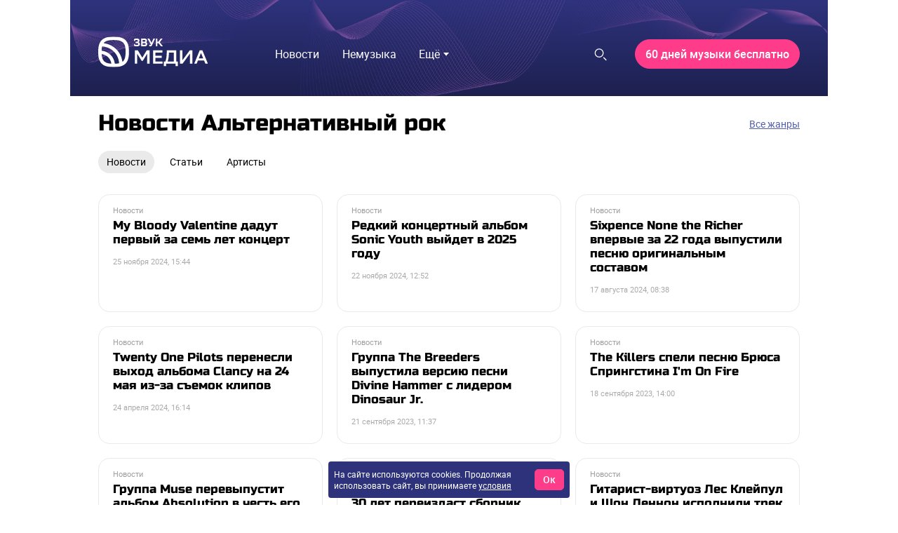

--- FILE ---
content_type: application/javascript; charset=utf-8
request_url: https://go.zvuk.com/assets/main.7f2b4b84b049c89ddc2e.js
body_size: 269728
content:
(()=>{var e,t,n,r={2610:(e,t,n)=>{"use strict";n.d(t,{A:()=>a});var r=n(14041),o=n(86494);const a=({name:e="light",children:t})=>{const{themes:n}=(0,r.useContext)(o.A);return r.createElement(o.N,{value:{themes:n,name:e}},t)}},2919:e=>{"use strict";e.exports=function(){return{}}},4339:(e,t,n)=>{"use strict";n.d(t,{A:()=>r});const r=(0,n(14041).createContext)(null)},5045:(e,t,n)=>{"use strict";n.d(t,{wv:()=>l,Ox:()=>c,Kg:()=>s});var r=n(98158),o=n(14440);class a{constructor(e){(0,r.A)(this,"storage",null);let t=null;try{t=window[e]}catch(t){0,console.warn(`${o.STORAGE_DECORATOR_WARN_PREFIX} - ${e}`)}this.storage=t}getItem(e){return this.storage?this.storage.getItem(e):null}setItem(e,t){this.storage&&this.storage.setItem(e,t)}removeItem(e){try{this.storage&&this.storage.removeItem(e)}catch(e){console.error(e)}}clear(){try{this.storage&&this.storage.clear()}catch(e){console.error(e)}}key(e){return this.storage?this.storage.key(e):null}get length(){return this.storage?.length??0}}const i=new a("localStorage"),l=(new a("sessionStorage"),(e,t)=>{const n=i.getItem(e);if(null===n)return t;try{return JSON.parse(n)}catch{return n}}),s=(e,t)=>{i.setItem(e,(e=>"string"==typeof e?e:JSON.stringify(e))(t))},c=e=>{i.removeItem(e)}},5772:e=>{"use strict";e.exports=function(){return{}}},6162:(e,t,n)=>{"use strict";n.d(t,{A:()=>i});var r=n(89575),o=n(14041),a=n(50907);function i(e){return o.createElement(a.A,(0,r.A)({},e,{level:3}))}},6429:(e,t,n)=>{"use strict";e.exports=n.p+"assets/SBSansUI-Light.1f1cc011455f3072f752.ttf"},7056:(e,t,n)=>{"use strict";n.d(t,{A:()=>i});var r,o=n(14041);function a(){return a=Object.assign?Object.assign.bind():function(e){for(var t=1;t<arguments.length;t++){var n=arguments[t];for(var r in n)({}).hasOwnProperty.call(n,r)&&(e[r]=n[r])}return e},a.apply(null,arguments)}const i=e=>o.createElement("svg",a({xmlns:"http://www.w3.org/2000/svg",width:52,height:52,viewBox:"0 0 52 52"},e),r||(r=o.createElement("path",{id:"$",fill:"currentColor",d:"M38.421 1.151a1.65 1.65 0 0 0-2.336.034L12 25.981l24.19 24.788a1.5 1.5 0 1 0 2.147-2.095l-22.15-22.698L38.45 3.057a1.35 1.35 0 0 0-.028-1.906"})))},8261:(e,t,n)=>{"use strict";n.d(t,{A:()=>pe});var r=n(89575),o=n(18600),a=n.n(o),i=n(14041),l=(n(39067),n(53373)),s=n.n(l),c=n(57805),d=n(96976),m=n(97121),p=n(98905),u=n(48564),h=n(54442),g=n(98158),y=n(46328),b=n(87207),f=n(25305);const x="GBruXMmF",v="rW1AF_u6",E="DWUTjtV3",w="iig9phw6",k="FWZ91tj_",_="lbFullscreen";class A extends i.Component{constructor(...e){super(...e),(0,g.A)(this,"handleKeyboard",(({key:e})=>{const{onClose:t,isOpen:n}=this.props;n&&"Escape"===e&&t&&t()}))}componentDidMount(){const{enableCloseOnEsc:e,isOpen:t,withoutPortal:n}=this.props;document.body.style.overflow=t?"hidden":"",n&&(document.body.dataset[_]=!0),e&&window.addEventListener("keydown",this.handleKeyboard)}componentWillUnmount(){const{enableCloseOnEsc:e,withoutPortal:t}=this.props;document.body.style.overflow="",t&&delete document.body.dataset[_],e&&window.removeEventListener("keydown",this.handleKeyboard)}render(){const{isOpen:e,children:t,onClose:n,hideCloseBtn:r,scopedStyles:o,closeIcon:a,withoutPortal:l}=this.props,c=a||y.A;if(!e)return null;const d=l?b.A:f.A;return i.createElement(i.Fragment,null,i.createElement(d,null,i.createElement("div",{className:x,"data-qa":"modal"},i.createElement("div",{className:s()(v,o&&o.wrapClassNames("modalOverlay"))},i.createElement("div",{className:s()(E,o&&o.wrapClassNames("modalWindow"))},!r&&i.createElement("div",{"data-qa":"modal-close",onClick:n,className:s()(w,o&&o.wrapClassNames("closeContainer"))},i.createElement(c,{className:s()(k,o&&o.wrapClassNames("closeIcon"))})),t)))),o&&i.createElement(o.styles,null))}}A.defaultProps={isOpen:!1,onClose:()=>null,hideCloseBtn:!1};const j=A;var $,O=n(2610),N=(n(5772),n(68454));n(65488);function S(){return S=Object.assign?Object.assign.bind():function(e){for(var t=1;t<arguments.length;t++){var n=arguments[t];for(var r in n)({}).hasOwnProperty.call(n,r)&&(e[r]=n[r])}return e},S.apply(null,arguments)}const C=e=>i.createElement("svg",S({xmlns:"http://www.w3.org/2000/svg",width:7,height:9,fill:"currentColor",viewBox:"0 0 7 9"},e),$||($=i.createElement("path",{d:"M3.36.276C1.428.276.456 1.5.432 3.024h1.716c.024-.888.48-1.26 1.26-1.26.768 0 1.152.468 1.152 1.02 0 .672-.432.9-1.02 1.332-.816.612-1.176 1.032-1.176 1.992v.312H4.08v-.312c0-.516.204-.72.768-1.104C5.64 4.452 6.3 3.948 6.3 2.772 6.3 1.38 5.352.276 3.36.276M4.128 9V7.176H2.292V9z",opacity:.4})));var P=n(51561);const I="V77WXby0",T="j6F5ciKn",M="JFVpRabQ";const B=(0,c.A)((function(e){const{theme:{controls:{gameCompare:{leaderBoard:{modalWindow:t}}}},title:n,text:r,handleClose:o}=e;return i.createElement("div",{className:a().dynamic([["726316142",[T,t.title,t.color,t.text]]])+" "+(I||"")},i.createElement(a(),{id:"726316142",dynamic:[T,t.title,t.color,t.text]},[`.${T}.__jsx-style-dynamic-selector,.text.__jsx-style-dynamic-selector{font:${t.title};color:${t.color};}`,`.text.__jsx-style-dynamic-selector{font:${t.text};}`]),i.createElement("div",{className:a().dynamic([["726316142",[T,t.title,t.color,t.text]]])+" "+(T||"")},n),i.createElement("div",{className:a().dynamic([["726316142",[T,t.title,t.color,t.text]]])+" text"},r),i.createElement("div",{onClick:o,className:a().dynamic([["726316142",[T,t.title,t.color,t.text]]])+" "+(M||"")},i.createElement(P.A,{width:10,height:10,fill:t.iconFill})))})),R="cQo25bK8",D="Q5n4ub_r",L="H6GMzmWR",z="kJzON__k";function W(e){const{percent:t,type:n,active:r,theme:{controls:{gameCompare:{leaderBoard:{progressbar:o}}}}}=e,l=0===t?0:t.toFixed(1);return i.createElement("div",{className:a().dynamic([["3355113857",[L,o.background,o.height,o.activeBackground,D,o.font,z,o.progressHeight,o.finalProgress,o.defaultProgress]]])+" "+(s()(R,r&&"_active",n&&`_${n}`)||"")},i.createElement(a(),{id:"3355113857",dynamic:[L,o.background,o.height,o.activeBackground,D,o.font,z,o.progressHeight,o.finalProgress,o.defaultProgress]},[`.${L}.__jsx-style-dynamic-selector{background:${o.background};height:${o.height};}`,`._active.__jsx-style-dynamic-selector .${L}.__jsx-style-dynamic-selector{background:${o.activeBackground};}`,`.${D}.__jsx-style-dynamic-selector{font:${o.font};}`,`.${z}.__jsx-style-dynamic-selector{height:${o.progressHeight};background:${o.finalProgress};}`,`._default.__jsx-style-dynamic-selector .${z}.__jsx-style-dynamic-selector{background:${o.defaultProgress};}`]),i.createElement("div",{className:a().dynamic([["3355113857",[L,o.background,o.height,o.activeBackground,D,o.font,z,o.progressHeight,o.finalProgress,o.defaultProgress]]])+" "+(D||"")},l,"%"),i.createElement("div",{className:a().dynamic([["3355113857",[L,o.background,o.height,o.activeBackground,D,o.font,z,o.progressHeight,o.finalProgress,o.defaultProgress]]])+" "+(L||"")},i.createElement("div",{style:{width:`${t||0}%`},className:a().dynamic([["3355113857",[L,o.background,o.height,o.activeBackground,D,o.font,z,o.progressHeight,o.finalProgress,o.defaultProgress]]])+" "+(z||"")})))}W.defaultProps={percent:0};const F=(0,c.A)(W);var q,H=n(26035),U=n(39150);function V(){return V=Object.assign?Object.assign.bind():function(e){for(var t=1;t<arguments.length;t++){var n=arguments[t];for(var r in n)({}).hasOwnProperty.call(n,r)&&(e[r]=n[r])}return e},V.apply(null,arguments)}const K=e=>i.createElement("svg",V({xmlns:"http://www.w3.org/2000/svg",width:16,height:16,fill:"currentColor",style:{transform:"rotate(180deg)"},viewBox:"0 0 16 16"},e),q||(q=i.createElement("path",{id:"$",fill:"currentColor",d:"M15.84 6.92v2h-12l5.5 5.5-1.42 1.42L0 7.92 7.92 0l1.42 1.42-5.5 5.5z"}))),G={allBoard:"EwUe3YSI",mobile:"mobile",icon:"ketnRxz4"};const X=(0,c.A)((function(e){const{theme:{controls:{gameCompare:{leaderBoard:t}}},link:n,children:o}=e,l=t.button.siteButton||U.A;return i.createElement("li",{className:a().dynamic([["2987593916",[t.ratings]]])+" "+(G.allBoard||"")},i.createElement(a(),{id:"2987593916",dynamic:[t.ratings]},[`.ratings.__jsx-style-dynamic-selector{font:${t.ratings};}`]),i.createElement(H.A,{to:n},i.createElement(l,(0,r.A)({type:t.buttonType,minWidth:213},!t.button.siteButton&&{icon:()=>i.createElement("span",{className:G.icon},i.createElement(K,{width:10})),iconPosition:"right"},{className:a().dynamic([["2987593916",[t.ratings]]])+" "+(G.btn||"")}),i.createElement("span",{className:a().dynamic([["2987593916",[t.ratings]]])+" ratings"},o))))}));var Y=n(30669);const Q=n.p+"assets/fifty.6ddf4f525fe081c10280.png",Z="uERvvWvI",J="_M5p7cN0",ee="INyNLXsq",te="DvrmMq6b",ne="CwN5YEB0",re="W1foDysj",oe="DqBxjMWt",ae="PrBaBUix",ie="lfMcP__I",le="D8wEuDB5",se="PyQRfMxh",ce="NrwBAZTw",de="MRzgEPfo",me={showIcon:!1,contentBorderRadius:"12px",contentPadding:"20px",trigger:"click",contentPosition:"center",contentPositionY:"top",className:"u5lLhejt"};const pe=(0,c.A)((function(e){const{theme:{controls:{gameCompare:{leaderBoard:t}}},variants:n,active:o,isWinnerPage:l,topics:c,link:g,startIndex:y,widgetType:b,isOdd:f}=e,[x,v]=(0,i.useState)(!1),[E,w]=(0,i.useState)(!1),k=(0,i.useRef)(null),_=(0,i.useRef)(null),A=b===Y.bB,{card:$}=t,S=(0,N.b)(i.createElement("scope",{className:"jsx-721593610"},i.createElement(a(),{id:"721593610"},[".modalWindow.jsx-721593610{border-radius:12px;padding:20px;overflow:hidden;}",".closeContainer.jsx-721593610{top:10px;right:20px;z-index:10;}",".closeIcon.jsx-721593610{width:10px;height:10px;}"]))),P=(0,N.b)(i.createElement("scope",{className:a().dynamic([["927957863",[le,t.header.questionBackground,t.header.color,t.header.font,t.header.textTransform]]])},i.createElement(a(),{id:"927957863",dynamic:[le,t.header.questionBackground,t.header.color,t.header.font,t.header.textTransform]},[`.${le}.__jsx-style-dynamic-selector{background:${t.header.questionBackground};}`,`.headerText.__jsx-style-dynamic-selector{color:${t.header.color};font:${t.header.font};text-transform:${t.header.textTransform};}`]))),I=(0,i.useCallback)((()=>{_.current(),k.current()}),[_,k]),T=(0,i.useCallback)((e=>{_.current=e.close}),[]),M=(0,i.useCallback)((e=>{k.current=e.close}),[]);if(!n?.length)return null;const R=i.createElement("div",{className:oe},A&&i.createElement("span",{className:P.wrapClassNames("headerText")},"Процент побед"),!A&&i.createElement(i.Fragment,null,i.createElement("span",{className:P.wrapClassNames("headerText")},"Победил в финале"),i.createElement("div",{className:P.wrapClassNames(le)},i.createElement(C,{fill:t.header.questionFill})))),D=i.createElement("div",{className:oe},i.createElement("span",{className:P.wrapClassNames("headerText")},i.createElement(d.X8,null,"Победил 1 VS 1"),i.createElement(d.fq,null,"Победил 1:1")),i.createElement("div",{className:P.wrapClassNames(le)},i.createElement(C,{fill:t.header.questionFill}))),L=i.createElement(B,{title:"Победил в финале",text:"Количество финальных побед / общее количество игр",handleClose:I}),z=i.createElement(B,{title:"Победил 1 vs 1",text:"Количество побед / общее количество матчей 1:1",handleClose:I});return i.createElement("ol",{className:a().dynamic([["4248224674",[Z,t.table.borderColor,t.table.background,ee,t.table.borderColor,t.table.activeBackground,t.table.borderColor,ne,t.table.borderColor,re,t.table.borderColor,ie,t.count.color,t.count.font,t.count.background,t.count.activeColor,t.count.activeBackground,t.count.background,de,t.caption,ce,t.draw.background]]])+" "+(s()(Z,0===o&&"_first",!l&&J)||"")},i.createElement(a(),{id:"4248224674",dynamic:[Z,t.table.borderColor,t.table.background,ee,t.table.borderColor,t.table.activeBackground,t.table.borderColor,ne,t.table.borderColor,re,t.table.borderColor,ie,t.count.color,t.count.font,t.count.background,t.count.activeColor,t.count.activeBackground,t.count.background,de,t.caption,ce,t.draw.background]},[`.${Z}.__jsx-style-dynamic-selector{border:1px solid ${t.table.borderColor};background:${t.table.background};}`,`.${ee}.__jsx-style-dynamic-selector{border-bottom:1px solid ${t.table.borderColor};}`,`.${ee}._active.__jsx-style-dynamic-selector{background:${t.table.activeBackground};}`,`.mobile .${ee}._active.__jsx-style-dynamic-selector{border-bottom:1px solid ${t.table.borderColor};}`,`.${ee}.__jsx-style-dynamic-selector:last-child,.mobile .${ee}.__jsx-style-dynamic-selector{border-bottom:none;}`,`.${ee}.__jsx-style-dynamic-selector:last-child.${ne},.mobile .${ee}.${ne}.__jsx-style-dynamic-selector{border-bottom:1px solid ${t.table.borderColor};}`,`.desktop .${re}.__jsx-style-dynamic-selector{border-bottom:1px solid ${t.table.borderColor};}`,`.${ie}.__jsx-style-dynamic-selector{color:${t.count.color};font:${t.count.font};}`,`._top.__jsx-style-dynamic-selector .${ie}.__jsx-style-dynamic-selector{background:${t.count.background};}`,`._active.__jsx-style-dynamic-selector .${ie}.__jsx-style-dynamic-selector{color:${t.count.activeColor};background:${t.count.activeBackground};}`,`.mobile .${ie}.__jsx-style-dynamic-selector{background:${t.count.background};}`,`.${de}.__jsx-style-dynamic-selector{font:${t.caption};}`,`.${ce}.__jsx-style-dynamic-selector{background:${t.draw.background};}`]),i.createElement("li",{className:a().dynamic([["4248224674",[Z,t.table.borderColor,t.table.background,ee,t.table.borderColor,t.table.activeBackground,t.table.borderColor,ne,t.table.borderColor,re,t.table.borderColor,ie,t.count.color,t.count.font,t.count.background,t.count.activeColor,t.count.activeBackground,t.count.background,de,t.caption,ce,t.draw.background]]])+" "+(s()(ee,ne)||"")},i.createElement("div",{className:a().dynamic([["4248224674",[Z,t.table.borderColor,t.table.background,ee,t.table.borderColor,t.table.activeBackground,t.table.borderColor,ne,t.table.borderColor,re,t.table.borderColor,ie,t.count.color,t.count.font,t.count.background,t.count.activeColor,t.count.activeBackground,t.count.background,de,t.caption,ce,t.draw.background]]])+" "+(te||"")},i.createElement("div",{className:a().dynamic([["4248224674",[Z,t.table.borderColor,t.table.background,ee,t.table.borderColor,t.table.activeBackground,t.table.borderColor,ne,t.table.borderColor,re,t.table.borderColor,ie,t.count.color,t.count.font,t.count.background,t.count.activeColor,t.count.activeBackground,t.count.background,de,t.caption,ce,t.draw.background]]])+" "+(P.wrapClassNames("headerText",se)||"")},i.createElement(d.X8,null,"Позиция в рейтинге"),i.createElement(d.fq,null,"#"))),i.createElement("div",{className:a().dynamic([["4248224674",[Z,t.table.borderColor,t.table.background,ee,t.table.borderColor,t.table.activeBackground,t.table.borderColor,ne,t.table.borderColor,re,t.table.borderColor,ie,t.count.color,t.count.font,t.count.background,t.count.activeColor,t.count.activeBackground,t.count.background,de,t.caption,ce,t.draw.background]]])+" "+(te||"")},i.createElement(d.X8,null,i.createElement(O.A,{name:t.dropdown.theme},A?R:i.createElement(h.A,(0,r.A)({anchor:R,getInstance:M},me),L))),i.createElement(d.fq,null,i.createElement("div",{onClick:()=>v((e=>!e)),className:a().dynamic([["4248224674",[Z,t.table.borderColor,t.table.background,ee,t.table.borderColor,t.table.activeBackground,t.table.borderColor,ne,t.table.borderColor,re,t.table.borderColor,ie,t.count.color,t.count.font,t.count.background,t.count.activeColor,t.count.activeBackground,t.count.background,de,t.caption,ce,t.draw.background]]])},R),i.createElement(j,{isOpen:x,onClose:()=>v(!1),scopedStyles:S},L))),!A&&i.createElement("div",{className:a().dynamic([["4248224674",[Z,t.table.borderColor,t.table.background,ee,t.table.borderColor,t.table.activeBackground,t.table.borderColor,ne,t.table.borderColor,re,t.table.borderColor,ie,t.count.color,t.count.font,t.count.background,t.count.activeColor,t.count.activeBackground,t.count.background,de,t.caption,ce,t.draw.background]]])+" "+(te||"")},i.createElement(d.X8,null,i.createElement(O.A,{name:t.dropdown.theme},i.createElement(h.A,(0,r.A)({anchor:D,getInstance:T},me),z))),i.createElement(d.fq,null,i.createElement("div",{onClick:()=>w((e=>!e)),className:a().dynamic([["4248224674",[Z,t.table.borderColor,t.table.background,ee,t.table.borderColor,t.table.activeBackground,t.table.borderColor,ne,t.table.borderColor,re,t.table.borderColor,ie,t.count.color,t.count.font,t.count.background,t.count.activeColor,t.count.activeBackground,t.count.background,de,t.caption,ce,t.draw.background]]])},D),i.createElement(j,{isOpen:E,onClose:()=>w(!1),scopedStyles:S},z)))),n.map(((e,r)=>{if(f&&r===n.length-1&&A)return null;const{attributes:{caption:h,image:g},default:b,final:x}=e,v=g?.attributes?.versions?.original,E=g?.attributes?.versions?.thumbnail,w=r===o;return i.createElement(i.Fragment,{key:e.id},i.createElement("li",{className:a().dynamic([["4248224674",[Z,t.table.borderColor,t.table.background,ee,t.table.borderColor,t.table.activeBackground,t.table.borderColor,ne,t.table.borderColor,re,t.table.borderColor,ie,t.count.color,t.count.font,t.count.background,t.count.activeColor,t.count.activeBackground,t.count.background,de,t.caption,ce,t.draw.background]]])+" "+(s()(ee,r<3&&"_top",w&&"_active")||"")},i.createElement("div",{className:a().dynamic([["4248224674",[Z,t.table.borderColor,t.table.background,ee,t.table.borderColor,t.table.activeBackground,t.table.borderColor,ne,t.table.borderColor,re,t.table.borderColor,ie,t.count.color,t.count.font,t.count.background,t.count.activeColor,t.count.activeBackground,t.count.background,de,t.caption,ce,t.draw.background]]])+" "+(te||"")},i.createElement("div",{className:a().dynamic([["4248224674",[Z,t.table.borderColor,t.table.background,ee,t.table.borderColor,t.table.activeBackground,t.table.borderColor,ne,t.table.borderColor,re,t.table.borderColor,ie,t.count.color,t.count.font,t.count.background,t.count.activeColor,t.count.activeBackground,t.count.background,de,t.caption,ce,t.draw.background]]])+" "+(ie||"")},y+r+1),(!A||h)&&i.createElement("div",{className:a().dynamic([["4248224674",[Z,t.table.borderColor,t.table.background,ee,t.table.borderColor,t.table.activeBackground,t.table.borderColor,ne,t.table.borderColor,re,t.table.borderColor,ie,t.count.color,t.count.font,t.count.background,t.count.activeColor,t.count.activeBackground,t.count.background,de,t.caption,ce,t.draw.background]]])+" "+(ae||"")},i.createElement(u.A,{src:v,previewSrc:E,aspectRatio:1,maxWidth:80})),A&&!h&&i.createElement("div",{className:a().dynamic([["4248224674",[Z,t.table.borderColor,t.table.background,ee,t.table.borderColor,t.table.activeBackground,t.table.borderColor,ne,t.table.borderColor,re,t.table.borderColor,ie,t.count.color,t.count.font,t.count.background,t.count.activeColor,t.count.activeBackground,t.count.background,de,t.caption,ce,t.draw.background]]])+" "+(ce||"")},i.createElement(u.A,{url:Q,maxWidth:80,aspectRatio:1,placement:"contain"})),i.createElement(d.X8,null,i.createElement("div",{className:a().dynamic([["4248224674",[Z,t.table.borderColor,t.table.background,ee,t.table.borderColor,t.table.activeBackground,t.table.borderColor,ne,t.table.borderColor,re,t.table.borderColor,ie,t.count.color,t.count.font,t.count.background,t.count.activeColor,t.count.activeBackground,t.count.background,de,t.caption,ce,t.draw.background]]])+" "+(de||"")},h||"Ничья"))),i.createElement("div",{className:a().dynamic([["4248224674",[Z,t.table.borderColor,t.table.background,ee,t.table.borderColor,t.table.activeBackground,t.table.borderColor,ne,t.table.borderColor,re,t.table.borderColor,ie,t.count.color,t.count.font,t.count.background,t.count.activeColor,t.count.activeBackground,t.count.background,de,t.caption,ce,t.draw.background]]])+" "+(te||"")},i.createElement(d.fq,null,i.createElement("div",{className:a().dynamic([["4248224674",[Z,t.table.borderColor,t.table.background,ee,t.table.borderColor,t.table.activeBackground,t.table.borderColor,ne,t.table.borderColor,re,t.table.borderColor,ie,t.count.color,t.count.font,t.count.background,t.count.activeColor,t.count.activeBackground,t.count.background,de,t.caption,ce,t.draw.background]]])+" "+(de||"")},h||"Ничья")),i.createElement(F,{percent:x,active:w})),!A&&i.createElement("div",{className:a().dynamic([["4248224674",[Z,t.table.borderColor,t.table.background,ee,t.table.borderColor,t.table.activeBackground,t.table.borderColor,ne,t.table.borderColor,re,t.table.borderColor,ie,t.count.color,t.count.font,t.count.background,t.count.activeColor,t.count.activeBackground,t.count.background,de,t.caption,ce,t.draw.background]]])+" "+(te||"")},i.createElement(F,{percent:b,type:"default",active:w}))),!l&&c?.length>0&&4===r&&$&&i.createElement("li",{className:a().dynamic([["4248224674",[Z,t.table.borderColor,t.table.background,ee,t.table.borderColor,t.table.activeBackground,t.table.borderColor,ne,t.table.borderColor,re,t.table.borderColor,ie,t.count.color,t.count.font,t.count.background,t.count.activeColor,t.count.activeBackground,t.count.background,de,t.caption,ce,t.draw.background]]])+" "+(re||"")},i.createElement(p.Ay,{content:c,card:(0,m.A)({leaderBoardCard:!0})($),itemWidth:"100%",itemWidthMobile:"100%",showBulletsOnDesktop:!0,hideArrows:!0})))})),l&&g&&i.createElement(X,{link:`${g}/leaderboard`},"Весь рейтинг"),A&&i.createElement(X,{link:"/ratings"},"Хочу еще"),i.createElement(P.styles,null))}))},9913:(e,t,n)=>{"use strict";n.d(t,{A:()=>w});var r=n(89575),o=n(98158),a=n(14223),i=n(18600),l=n.n(i),s=n(14041),c=(n(39067),n(16245)),d=n.n(c),m=n(9927),p=n.n(m),u=n(35705),h=n.n(u),g=n(2904),y=n.n(g),b=n(26035),f=n(50907);const x=["interitemSpacing","components","inline"];function v(e,t){var n=Object.keys(e);if(Object.getOwnPropertySymbols){var r=Object.getOwnPropertySymbols(e);t&&(r=r.filter((function(t){return Object.getOwnPropertyDescriptor(e,t).enumerable}))),n.push.apply(n,r)}return n}function E(e){for(var t=1;t<arguments.length;t++){var n=null!=arguments[t]?arguments[t]:{};t%2?v(Object(n),!0).forEach((function(t){(0,o.A)(e,t,n[t])})):Object.getOwnPropertyDescriptors?Object.defineProperties(e,Object.getOwnPropertyDescriptors(n)):v(Object(n)).forEach((function(t){Object.defineProperty(e,t,Object.getOwnPropertyDescriptor(n,t))}))}return e}function w(e){const{interitemSpacing:t,components:n,inline:o}=e,i=(0,a.A)(e,x);return s.createElement(d(),(0,r.A)({remarkPlugins:[p()],rehypePlugins:[y(),h()],components:E({a({children:e,href:t}){return s.createElement(b.A,{to:t},e)},h1:f.A,h2:f.A,h3:f.A,h4:f.A,h5:f.A,h6:f.A,p({children:e}){return o?s.createElement(s.Fragment,null,e):s.createElement("p",{className:l().dynamic([["1446504322",[t]]])},s.createElement(l(),{id:"1446504322",dynamic:[t]},[`p.__jsx-style-dynamic-selector{margin:${t}px 0;}`,"p.__jsx-style-dynamic-selector:first-child{margin-top:0;}","p.__jsx-style-dynamic-selector:last-child{margin-bottom:0;}"]),e)}},n)},i))}w.defaultProps={interitemSpacing:0}},10620:(e,t,n)=>{"use strict";n.d(t,{X6:()=>x,do:()=>v,aS:()=>E,Ay:()=>w});var r=n(89575),o=n(18600),a=n.n(o),i=n(14041),l=(n(39067),n(53373)),s=n.n(l),c=n(27516),d=(n(65488),n(57805)),m=n(97121),p=n(66524),u=n(48564),h=n(13416);const g={0:{imagePosition:"left",imageWidth:80,imageRatio:1},1:{imagePosition:"top",imageWidth:80,imageRatio:1},2:{imagePosition:"right",imageWidth:75,imageRatio:1.5}},y={wrapper:"S8sIPhfG",_imgPosition_top:"NkJnX9aq",title:"Hlodreh7",headline:"e2FKFmER",_size_s:"FIWfrh3W",_size_m:"yKUbKS6E",altHeadline:"XKwpewWP",img:"mj_kQkGh",_imgPosition_right:"ktfopHav",tags:"l6BEtuRl"},b=(0,c.A)(["image","tags"],null,{image:{versions:{}},tags:[]});function f(e){const{content:t,tagsFilterCallback:n,type:o,size:l,theme:c}=e;if(!t)return null;const{link:d,headline:m,list_headline:f,alternative_headline:x,topic_type:v}=t.attributes,{remote_image:E,link_attrs:w}=t.extra||{},{imagePosition:k,imageWidth:_,imageRatio:A}=g[o]||{},{image:{versions:{original:j,thumbnail:$}},tags:O}=b(t),N="specproject"===v,S=n?(0,h.hB)(O,n):null;return i.createElement("div",{className:a().dynamic([["3840317996",[y.headline,c.fonts.display,c.colors.primary,c.colors.blue60,y.altHeadline,c.fonts.text,c.colors.gray30,y.tags,c.fonts.text,c.colors.gray40]]])+" "+(s()("container",y[`_imgPosition_${k}`],y[`_size_${l}`])||"")},i.createElement(a(),{id:"3840317996",dynamic:[y.headline,c.fonts.display,c.colors.primary,c.colors.blue60,y.altHeadline,c.fonts.text,c.colors.gray30,y.tags,c.fonts.text,c.colors.gray40]},[`.${y.headline}.__jsx-style-dynamic-selector{font-family:${c.fonts.display};color:${c.colors.primary};}`,`.container.__jsx-style-dynamic-selector:hover .${y.headline}.__jsx-style-dynamic-selector{color:${c.colors.blue60};}`,`.${y.altHeadline}.__jsx-style-dynamic-selector{font-family:${c.fonts.text};color:${c.colors.gray30};}`,`.${y.tags}.__jsx-style-dynamic-selector{font-family:${c.fonts.text};color:${c.colors.gray40};}`]),i.createElement(p.A,(0,r.A)({to:d,className:y.wrapper,type:"secondary"},w&&{innerRef:e=>{e&&w.forEach((({name:t,value:n})=>e.setAttribute(t,n)))}},N&&{target:"_blank"}),(j||E)&&i.createElement("div",{className:a().dynamic([["3840317996",[y.headline,c.fonts.display,c.colors.primary,c.colors.blue60,y.altHeadline,c.fonts.text,c.colors.gray30,y.tags,c.fonts.text,c.colors.gray40]]])+" "+(y.img||"")},i.createElement(u.A,{width:_,src:j,previewSrc:$,url:E,aspectRatio:A})),i.createElement("div",{className:a().dynamic([["3840317996",[y.headline,c.fonts.display,c.colors.primary,c.colors.blue60,y.altHeadline,c.fonts.text,c.colors.gray30,y.tags,c.fonts.text,c.colors.gray40]]])+" "+(y.title||"")},i.createElement("div",{className:a().dynamic([["3840317996",[y.headline,c.fonts.display,c.colors.primary,c.colors.blue60,y.altHeadline,c.fonts.text,c.colors.gray30,y.tags,c.fonts.text,c.colors.gray40]]])+" "+(y.headline||"")},m||f),x&&i.createElement("div",{className:a().dynamic([["3840317996",[y.headline,c.fonts.display,c.colors.primary,c.colors.blue60,y.altHeadline,c.fonts.text,c.colors.gray30,y.tags,c.fonts.text,c.colors.gray40]]])+" "+(y.altHeadline||"")},x),!!S&&i.createElement("div",{className:a().dynamic([["3840317996",[y.headline,c.fonts.display,c.colors.primary,c.colors.blue60,y.altHeadline,c.fonts.text,c.colors.gray30,y.tags,c.fonts.text,c.colors.gray40]]])+" "+(y.tags||"")},S))))}f.defaultProps={type:0,size:"s"};const x=(0,d.A)(f);x.requiredPayloadImports=["image","tags"],x.requiredPayloadFields=["link","headline","published_at","topic_type","alternative_headline","list_headline"];const v=(0,m.A)({type:1})(x),E=((0,m.A)({type:2})(x),(0,m.A)({type:1,size:"m"})(x),(0,m.A)({type:2,size:"m"})(x)),w=x},11308:(e,t,n)=>{"use strict";n.d(t,{A:()=>i});var r=n(14041);n(39067);const o=(0,n(28117).NS)({position:"zLmkN8c0","position--left":"hy86Jkbs","position--center":"MSgWSpmC","position--right":"vTT3yVBg"}),a=["left","right","center"];function i(e){return r.createElement("div",{className:o(["position",...a.map((t=>e[t]&&`position--${t}`))])},e.children)}},13236:(e,t,n)=>{"use strict";n.d(t,{A:()=>g});var r=n(98158),o=n(14041),a=n(89575),i=(n(39067),n(96113));var l=n(64396),s=n(64453),c=n(14778),d=n.n(c),m=n(97363),p=n(54008),u=n(53487);class h extends o.Component{constructor(e){super(e);const t=(0,s.A)();this.state={viewportBreakpointEmitter:t}}getChildContext(){return{initialBreakpoint:this.props.initialBreakpoint,viewportBreakpointEmitter:this.state.viewportBreakpointEmitter}}componentDidMount(){{const{initialBreakpoint:e}=this.props;e===p.DESKTOP?this.matchers={[u.DESKTOP_SMALL]:window.matchMedia(`\n            only screen\n            and (max-width: ${u.viewportBreakpoints[u.DESKTOP_SMALL]})\n          `),[u.DESKTOP_BIG]:window.matchMedia(`\n            only screen\n            and (min-width: ${parseInt(u.viewportBreakpoints[u.DESKTOP_SMALL],10)+1}px)\n          `)}:this.matchers={[u.MOBILE_SMALL]:window.matchMedia(`\n            only screen\n            and (max-width: ${u.viewportBreakpoints[u.MOBILE_SMALL]})\n          `),[u.MOBILE_BIG]:window.matchMedia(`\n            only screen\n            and (min-width: ${parseInt(u.viewportBreakpoints[u.MOBILE_SMALL],10)+1}px)\n          `)};const t=(0,l.A)(this.resolveMatchMedia,this);Object.keys(this.matchers).forEach((e=>{this.matchers[e].matches&&this.state.viewportBreakpointEmitter.set(e),this.matchers[e].addListener(t)}))}}componentWillUnmount(){if(this.matchers){const e=(0,l.A)(this.resolveMatchMedia,this);Object.keys(this.matchers).forEach((t=>this.matchers[t].removeListener(e)))}}resolveMatchMedia({target:e,matches:t}){if(t){const[t]=Object.keys(this.matchers).filter((t=>this.matchers[t]===e));this.state.viewportBreakpointEmitter.set(t)}}render(){return this.props.children}}(0,r.A)(h,"childContextTypes",{initialBreakpoint:d()(),viewportBreakpointEmitter:m.A});const g=(y=h,e=>{const{initialBreakpoint:t}=(0,o.useContext)(i.A);return o.createElement(y,(0,a.A)({},e,{initialBreakpoint:e.initialBreakpoint||t}))});var y},13361:(e,t,n)=>{"use strict";n.d(t,{A:()=>m});var r=n(89575),o=n(14223),a=n(18600),i=n.n(a),l=n(14041),s=(n(39067),n(53373)),c=n.n(s);const d=["icon","direction"];function m(e){let{icon:t,direction:n}=e,a=(0,o.A)(e,d);return l.createElement("div",(0,r.A)({},a,{className:"jsx-3211385281 "+(a&&null!=a.className&&a.className||c()("smartArrow",`_${n}`)||"")}),l.createElement(i(),{id:"3211385281"},[".smartArrow.jsx-3211385281{display:inline-block;}",".smartArrow._down.jsx-3211385281{transform:rotate(180deg);}",".smartArrow._right.jsx-3211385281{transform:rotate(90deg);}",".smartArrow._left.jsx-3211385281{transform:rotate(270deg);}",".smartArrow.jsx-3211385281 svg.jsx-3211385281{display:block;}"]),l.createElement(t,{className:"jsx-3211385281"}))}m.defaultProps={direction:"up"}},13416:(e,t,n)=>{"use strict";n.d(t,{Bt:()=>l,JD:()=>y,Kg:()=>h,OW:()=>u,PD:()=>d,RB:()=>i,Xc:()=>g,el:()=>p,hB:()=>c,xp:()=>s,y:()=>m});n(5157);var r=n(27516),o=n(27366);const a=(0,r.A)(["seo_meta","content"],{},{content:{widgets:[]}});function i(e,t){const{announce:n,headline:r,alternative_headline:i,topic_type:l}=e.attributes,{seo_meta:{title:s,description:c},content:{widgets:d}}=a(e),m=s||i||r,p={title:{artist_person:`${m} - биография, личная жизнь, песни, фото`,artist_group:`${m} - история создания, состав группы, песни, альбомы, фото`,default:m},description:{artist_person:`Биография ${m}: личная жизнь, юность, детство, семья, музыкальная карьера, возраст и национальность исполнителя, дискография, популярные песни и альбомы, лучшие клипы, жанр музыки, артист сейчас.`,artist_group:`Биография группы ${m}: состав, история создания, популярные песни и музыкальные альбомы, дискография, лучшие клипы, концерты, жанр музыки, фото, группа сейчас.`,default:c||n||(0,o.fY)(d)}};return p[t][l]||p[t].default}function l(e,t){const n=(0,r.A)(["content"],{},{content:{widgets:[]}}),{content:{widgets:o}}=n(e);return Array.isArray(o)&&o.length&&o.find((e=>e&&e.type===t))||null}function s(e){return Boolean(e.find((e=>"novinki"===e.attributes.slug)))}function c(e,t){return e.filter(t).map((e=>e.attributes.title)).join(", ")}function d(e){return e.filter((e=>e.attributes.body&&/##(.+)/.test(e.attributes.body))).map((e=>e.attributes.body.match(/##\s(.+)/g))).filter(Boolean).reduce(((e,t)=>[...e,...t]),[]).length>1}function m(e){return e.reduce(((e,t,n)=>{if("snippet"===t.type&&/https:\/\/zvuk.com\/embed/.test(t.attributes.html)){const t=e[n-1],r=t?.attributes?.body,o=r?.replace(/\n\n##\s.[\s\S]+$/,"");o&&(e[n-1].attributes.body=o)}else e.push(t);return e}),[])}function p(e,t){const n="Invalid date";if(e.toString()===n||t.toString()===n)return null;const r=t.getFullYear()-e.getFullYear(),o=t.getMonth()-e.getMonth();if(o<0)return r-1;if(o>0)return r;return t.getDate()-e.getDate()<0?r-1:r}const u=e=>"artist_person"===e||"artist_group"===e,h=e=>"genre"===e||"geo"===e,g=e=>e.find((e=>"artist"===e.attributes.tag_type)),y=e=>e.filter((e=>"genre"===e.attributes.tag_type)).map((e=>e.attributes.slug))},13862:(e,t,n)=>{"use strict";n.d(t,{A:()=>Rn});var r,o,a,i=n(65524),l=n(98158),s=n(70465),c=n.n(s),d=n(52743),m=n.n(d),p=n(97121),u=n(94743),h=n(14041);function g(){return g=Object.assign?Object.assign.bind():function(e){for(var t=1;t<arguments.length;t++){var n=arguments[t];for(var r in n)({}).hasOwnProperty.call(n,r)&&(e[r]=n[r])}return e},g.apply(null,arguments)}const y=e=>h.createElement("svg",g({xmlns:"http://www.w3.org/2000/svg",width:18,height:26,fill:"none",viewBox:"0 0 18 26"},e),r||(r=h.createElement("path",{fill:"#fff",stroke:"#000",strokeLinejoin:"round",strokeWidth:1.2,d:"M4 13h10v12l-5-2.823L4 25z"})),o||(o=h.createElement("circle",{cx:9,cy:9,r:8,fill:"#000",stroke:"#000",strokeLinejoin:"round",strokeWidth:1.2})),a||(a=h.createElement("path",{fill:"#fff",d:"M8.728 4.586a.3.3 0 0 1 .544 0l1.074 2.313a.3.3 0 0 0 .236.171l2.532.307a.3.3 0 0 1 .168.518L11.414 9.63a.3.3 0 0 0-.09.278l.49 2.502a.3.3 0 0 1-.44.32l-2.228-1.24a.3.3 0 0 0-.292 0l-2.228 1.24a.3.3 0 0 1-.44-.32l.49-2.502a.3.3 0 0 0-.09-.278L4.718 7.895a.3.3 0 0 1 .168-.518l2.532-.307a.3.3 0 0 0 .236-.171z"})));var b,f=n(46328),x=n(80379);function v(){return v=Object.assign?Object.assign.bind():function(e){for(var t=1;t<arguments.length;t++){var n=arguments[t];for(var r in n)({}).hasOwnProperty.call(n,r)&&(e[r]=n[r])}return e},v.apply(null,arguments)}const E=e=>h.createElement("svg",v({xmlns:"http://www.w3.org/2000/svg",fill:"none",viewBox:"0 0 18 18"},e),b||(b=h.createElement("path",{fill:"currentColor",fillRule:"evenodd",d:"M8 14A6 6 0 1 1 8 2a6 6 0 1 1 0 12m9.709 2.298-3.396-3.396A7.96 7.96 0 0 0 16 8a8 8 0 1 0-8 8 7.96 7.96 0 0 0 4.898-1.684l3.396 3.397c.381.38 1.021.386 1.411-.004a.996.996 0 0 0 .004-1.41",clipRule:"evenodd"})));var w,k=n(7056),_=n(76095);function A(){return A=Object.assign?Object.assign.bind():function(e){for(var t=1;t<arguments.length;t++){var n=arguments[t];for(var r in n)({}).hasOwnProperty.call(n,r)&&(e[r]=n[r])}return e},A.apply(null,arguments)}const j=e=>h.createElement("svg",A({width:12,height:12,viewBox:"0 0 12 12"},e),w||(w=h.createElement("path",{fill:"currentColor",d:"M0 3h12l-6 7z"})));var $;function O(){return O=Object.assign?Object.assign.bind():function(e){for(var t=1;t<arguments.length;t++){var n=arguments[t];for(var r in n)({}).hasOwnProperty.call(n,r)&&(e[r]=n[r])}return e},O.apply(null,arguments)}const N=e=>h.createElement("svg",O({xmlns:"http://www.w3.org/2000/svg",width:13,height:10,viewBox:"0 0 13 10"},e),$||($=h.createElement("g",{fill:"currentColor"},h.createElement("path",{d:"M13 4.7 7.8 0v2.7C2.8 3.4.7 6.7 0 10c1.8-2.3 4.2-3.4 7.8-3.4v2.7z"}))));n(39067);const S=({value:e=0})=>h.createElement("svg",{width:"29",height:"29",viewBox:"0 0 29 29",version:"1.1",xmlns:"http://www.w3.org/2000/svg"},h.createElement("title",null,"Comment"),h.createElement("g",{id:"Styles-v2",stroke:"none",strokeWidth:"1",fill:"none",fillRule:"evenodd"},h.createElement("g",{id:"Comment"},h.createElement("path",{d:"M14.5,1 C6.49116667,1 0,6.61231818 0,13.5341364 C0,16.4673182 1.12616667,19.1685455 2.932625,21.0990455 L0,28 L9.138625,25.2263636 C20.61175,28.4148182 29,21.2365 29,13.5341364 C29,6.61231818 22.5088333,1 14.5,1 L14.5,1 Z",id:"$",fill:"#F1E1C4"}),h.createElement("text",{id:"@",fontFamily:"ALSMirta-Regular, ALS Mirta",fontSize:"14",fontWeight:"normal",fill:"#000000"},h.createElement("tspan",{x:"14",y:"18",textAnchor:"middle"},e)))));var C,P;function I(){return I=Object.assign?Object.assign.bind():function(e){for(var t=1;t<arguments.length;t++){var n=arguments[t];for(var r in n)({}).hasOwnProperty.call(n,r)&&(e[r]=n[r])}return e},I.apply(null,arguments)}const T=e=>h.createElement("svg",I({xmlns:"http://www.w3.org/2000/svg",width:20,height:20,style:{isolation:"isolate"},viewBox:"0 0 20 20"},e),C||(C=h.createElement("defs",null,h.createElement("clipPath",{id:"_clipPath_NnXEtQGf71iUTzD6gGihmU6QuVZkOgKH"},h.createElement("path",{d:"M0 0h20v20H0z"})))),P||(P=h.createElement("g",{clipPath:"url(#_clipPath_NnXEtQGf71iUTzD6gGihmU6QuVZkOgKH)"},h.createElement("path",{id:"$",fill:"#000",d:"M2 18h6l2 2H0V10l2 2zM18 2h-6l-2-2h10v10l-2-2z"}))));var M,B;function R(){return R=Object.assign?Object.assign.bind():function(e){for(var t=1;t<arguments.length;t++){var n=arguments[t];for(var r in n)({}).hasOwnProperty.call(n,r)&&(e[r]=n[r])}return e},R.apply(null,arguments)}const D=e=>h.createElement("svg",R({width:25,height:22,style:{isolation:"isolate"},viewBox:"0 0 25 22"},e),M||(M=h.createElement("defs",null,h.createElement("clipPath",{id:"_clipPath_vxkWHEP7HyoA2e7czNGbyDyr4pO2i9yc"},h.createElement("path",{d:"M0 0h25v22H0z"})))),B||(B=h.createElement("g",{clipPath:"url(#_clipPath_vxkWHEP7HyoA2e7czNGbyDyr4pO2i9yc)"},h.createElement("g",{stroke:"currentColor",strokeMiterlimit:4,strokeWidth:2},h.createElement("path",{id:"!",fill:"none",fillRule:"evenodd",strokeLinecap:"butt",strokeLinejoin:"miter",d:"M24 16v3.5c0 .828-1.103 1.5-2.464 1.5H3.464C2.103 21 1 20.328 1 19.5V16",vectorEffect:"non-scaling-stroke"}),h.createElement("path",{id:"!",fill:"none",fillRule:"evenodd",strokeLinecap:"round",strokeLinejoin:"round",d:"M16.873 11 12.5 15.67 8.127 11",vectorEffect:"non-scaling-stroke"}),h.createElement("path",{id:"!",strokeLinecap:"square",strokeLinejoin:"miter",d:"M12.5 1.412v13.176",vectorEffect:"non-scaling-stroke"})))));var L;function z(){return z=Object.assign?Object.assign.bind():function(e){for(var t=1;t<arguments.length;t++){var n=arguments[t];for(var r in n)({}).hasOwnProperty.call(n,r)&&(e[r]=n[r])}return e},z.apply(null,arguments)}const W=e=>h.createElement("svg",z({xmlns:"http://www.w3.org/2000/svg",width:32,height:32,viewBox:"0 0 32 32"},e),L||(L=h.createElement("g",{id:"Styles-v2",fill:"none",fillRule:"evenodd",stroke:"none",strokeWidth:1},h.createElement("g",{id:"Video"},h.createElement("circle",{id:"!",cx:16,cy:16,r:16,fill:"#404040",fillOpacity:.6,stroke:"#FFF",strokeWidth:2,vectorEffect:"non-scaling-stroke"}),h.createElement("path",{id:"$",fill:"#FFF",d:"M17.5 10 24 23H11z",transform:"rotate(90 17.5 16.5)"})))));var F;function q(){return q=Object.assign?Object.assign.bind():function(e){for(var t=1;t<arguments.length;t++){var n=arguments[t];for(var r in n)({}).hasOwnProperty.call(n,r)&&(e[r]=n[r])}return e},q.apply(null,arguments)}const H=e=>h.createElement("svg",q({xmlns:"http://www.w3.org/2000/svg",width:42,height:30,viewBox:"0 0 42 30"},e),F||(F=h.createElement("path",{fill:"#FFF",fillRule:"evenodd",d:"M37.826 29.12H3.783C1.783 29 0 27.441 0 25.338V7.685C0 5.4 1.783 3.616 3.783 3.903c0 0 6.553-.304 6.573-.315l3.117-2.43C13.61 1.05 14.84.12 15.992.12h9.284c1.153 0 2.381.931 2.518 1.038 0 0 3.181 2.457 3.203 2.46l6.83.285c1.656-.287 3.44 1.497 3.782 3.782v17.653c-.342 2.103-2.126 3.662-3.783 3.782M28.67 15.987c0-4.431-3.605-8.036-8.036-8.036s-8.036 3.605-8.036 8.036 3.605 8.036 8.036 8.036 8.036-3.605 8.036-8.036m-2.172 0a5.87 5.87 0 0 1-5.864 5.863 5.87 5.87 0 0 1-5.864-5.864 5.87 5.87 0 0 1 5.864-5.864 5.87 5.87 0 0 1 5.864 5.864zM35.3 9.758c1.1.52 1.78-.162 1.26-1.26.52-.581-.16-1.262-1.26-1.262-.58 0-1.26.681-1.26 1.261 0 1.1.68 1.78 1.26 1.261"})));var U;function V(){return V=Object.assign?Object.assign.bind():function(e){for(var t=1;t<arguments.length;t++){var n=arguments[t];for(var r in n)({}).hasOwnProperty.call(n,r)&&(e[r]=n[r])}return e},V.apply(null,arguments)}const K=e=>h.createElement("svg",V({xmlns:"http://www.w3.org/2000/svg",width:39,height:39,viewBox:"0 0 39 39"},e),U||(U=h.createElement("g",{id:"Styles-v2",fill:"none",fillRule:"evenodd",stroke:"none",strokeWidth:1,opacity:.6},h.createElement("g",{id:"Sent",fill:"#9B9B9B"},h.createElement("path",{id:"$",d:"M39 0 0 19.502l11.724 2.85L28.72 10.608 16.04 23.987l13.21 11.765zM14.625 39l5.294-7.199-5.294-4.715z"})))));var G,X;function Y(){return Y=Object.assign?Object.assign.bind():function(e){for(var t=1;t<arguments.length;t++){var n=arguments[t];for(var r in n)({}).hasOwnProperty.call(n,r)&&(e[r]=n[r])}return e},Y.apply(null,arguments)}const Q=e=>h.createElement("svg",Y({xmlns:"http://www.w3.org/2000/svg",width:120,height:120,viewBox:"0 0 120 120"},e),G||(G=h.createElement("path",{d:"M.5.5h119v119H.5z",className:"border"})),X||(X=h.createElement("g",{strokeWidth:3,className:"content"},h.createElement("path",{d:"M52 64c-6 4-8 4-12 5s-4 7-4 14c0 5.6 16 6 24 6m8-25c6 4 8 4 12 5s4 7 4 14c0 5.6-16 6-24 6M48 45c0-11 6-14 12-14s12 3 12 14-7 16-12 16-12-5-12-16"}))));function Z(){return Z=Object.assign?Object.assign.bind():function(e){for(var t=1;t<arguments.length;t++){var n=arguments[t];for(var r in n)({}).hasOwnProperty.call(n,r)&&(e[r]=n[r])}return e},Z.apply(null,arguments)}const J=e=>h.createElement("svg",Z({xmlns:"http://www.w3.org/2000/svg",viewBox:"0 0 420 240"},e));var ee;function te(){return te=Object.assign?Object.assign.bind():function(e){for(var t=1;t<arguments.length;t++){var n=arguments[t];for(var r in n)({}).hasOwnProperty.call(n,r)&&(e[r]=n[r])}return e},te.apply(null,arguments)}const ne=e=>h.createElement("svg",te({xmlns:"http://www.w3.org/2000/svg",width:42,height:29,fill:"currentColor",viewBox:"0 0 42 29"},e),ee||(ee=h.createElement("path",{d:"M3.614 28.977 0 .056V.01h8.327l1.555 16.989L17.935.01h9.104L12.033 28.977zM19.49 26.38l2.7-6.603c.61.455 2.36 1.466 3.934 1.867 2.334.547 4.3.273 5.079-.273.63-.443.701-1.23.64-1.594 0-1.002-3.431-2.505-5.078-3.69-2.541-1.826-3.386-3.825-3.615-4.827l5.216-10.066 2.105-.729c.915-.182 2.928-.619 6.085-.41C38.752.202 41.1 1.362 42 1.924l-2.608 6.832c-.793-.44-2.47-1.367-3.614-1.549s-2.745-.228-3.98.365c-.916.546-.586 1.557-.275 1.867.495.493 2.275 1.515 3.466 2.199l.057.033.017.01c1.061.61 2.462 1.413 3.963 3.542 1.606 2.278 1.19 5.238.55 7.15-.641 1.914-2.654 5.557-8.648 6.468-5.307.547-8.738-.319-11.438-2.46"})));var re=n(87207),oe=n(18600),ae=n.n(oe),ie=n(27516),le=(n(87166),n(5772),n(23774)),se=n(18496),ce=n(27785),de=n(57805);const me=(0,se.Zz)(de.A,ce.A);var pe=n(26035),ue=n(95723);const he=["image","rubric"],ge=(0,ie.A)(he,{},{image:{versions:{}},rubric:{}});const ye=me((function(e){const{content:t,theme:{colors:n},externalLink:r}=e,{attributes:{link:o,headline:a,published_at:i,source_url:l,image:s}}=t,{image:{versions:c},rubric:{title:d}}=ge(t),m=r?l:o,p=s?.attributes?.versions,u=p||c;return h.createElement(pe.A,{to:m,type:"secondary"},h.createElement(ae(),{id:"3671073131"},[".content.jsx-3671073131{display:flex;padding-bottom:20px;}",".image.jsx-3671073131{width:72px;height:72px;margin-right:13px;flex-shrink:0;position:relative;border-radius:4px;overflow:hidden;}",".image.jsx-3671073131 amp-img img{-o-object-fit:cover;object-fit:cover;}",".headline.jsx-3671073131{font-size:14px;font-weight:500;line-height:1.29;}",".text.jsx-3671073131{display:flex;flex-direction:column;justify-content:space-between;flex-grow:1;}",".info.jsx-3671073131{margin-top:5px;font-size:12px;display:flex;justify-content:space-between;}"]),h.createElement(ae(),{id:"100540456",dynamic:[n.placeholder,n.primary,n.hint,n.active1]},[`.content.__jsx-style-dynamic-selector{border-bottom:1px solid ${n.placeholder};}`,`.headline.__jsx-style-dynamic-selector{color:${n.primary};}`,`.time.__jsx-style-dynamic-selector{color:${n.hint};}`,`.rubric.__jsx-style-dynamic-selector{color:${n.active1};}`]),h.createElement("div",{className:"jsx-3671073131 "+ae().dynamic([["100540456",[n.placeholder,n.primary,n.hint,n.active1]]])+" content"},u.original&&h.createElement("div",{className:"jsx-3671073131 "+ae().dynamic([["100540456",[n.placeholder,n.primary,n.hint,n.active1]]])+" image"},h.createElement(ue.A,{versions:u,width:72,height:72})),h.createElement("div",{className:"jsx-3671073131 "+ae().dynamic([["100540456",[n.placeholder,n.primary,n.hint,n.active1]]])+" text"},h.createElement("div",{className:"jsx-3671073131 "+ae().dynamic([["100540456",[n.placeholder,n.primary,n.hint,n.active1]]])+" headline"},a),h.createElement("div",{className:"jsx-3671073131 "+ae().dynamic([["100540456",[n.placeholder,n.primary,n.hint,n.active1]]])+" info"},d&&h.createElement("span",{className:"jsx-3671073131 "+ae().dynamic([["100540456",[n.placeholder,n.primary,n.hint,n.active1]]])+" rubric"},d),i&&h.createElement("time",{className:"jsx-3671073131 "+ae().dynamic([["100540456",[n.placeholder,n.primary,n.hint,n.active1]]])+" time"},(0,le.FF)(i))))))}));ye.requiredPayloadImports=he,ye.displayName="Card2";const be=ye;var fe=n(89575),xe=n(27366),ve=n(6162);function Ee(e){const{title:t,content:n,card:r,interitemSpacing:o,heroCard:a,headerComponent:i}=e;return n?.length?h.createElement("div",{className:"jsx-1710041871 "+ae().dynamic([["3012304328",[o,o]]])},h.createElement(ae(),{id:"1710041871"},[".item.jsx-1710041871{height:100%;box-sizing:border-box;-moz-column-break-inside:avoid;break-inside:avoid-column;}"]),h.createElement(ae(),{id:"3012304328",dynamic:[o,o]},[`.header.__jsx-style-dynamic-selector{margin-bottom:${o}px;}`,`.item.__jsx-style-dynamic-selector+.item.__jsx-style-dynamic-selector{margin-top:${o}px;}`]),(0,xe.Ay)(t)&&h.createElement("div",{className:"jsx-1710041871 "+ae().dynamic([["3012304328",[o,o]]])+" header"},h.createElement(i,{className:"jsx-1710041871 "+ae().dynamic([["3012304328",[o,o]]])},t)),h.createElement("div",{className:"jsx-1710041871 "+ae().dynamic([["3012304328",[o,o]]])+" container"},n.map(((e,t)=>{const n={position:t,content:e},i=a&&!t?a:r;return h.createElement("div",{key:e.id,className:"jsx-1710041871 "+ae().dynamic([["3012304328",[o,o]]])+" item"},h.createElement(i,(0,fe.A)({},n,{className:"jsx-1710041871 "+ae().dynamic([["3012304328",[o,o]]])+" "+(n&&null!=n.className&&n.className||"")})))})))):null}Ee.defaultProps={interitemSpacing:0,headerComponent:ve.A};const we=Ee;var ke=n(74341),_e=n(13361),Ae=n(68454);const je=(0,de.A)((function(e){const{side:t,theme:{controls:{paginatron:{icon:{arrow:{size:n}}}}}}=e,r=(0,Ae.b)(h.createElement("scope",{className:ae().dynamic([["3277458720",[n,n]]])},h.createElement(ae(),{id:"3277458720",dynamic:[n,n]},[`.arrow.__jsx-style-dynamic-selector{width:${n};height:${n};}`])));return h.createElement(h.Fragment,null,h.createElement(_e.A,{icon:(0,p.A)({className:r.wrapClassNames("arrow")})(u.A),direction:t}),h.createElement(r.styles,null))}));je.displayName="Arrows";const $e=je;var Oe,Ne=n(14440);function Se(){return Se=Object.assign?Object.assign.bind():function(e){for(var t=1;t<arguments.length;t++){var n=arguments[t];for(var r in n)({}).hasOwnProperty.call(n,r)&&(e[r]=n[r])}return e},Se.apply(null,arguments)}const Ce=e=>h.createElement("svg",Se({xmlns:"http://www.w3.org/2000/svg",width:8,height:18,viewBox:"0 0 8 18"},e),Oe||(Oe=h.createElement("path",{id:"$",fill:"#CACACA",fillRule:"evenodd",d:"M1.807 5.885H0V8.96h1.807V18h3.475V8.923h2.424l.259-3.038H5.282V4.154c0-.717.138-1 .802-1h1.88V0H5.56C2.973 0 1.807 1.187 1.807 3.462z"})));var Pe;function Ie(){return Ie=Object.assign?Object.assign.bind():function(e){for(var t=1;t<arguments.length;t++){var n=arguments[t];for(var r in n)({}).hasOwnProperty.call(n,r)&&(e[r]=n[r])}return e},Ie.apply(null,arguments)}const Te=e=>h.createElement("svg",Ie({xmlns:"http://www.w3.org/2000/svg",width:20,height:20,viewBox:"0 0 20 20"},e),Pe||(Pe=h.createElement("g",{id:"$",fill:"#CACACA",fillRule:"evenodd"},h.createElement("path",{d:"M10 1.804c2.67 0 2.985.01 4.04.059.974.044 1.504.207 1.856.344a3.1 3.1 0 0 1 1.15.748c.35.35.566.683.747 1.15.137.351.3.88.344 1.855.048 1.055.059 1.37.059 4.04s-.01 2.985-.059 4.04c-.044.974-.207 1.504-.344 1.856a3.1 3.1 0 0 1-.748 1.15 3.1 3.1 0 0 1-1.15.747c-.351.137-.88.3-1.855.344-1.054.048-1.37.059-4.04.059s-2.986-.01-4.04-.059c-.974-.044-1.504-.207-1.856-.344a3.1 3.1 0 0 1-1.15-.748 3.1 3.1 0 0 1-.747-1.15c-.137-.351-.3-.88-.344-1.855-.048-1.055-.059-1.37-.059-4.04s.01-2.985.059-4.04c.044-.974.207-1.504.344-1.856a3.1 3.1 0 0 1 .748-1.15 3.1 3.1 0 0 1 1.15-.747c.351-.137.88-.3 1.855-.344 1.055-.048 1.37-.059 4.04-.059m0-1.8c-2.715 0-3.055.01-4.122.06-1.064.048-1.79.217-2.426.464A4.9 4.9 0 0 0 1.68 1.681a4.9 4.9 0 0 0-1.153 1.77C.281 4.089.112 4.815.063 5.879.015 6.945.003 7.285.003 10s.012 3.055.06 4.122c.049 1.064.218 1.79.465 2.426a4.9 4.9 0 0 0 1.153 1.771 4.9 4.9 0 0 0 1.77 1.153c.637.247 1.363.416 2.427.465 1.067.048 1.407.06 4.122.06s3.055-.012 4.122-.06c1.064-.049 1.79-.218 2.426-.465a4.9 4.9 0 0 0 1.771-1.153 4.9 4.9 0 0 0 1.153-1.77c.247-.637.416-1.363.465-2.427.048-1.067.06-1.407.06-4.122s-.012-3.055-.06-4.122c-.049-1.064-.218-1.79-.465-2.426a4.9 4.9 0 0 0-1.153-1.771 4.9 4.9 0 0 0-1.77-1.153c-.637-.247-1.363-.416-2.427-.465C13.055.015 12.715.003 10 .003"}),h.createElement("path",{d:"M10 4.866a5.134 5.134 0 1 0 0 10.268 5.134 5.134 0 0 0 0-10.268m0 8.466a3.332 3.332 0 1 1 0-6.664 3.332 3.332 0 0 1 0 6.664m6.536-8.668a1.2 1.2 0 1 1-2.4 0 1.2 1.2 0 0 1 2.4 0"}))));var Me,Be,Re;function De(){return De=Object.assign?Object.assign.bind():function(e){for(var t=1;t<arguments.length;t++){var n=arguments[t];for(var r in n)({}).hasOwnProperty.call(n,r)&&(e[r]=n[r])}return e},De.apply(null,arguments)}const Le=e=>h.createElement("svg",De({xmlns:"http://www.w3.org/2000/svg",width:22,height:22,fill:"none",viewBox:"0 0 22 22"},e),Me||(Me=h.createElement("path",{fill:"#fff",fillRule:"evenodd",d:"M12.048 2.115a9.9 9.9 0 0 0-3.951.816L5.91.75h-.005A9.98 9.98 0 0 0 .75 5.93l2.19 2.185-.002.002a9.8 9.8 0 0 0-.843 3.94 9.93 9.93 0 0 0 2.914 7.03A9.95 9.95 0 0 0 12.047 22C17.543 22 22 17.549 22 12.057c0-5.489-4.457-9.94-9.952-9.94",clipRule:"evenodd"})),Be||(Be=h.createElement("path",{fill:"#15374C",fillRule:"evenodd",d:"M11.034 16.186a9.99 9.99 0 0 1 5.155-5.18h.002L8.098 2.935l-.003-.001a9.98 9.98 0 0 0-5.157 5.18zm5.735-2.423a5.8 5.8 0 0 0-2.994 3.009l3.779.78-.784-3.79",clipRule:"evenodd"})),Re||(Re=h.createElement("path",{fill:"#fff",fillRule:"evenodd",d:"m16.768 13.766-.578-2.758h-.003a10 10 0 0 0-5.155 5.18l2.742.585a5.83 5.83 0 0 1 2.994-3.008",clipRule:"evenodd"})));var ze;function We(){return We=Object.assign?Object.assign.bind():function(e){for(var t=1;t<arguments.length;t++){var n=arguments[t];for(var r in n)({}).hasOwnProperty.call(n,r)&&(e[r]=n[r])}return e},We.apply(null,arguments)}const Fe=e=>h.createElement("svg",We({xmlns:"http://www.w3.org/2000/svg",width:14,height:19,fill:"none",viewBox:"0 0 14 19"},e),ze||(ze=h.createElement("path",{fill:"#fff",d:"M7 .875a2.813 2.813 0 0 1 2.813 2.813v5.624a2.812 2.812 0 1 1-5.626 0V3.689A2.813 2.813 0 0 1 7 .874m6.563 8.438a6.57 6.57 0 0 1-5.626 6.496v2.879H6.063v-2.879A6.57 6.57 0 0 1 .439 9.313h1.875a4.688 4.688 0 0 0 9.375 0z"})));var qe,He;function Ue(){return Ue=Object.assign?Object.assign.bind():function(e){for(var t=1;t<arguments.length;t++){var n=arguments[t];for(var r in n)({}).hasOwnProperty.call(n,r)&&(e[r]=n[r])}return e},Ue.apply(null,arguments)}const Ve=e=>h.createElement("svg",Ue({xmlns:"http://www.w3.org/2000/svg",width:36,height:36,fill:"none",viewBox:"0 0 36 36"},e),qe||(qe=h.createElement("g",{clipPath:"url(#clip0_4863_18199)"},h.createElement("path",{fill:"#2439F7",d:"M18 0C8.075 0 0 8.075 0 18s8.074 18 18 18c9.924 0 18-8.075 18-18S27.925 0 18 0m12.246 27.867a18 18 0 0 0-3.3-2.438 21.3 21.3 0 0 0 1.294-6.301h5.444a15.64 15.64 0 0 1-3.438 8.74m-27.932-8.74h5.443a21.3 21.3 0 0 0 1.296 6.3 18 18 0 0 0-3.3 2.442 15.66 15.66 0 0 1-3.439-8.741M5.754 8.13a18 18 0 0 0 3.305 2.442 21.3 21.3 0 0 0-1.3 6.3H2.316a15.65 15.65 0 0 1 3.439-8.742M16.87 3.357v7.296a15.5 15.5 0 0 1-4.889-1.162 18.8 18.8 0 0 1 4.889-6.134m0 9.562v3.951h-6.854a19 19 0 0 1 1.08-5.296c1.797.75 3.739 1.218 5.774 1.345m0 6.208v3.95a17.9 17.9 0 0 0-5.776 1.346 19 19 0 0 1-1.079-5.296zm0 6.216v7.298a18.8 18.8 0 0 1-4.89-6.138 15.6 15.6 0 0 1 4.89-1.16m2.257 0c1.722.123 3.366.526 4.89 1.162a18.8 18.8 0 0 1-4.89 6.135zm0-2.264v-3.951h6.854a19 19 0 0 1-1.08 5.295 17.9 17.9 0 0 0-5.774-1.344m0-6.209V12.92a17.9 17.9 0 0 0 5.775-1.346 19 19 0 0 1 1.08 5.297zm0-6.216V3.357a18.8 18.8 0 0 1 4.89 6.138 15.6 15.6 0 0 1-4.89 1.16m2.695-7.908a15.7 15.7 0 0 1 6.875 3.738 16 16 0 0 1-2.663 1.993 21 21 0 0 0-4.212-5.731M9.973 8.477A16 16 0 0 1 7.31 6.476a15.7 15.7 0 0 1 6.875-3.731 21 21 0 0 0-4.213 5.732M9.96 27.52a21 21 0 0 0 4.208 5.73 15.7 15.7 0 0 1-6.867-3.737 16 16 0 0 1 2.66-1.993m16.073-.001a16 16 0 0 1 2.658 2 15.7 15.7 0 0 1-6.874 3.733 21 21 0 0 0 4.216-5.733m2.208-10.649a21.3 21.3 0 0 0-1.296-6.301 18 18 0 0 0 3.3-2.441 15.66 15.66 0 0 1 3.439 8.742z"}))),He||(He=h.createElement("defs",null,h.createElement("clipPath",{id:"clip0_4863_18199"},h.createElement("path",{fill:"#fff",d:"M0 0h36v36H0z"})))));var Ke;function Ge(){return Ge=Object.assign?Object.assign.bind():function(e){for(var t=1;t<arguments.length;t++){var n=arguments[t];for(var r in n)({}).hasOwnProperty.call(n,r)&&(e[r]=n[r])}return e},Ge.apply(null,arguments)}const Xe=e=>h.createElement("svg",Ge({xmlns:"http://www.w3.org/2000/svg",width:11,height:19,viewBox:"0 0 11 19"},e),Ke||(Ke=h.createElement("path",{id:"$",fill:"#CACACA",fillRule:"evenodd",d:"M5.5 9.143c2.556 0 4.628-2.047 4.628-4.572S8.056 0 5.5 0 .872 2.047.872 4.571c0 2.525 2.072 4.572 4.628 4.572m0-6.82c1.258 0 2.277 1.006 2.277 2.248s-1.02 2.25-2.277 2.25-2.277-1.008-2.277-2.25S4.243 2.322 5.5 2.322M10.835 9.7c-.261-.518-.985-.95-1.947-.2-1.3 1.01-3.388 1.01-3.388 1.01s-2.088 0-3.388-1.01C1.15 8.75.426 9.181.165 9.7c-.456.904.059 1.341 1.22 2.078.993.629 2.356.864 3.236.952l-.735.725L1.16 16.15a1.04 1.04 0 0 0 0 1.483l.125.123c.207.204.478.307.748.307h.004c.271 0 .542-.103.749-.307l2.727-2.694 2.728 2.694a1.07 1.07 0 0 0 1.5 0l.126-.124a1.04 1.04 0 0 0 0-1.482l-2.728-2.694-.737-.728c.881-.09 2.23-.326 3.213-.95 1.162-.736 1.677-1.173 1.221-2.077"})));var Ye;function Qe(){return Qe=Object.assign?Object.assign.bind():function(e){for(var t=1;t<arguments.length;t++){var n=arguments[t];for(var r in n)({}).hasOwnProperty.call(n,r)&&(e[r]=n[r])}return e},Qe.apply(null,arguments)}const Ze=e=>h.createElement("svg",Qe({xmlns:"http://www.w3.org/2000/svg",width:13,height:11,viewBox:"0 0 13 11"},e),Ye||(Ye=h.createElement("g",{id:"$",fill:"#262626",fillRule:"evenodd"},h.createElement("path",{d:"m13 .39-2.056 10.152s-.288.704-1.078.366L5.12 7.346l-1.725-.817L.49 5.572s-.445-.155-.489-.493.504-.521.504-.521L12.05.122S13-.286 13 .39"}),h.createElement("path",{d:"M4.292 10s-.132-.012-.295-.525C3.833 8.962 3 6.26 3 6.26l6.62-4.159s.383-.23.37 0c0 0 .067.04-.137.23-.205.189-5.201 4.631-5.201 4.631"}),h.createElement("path",{d:"M7 8.336 5.281 9.94s-.134.104-.281.038L5.33 7"}))));var Je;function et(){return et=Object.assign?Object.assign.bind():function(e){for(var t=1;t<arguments.length;t++){var n=arguments[t];for(var r in n)({}).hasOwnProperty.call(n,r)&&(e[r]=n[r])}return e},et.apply(null,arguments)}const tt=e=>h.createElement("svg",et({xmlns:"http://www.w3.org/2000/svg",width:18,height:15,viewBox:"0 0 18 15"},e),Je||(Je=h.createElement("path",{id:"$",fill:"#CACACA",fillRule:"evenodd",d:"M17.994 1.704a1.16 1.16 0 0 1-.266.443l-.133.062v.127l-.664.57-.266.316c-.057.038-.448.225-.465.254v1.517h-.067V5.5h-.066v.315h-.065v.317h-.067v.252h-.068v.253h-.065q-.168.57-.332 1.14h-.068v.125h-.067c-.023.107-.045.21-.065.317h-.068q-.068.19-.133.38h-.067q-.065.19-.132.378l-.132.065-.068.252-.132.064v.124l-.132.064v.129h-.068l-.065.188-.133.064v.125l-.199.127v.126l-.267.19v.126l-.663.568-.599.634h-.132l-.199.253-.199.064-.067.126h-.133l-.068.126-.198.064v.063h-.132l-.068.126-.397.129-.067.125q-.132.032-.265.062v.064q-.199.062-.398.127v.062h-.195v.064H9.76v.064h-.198v.063H9.43v.064h-.2v.062h-.203v.064l-.465.063v.064h-.266c-.75.236-1.637.314-2.655.314h-.997v-.062H4.05v-.065h-.33v-.064h-.333v-.064h-.332v-.061h-.199v-.065H2.59v-.062h-.2v-.064h-.199v-.062h-.199v-.065h-.198v-.062H1.66v-.064l-.33-.064v-.061l-.4-.127v-.064H.798v-.062H.664v-.064H.53v-.063H.399l-.067-.128H.199v-.062c-.146-.086-.093.028-.199-.127h1.794v-.064q.498-.063.995-.125V12.2h.199v-.062h.267v-.064h.132v-.064h.2v-.061h.132v-.065h.2v-.062l.265-.064v-.062l.265-.065q.034-.061.066-.125l.266-.064q.035-.063.066-.126h.132l.068-.126h.133c.04-.027.052-.084.132-.126v-.06c-1.147-.086-2.07-.579-2.59-1.268q-.134-.094-.266-.189v-.125l-.133-.064v-.126c-.13-.216-.301-.38-.333-.696.51.004 1.11.009 1.523-.064v-.064a1.7 1.7 0 0 1-.73-.188v-.062h-.134v-.064q-.133-.033-.265-.063l-.068-.126h-.131l-.133-.19h-.135q-.13-.158-.264-.316l-.133-.064V7.21l-.2-.129C.928 6.543.647 5.85.658 4.931h.068c.229.252 1.066.405 1.526.445v-.064c-.289-.126-.76-.578-.93-.823v-.128l-.133-.065q-.068-.188-.133-.379H.988v-.126H.925l-.133-.632C.724 2.955.56 2.412.659 2.082h.068v-.443h.065v-.19H.86V1.26h.064v-.189H.99q.067-.188.132-.38h.133v.064q.201.156.399.316v.127l.133.062q.133.158.265.316l.198.064.398.443h.133l.2.253h.132l.068.125h.131l.133.19h.133l.067.126.264.064.068.126.4.128.068.126.596.188v.065h.133v.062l.266.064v.064q.198.033.399.062v.065h.199v.062h.2v.064h.197v.062h.266v.065l.53.06v.065l1.595.193v-.254c-.113-.12-.066-.474-.064-.697 0-.614.168-1.06.398-1.455v-.125l.133-.064.067-.252.198-.126v-.127c.158-.126.31-.253.466-.38l.067-.126h.132l.135-.19.264-.064.068-.125h.131V.315h.13V.253h.199V.189h.2V.126h.198V.062h.333V0h1.196v.062h.33v.064h.2V.19h.2v.064h.2v.062h.132V.38h.133l.067.126q.134.029.266.062.068.095.133.19h.132l.068.125c.16.142.217.174.53.19.154-.128.32-.053.532-.126V.882h.199V.82h.2V.755l.265-.062V.63h.199l.663-.377V.44h-.065l-.067.316h-.066v.126h-.067v.126l-.132.065v.126l-.199.126v.126l-.133.064-.398.441h-.131l-.2.253h.068c.146-.12.452-.057.664-.125l1.196-.378-.003-.002z"})));var nt,rt;function ot(){return ot=Object.assign?Object.assign.bind():function(e){for(var t=1;t<arguments.length;t++){var n=arguments[t];for(var r in n)({}).hasOwnProperty.call(n,r)&&(e[r]=n[r])}return e},ot.apply(null,arguments)}const at=e=>h.createElement("svg",ot({xmlns:"http://www.w3.org/2000/svg",width:21,height:12,viewBox:"0 0 21 12"},e),nt||(nt=h.createElement("defs",null,h.createElement("path",{id:"a",d:"M0 .019h21V12H0"}))),rt||(rt=h.createElement("g",{fill:"none",fillRule:"evenodd"},h.createElement("path",{id:"$",fill:"#CACACA",d:"M11.517 11.995c.532 0 .75-.355.744-.8-.027-1.673.625-2.573 1.801-1.399 1.303 1.3 1.572 2.199 3.153 2.199h2.8c2.203 0 .24-2.206-1.312-3.643-1.476-1.366-1.545-1.398-.274-3.043C20.006 3.27 22.068.64 20.244.64H16.76c-.676 0-.725.394-.965.96-.87 2.047-2.525 4.701-3.153 4.296-.658-.424-.357-1.862-.306-4.354.013-.658.01-1.11-.999-1.343C8.584-.44 6.2.814 7.173.995c1.375.256 1.243 2.985.922 4.266-.558 2.23-2.656-1.767-3.53-3.758C4.353 1.024 4.29.64 3.535.64H.688C.139.64-.13.89.062 1.4c.191.508 2.395 5.426 5 8.232 2.412 2.597 4.796 2.364 6.455 2.364"}))));var it,lt;function st(){return st=Object.assign?Object.assign.bind():function(e){for(var t=1;t<arguments.length;t++){var n=arguments[t];for(var r in n)({}).hasOwnProperty.call(n,r)&&(e[r]=n[r])}return e},st.apply(null,arguments)}const ct=e=>h.createElement("svg",st({xmlns:"http://www.w3.org/2000/svg",width:20,height:15,viewBox:"0 0 20 15"},e),it||(it=h.createElement("defs",null,h.createElement("path",{id:"a",d:"M.001 14.069H19.99V.01H0z"}))),lt||(lt=h.createElement("g",{fill:"none",fillRule:"evenodd"},h.createElement("path",{id:"$",fill:"#CACACA",d:"M7.93 9.633V4.017l5.4 2.818zm11.86-6.589s-.195-1.377-.795-1.984c-.76-.796-1.612-.8-2.002-.847C14.194.011 9.999.011 9.999.011h-.01s-4.195 0-6.992.202C2.607.26 1.755.264.994 1.06.394 1.667.2 3.044.2 3.044S0 4.662 0 6.28v1.517c0 1.617.2 3.235.2 3.235s.195 1.377.794 1.984c.76.796 1.76.77 2.204.854 1.6.154 6.796.201 6.796.201s4.2-.006 6.998-.209c.39-.046 1.242-.05 2.002-.846.6-.607.795-1.984.795-1.984s.2-1.618.2-3.235V6.279c0-1.617-.2-3.235-.2-3.235z"}))));var dt;function mt(){return mt=Object.assign?Object.assign.bind():function(e){for(var t=1;t<arguments.length;t++){var n=arguments[t];for(var r in n)({}).hasOwnProperty.call(n,r)&&(e[r]=n[r])}return e},mt.apply(null,arguments)}const pt=e=>h.createElement("svg",mt({xmlns:"http://www.w3.org/2000/svg",viewBox:"0 0 28 28"},e),dt||(dt=h.createElement("path",{id:"$",d:"M28 14.15v-.3c-6.2-.2-9.03-.35-11.3-2.55-2.2-2.27-2.36-5.1-2.55-11.3h-.3c-.2 6.2-.35 9.03-2.55 11.3-2.27 2.2-5.1 2.36-11.3 2.55v.3c6.2.2 9.03.35 11.3 2.55 2.2 2.27 2.36 5.1 2.55 11.3h.3c.2-6.2.35-9.03 2.55-11.3 2.27-2.2 5.1-2.36 11.3-2.55"})));var ut,ht;function gt(){return gt=Object.assign?Object.assign.bind():function(e){for(var t=1;t<arguments.length;t++){var n=arguments[t];for(var r in n)({}).hasOwnProperty.call(n,r)&&(e[r]=n[r])}return e},gt.apply(null,arguments)}const yt=e=>h.createElement("svg",gt({xmlns:"http://www.w3.org/2000/svg",width:32,height:32,fill:"none",viewBox:"0 0 32 32"},e),ut||(ut=h.createElement("g",{clipPath:"url(#clip0_2586_70034)"},h.createElement("rect",{width:32,height:32,fill:"#1A121F",rx:16}),h.createElement("path",{fill:"#26F4EE",fillRule:"evenodd",d:"M19.211 6.782c.297 2.535 1.816 4.323 4.273 4.48v2.405l-.016.002v-2.043c-2.457-.157-3.87-1.669-4.166-4.204h-2.603v10.665c.375 4.8-3.365 4.943-4.796 3.123 1.678 1.05 4.403.367 4.08-3.764V6.782zm-6.993 17.68c-1.471-.303-2.808-1.182-3.594-2.467-1.908-3.121-.188-8.209 5.346-8.733l-.009.753c-5.13.817-5.645 6.328-4.225 8.62.548.885 1.448 1.506 2.481 1.826",clipRule:"evenodd"}),h.createElement("path",{fill:"#FB2C53",fillRule:"evenodd",d:"M19.957 7.582c.17 1.444.7 2.7 1.58 3.543-1.235-.639-1.98-1.854-2.214-3.543zm3.512 4.562q.315.066.655.089v2.85c-1.425.14-2.673-.329-4.126-1.203l.223 4.881c0 1.574.006 2.294-.839 3.742-2.058 3.529-5.906 3.527-8.183 1.518 2.97 1.705 8.153.37 8.144-5.42v-5.327c1.453.874 2.7 1.343 4.126 1.203zm-9.508 2.06a9 9 0 0 1 .94-.141v3.005c-1.198.198-1.959.566-2.315 1.247-1.002 1.916.046 3.478 1.433 3.97-1.735-.062-3.457-1.844-2.261-4.13.356-.68 1.005-1.049 2.204-1.246z",clipRule:"evenodd"}),h.createElement("path",{fill:"#FEFEFE",fillRule:"evenodd",d:"M19.302 7.422c.297 2.535 1.71 4.047 4.167 4.204v2.85c-1.426.14-2.673-.328-4.126-1.203v5.328c.01 6.954-7.47 7.483-9.606 4.034-1.421-2.292-.906-7.803 4.224-8.62v2.894c-1.198.197-1.848.565-2.204 1.246-2.199 4.205 5.472 6.707 4.942-.068V7.422z",clipRule:"evenodd"}))),ht||(ht=h.createElement("defs",null,h.createElement("clipPath",{id:"clip0_2586_70034"},h.createElement("path",{fill:"#fff",d:"M0 0h32v32H0z"})))));var bt=n(54008),ft=n(53487);function xt(e,t){var n=Object.keys(e);if(Object.getOwnPropertySymbols){var r=Object.getOwnPropertySymbols(e);t&&(r=r.filter((function(t){return Object.getOwnPropertyDescriptor(e,t).enumerable}))),n.push.apply(n,r)}return n}function vt(e){for(var t=1;t<arguments.length;t++){var n=null!=arguments[t]?arguments[t]:{};t%2?xt(Object(n),!0).forEach((function(t){(0,l.A)(e,t,n[t])})):Object.getOwnPropertyDescriptors?Object.defineProperties(e,Object.getOwnPropertyDescriptors(n)):xt(Object(n)).forEach((function(t){Object.defineProperty(e,t,Object.getOwnPropertyDescriptor(n,t))}))}return e}const Et=e=>{const t=m()({display:'Arial, "Helvetica Neue", Helvetica, sans-serif',text:'TimesNewRoman, "Times New Roman", Times, Georgia, serif',nuance:'Georgia, Times, "Times New Roman", serif'},e.fonts||{}),n=m()({layout:"#fff",content:"#fff",card:"#fff",active1:"#a68b5c",active2:"#dfc991",accent:"#efe5d4",error:"#ff3e56",success:"#2AB56E",primary:"#000",input:"#fff",hint:"rgba(0, 0, 0, .5)",placeholder:"rgba(0, 0, 0, .3)",fullscreenBg:"#1c1c1c",theme:"#a68b5c"},e.colors||{}),r=m()({maxWidth:"1280px",viewportWidth:ft.viewportBreakpoints[ft.DESKTOP_SMALL],minWidth:ft.viewportBreakpoints[ft.DESKTOP_SMALL],sideColumnIndent:"20px",rightColumnWidth:"300px",contentColumnMaxWidth:"860px",boxShadow:"0 0 20px 10px rgba(0, 0, 0, .1)",indents:{top:30,right:30,bottom:30,left:30}},e.layout||{}),o=m()({title1:{font:`bold 72px/78px ${t.display}`,color:n.primary},title2:{font:`bold 34px/42px ${t.display}`,color:n.primary},title3:{font:`bold 24px/29px ${t.display}`,color:n.primary},title4:{font:`bold 18px/23px ${t.display}`,color:n.primary},title5:{font:`bold 16px/18px ${t.text}`,color:n.primary},title6:{font:`bold 14px/16px ${t.text}`,color:n.primary},headline:{font:`bold 48px/52px ${t.display}`,color:n.primary},body:{font:`18px/26px ${t.text}`,color:n.primary},get tableCell(){return this.body},bodySmall:{font:`14px/16px ${t.text}`,color:n.primary},lead:{font:`bold 28px/34px ${t.display}`,color:n.primary},incut:{font:`italic 28px/34px ${t.text}`,color:n.primary},get quote(){return this.incut},caption1:{font:`14px/16px ${t.display}`,color:n.hint},caption2:{font:`14px/16px ${t.display}`,color:n.primary},caption3:{font:`14px/18px ${t.display}`,color:n.placeholder},caption4:{font:`bold 14px/18px ${t.display}`,color:n.primary},caption5:{font:`bold 16px/18px ${t.display}`,color:n.primary},decor1:{font:`bold italic 38px/36px ${t.nuance}`,color:n.primary},error:{color:n.error}},e.texts||{}),a=m()({logo:()=>"Logo",close:f.A,burger:x.A,search:E,arrowLeft:k.A,arrowRight:_.A,ArrowDropdown:j,arrowShare:N,comments:S,maximize:T,download:D,send:K,DefaultAvatar:Q,Video:W,Photo:H},e.icons||{}),i=m()({yandex_dzen:{icon:pt,color:"#2c3036",width:"36",height:"36",[bt.MOBILE]:{width:"32",height:"32"}},livejournalwhite:{icon:Le,color:"#004359"},podcastlivejournal:{icon:Fe,color:"#004359"},instagram:{icon:Te,color:"#de376f"},youtube:{icon:ct,color:"#ff0000"},twitter:{icon:tt,color:"#55acee"},facebook:{icon:Ce,color:"#3a5795"},vkontakte:{icon:at,color:"#597da3"},odnoklassniki:{icon:Xe,color:"#f2720c"},telegram:{icon:Ze,color:"#179cde"},tiktok:{icon:yt,color:"#000",height:36,width:36},external_site:{icon:Ve,color:"transparent",height:36,width:36}},e.socials||{}),l=m()({hover:"200ms ease-in-out"},e.animations||{}),s={article:{idle:{color:n.active1,decoration:"underline"},hover:{color:c()(n.primary).mix(c()(n.primary),.2).string(),decoration:"underline"},active:{color:c()(n.primary).mix(c()(n.primary),.2).string(),decoration:"underline"},visited:{color:c()(n.active1).alpha(.8).string(),decoration:"underline"}},primary:{idle:{color:n.active1,decoration:"none"},hover:{color:n.primary,decoration:"none"},active:{color:c()(n.active1).mix(c()(n.primary),.2).string(),decoration:"none"},visited:{color:c()(n.primary).alpha(.8).string(),decoration:"none"}},secondary:{idle:{color:n.active2,decoration:"none"},hover:{color:c()(n.active2).mix(c()(n.primary),.2).string(),decoration:"none"},active:{color:c()(n.active2).mix(c()(n.primary),.2).string(),decoration:"none"},visited:{color:c()(n.active2).alpha(.8).string(),decoration:"none"}},tertiary:{idle:{color:n.primary,decoration:"none"},hover:{color:n.active1,decoration:"none"},active:{color:c()(n.active1).mix(c()(n.primary),.2).string(),decoration:"none"},visited:{color:c()(n.primary).alpha(.8).string(),decoration:"none"}},footer:{idle:{color:n.primary,decoration:"none"},hover:{color:n.active1,decoration:"none"},active:{color:c()(n.active1).mix(c()(n.primary),.2).string(),decoration:"none"},visited:{color:n.primary,decoration:"none"}}},d={carRelease:{title:{font:`700 20px/25px ${t.display}`,color:n.primary},info:{font:`700 14px/17px ${t.text}`},caption:{font:`300 13px/15px ${t.text}`,color:n.hint},link:{textDecoration:"none",borderBottom:`1px ${n.primary} solid`,color:"inherit",hover:{textDecoration:"none",borderBottom:"1px transparent solid",color:"inherit"}}},gameCompare:{lightningColor:n.layout,progressType:0,borderRadius:"8px 8px 0 0",imageMaxWidth:580,border:{showBorder:!1,borderValue:`1px solid ${n.divider}`},padding:"13px 70px 40px",headline:{font:`700 24px/35px ${t.display}`,color:n.primary,background:n.layout,center:!1},background:n.active1,readMore:{font:`14px/17px ${t.text}`,color:n.primary,text:"Читайте на тему:"}}},h={extraSmall:{font:`9px/12px ${t.text}`,padding:"6px",height:"20px",width:"60px"},small:{font:`16px/18px ${t.text}`,width:"100px",height:"32px",padding:"6px 14px"},medium:{font:`20px/24px ${t.text}`,width:"140px",height:"46px",padding:"10px 20px"},large:{font:`22px/26px ${t.text}`,width:"180px",height:"52px",padding:"10px 30px"},extraLarge:{font:`14px/16px ${t.text}`,width:"280px",height:"48px",padding:"10px 50px"}},g={const:{sizes:h,radius:"45px",textTransform:"none"},primary:{idle:{color:n.primary,background:n.active1,border:"none"},hover:{color:n.primary,background:c()(n.active1).mix(c()(n.primary),.2).string(),border:"none"},active:{color:n.primary,background:c()(n.active1).mix(c()(n.primary),.2).string(),border:"none"},disabled:{color:c()(n.primary).alpha(.4).string(),background:c()(n.active1).alpha(.4).string(),border:"none"}},secondary:{idle:{color:n.primary,background:"none",border:`1px solid ${n.active1}`},hover:{color:n.primary,background:c()(n.active1).alpha(.2).string(),border:`1px solid ${n.active1}`},active:{color:n.primary,background:c()(n.active1).alpha(.2).string(),border:`1px solid ${n.active1}`},disabled:{color:c()(n.primary).alpha(.4).string(),background:"none",border:`1px solid ${c()(n.active1).alpha(.4).string()}`}},ghost:{idle:{color:n.primary,background:"none",border:"none"},hover:{color:n.active1,background:"none",border:"none"},active:{color:n.active1,background:"none",border:"none"},disabled:{color:c()(n.primary).alpha(.4).string(),background:"none",border:"none"}},tertiary:{idle:{color:n.layout,background:n.active1,border:"none"},hover:{color:n.layout,background:c()(n.active1).alpha(.2).string(),border:"none"},active:{color:n.layout,background:c()(n.active1).alpha(.2).string(),border:"none"},disabled:{color:n.layout,background:n.active1,border:"none"}}},b={const:{sizes:h,radius:"4px",color:n.primary},basic:{idle:{background:n.input,border:`1px solid ${n.hint}`,placeholderColor:n.placeholder},hover:{background:n.input,border:`1px solid ${n.placeholder}`,placeholderColor:n.placeholder},focused:{background:n.input,border:`1px solid ${n.active1}`,placeholderColor:n.placeholder},disabled:{background:c()(n.input).mix(c()(n.primary),.05).string(),border:`1px solid ${n.hint}`,placeholderColor:n.placeholder},error:{background:n.input,border:`1px solid ${n.error}`,placeholderColor:n.placeholder}}},v={withButton:!1,placeholder:"Поиск",icons:{Search:a.search,Close:f.A},iconStyles:{withoutText:{idle:{color:b.basic.idle.placeholderColor},hover:{color:b.basic.idle.placeholderColor},focused:{color:b.basic.idle.placeholderColor},disabled:{color:b.basic.idle.placeholderColor}},withText:{idle:{color:c()(b.const.color).alpha(.6).string()},hover:{color:c()(b.const.color).alpha(.6).string()},focused:{color:c()(b.const.color).alpha(.6).string()},disabled:{color:b.basic.idle.placeholderColor}}}},w={const:{bottomSpacing:"20px",bulletsMargin:"20px 0 0 0"},link:{font:o.caption5.font},arrow:{Left:a.arrowLeft,Right:a.arrowRight,width:"40",height:"40",fade:{outer:n.content,inner:"#fff0"},idle:{color:n.active2},hover:{color:c()(n.active2).alpha(.6).string()}},headerArrows:{const:{Left:a.arrowLeft,Right:a.arrowRight,width:14,height:20},basic:{idle:{color:n.primary},hover:{color:c()(n.primary).alpha(.8).string()},inactive:{color:c()(n.primary).alpha(.3).string()}}}},A={const:{size:"8px"},basic:{idle:{background:n.placeholder},hover:{background:c()(n.placeholder).mix(c()(n.primary),.2).string()},active:{background:n.active1}}},$=vt({},o.caption4),O={icons:{Close:a.close,Download:a.download,background:c()(n.primary).alpha(.75).string()},captions:{padding:0},thumb:{reloadIconColor:n.active1,borderRadius:0,idle:{fade:"none",borderColor:"transparent"},hover:{fade:c()(n.primary).alpha(.2).string(),borderColor:"transparent"},active:{fade:c()(n.primary).alpha(.2).string(),borderColor:n.active1}},slide:{background:"transparent",borderRadius:0},info:{padding:"15px 0"},arrows:{Left:a.arrowLeft,Right:a.arrowRight,idle:{fill:c()(n.primary).alpha(.5).string(),stroke:"transparent"},idleFullscreen:{fill:c()("#FFF").alpha(.5).string(),stroke:"transparent"},hover:{fill:n.primary,stroke:"transparent"},hoverFullscreen:{fill:"#FFF",stroke:"transparent"}},fullscreen:{background:n.fullscreenBg,imageInfo:{background:c()(n.content).alpha(.5).string(),faderTransparency:c()(n.content).alpha(0).string()}}},C={text:o.caption5,arrow:{idle:{color:g.ghost.idle.color},hover:{color:g.ghost.hover.color},size:"21px"}},P={btnSize:"medium",btnType:"ghost",withoutBorder:!1,withOuterButtons:!0,round:!0,separationText:" из ",PrevPage:(0,p.A)({side:"left"})($e),NextPage:(0,p.A)({side:"right"})($e),radius:g.const.radius,background:"none",justifyContent:"space-evenly",countersMargin:0,text:{font:`20px/24px ${t.text}`,color:n.primary},icon:{arrow:{size:"21px"},doubleArrow:{size:"21px"},idle:{fill:g.ghost.idle.color},hover:{fill:g.ghost.hover.color},disabled:{fill:g.ghost.disabled.color}},outerButtons:{innerBorder:g.secondary.idle.border,idle:{background:g.secondary.idle.background,color:g.secondary.idle.color},disabled:{background:g.secondary.disabled.background,color:g.secondary.disabled.color},hover:{background:g.secondary.hover.background,color:g.secondary.hover.color}}},I={font:`normal 16px/18px ${t.text}`,textTransform:"none",padding:"6px 9px",letterSpacing:"normal",idle:{color:n.primary,decoration:"none"},hover:{color:n.active1,decoration:"none"},active:{color:c()(n.active1).mix(c()(n.primary),.2).string(),decoration:"none"},current:{color:n.active1,decoration:"none"}},M={link:vt(vt({},I),{},{padding:"10px 15px"}),more:I,background:n.content,padding:"0 30px 0 0",height:"200px",fullwidth:!1,trigger:"hover",position:"left",boxShadow:"0px 0px 5px rgba(0, 0, 0, 0.15)",borderRadius:"5px",marginTop:"-5px"},B={subnav:"right",sticky:!0,ArrowDropdown:a.ArrowDropdown,link:I,dropdown:vt(vt({},M),{},{premiumTopic:vt(vt({},M),{},{link:vt(vt({},I),{},{padding:"8px 20px 8px 0"}),padding:"20px",trigger:"click",background:"none",position:"center",marginTop:"0"})}),logo:{Icon:a.logo,marginTop:0},burger:{Icon:a.burger,width:20,height:20},close:{Icon:a.close,width:14,height:14},height:100,padding:"0 15px 0 22px",shadow:"0 0 30px 0 rgba(0, 0, 0, .4)",shadowTransition:"opacity .2s",background:n.content,stickyBackground:n.content,backgroundOpened:n.content,menu:{centered:!1,right:!1,hideBouesque:!1,navMargin:"0 0 0 20px",itemDivider:"none"},labelNoAds:{fontWeight:"normal",color:"#fff",backgroundColor:n.active1,textTransform:"none"}},R={header:{padding:"20px 0",borderTop:0},border:`1px solid ${n.divider}`,background:n.content,padding:"0 40px",social:{idle:{color:n.active2,background:"transparent",border:`1px solid ${n.active2}`},hover:{color:c()(n.input).alpha(.9).toString(),background:c()(n.active2).alpha(.8).toString(),border:`1px solid ${c()(n.active2).alpha(.8).toString()}`},margin:"0 0 0 30px",size:52,iconSize:18,borderRadius:27},servicesItem:{marginTop:"10px"},menuLink:vt(vt({textTransform:"none",letterSpacing:"normal"},o.body),{},{idle:{color:n.primary,decoration:"none"},hover:{color:n.active1,decoration:"none"},active:{color:c()(n.active1).mix(c()(n.primary),.2).string(),decoration:"none"},current:{color:n.active1,decoration:"none"}}),menuItem:{pinnedSideItems:!1},logo:{Icon:a.logo,width:"300px",height:"auto",marginTop:0},commercial:{border:"1px solid transparent"}},L={type:"primary",text:Ne.DISCUSS_BUTTON_TEXT,textTransform:"none",font:`14px/16px ${t.nuance}`,icon:{width:"24px",height:"20px",showValueInIcon:!1,position:"left"},size:"medium",topSpacing:0},z={links:{type:"footer",showComma:!0,borderBottom:`1px ${n.primary} solid`,font:"inherit",color:"inherit",title:{font:"inherit",color:"inherit"},hover:{borderBottom:"1px transparent solid"},marginLeft:"5px"},socialMedia:{type:"fancy"},block:{interitemSpacing:15,spacing:40}},F={const:{font:t.display,CountIcon:a.comments}},q={font:o.body.font,color:n.primary,showHash:!0},U={bodyFontStyle:"normal",opinion:{maxWidth:"820px",width:"auto",padding:"4px 75px 16px 0"},job:{font:`400 16px/20px ${t.text}`},name:{font:`700 20px/28px ${t.display}`,marginBottom:"5px"},authorImage:{size:64,marginRight:"28px"},body:{marginBottom:"28px",paddingLeft:"42px"},bodyBefore:{width:"10px"}},V={const:{borderColor:n.divider},icons:{arrowRegularSharp:u.A},title:{color:n.primary,font:`700 22px/34px ${t.display}`},block:{outerIndent:"28px 0 33px",innerIndent:"7px 0 9px",interitemSpacing:20,background:"transparent",borderRadius:0},body:{font:o.body.font,padding:"0 0 20px"}},G={title:{color:n.primary,font:`500 24px/28px ${t.display}`},text:{color:n.primary,font:`400 18px/27px ${t.display}`},score:{color:n.accent},block:{background:"transparent"}},X={image:{aspectRatio:2/3,maxWidth:430,interimageSpacing:15,leftImage:{borderRadius:"0"},rightImage:{borderRadius:"0"}},caption:{useVerticalCaptions:!1,sideColor:n.primary,margin:"10px 0 0 0"}},Y={block:{background:"transparent",padding:"15px 30px",margin:0,borderRadius:0,borderTop:"none",borderBottom:"none",borderLeft:"none",borderRight:"none"},title:{color:n.primary,font:o.body.font,textTransform:"none",letterSpacing:"normal",marginBottom:"18px",textAlign:"left"},drum:{arrowsShift:-10,arrowsShiftVertical:0,itemWidth:"33.3%",spaceBetween:30,sideIndent:30,noCounter:!1,autoHeight:!1},feed:{interitemSpacing:30,columns:1},singleCard:{alignItems:"normal"},amp:{card:be,presenter:we}},Z={borderWidth:"4px",borderColor:n.divider,padding:"26px 56px",font:o.incut.font,color:o.incut.color,textAlign:"center"},ee={padding:"0 0.1em",color:n.primary,background:c()(n.active1).lightness(85).hex()},te={widgetsMaxWidth:760,widgetsWithMaxWidth:{markdown:!0,interview:!0,incut:!0,readMore:!0,opinion:!0,number:!0,spoiler:!0,recipe:!0,publicationLink:!0,tableMarkdown:!0},widgetsWithNegativeMobileIndent:{image:!0,sideBySide:!0,photoGallery:!0,summary:!0,galleryLink:!0,readMore:!0,slides:!0},heading:{clear:"both"},tableOfContents:{borderBottom:`1px solid ${n.divider}`,margin:"0 0 30px 0",padding:"0 0 15px 0",maxWidth:"none",listPadding:"0 0 0 20px",listStyle:"disc",title:{font:o.title2.font,color:o.title2.color,display:"block"},link:{color:n.primary,borderBottom:"1px dotted",hover:{borderBottom:"1px dotted transparent",color:n.active1}}},widget:{top:24,bottom:24},image:{bottom:36},list:{top:36,bottom:36,left:20},ads:{top:24,bottom:24},showErid:!0},oe={interitemSpacing:null,question:{name:{color:o.body.color},body:{fontStyle:"normal"}}},ae={background:n.content,close:{fill:n.primary,background:n.content}},ie={font:`14px/18px ${t.text}`,color:n.primary},le={headline:{font:`bold 34px/42px ${t.display}`,color:n.primary,textTransform:"none"},name:{font:`bold 16px/20px ${t.display}`},date:{font:`normal 12px/16px ${t.display}`},comment:{font:`normal 16px/20px ${t.display}`},button:{margin:0}},se={content:{background:n.content,boxShadowColor:c()(n.primary).alpha(.4).string(),border:`1px solid ${c()(n.placeholder).alpha(.1).string()}`}},ce={basic:{idle:{fill:n.active1},focus:{fill:n.active1},checked:{fill:n.active1},disabled:{fill:n.primary},checkedDisabled:{fill:n.primary}},secondary:{idle:{fill:n.active2},focus:{fill:n.active2},checked:{fill:n.active2},disabled:{fill:n.primary},checkedDisabled:{fill:n.primary}}},de={basic:{idle:{fill:n.active1},focus:{fill:n.active1},checked:{fill:n.active1},disabled:{fill:n.primary},checkedDisabled:{fill:n.primary}},secondary:{idle:{fill:n.active2},focus:{fill:n.active2},checked:{fill:n.active2},disabled:{fill:n.primary},checkedDisabled:{fill:n.primary}}},me={types:{expert:{background:n.active1,color:n.content,borderRadius:0,textTransform:"none",border:"none"}}},pe={headerButtonText:{textTransform:"none",color:n.primary,textDecoration:"none",fontWeight:"normal"},circleCheckMark:{fill:n.active1,stroke:n.content},profileAvatar:{isCircular:!1}},ue={title:o.title1,subtitle:o.title2,lead:vt(vt({},o.lead),{},{top:15}),firstLetter:{font:`bold 90px/100px ${t.display}`},divider:null,expert:{margin:"25px 0 0 0"},marginBottom:20,premiumTopic:{textColor:"#bababa",subtitle:{font:`26px/32px ${t.text}`},title:{font:`800 42px/52px ${t.text}`},background:n.content}},he={boxShadow:"0 4px 11px 0 rgba(0,0,0,.11)",background:"#292929",iconSize:18},ge={fixedPosition:"right",borderRadius:18,buttonHeight:36,iconSize:20,counterSize:12,borderWidth:0,textColor:"#FFF",iconsGap:15,color:"#FFF",opened:vt(vt({},he),{},{icon:a.close}),closed:vt(vt({},he),{},{icon:a.arrowShare})},ye={textAlign:"center",background:"none",padding:0,maxWidth:r.contentColumnMaxWidth,margin:"0 auto",caption:{font:`14px/18px ${t.text}`,color:n.primary,margin:0},credits:{font:`14px/18px ${t.text}`,color:n.hint,margin:0}},fe={font:`14px/1 ${t.display}`,color:"rgba(0, 0, 0, .6)",textTransform:"none",letterSpacing:0,rubric:{font:`14px/1 ${t.display}`,color:n.active2,border:`1px solid ${n.active2}`,borderRadius:"20px",padding:"5px 15px",background:"transparent",textTransform:"none",letterSpacing:0,decoration:"none",hover:{color:c()(n.active2).mix(c()(n.primary),.2).string(),background:c()(n.active2).alpha(.3).string(),decoration:"none"},premiumTopic:{color:n.active2}}},xe={card:{archivedAuthor:{font:o.bodySmall.font},name:{font:o.title3.font}}},ve={card:{name:{font:`600 18px/24px ${t.display}`},linkType:"tertiary"}},Ee={wrapper:{flexDirection:"row",alignItems:"start"},info:{alignItems:"start",marginLeft:"24px"},name:{idle:{color:n.primary,font:`700 16px/24px ${t.display}`,borderBottom:"none",textTransform:"none",margin:"0 0 5px 0"},hover:{color:n.active1,font:`700 16px/24px ${t.display}`,borderBottom:"none",textTransform:"none",margin:"0 0 5px 0"}},jobTitle:{color:c()(n.primary).alpha(.5).string(),font:`400 14px/20px ${t.display}`},label:{background:c()(n.primary).alpha(.8).string(),color:n.content,font:`700 10px/1 ${t.display}`,textTransform:"uppercase",letterSpacing:"0.08em",borderRadius:"0"},avatar:{borderRadius:"0",isAvatarCircular:!1,width:64}},_e={background:n.grey,borderColor:n.divider,linkType:"secondary",headlineFontFamily:t.display,font:o.body.font},Ae={placeholder:{backgroundColor:n.placeholder,height:190},slide:{width:145,spaceBetween:15}},je={card:{border:"none",borderRadius:0,Card:null},headline:{font:`bold 14px/18px ${t.display}`,textTransform:"none",color:n.content},statusLine:{border:`2px solid ${n.active1}`,borderRadius:0,indent:"2px",Custom:null},premium:{TopIcon:y,BottomIcon:null}},Oe={color:n.content,navigation:{background:n.active2}},Se={color:n.content,buttonType:"primary",headline:{font:`500 24px/30px ${t.display}`,textTransform:"uppercase"},lead:{font:`500 italic 16px/20px ${t.display}`},button:{minWidth:0}},Pe={headline:{font:`500 24px/30px ${t.display}`,textTransform:"none"},twoVariants:{caption:{font:`500 24px/30px ${t.display}`}},threeVariants:{caption:{font:`500 18px/22px ${t.display}`}},states:{idle:{caption:{color:n.primary,background:n.active1},image:{boxShadow:`-3px 3px 0 0 ${n.active1}`}},hover:{caption:{color:n.primary,background:n.active1},image:{boxShadow:`-5px 5px 0 0 ${n.active1}`}},checked:{caption:{color:n.primary,background:n.active1},image:{boxShadow:`-3px 3px 0 0 ${n.active1}`}},disabled:{caption:{color:n.primary,background:n.content},image:{boxShadow:`-3px 3px 0 0 ${n.content}`}},disabledQuiz:{caption:{color:n.primary,background:c()(n.active1).mix(c()(n.primary),.3).string()},image:{boxShadow:`-3px 3px 0 0 ${c()(n.active1).mix(c()(n.primary),.3).string()}`}},wrong:{caption:{color:n.primary,background:n.error},image:{boxShadow:`-3px 3px 0 0 ${n.error}`}}}},Ie={color:n.content,headline:{font:`500 28px/35px ${t.display}`,textTransform:"none"},count:{font:`96px/1.2 ${t.display}`},percent:{font:`36px/45px ${t.display}`,bottomIndent:"16px"}},Me={question:{color:n.content,font:`700 24px/30px ${t.display}`,textTransform:"none"},answerText:{font:`700 14px/14px ${t.display}`},states:{correct:{answerText:{color:n.primary,background:n.active1}},incorrect:{answerText:{color:n.content,background:n.error}}},variant:{borderRadius:"30px",font:`700 16px/20px ${t.display}`,padding:"7px 33px 9px",textTransform:"none",idle:{color:n.content,border:`1px solid ${c()(n.content).alpha(.7).toString()}`,background:"transparent"},hover:{color:n.primary,border:`1px solid ${n.active1}`,background:n.active1},checkedCorrect:{color:n.primary,border:`1px solid ${n.active1}`,background:n.active1},checkedIncorrect:{color:n.content,border:`1px solid ${n.error}`,background:n.error}}},Be={const:{orientation:"column"},tiny:{font:`500 11px/13px ${t.display}`,radius:0,padding:"0 4px",gap:"6px",emojiSize:24},small:{font:`500 14px/16px ${t.display}`,radius:"14px",padding:"4px 7px",gap:"6px",emojiSize:24},primary:{idle:{color:n.active1,border:"none",background:"transparent"},checked:{color:n.input,border:"none",background:n.active1},focus:{color:n.active1,border:"none",background:"transparent"},disabled:{color:n.active1,border:"none",background:"transparent"},checkedDisabled:{color:n.input,border:"none",background:n.active1}},topic:{idle:{color:n.primary,border:"none",background:"transparent"},checked:{color:n.primary,border:"none",background:"transparent"},focus:{color:n.primary,border:"none",background:"transparent"},disabled:{color:c()(n.primary).alpha(.5).toString(),border:"none",background:"transparent"},checkedDisabled:{color:n.primary,border:"none",background:"transparent"}}},Re={const:{padding:"30px 42px",borderRadius:"5px",background:n.content,border:"none",boxShadow:"none"},title:{color:n.primary,font:`bold 16px/20px ${t.display}`},controls:{alignment:"center",interitemSpacing:14}},De={background:n.placeholder},ze={indent:ke.A,showComments:!1,question:{font:`700 18px/27px ${t.text}`,color:n.primary},tooltip:{buttonSize:"small",buttonType:"primary",info:{fill:n.content,background:n.active1,font:`700 12px/12px ${t.text}`,hover:{background:n.active1}},scheme:{titleFont:`400 20px/33px ${t.text}`,textFont:`300 18px/26px ${t.text}`,border:n.primary,color:n.primary,innerColor:n.active1,outerColor:n.primary},theme:"light"},progressbar:{separationText:" из ",progressInside:!1,strokeColor:n.divider,iconFill:n.primary,textColor:n.primary,progressColor:n.primary,background:n.content,font:`700 12px/17px ${t.text}`,vs:ne},announce:{font:`20px/29px ${t.text}`,color:n.primary,announceIndent:ke.A},compare:{borderRadius:0,progressType:0,margin:0,caption:{color:n.primary,background:n.content,font:`700 12px/15px ${t.display}`},credits:{color:n.primary,font:`400 13px/15px ${t.text}`},draw:{backgroundColor:n.layout,backgroundText:`linear-gradient(45deg, ${n.active1} , ${c()(n.active1).alpha(.1).toString()})`,font:`700 36px/47px ${t.display}`,credits:{font:`12px/18px ${t.text}`,color:n.placeholder}},text:{color:n.primary,font:`400 18px/27px ${t.text}`,background:n.active2}},leaderBoard:{card:null,table:{borderColor:c()(n.primary).alpha(.1).toString(),background:c()(n.primary).alpha(.02).toString(),activeBackground:c()(n.primary).alpha(.1).toString(),indent:re.A},header:{color:n.primary,font:`700 12px/17px ${t.display}`,questionBackground:n.placeholder,questionFill:n.primary,textTransform:"none"},count:{background:n.placeholder,font:`700 18px/20px ${t.display}`,color:n.primary,activeBackground:n.primary,activeColor:n.content},progressbar:{height:"5px",progressHeight:"5px",background:n.placeholder,defaultProgress:n.active1,finalProgress:n.primary,activeBackground:n.placeholder,font:`12px/17px ${t.text}`},modalWindow:{text:`300 16px/23px ${t.text}`,title:`400 18px/30px ${t.text}`,color:n.primary,iconFill:n.placeholder},dropdown:{theme:"light"},button:{buttonType:"primary",siteButton:null},caption:`300 18px/26px ${t.text}`,ratings:`700 16px/20px ${t.display}`,draw:{background:n.active1},pairCompare:{margin:"40px 0 20px"}},winner:{icon:J,background:n.content,strokeFill:"transparent",strokeColor:n.primary,fillColor:n.primary,viewBox:"0 0 380 240",padding:0,iconStep:50,borderRadius:0,imageTop:0},share:{font:`700 12px/17px ${t.display}`,color:n.primary,text:"Поделитесь с друзьями:",showBorder:!1,textTransform:"none",marginTop:0},concidences:{font:`300 20px/29px  ${t.text}`,color:n.primary,margin:"0 0 25px",highlight:!0},compareCard:{progressbar:{progress:100,progressInside:!1,progressType:1,progressColor:n.primary,strokeColor:n.primary,iconFill:n.layout,background:n.primary}}},We={background:"rgba(241, 241, 246, 0.5)",border:"1px solid rgba(0, 0, 0, 0.1)",borderRadius:"4px",name:{font:`600 16px/20px ${t.display}`,color:n.primary},email:{font:`400 12px/14px ${t.text}`,color:n.primary},phone:{font:`400 12px/14px ${t.text}`,color:n.primary},logout:{font:`600 14px/17px ${t.text}`,color:n.primary},delete:{font:`12px/17px ${t.text}`,color:n.primary},description:{font:`500 14px/17px ${t.text}`,color:n.primary}},qe={popup:{theme:"light",background:n.content,button:{font:`600 16px/19px ${t.display}`,color:"#fff"},content:{font:`400 12px/18px ${t.display}`,color:"rgba(0, 0, 0, .4)"}},modal:{button:{font:`600 16px/21px ${t.display}`,color:n.primary},content:{font:`400 16px/23px ${t.display}`,color:n.primary}}},He={closeIcon:a.close,background:n.fullscreenBg},Ue={font:`400 12px/15px ${t.text}`},Ke={headline:{font:`bold 42px/52px ${t.text}`,color:n.primary},title2:{font:`bold 34px/42px ${t.text}`,color:n.primary},padding:"0 55px"},Ge={background:n.primary,bannerOffsetBottom:"10px",text:{font:`400 12px/16px ${t.text}`,color:n.content},button:{btnSize:"small",btnType:"primary",btnRadius:"4px",btnText:`500 14px/16px ${t.text}`}},Ye=m()({drum:w,fullscreen:He,link:s,input:b,searchInput:v,shapka:B,dropdown:se,button:g,bullet:A,bullets:{const:{bulletMargin:"0 5px"}},gallery:O,topicPages:C,paginatron:P,counter:$,scooter:R,topicFooter:z,topicTags:q,comments:F,bouesque:{const:{size:"small"}},vikontImage:{maxWidthAside:300,maxHeight:800,maxWidth:860,captionMargin:"10px 0 0 0"},vikontOpinion:U,vikontSpoiler:V,vikontVerdict:G,vikontSideBySide:X,vikontReadMore:Y,vikontSlide:{borderRadius:0,captionTopMargin:10,singleCaption:!1},vikontIncut:Z,topicContent:te,stickyPlate:ae,commentsPreview:le,checkbox:ce,radio:de,avatar:{isCircular:!1,svg:{border:{stroke:"#E9E9E9",fill:"#fff"},content:{stroke:"#B7B7B7",fill:"#fff"}},border:"none",background:"none",boxShadow:"none"},author:me,expert:Ee,personal:pe,logo:{linkHref:"/"},topicHeaderTexts:ue,socializator:ge,captionCredits:ye,topicTopline:fe,authorPage:xe,authorsPage:ve,notes:_e,mark:ee,story:Ae,storyCard:je,storyWidgets:Oe,storyWidgetsBaseCard:Se,storyWidgetsVariants:Pe,storyWidgetsRatingCard:Ie,storyWidgetsHiddenPhoto:Me,reactions:Be,reactionsEmojiBar:Re,interview:oe,skeleton:De,smartTeaser:d,gameCompare:ze,profile:We,login:qe,advTooltip:Ue,tags:{margin:0,padding:0},about:Ke,cookiesBanner:Ge,commentButton:L},e.controls||{}),Qe=m()({sponsored:ie,urlPreviewImage:{retina:null,common:null}},e.ads||{}),Je={background:n.content,imgUrl:"",buttonSize:"extraLarge",buttonType:"tertiary",buttonText:"ПЕРЕЙТИ НА ГЛАВНУЮ",imgWidth:0,padding:"80px 20px 20px",title:{font:`bold 32px/38px ${t.display}`,color:n.primary},subtitle:{name:"Что-то пошло не так",font:`14px/16px ${t.text}`,color:n.primary},card:null,popular:{background:"transparent",padding:"20px",drumPadding:0,interitemSpacing:10,header:{padding:"20px 0 0 0"},title:{font:`bold 32px/36px ${t.display}`,color:n.primary}}};return{fonts:t,icons:a,colors:n,texts:o,socials:i,animations:l,controls:Ye,ads:Qe,layout:r,pages:m()({error:vt(vt({},Je),{},{subtitle:vt(vt({},Je.subtitle),{},{name:"Что-то пошло не так"})}),notFound:vt(vt({},Je),{},{title:vt(vt({},Je.title),{},{name:"404"}),subtitle:vt(vt({},Je.subtitle),{},{name:"Страница не найдена"})}),sentryFallback:vt(vt({},Je),{},{title:vt(vt({},Je.title),{},{name:"Что-то пошло не так"}),subtitle:vt(vt({},Je.subtitle),{},{name:"Мы уже знаем об этом и скоро всё исправим"})}),development:vt(vt({},Je),{},{title:vt(vt({},Je.title),{},{name:"Раздел в разработке"}),subtitle:vt(vt({},Je.subtitle),{},{name:"Пожалуйста, зайдите сюда позже"})}),offline:vt(vt({},Je),{},{title:vt(vt({},Je.title),{},{name:"Нет подключения к Интернету"}),subtitle:vt(vt({},Je.title),{},{name:"Проверьте подключение к Интернету."})})},e.pages||{})}};function wt(e,t){var n=Object.keys(e);if(Object.getOwnPropertySymbols){var r=Object.getOwnPropertySymbols(e);t&&(r=r.filter((function(t){return Object.getOwnPropertyDescriptor(e,t).enumerable}))),n.push.apply(n,r)}return n}function kt(e){for(var t=1;t<arguments.length;t++){var n=null!=arguments[t]?arguments[t]:{};t%2?wt(Object(n),!0).forEach((function(t){(0,l.A)(e,t,n[t])})):Object.getOwnPropertyDescriptors?Object.defineProperties(e,Object.getOwnPropertyDescriptors(n)):wt(Object(n)).forEach((function(t){Object.defineProperty(e,t,Object.getOwnPropertyDescriptor(n,t))}))}return e}const _t=(e,t={})=>{const{colors:n,fonts:r}=e,o=kt(kt({},e.icons),t.icons),a=m().all([e.texts||{},{title1:{font:`bold 40px/48px ${r.display||""}`},title2:{font:`bold 26px/32px ${r.display||""}`},title3:{font:`bold 20px/24px ${r.display||""}`},title4:{font:`bold 16px/19px ${r.display||""}`},title5:{font:`bold 14px/16px ${r.text||""}`},title6:{font:`bold 14px/16px ${r.text||""}`},headline:{font:`bold 26px/32px ${r.display||""}`},body:{font:`16px/22px ${r.text||""}`},bodySmall:{font:`12px/14px ${r.text||""}`},lead:{font:`bold 14px/20px ${r.display||""}`},incut:{font:`italic 16px/20px ${r.text||""}`},caption1:{font:`12px/14px ${r.display||""}`},caption2:{font:`12px/14px ${r.display||""}`},caption3:{font:`12px/14px ${r.display||""}`},caption4:{font:`bold 12px/14px ${r.display||""}`},caption5:{font:`bold 14px/16px ${r.display||""}`},decor1:{font:`16px/20px ${r.nuance||""}`}},t.texts||{}]),i={opinion:{maxWidth:"100%",width:"100%",padding:"4px 0 12px 0"},job:{font:`400 12px/20px ${r.text||""}`},name:{font:`700 16px/28px ${r.display||""}`,marginBottom:"0"},authorImage:{size:42,marginRight:"16px"},body:{marginBottom:"16px",paddingLeft:"20px"},bodyBefore:{width:"8px"}},l={padding:"16px 26px",font:a.incut.font||""},s={padding:"0 15px",menuLink:kt({},a.caption2),logo:{width:"200px"},commercial:{border:`1px solid ${n.divider||""}`},social:{margin:0}},c=m().all([e.layout||{},{maxWidth:ft.viewportBreakpoints[ft.MOBILE_BIG],minWidth:"320px",boxShadow:"none",indents:{top:15,right:15,bottom:15,left:15},sideColumnIndent:e.layout.sideColumnIndent||"",rightColumnWidth:e.layout.rightColumnWidth||"",contentColumnMaxWidth:e.layout.contentColumnMaxWidth||"",viewportWidth:e.layout.viewportWidth||0},t.layout||{}]),d={font:a.body.font||""},p={headline:{font:`bold 12px/15px ${r.display||""}`}},u={padding:"10px 0"},h={link:u,padding:"0px",fullwidth:!0,trigger:"click",boxShadow:"none",borderRadius:"0px"},g={hideLogoInModal:!1,link:u,dropdown:kt(kt({},h),{},{premiumTopic:kt(kt({},h),{},{background:n.content||""})}),height:60,padding:"0 15px 0 15px",shadow:"0 0 14px 0 rgba(0, 0, 0, .2)",menu:{hideBouesque:!1,itemDivider:`1px solid ${n.divider||""}`,navMargin:"20px 0 0"}},y={block:{outerIndent:"17px 0 21px",innerIndent:"6px 0"},title:{font:`700 20px/30px ${r.display||""}`}},b={title:{font:`500 18px/21px ${r.display||""}`,color:n.content||""},text:{font:`400 15px/23px ${r.display||""}`}},f={text:a.caption4},x={headline:{font:`bold 26px/32px ${r.display||""}`},name:{font:`bold 14px/18px ${r.display||""}`}},v={title:{font:`bold 22px/29px ${r.display||""}`},subtitle:{font:`14px/16px ${r.text||""}`},padding:"40px 10px 50px",popular:{title:{font:`bold 18px/24px ${r.display||""}`,color:n.primary||""}}},E={carRelease:{title:{font:`700 18px/20px ${r.display||""}`},caption:{font:`300 12px/14px ${r.text||""}`},info:{font:`500 13px/18px ${r.text||""}`}},gameCompare:{headline:{font:`700 18px/22px ${r.display||""}`},imageMaxWidth:550,progressType:1}},w={info:{marginLeft:"20px"},name:{idle:{font:`600 14px/21px ${r.display||""}`},hover:{font:`600 14px/21px ${r.display||""}`}},jobTitle:{font:`300 12px/17px ${r.display||""}`},label:{font:`700 8px/1 ${r.display||""}`},avatar:{width:48}},k={title:a.title1,subtitle:a.title2,lead:kt({top:10},a.lead),list:{top:28},marginBottom:16,premiumTopic:{subtitle:{font:`600 16px/20px ${r.text||""}`},title:{font:`800 22px/28px ${r.text||""}`}}},_={compare:{progressType:2,draw:{font:`700 24px/31px ${r.display||""}`},text:{font:`400 12px/18px ${r.text||""}`}},leaderBoard:{header:{font:`300 11px/16px ${r.display||""}`},count:{font:`700 14px/20px ${r.display||""}`},modalWindow:{color:n.content||""},caption:`700 15px/22px ${r.text||""}`,progressbar:{height:"1px",progressHeight:"3px"},pairCompare:{margin:"0 0 40px"}},announce:{font:`18px/25px ${r.text||""}`},tooltip:{scheme:{titleFont:`400 18px/30px ${r.text||""}`,textFont:`300 16px/23px ${r.text||""}`}},winner:{viewBox:"0 0 380 500",imageTop:"100px"},concidences:{font:`300 13px/19px  ${r.text||""}`}},A={headline:{font:`bold 26px/32px ${r.text||""}`},title2:{font:`bold 26px/32px ${r.text||""}`},padding:"0 15px"},j=m().all([e.controls||{},{vikontReadMore:{title:{marginBottom:"10px"},drum:{itemWidth:200,spaceBetween:15,sideIndent:15},feed:{interitemSpacing:15}},scooter:s,socializator:{borderRadius:20,buttonHeight:40,iconSize:18,iconsGap:10},notes:d,story:{slide:{width:140,spaceBetween:5}},storyCard:p,shapka:g,captionCredits:{padding:"0 20px",credits:{margin:"5px 0 0"}},expert:w,topicFooter:{block:{spacing:20}},topicPages:f,commentsPreview:x,vikontSpoiler:y,vikontVerdict:b,vikontOpinion:i,vikontSideBySide:{image:{interimageSpacing:0,useVerticalImages:!0}},vikontImage:{maxWidth:750,maxHeight:500},vikontIncut:l,topicHeaderTexts:k,topicContent:{list:{top:32,bottom:24},ads:{bottom:24},image:{bottom:28}},smartTeaser:E,gameCompare:_,reactionsEmojiBar:{const:{padding:"20px 14px"},controls:{interitemSpacing:8}},cookiesBanner:{bannerOffsetBottom:"8px"},about:A,commentButton:{size:"small"}},t.controls||{}]),$=m().all([e.pages||{},{error:v,notFound:v,sentryFallback:v,development:v,offline:v},t.pages||{}]),O=m().all([e.ads||{},t.ads||{}]);return kt(kt(kt({},e),t),{},{texts:a,controls:j,pages:$,icons:o,ads:O,layout:c})};var At,jt,$t=n(98281);function Ot(){return Ot=Object.assign?Object.assign.bind():function(e){for(var t=1;t<arguments.length;t++){var n=arguments[t];for(var r in n)({}).hasOwnProperty.call(n,r)&&(e[r]=n[r])}return e},Ot.apply(null,arguments)}const Nt=e=>h.createElement("svg",Ot({xmlns:"http://www.w3.org/2000/svg",width:50,height:50,fill:"none",viewBox:"0 0 50 50"},e),At||(At=h.createElement("circle",{id:"$",r:24.5,fill:"#fff",stroke:"#EAEAEA",transform:"matrix(-1 0 0 1 25 25)"})),jt||(jt=h.createElement("path",{id:"!",fill:"#000",d:"M28.65 20.356a1 1 0 0 0-1.476-.879l-8.605 4.67a1 1 0 0 0 0 1.757l8.605 4.67a1 1 0 0 0 1.477-.88z"})));var St,Ct;function Pt(){return Pt=Object.assign?Object.assign.bind():function(e){for(var t=1;t<arguments.length;t++){var n=arguments[t];for(var r in n)({}).hasOwnProperty.call(n,r)&&(e[r]=n[r])}return e},Pt.apply(null,arguments)}const It=e=>h.createElement("svg",Pt({xmlns:"http://www.w3.org/2000/svg",width:50,height:50,fill:"none",viewBox:"0 0 50 50"},e),St||(St=h.createElement("circle",{id:"$",cx:25,cy:25,r:24.5,fill:"#fff",stroke:"#EAEAEA"})),Ct||(Ct=h.createElement("path",{id:"!",fill:"#000",d:"M21.35 20.356a1 1 0 0 1 1.476-.879l8.605 4.67a1 1 0 0 1 0 1.757l-8.605 4.67a1 1 0 0 1-1.477-.88z"})));var Tt;function Mt(){return Mt=Object.assign?Object.assign.bind():function(e){for(var t=1;t<arguments.length;t++){var n=arguments[t];for(var r in n)({}).hasOwnProperty.call(n,r)&&(e[r]=n[r])}return e},Mt.apply(null,arguments)}const Bt=e=>h.createElement("svg",Mt({xmlns:"http://www.w3.org/2000/svg",width:12,height:7,fill:"none",viewBox:"0 0 16 10"},e),Tt||(Tt=h.createElement("path",{stroke:"currentColor",strokeWidth:2.5,d:"m1 9 7-7 7 7"})));var Rt,Dt;function Lt(){return Lt=Object.assign?Object.assign.bind():function(e){for(var t=1;t<arguments.length;t++){var n=arguments[t];for(var r in n)({}).hasOwnProperty.call(n,r)&&(e[r]=n[r])}return e},Lt.apply(null,arguments)}const zt=e=>h.createElement("svg",Lt({xmlns:"http://www.w3.org/2000/svg",xmlnsXlink:"http://www.w3.org/1999/xlink",width:42,height:42,viewBox:"0 0 42 42"},e),Rt||(Rt=h.createElement("defs",null,h.createElement("circle",{id:"a",cx:19,cy:19,r:19}))),Dt||(Dt=h.createElement("g",{fill:"none",fillRule:"evenodd"},h.createElement("g",{transform:"translate(2 2)"},h.createElement("use",{xlinkHref:"#a",id:"$",fill:"#315EFB"}),h.createElement("circle",{cx:19,cy:19,r:20,stroke:"#FFF",strokeWidth:2})),h.createElement("path",{stroke:"#FFF",strokeWidth:5,d:"m18.75 24.942 7.367-4.096-7.367-3.891z"}))));var Wt;function Ft(){return Ft=Object.assign?Object.assign.bind():function(e){for(var t=1;t<arguments.length;t++){var n=arguments[t];for(var r in n)({}).hasOwnProperty.call(n,r)&&(e[r]=n[r])}return e},Ft.apply(null,arguments)}const qt=e=>h.createElement("svg",Ft({xmlns:"http://www.w3.org/2000/svg",width:42,height:30,viewBox:"0 0 42 30"},e),Wt||(Wt=h.createElement("path",{fill:"currentColor",fillRule:"evenodd",d:"M37.826 29.12H3.783C1.783 29 0 27.441 0 25.338V7.685C0 5.4 1.783 3.616 3.783 3.903c0 0 6.553-.304 6.573-.315l3.117-2.43C13.61 1.05 14.84.12 15.992.12h9.284c1.153 0 2.381.931 2.518 1.038 0 0 3.181 2.457 3.203 2.46l6.83.285c1.656-.287 3.44 1.497 3.782 3.782v17.653c-.342 2.103-2.126 3.662-3.783 3.782M28.67 15.987c0-4.431-3.605-8.036-8.036-8.036s-8.036 3.605-8.036 8.036 3.605 8.036 8.036 8.036 8.036-3.605 8.036-8.036m-2.172 0a5.87 5.87 0 0 1-5.864 5.863 5.87 5.87 0 0 1-5.864-5.864 5.87 5.87 0 0 1 5.864-5.864 5.87 5.87 0 0 1 5.864 5.864zM35.3 9.758c1.1.52 1.78-.162 1.26-1.26.52-.581-.16-1.262-1.26-1.262-.58 0-1.26.681-1.26 1.261 0 1.1.68 1.78 1.26 1.261"})));var Ht,Ut;function Vt(){return Vt=Object.assign?Object.assign.bind():function(e){for(var t=1;t<arguments.length;t++){var n=arguments[t];for(var r in n)({}).hasOwnProperty.call(n,r)&&(e[r]=n[r])}return e},Vt.apply(null,arguments)}const Kt=e=>h.createElement("svg",Vt({xmlns:"http://www.w3.org/2000/svg",width:20,height:21,fill:"none",viewBox:"0 0 20 21"},e),Ht||(Ht=h.createElement("path",{stroke:"currentColor",strokeMiterlimit:10,strokeWidth:1.5,d:"M7.7 14.4A6.7 6.7 0 1 0 7.7 1a6.7 6.7 0 0 0 0 13.4Z"})),Ut||(Ut=h.createElement("path",{stroke:"currentColor",strokeLinecap:"round",strokeLinejoin:"round",strokeMiterlimit:10,strokeWidth:1.5,d:"m15.2 15.3 4 4"})));var Gt=n(30389),Xt=n(76710);function Yt(){return Yt=Object.assign?Object.assign.bind():function(e){for(var t=1;t<arguments.length;t++){var n=arguments[t];for(var r in n)({}).hasOwnProperty.call(n,r)&&(e[r]=n[r])}return e},Yt.apply(null,arguments)}const Qt=e=>h.createElement("svg",Yt({xmlns:"http://www.w3.org/2000/svg",xmlSpace:"preserve",id:"Layer_1",x:0,y:0,viewBox:"0 0 861 98"},e));var Zt=n(16079);const Jt=n.p+"assets/roboto-regular.e773d01677365828521f.woff",en=n.p+"assets/roboto-regular.3907fa12d42e974bf518.woff2",tn=n.p+"assets/roboto-light.59f14006ef116362c57b.woff",nn=n.p+"assets/roboto-light.2f8dc38360966ad06301.woff2",rn=n.p+"assets/roboto-italic.25aec86e7e09606cb112.woff",on=n.p+"assets/roboto-italic.0d7a5b937703e45efc08.woff2",an=n.p+"assets/roboto-medium.dc60fdfa9157900b7741.woff",ln=n.p+"assets/roboto-medium.26bd0d69ba161c046920.woff2",sn=n.p+"assets/roboto-bold.aefd2390e79444a5aff7.woff",cn=n.p+"assets/roboto-bold.ac79d1e290c910e2ffac.woff2",dn=n.p+"assets/RussoOne-Regular.c569065028f7d8a8d0f5.woff",mn={text:"Roboto, sans-serif",display:"RussoOne, sans-serif",get nuance(){return this.text},faces:[{fontFamily:"RussoOne",fontWeight:400,fontStyle:"normal",src:`local('RussoOne-Regular'), url(${n.p+"assets/RussoOne-Regular.4c11cf9c355fdf4ec88c.woff2"}) format('woff2'), url(${dn}) format('woff')`},{fontFamily:"Roboto",fontWeight:400,fontStyle:"normal",src:`local('Roboto-Regular'), url(${en}) format('woff2'), url(${Jt}) format('woff')`},{fontFamily:"Roboto",fontWeight:500,fontStyle:"normal",src:`local('Roboto-Medium'), url(${ln}) format('woff2'), url(${an}) format('woff')`},{fontFamily:"Roboto",fontWeight:700,fontStyle:"normal",src:`local('Roboto-Bold'), url(${cn}) format('woff2'), url(${sn}) format('woff')`},{fontFamily:"Roboto",fontWeight:400,fontStyle:"italic",src:`local('Roboto-Italic'), url(${on}) format('woff2'), url(${rn}) format('woff')`},{fontFamily:"Roboto",fontWeight:300,fontStyle:"normal",src:`local('Roboto-Light'), url(${nn}) format('woff2'), url(${tn}) format('woff')`}]};var pn,un;function hn(){return hn=Object.assign?Object.assign.bind():function(e){for(var t=1;t<arguments.length;t++){var n=arguments[t];for(var r in n)({}).hasOwnProperty.call(n,r)&&(e[r]=n[r])}return e},hn.apply(null,arguments)}const gn=e=>h.createElement("svg",hn({xmlns:"http://www.w3.org/2000/svg",width:40,height:40,fill:"none",viewBox:"0 0 45 48"},e),pn||(pn=h.createElement("g",{clipPath:"url(#clip0_104_613)"},h.createElement("path",{stroke:"#515DAD",strokeMiterlimit:10,strokeWidth:.5,d:"M34.87 5.302c3.896 2.74 7.728 5.928 9.255 10.465 1.521 4.521.45 9.402-1.05 13.929-1.46 4.415-3.903 8.33-7.348 11.425-3.689 3.315-7.904 6.427-12.835 6.712-5.02.29-9.787-2.107-13.793-5.169-3.884-2.97-6.935-6.988-8.282-11.712-1.3-4.558-.604-9.385.991-13.848 1.53-4.278 4.34-7.82 7.8-10.733C13.22 3.326 17.223.35 21.927.151c4.752-.201 9.045 2.408 12.943 5.151Z"}),h.createElement("path",{stroke:"#6E57A7",strokeMiterlimit:10,strokeWidth:.5,d:"M10.438 7.96c3.617-3.062 7.123-5.8 11.841-5.917 4.782-.117 8.603 1.278 12.377 4.208 3.508 2.607 6.896 5.637 8.285 9.815 1.383 4.164.532 8.649-.763 12.835-1.308 4.495-3.298 8.743-6.818 11.818-3.7 3.24-7.645 5.386-12.532 5.531-4.944.151-9.679-1.764-13.513-4.909-3.744-3.075-6.902-7.01-7.943-11.732-1.04-4.225-.124-8.403 1.599-12.26 1.604-3.677 4.317-6.728 7.47-9.39z"}),h.createElement("path",{stroke:"#8B51A1",strokeMiterlimit:10,strokeWidth:.5,d:"M11.267 9.547c3.622-3.081 6.63-5.579 11.363-5.615 4.812-.033 8.16.15 11.807 3.265 3.123 2.473 6.066 5.344 7.32 9.165 1.247 3.804.615 7.898-.476 11.74-1.154 4.58-2.691 9.154-6.289 12.212-3.707 3.165-7.385 4.343-12.23 4.348-4.872.014-9.568-1.423-13.237-4.646-3.603-3.184-6.87-7.033-7.606-11.755-.779-3.89.356-7.417 2.208-10.666 1.679-3.078 4.293-5.64 7.14-8.048Z"}),h.createElement("path",{stroke:"#A84C9C",strokeMiterlimit:10,strokeWidth:.5,d:"M12.095 11.135c3.627-3.098 6.137-5.358 10.885-5.31 4.843.05 7.72-.98 11.24 2.318 2.735 2.336 5.234 5.051 6.35 8.512 1.112 3.446.697 7.144-.189 10.646-1 4.66-2.087 9.567-5.761 12.606-3.719 3.09-7.126 3.301-11.927 3.168-4.798-.126-9.46-1.083-12.959-4.388-3.464-3.29-6.835-7.054-7.266-11.773-.519-3.556.84-6.433 2.816-9.073 1.756-2.481 4.268-4.549 6.808-6.706z"}),h.createElement("path",{stroke:"#C44696",strokeMiterlimit:10,strokeWidth:.5,d:"M12.926 12.723c3.633-3.115 5.646-5.138 10.408-5.01 4.875.134 7.28-2.11 10.673 1.376 2.346 2.202 4.403 4.761 5.383 7.862.975 3.089.782 6.39.1 9.55-.845 4.744-1.483 9.979-5.232 12.998-3.727 3.014-6.866 2.261-11.623 1.987-4.723-.265-9.353-.742-12.68-4.124-3.324-3.396-6.802-7.077-6.926-11.796-.257-3.22 1.32-5.45 3.423-7.48 1.83-1.88 4.246-3.457 6.48-5.363z"}),h.createElement("path",{stroke:"#E14090",strokeMiterlimit:10,strokeWidth:.5,d:"M13.754 14.31c3.639-3.133 5.152-4.914 9.928-4.704 4.905.217 6.838-3.24 10.104.43 1.96 2.067 3.572 4.467 4.414 7.21.84 2.733.864 5.638.387 8.456-.69 4.828-.878 10.39-4.702 13.393-3.738 2.938-6.606 1.217-11.321.804-4.652-.405-9.246-.402-12.404-3.863-3.186-3.502-6.773-7.1-6.588-11.815.003-2.886 1.803-4.466 4.034-5.886 1.905-1.281 4.221-2.37 6.148-4.022z"}),h.createElement("path",{stroke:"#FE3A8A",strokeMiterlimit:10,strokeWidth:.5,d:"M24.032 11.498c4.936.301 6.397-4.37 9.539-.514 3.141 3.857 4.665 8.958 4.121 13.92-.538 4.909-.27 10.803-4.174 13.784-3.749 2.863-6.35.175-11.018-.377-4.577-.542-9.138-.062-12.125-3.603-3.045-3.608-6.74-7.122-6.25-11.838.485-4.689 6.91-3.904 10.457-6.971 3.644-3.151 4.66-4.694 9.45-4.401Z"}),h.createElement("path",{fill:"#515DAD",d:"M28 29.08c-.76 0-1.44.3-1.96.77l-7.13-4.15c.05-.23.09-.46.09-.7s-.04-.47-.09-.7l7.05-4.11a2.987 2.987 0 0 0 4.161-.069A3 3 0 1 0 25 18c0 .24.04.47.09.7l-7.05 4.11a2.987 2.987 0 0 0-4.161.069A3 3 0 0 0 16 28c.79 0 1.5-.31 2.04-.81l7.12 4.15c-.05.21-.08.43-.08.66 0 1.61 1.31 2.91 2.92 2.91a2.915 2.915 0 1 0 0-5.83"}))),un||(un=h.createElement("defs",null,h.createElement("clipPath",{id:"clip0_104_613"},h.createElement("path",{fill:"#fff",d:"M0 0h45v48H0z"})))));var yn=n(54448),bn=n(30197);function fn(e,t){var n=Object.keys(e);if(Object.getOwnPropertySymbols){var r=Object.getOwnPropertySymbols(e);t&&(r=r.filter((function(t){return Object.getOwnPropertyDescriptor(e,t).enumerable}))),n.push.apply(n,r)}return n}function xn(e){for(var t=1;t<arguments.length;t++){var n=null!=arguments[t]?arguments[t]:{};t%2?fn(Object(n),!0).forEach((function(t){(0,l.A)(e,t,n[t])})):Object.getOwnPropertyDescriptors?Object.defineProperties(e,Object.getOwnPropertyDescriptors(n)):fn(Object(n)).forEach((function(t){Object.defineProperty(e,t,Object.getOwnPropertyDescriptor(n,t))}))}return e}const vn={logo:$t.A,arrowLeft:Nt,arrowRight:It,search:Kt,Video:zt,Photo:qt};var En=n(10620);function wn(e){const t={lead:{font:`bold 18px/25px ${mn.display}`},body:{font:`16px/24px ${mn.text}`},title1:{font:`400 20px/27px ${mn.display}`},title2:{font:`400 23px/28px ${mn.display}`},title3:{font:`400 17px/20px ${mn.display}`},title4:{font:`400 14px/16px ${mn.text}`},incut:{font:`400 17px/21px ${mn.text}`},caption1:{font:`12px/14px ${mn.text}`}},n={block:{innerIndent:"15px 20px"},title:{font:`700 16px/24px ${mn.text}`}},r={font:`400 19px/23px ${mn.display}`,padding:"20px 0"},o={padding:`0 ${Zt.S0}px`,logo:{width:100,height:25},social:{margin:0,size:30,iconSize:14}},a={background:`url(/images/waves/waves-crispy.webp) no-repeat -47px -52px / 145%, ${e.colors.primary}`,logo:{width:157,height:50},height:50,padding:`20px ${Zt.S0}px`,dropdown:{link:{padding:"17px 0",font:`normal 20px/1.25 ${mn.text}`}},menu:{centered:!0,itemDivider:"none"}},i={margin:"10px 20px 0",padding:0,caption:{font:`12px/15px ${mn.text}`}},l={font:`11px/14px ${mn.text}`,color:"#AAA",rubric:{padding:"0px"}},s={title:{font:`bold 22px/29px ${mn.display}`},subtitle:{font:`14px/16px ${mn.text}`},card:En.X6},c={indents:{top:Zt.lm,right:Zt.S0,bottom:Zt.lm,left:Zt.S0}},d={error:s,notFound:s},p={image:{useVerticalImages:!1},caption:{useVerticalCaptions:!0,sideColor:e.colors.gray40}},u={title:{font:`400 20px/27px ${mn.display}`},subtitle:{font:`300 16px/20px ${mn.text}`},lead:t.body},h={compare:{margin:"0 auto",progressType:3},leaderBoard:{card:bn.A,caption:`300 15px/22px ${mn.text}`,modalWindow:{color:e.colors.primary}},concidences:{font:`400 15px/19px ${mn.text}`,margin:"0 0 15px"},winner:{borderRadius:0,viewBox:"0 0 870 1200",padding:"20px 15px"},share:{marginTop:0}},g={headline:{font:`bold 40px/48px ${mn.text}`},title2:{font:`400 23px/28px ${mn.text}`}};return m()({controls:{vikontReadMore:{block:{display:"flex"},title:{letterSpacing:"0.08em",marginBottom:"10px"},feed:{interitemSpacing:20},drum:{itemWidth:"95%"}},socializator:{buttonHeight:30},shapka:a,captionCredits:i,wikiContent:{section:{padding:0},navigation:{margin:0}},topicFooter:{block:{spacing:20,interitemSpacing:5}},topicTopline:l,scooter:o,gallery:{thumb:{active:{borderColor:"#FE3A8A"}}},texts:t,vikontSpoiler:n,vikontSideBySide:p,vikontIncut:r,topicHeaderTexts:u,gameCompare:h,about:g},pages:d,layout:c},e)}const kn={green:"#21a038",azure10:"#272264",azure20:"#203883",azure30:"#184ea1",azure40:"#1164c0",azure50:"#0087cd",azure60:"#5ab0ff",azure70:"#7ac0ff",azure80:"#9bd0fe",azure90:"#bbe0fe",magenta10:"#69004a",magenta20:"#94194e",magenta30:"#b40057",magenta40:"#da005e",magenta50:"#ff0066",magenta60:"#ff3c8a",magenta70:"#fe77ae",magenta80:"#feb3d2",magenta90:"#fdeef6",purple10:"#190a26",purple20:"#2a1140",purple30:"#3b1859",purple40:"#4c1f73",purple50:"#632895",purple60:"#8253aa",purple70:"#a17ec0",purple80:"#c1a9d5",purple90:"#e0d4ea",blue10:"#111640",blue20:"#171e59",blue30:"#1d2773",blue40:"#202c80",blue50:"#263498",blue60:"#515dad",blue70:"#7d85c7",blue80:"#a8aed6",blue90:"#d4d6ea",black:"#000",gray20:"#202020",gray30:"#404040",gray40:"#626262",gray50:"#808080",gray60:"#9f9f9f",gray70:"#bfbfbf",gray80:"#dfdfdf",gray90:"#f9f9f9",white:"#fff",herbal10:"#1C4F5F",herbal20:"#1D6A64",herbal30:"#1F8468",herbal40:"#209F6D",herbal50:"#21BA72",herbal60:"#44D370",herbal70:"#6CD89F",herbal80:"#C6F4C6"};function _n(e,t){var n=Object.keys(e);if(Object.getOwnPropertySymbols){var r=Object.getOwnPropertySymbols(e);t&&(r=r.filter((function(t){return Object.getOwnPropertyDescriptor(e,t).enumerable}))),n.push.apply(n,r)}return n}function An(e){for(var t=1;t<arguments.length;t++){var n=null!=arguments[t]?arguments[t]:{};t%2?_n(Object(n),!0).forEach((function(t){(0,l.A)(e,t,n[t])})):Object.getOwnPropertyDescriptors?Object.defineProperties(e,Object.getOwnPropertyDescriptors(n)):_n(Object(n)).forEach((function(t){Object.defineProperty(e,t,Object.getOwnPropertyDescriptor(n,t))}))}return e}const jn={colors:An(An({},kn),{},{primary:"#fff",layout:"#000",content:"#000",divider:"#eaeaea",error:"#fe3a3a",get active1(){return this.blue60},get active2(){return this.active1},get caption(){return this.primary},get error2(){return this.primary},get credits(){return this.gray40},get hint(){return this.gray40},get accent(){return this.active1},get placeholder(){return this.gray70},get theme(){return this.active1}})};function $n(e,t){var n=Object.keys(e);if(Object.getOwnPropertySymbols){var r=Object.getOwnPropertySymbols(e);t&&(r=r.filter((function(t){return Object.getOwnPropertyDescriptor(e,t).enumerable}))),n.push.apply(n,r)}return n}function On(e){for(var t=1;t<arguments.length;t++){var n=null!=arguments[t]?arguments[t]:{};t%2?$n(Object(n),!0).forEach((function(t){(0,l.A)(e,t,n[t])})):Object.getOwnPropertyDescriptors?Object.defineProperties(e,Object.getOwnPropertyDescriptors(n)):$n(Object(n)).forEach((function(t){Object.defineProperty(e,t,Object.getOwnPropertyDescriptor(n,t))}))}return e}const Nn=On(On({},kn),{},{primary:"#000",layout:"#fff",layout2:"#aaaaaa",grey:"#f5f5f5",content:"#fff",credits:"#aaa",divider:"#eaeaea",error:"#fe3a3a",quotes:"#fe3a8a",violet:"#C5B6FE",get active1(){return this.blue60},get active2(){return this.active1},get accent(){return this.active1},get error2(){return this.gray30},get caption(){return this.gray40},get hint(){return this.gray40},get placeholder(){return this.gray70},get theme(){return this.active1}}),Sn={idle:{color:kn.white},hover:{color:kn.azure60},active:{color:kn.azure60},current:{color:kn.azure60}},Cn={colors:Nn,controls:{shapka:{link:Sn,dropdown:{more:Sn,link:{idle:{color:kn.black},hover:{color:kn.blue60},active:{color:kn.blue60},current:{color:kn.blue60}}}}}},Pn=e=>Et(function(e){const t={maxWidth:"1080px",sideColumnIndent:"40px",contentColumnMaxWidth:"780px",boxShadow:"none",indents:{top:Zt.W1,right:Zt.Lf,bottom:Zt.W1,left:Zt.Lf}},n={lead:{font:`bold 23px/28px ${mn.display}`},body:{font:`18px/27px ${mn.text}`},title1:{font:`400 32px/38px ${mn.display}`},title2:{font:`400 23px/28px ${mn.display}`},title3:{font:`400 21px/26px ${mn.display}`},title4:{font:`700 18px/24px ${mn.text}`},incut:{font:`400 23px/28px ${mn.text}`},caption1:{font:`14px/16px ${mn.text}`}},r={article:{idle:{color:e.colors.active1,decoration:"none"},hover:{color:e.colors.active1,decoration:"underline"},active:{color:e.colors.active1,decoration:"none"},visited:{color:!1,decoration:!1}},primary:{idle:{color:e.colors.primary,decoration:"underline"},hover:{color:e.colors.primary,decoration:"none"},active:{color:e.colors.primary,decoration:"none"},visited:{color:e.colors.primary,decoration:"underline"}},secondary:{idle:{decoration:"none"},hover:{decoration:"none"},active:{decoration:"none"},visited:{color:!1,decoration:!1}},opinion:{idle:{color:e.colors.primary,decoration:"none"},hover:{color:e.colors.azure60,decoration:"none"},active:{color:e.colors.primary,decoration:"none"},visited:{color:e.colors.primary,decoration:"none"}},genres:{idle:{color:e.colors.active1,decoration:"underline"},hover:{color:e.colors.active1,decoration:"none"},active:{color:e.colors.active1,decoration:"none"},visited:{color:!1,decoration:!1}},footer:{idle:{color:e.colors.gray40,decoration:"none"},hover:{color:e.colors.active1,decoration:"none"},active:{color:c()(e.colors.active1).mix(c()(e.colors.primary),.2).string(),decoration:"none"},visited:{color:e.colors.gray40,decoration:"none"}}},o={background:"transparent",logo:{width:156,height:60},padding:`27px ${Zt.Lf}px 10px`,link:{padding:"6px 1.3vw"},shadow:"none",dropdown:{padding:"5px 10px 5px 0",marginTop:0,link:{padding:"5px 15px"}}},a={padding:`0 ${Zt.Lf}px`,logo:{width:170,height:60},social:{margin:"0 0 0 10px",size:30,iconSize:14}},i={title:{color:e.colors.active1,font:`700 18px/23px ${mn.text}`},icons:{arrowRegularSharp:Bt},block:{outerIndent:0,innerIndent:"20px",interitemSpacing:0,unbordered:!0},body:{padding:"0 20px 20px"}},l={block:{background:e.colors.grey,padding:0,borderRadius:8},title:{color:c()(e.colors.primary).alpha(.5).string(),font:`400 14px/1.2 ${mn.nuance}`,textTransform:"none",letterSpacing:"0.08em",marginBottom:"20px",textAlign:"center"},drum:{arrowsShift:-15,arrowsShiftVertical:70,itemWidth:"45%",spaceBetween:20,sideIndent:0},feed:{interitemSpacing:30}},s={borderWidth:"1px 0 1px 0",padding:"30px 40px",font:`400 19px/23px ${mn.display}`},d={font:`12px/18px ${mn.text}`,color:"#6B6B6B",rubric:{font:"inherit",color:"#AAA",border:"none",padding:"3px 8px",hover:{background:c()(e.colors.active2).alpha(.2).string()}}},p={icon:gn,background:"transparent",boxShadow:"none",iconSize:40},u={buttonHeight:30,iconSize:18,iconsGap:30,opened:xn({},p),closed:xn({},p)},h={title:{font:`400 32px/38px ${mn.display}`},subtitle:{font:`300 28px/34px ${mn.text}`,color:e.colors.gray40},lead:xn({},n.body),divider:{background:c()(e.colors.layout),margin:"10px 0"}},g={links:{showComma:!1,borderBottom:`1px ${e.colors.gray40} solid`,font:`12px/15px ${mn.text}`,color:e.colors.gray40,title:{font:`12px/15px ${mn.text}`,color:e.colors.gray40}},block:{spacing:20,interitemSpacing:5}},y={font:`11px ${mn.text}`,color:"#AAA",showHash:!1},b={hover:{color:e.colors.magenta60,background:"none",border:"none"},disabled:{color:e.colors.gray70,background:"none",border:"none"}},f={const:{sizes:{small:{font:`12px/14px ${mn.text}`,width:"87px",height:"26px",padding:"5px 9px"},medium:{font:`400 14px/18px ${mn.text}`,width:"70px",height:"31px",padding:"7px 12px"},large:{font:`400 13px/16px ${mn.text}`,width:"100px",height:"34px",padding:"8px 14px"}},radius:"60px"},primary:{idle:{color:e.colors.content,background:e.colors.blue60,border:`1px solid ${e.colors.blue60}`},hover:{color:e.colors.content,background:e.colors.magenta60,border:`1px solid ${e.colors.magenta60}`},active:{color:e.colors.content,background:e.colors.magenta60},disabled:{color:e.colors.content,background:e.colors.gray80,border:`1px solid ${e.colors.gray80}`}},magenta:{idle:{color:e.colors.content,background:e.colors.magenta60,border:`1px solid ${e.colors.magenta60}`},hover:{color:e.colors.content,background:e.colors.blue60,border:`1px solid ${e.colors.blue60}`},active:{color:e.colors.content,background:e.colors.magenta60},disabled:{color:e.colors.content,background:e.colors.gray80,border:`1px solid ${e.colors.gray80}`}},secondary:{idle:{color:e.colors.blue60,background:"none",border:`1px solid ${e.colors.blue60}`},hover:{color:e.colors.magenta60,background:"none",border:`1px solid ${e.colors.magenta60}`},active:{color:e.colors.magenta60,background:"none",border:`1px solid ${e.colors.magenta60}`},disabled:{color:e.colors.gray80,background:"none",border:`1px solid ${e.colors.gray80}`}},secondaryBlue:{idle:{color:e.colors.content,background:e.colors.azure70,border:`1px solid ${e.colors.azure70}`},hover:{color:e.colors.content,background:e.colors.magenta60,border:`1px solid ${e.colors.magenta60}`},active:{color:e.colors.content,background:e.colors.magenta60,border:`1px solid ${e.colors.magenta60}`},disabled:{color:e.colors.content,background:e.colors.azure70,border:`1px solid ${e.colors.azure70}`}},secondaryGrey:{idle:{color:e.colors.gray50,background:e.colors.divider,border:"none"},hover:{color:e.colors.primary,background:e.colors.divider,border:"none"},active:{color:e.colors.primary,background:e.colors.divider,border:"none"},disabled:{color:e.colors.primary,background:e.colors.divider,border:"none"}},secondaryViolet:{idle:{color:e.colors.primary,background:c()(e.colors.violet).alpha(.8).string(),border:"none"},hover:{color:e.colors.primary,background:e.colors.violet,border:"none"},active:{color:e.colors.primary,background:e.colors.violet,border:"none"},disabled:{color:e.colors.primary,background:c()(e.colors.violet).alpha(.5).string(),border:"none"}},secondaryWhite:{idle:{color:e.colors.primary,background:c()(e.colors.content).alpha(.8).string(),border:"none"},hover:{color:e.colors.primary,background:e.colors.content,border:"none"},active:{color:e.colors.primary,background:e.colors.content,border:"none"},disabled:{color:e.colors.primary,background:c()(e.colors.content).alpha(.5).string(),border:"none"}},secondary2:{idle:{color:e.colors.blue60,background:e.colors.layout,border:`1px solid ${e.colors.blue60}`},hover:{color:e.colors.blue60,background:e.colors.layout,border:`1px solid ${e.colors.blue60}`},active:{color:e.colors.magenta60,background:e.colors.layout,border:`1px solid ${e.colors.blue60}`},disabled:{color:e.colors.gray80,background:e.colors.layout,border:`1px solid ${e.colors.gray80}`}},tertiary:{idle:{color:e.colors.content,background:e.colors.primary,border:`1px solid ${e.colors.primary}`},hover:{color:e.colors.content,background:e.colors.magenta60,border:`1px solid ${e.colors.magenta60}`},active:{color:e.colors.content,background:e.colors.magenta60,border:`1px solid ${e.colors.magenta60}`},disabled:{color:e.colors.content,background:e.colors.primary,border:`1px solid ${e.colors.primary}`}},wiki1:xn(xn({},b),{},{idle:{color:e.colors.primary,background:"none",border:"none"},active:{color:e.colors.content,background:e.colors.magenta60,border:`1px solid ${e.colors.magenta60}`}}),wiki2:{idle:{color:e.colors.gray40,background:"none",border:"none"},hover:{color:e.colors.gray40,background:"none",border:"none"},active:{color:e.colors.gray40,background:"none",border:"none"},disabled:{color:e.colors.gray70,background:"none",border:"none"}},wiki3:xn(xn({},b),{},{idle:{color:e.colors.blue60,background:"none",border:"none"},active:{color:e.colors.content,background:e.colors.blue60,border:`1px solid ${e.colors.blue60}`}}),herbal:{idle:{color:e.colors.content,background:e.colors.herbal40,border:`1px solid ${e.colors.herbal40}`},hover:{color:e.colors.content,background:e.colors.herbal30,border:`1px solid ${e.colors.herbal30}`},active:{color:e.colors.content,background:e.colors.herbal30,border:`1px solid ${e.colors.herbal30}`},disabled:{color:c()(e.colors.content).alpha(.8).string(),background:e.colors.herbal30,border:`1px solid ${e.colors.herbal30}`}}},x={const:{radius:"2px"},basic:{idle:{background:e.colors.content,border:`1px solid ${e.colors.divider}`},hover:{background:e.colors.content,border:`1px solid ${e.colors.gray60}`},focused:{background:e.colors.content,border:`1px solid ${e.colors.gray60}`},disabled:{border:`1px solid ${e.colors.divider}`}}},v={basic:{idle:{fill:e.colors.layout2},focus:{fill:e.colors.azure60},checked:{fill:e.colors.active1},disabled:{fill:e.colors.divider},checkedDisabled:{fill:e.colors.divider}}},E={separationText:"/",round:!1,withOuterButtons:!1,btnType:"secondary",withoutBorder:!0,NextPage:()=>"Вперёд",PrevPage:()=>"Назад",text:{font:`14px/17px ${mn.text}`,color:e.colors.primary},radius:f.const.radius},w={const:{size:"5px"},basic:{idle:{background:c()(e.colors.quotes).alpha(.5).string()},active:{background:e.colors.quotes,boxShadow:`0 0 0 3px ${e.colors.content}, 0 0 0 5px ${e.colors.quotes}`}}},k={textAlign:"left",margin:"15px 20px 0 0",padding:0,caption:{font:`16px/20px ${mn.text}`,color:e.colors.caption},credits:{margin:"5px 0 0 0",font:`11px/14px ${mn.text}`,color:e.colors.credits}},_={font:`400 16px/20px ${mn.text}`,mobile:{font:`400 12px/15px ${mn.text}`}},A={background:e.colors.content,imgUrl:"/images/jsError.png",buttonSize:"medium",buttonType:"primary",buttonText:"На главную страницу",imgWidth:130,title:{font:`bold 22px/26px ${mn.display}`},subtitle:{font:`16px/20px ${mn.text}`},card:yn.xo,popular:{title:{font:`bold 22px/26px ${mn.display}`}}},j={error:A,notFound:xn(xn({},A),{},{title:xn(xn({},A.title),{},{name:"Страница не найдена"}),subtitle:xn(xn({},A.subtitle),{},{name:"К сожалению, этой страницы не существует"})})},$={widgetsWithMaxWidth:null,widgetsWithNegativeMobileIndent:{photoGallery:!1,readMore:!1,spoiler:!0,publicationLink:!0},tableOfContents:{link:{borderBottom:`1px solid ${e.colors.primary}`}}},O={progressbar:{separationText:"/",strokeColor:e.colors.layout,progressColor:e.colors.magenta60,vs:Xt.A,progressInside:!0,font:`400 12px/15px ${mn.text}`},announce:{font:`400 18px/27px ${mn.text}`},compare:{borderRadius:10,margin:"0 -57px",progressType:3,caption:{color:e.colors.layout,background:e.colors.primary,font:`700 12px/14px ${mn.text}`},credits:{color:e.colors.layout2,font:`400 11px/14px ${mn.text}`},draw:{backgroundColor:"#eeeef7",backgroundText:"linear-gradient(45deg, #5ab0ff, #679de8)"},text:{background:"#eeeef7"}},tooltip:{buttonType:"secondary2",scheme:{innerColor:"transparent",outerColor:"#FE3A8A",titleFont:`400 16px/19px ${mn.display}`,textFont:`400 16px/23px ${mn.text}`}},share:{color:e.colors.caption,text:"Поделиться:",font:`400 12px/15px ${mn.text}`,showBorder:!0,marginTop:"50px"},leaderBoard:{card:bn.A,table:{borderColor:e.colors.gray80,background:e.colors.layout,activeBackground:"#eeeef7",indent:Gt.iY},header:{color:e.colors.caption,font:`400 12px/14px ${mn.text}`,questionBackground:"#f3f3f3",questionFill:e.colors.hint},count:{background:"#f2f2f2",font:`700 15px/18px ${mn.text}`,activeBackground:e.colors.layout,activeColor:e.colors.primary},progressbar:{height:"1px",progressHeight:"3px",background:"#b3b3b3",defaultProgress:e.colors.magenta60,finalProgress:e.colors.magenta60,activeBackground:"#a7a7ad",font:`300 12px/17px ${mn.text}`},caption:`400 16px/20px ${mn.text}`,ratings:`300 12px/17px ${mn.display}`},concidences:{font:`400 18px/27px ${mn.text}`,margin:"0 0 15px",highlight:!1},winner:{icon:Qt,background:"linear-gradient(180deg, #764E9A 0%, #2C337D 100%), #8253AA",borderRadius:"4px",imageTop:"30px",strokeColor:e.colors.layout,padding:"30px",viewBox:"0 0 870 610",iconStep:120,fillColor:e.colors.content}},N={question:{name:{color:e.colors.active1}}},S={gameCompare:{readMore:{color:e.colors.content}}},C={headline:{font:n.title1.font},title2:{font:n.title2.font}};return m()({fonts:mn,icons:vn,texts:n,layout:t,animations:{hover:"400ms ease-in-out"},controls:{shapka:o,scooter:a,captionCredits:k,gallery:{slide:{borderRadius:16},captions:{padding:"15px 20px 0"},thumb:{borderRadius:3},info:{padding:"0 0 50px 0"},arrows:{idle:{fill:"#FFFFFF",stroke:"#000000"},idleFullscreen:{fill:"#000000",stroke:"#FE3A8A"},hover:{fill:"#FE3A8A",stroke:"#000000"},hoverFullscreen:{fill:"#FE3A8A",stroke:"#000000"}}},drum:{const:{bulletsMargin:"24px 0 0 0"},arrow:{height:50,width:50,idle:{color:"#fff"}}},vikontSideBySide:{image:{interimageSpacing:0,leftImage:{borderRadius:"16px 0 0 16px"},rightImage:{borderRadius:"0 16px 16px 0"}}},vikontSpoiler:i,vikontReadMore:l,vikontIncut:s,link:r,topicTopline:d,socializator:u,topicHeaderTexts:h,topicFooter:g,topicContent:$,wikiContent:{section:{padding:30},navigation:{margin:80}},button:f,input:x,checkbox:v,bullet:w,bullets:{const:{bulletMargin:"0 7px 0 8px"}},topicTags:y,counter:_,searchInput:{placeholder:"поиск..."},paginatron:E,gameCompare:O,interview:N,smartTeaser:S,about:C,cookiesBanner:{background:"#2D327A",button:{btnType:"magenta",btnRadius:"5px"}}},pages:j},e)}(e)),In=Pn(Cn),Tn=Pn(jn),Mn=_t(In,wn(Cn)),Bn=_t(Tn,wn(jn));function Rn(){return{host:(0,i.hd)({"*":Zt.Hc,staging:(0,i._$)("SITE_HOST")}),theme:"light",themes:{light:{base:In,mobile:Mn},dark:{base:Tn,mobile:Bn}},isUnityProject:!1,coreApisConfig:{bebopApi:(0,i.hd)({dev:"//s1.go.zvuk.com/api/v2"})},webdavHost:(0,i.hd)({"*":(0,i._$)("WEBDAV_HOST"),dev:"//wcdn.stage.unity.rambler.ru/zvuk"}),thumborHost:(0,i.hd)({"*":(0,i._$)("THUMBOR_HOST"),dev:"//s1.thumbor.unity.rambler.tech/unsafe"}),erratumUrl:(0,i.hd)({"*":`${Zt.hX}/erratum`,staging:`https://${(0,i._$)("SITE_HOST")}/erratum`}),schemaOrg:{organizationName:"Звук",organizationLogoUrl:Zt.hX+"/icons/publisher-logo.png",organizationLogoWidth:600,organizationLogoHeight:60},defaultSiteMeta:{titleTemplate:"%s - Звук",defaultTitle:"«Звук» - медиа о музыке, которое с вами на одной волне",meta:[{name:"description",content:"«Звук» — медиакомпания, которая с вами на одной волне. Каждый день наше СМИ работает, чтобы вы получали свежие новости из мира музыки и интересные факты о жизни любимых артистов."}]},features:{disableAmp:!0},counterIds:{top100:7660124,yandexMetrika:[{id:88036962,webvisor:!0}],mailru:[3374010,3374184],ga4:"G-H7WGEPEL80",rcm:"RCM-C744"},specialLinks:["/exports/rss.xml","/media"],spammer:{ramblerCrmProjectKey:"zvuk_media",digestKey:(0,i.hd)({"*":"digest-zvuk-stage",production:"digest-zvuk-prod"}),termsUrl:"https://help.rambler.ru/legal/1706/"},socials:[{name:"yandex_dzen",link:"https://dzen.ru/zvuk_media"},{name:"livejournalwhite",link:"https://zvuk-on-air.livejournal.com/"},{name:"podcastlivejournal",link:"https://zvuk-podcast.livejournal.com/"},{name:"youtube",link:"https://www.youtube.com/channel/UCz-S7VMQNFbGr3NDUGVSDtQ"},{name:"vkontakte",link:"https://vk.com/zvuk_on_air"},{name:"odnoklassniki",link:"https://ok.ru/zvuk"},{name:"telegram",link:"https://t.me/zvuk_on_air"}],pushWoosh:{applicationCode:"45A6A-07C4F",safariWebsitePushID:"web.com.zvuk.go.push",defaultNotificationTitle:"go.zvuk.com",defaultNotificationImage:Zt.hX+"/icons/notification-logo.png"},ramblerCommentsAppId:null,scrollToSite:{stickGoalName:"prime"}}}},14440:(e,t,n)=>{"use strict";var r=n(39907);const o=Object.freeze({});e.exports={NOT_FOUND:404,REDIRECT:301,UNITY_ID_PATH:"/check-auth",CAPIRS_SRC:"https://ssp.rambler.ru/capirs_async.js",TOPIC_COMMENTS_ANCHOR:"topicCommentsAnchor",PROFILE_LINK:"https://id.rambler.ru/account/profile",CHANGE_DATA_LINK:"https://id.rambler.ru/account/subscriptions",VIDEO_PROVIDERS:["youtube","videoplatform","vk","other"],SNIPPET_VIDEO_PROVIDERS:["youtube","videoplatform"],INFINITY_SCROLL_TOPIC_TYPES:"news,article,gallery,video",USER_ID_COOKIE:"uid",UNITY_AUTH_COOKIE:"unity_auth",EDIT_TOPIC_COOKIE:"ed_topics_redirects_base_url",SHTORKA_SHOWED:"shtorka.showed",SWIPER_MOUNTED:"swiperMounted",ZALIPUHA_CLASSNAME:"zalipuha",BRANDING_CLASSNAME:"branding",TELEGRAM_PROVIDER:"telegram",PROMETHEUS_URL:"/atlas/metrics",PROMETHEUS_KEY:"cm9vdDpBaGdldHVwb28ydm9vdGFoY2g1U2hpZThqb25vbmdlZTR3ZWUwY3Vt",SENTRY_PARAMS:{production:{key:"bd118191ef1f42ca85a96c7e9e62a0f8",project:"218"},staging:{key:"dd2298e5244c43e397c4a589fde34e82",project:"219"}},RECOMMENDER_IDS:"recommenderIds",PUBSUB_RECOMMENDER_CHANNEL:"recommenderIdsUpdated",INFINITY_TOPICS_LIMIT:10,BASE_Z_INDEX:1e4,AMP_PREFIX:"amp",PREVIEW_PREFIX:"preview",DISCUSS_BUTTON_TEXT:"Обсудить",REACT_QUERY_STATE:"__REACT_QUERY_STATE__",LB_SHARED_CONTEXT:"__LB_SHARED_CONTEXT__",EMPTY_OBJECT:o,VERBOSE_SSR:r.argv.includes("--verboseSsr")&&!1,VOID_QUERY:{queryKey:["_void"],queryFn:()=>Promise.resolve(o),staleTime:1/0,cacheTime:1/0,refetchOnMount:!1,refetchOnWindowFocus:!1,refetchOnReconnect:!1,isLoading:!1,initialData:o},STORAGE_DECORATOR_WARN_PREFIX:"Unavailable browserStorage type",API_PARAMS_FOR_ONLY_FILTERED_COUNT:{with_filtered_count:1,limit:1,fields:!1,include:!1}}},14778:e=>{"use strict";e.exports=function(){return{}}},16079:(e,t,n)=>{"use strict";n.d(t,{As:()=>y,Hc:()=>r,IT:()=>x,Lf:()=>m,Ne:()=>f,S0:()=>p,W1:()=>u,XP:()=>g,ZI:()=>i,aL:()=>v,aO:()=>a,hW:()=>d,hX:()=>o,ku:()=>b,lm:()=>h,oH:()=>l,pl:()=>s,tI:()=>c});const r="go.zvuk.com",o="https://"+r,a={ru:{label:"Рус",selectLabel:"Русский язык",position:0},en:{label:"Eng",selectLabel:"Английский язык",position:1},other:{label:"1-9,$#%",selectLabel:"Спец. символы",position:2}},i=new Map([["news",{title:"Новости",requestType:"news",withSearch:!1}],["articles",{title:"Статьи",requestType:"-news,artist_group,artist_person",withSearch:!1}],["stars",{title:"Артисты",requestType:"artist_group,artist_person",tags:["genre","geo"],withSearch:!0}]]),l=12,s=8,c="wikiSection",d="activeLanguageButton",m=40,p=20,u=20,h=10,g=10,y=9,b=12,f=1e3,x=600,v=700},16791:(e,t,n)=>{"use strict";n.d(t,{A:()=>y});var r=n(98158),o=n(14041),a=n(94447),i=n(7451),l=n(66425),s=n(8752),c=n(16841),d=n.n(c),m=n(4339),p=n(14440);function u(e,t){var n=Object.keys(e);if(Object.getOwnPropertySymbols){var r=Object.getOwnPropertySymbols(e);t&&(r=r.filter((function(t){return Object.getOwnPropertyDescriptor(e,t).enumerable}))),n.push.apply(n,r)}return n}function h(e){for(var t=1;t<arguments.length;t++){var n=null!=arguments[t]?arguments[t]:{};t%2?u(Object(n),!0).forEach((function(t){(0,r.A)(e,t,n[t])})):Object.getOwnPropertyDescriptors?Object.defineProperties(e,Object.getOwnPropertyDescriptors(n)):u(Object(n)).forEach((function(t){Object.defineProperty(e,t,Object.getOwnPropertyDescriptor(n,t))}))}return e}function g(e){const t=(0,a.jE)(),n=(0,o.useContext)(m.A),r=!!e.queries,i=Array.isArray(n.resolvePromises),l=r?e.queries:[e],s=t.getQueryCache(),c=l.map((e=>{const r=typeof e.enabled;if("boolean"!==r&&"undefined"!==r)throw new TypeError(`Expected enabled to be a boolean instead of ${r} in: ${JSON.stringify(e.queryKey)}\n`);const o=e.enabled??!0,a="function"==typeof e.select,l=s.find({queryKey:e.queryKey,exact:!0}),c=l?.state,{fetchStatus:m,status:u,dataUpdateCount:g,errorUpdateCount:y,data:b}=c||{},f="error"===u,x={isError:f,isLoading:"loading"===u||!l||!o,isFetching:"fetching"===m||!l,isFetched:g>0||y>0},v=null==b;if(!f&&i&&o&&v){p.VERBOSE_SSR&&console.warn(d()`{magenta Query key: ${JSON.stringify(e.queryKey)}\n}`);const r=t.fetchQuery(e);n.currentPassHasRequests=!0,n.resolvePromises.push(r)}return h(h(h({},c),x),{},{data:a&&!v?e.select(b):b})}));return r?c:c[0]}function y(e){const t=!!(0,o.useContext)(m.A),n=Boolean(e.mutationKey),r=Boolean(e.queries),a=n&&i.n||r&&l.E||s.I,c=(t?g:a)(e);return void 0===c.isLoading&&(c.isLoading=!1),e===p.VOID_QUERY?h(h({},c),{},{data:void 0}):c}},21192:(e,t,n)=>{"use strict";n.d(t,{oV:()=>I,bg:()=>T,Ay:()=>R});var r=n(14223),o=n(98158),a=n(18600),i=n.n(a),l=n(14041),s=n(39067),c=n.n(s),d=n(53373),m=n.n(d),p=n(83580),u=n(18496),h=n(27785),g=n(39001),y=n(57805),b=n(29327),f=n(46355),x=n(97363);class v extends l.PureComponent{constructor(...e){super(...e),(0,o.A)(this,"onChange",(e=>{const{onChange:t}=this.props;t&&t(e)}))}componentDidMount(){const{helmetOnChangeEmitter:e}=this.context;this.unsubscribe=e.subscribe(this.onChange)}componentWillUnmount(){this.unsubscribe&&this.unsubscribe()}render(){return this.props.children}}(0,o.A)(v,"contextTypes",{helmetOnChangeEmitter:x.A});const E=["topic"];const w="yPVQl07c",k="i7wPRMi6",_="UKh062D0",A="gPgJnJNk",j="WMm5evWY",$="uTQNUNE3",O="KxFUY2pU",N="kyJfbuZY",S=["iconsGap"];function C(e,t){var n=Object.keys(e);if(Object.getOwnPropertySymbols){var r=Object.getOwnPropertySymbols(e);t&&(r=r.filter((function(t){return Object.getOwnPropertyDescriptor(e,t).enumerable}))),n.push.apply(n,r)}return n}function P(e){for(var t=1;t<arguments.length;t++){var n=null!=arguments[t]?arguments[t]:{};t%2?C(Object(n),!0).forEach((function(t){(0,o.A)(e,t,n[t])})):Object.getOwnPropertyDescriptors?Object.defineProperties(e,Object.getOwnPropertyDescriptors(n)):C(Object(n)).forEach((function(t){Object.defineProperty(e,t,Object.getOwnPropertyDescriptor(n,t))}))}return e}const I=["vkontakte","odnoklassniki","telegram","whatsapp","livejournal","copy"],T=["copy","email","telegram","whatsapp","odnoklassniki","vkontakte"];class M extends l.PureComponent{constructor(...e){super(...e),(0,o.A)(this,"state",{opened:!this.props.isMobile,isHidden:!1}),(0,o.A)(this,"initRamblerShare",(()=>{if(!this.unmounted&&this.sdk&&this.DOMNode){this.sdk.destroy(this.DOMNode);const{isMobile:e,buttons:t,topic:n,theme:{controls:{socializator:o}},url:a}=this.props,i=t||(e?T:I),{iconsGap:l}=o,s=(0,r.A)(o,S),c=P(P({},this.props),{},{buttons:i,facebook:P(P({},this.props.facebook),{},{useRamblerIdServerRequest:!0}),style:s,counters:!1},(n||a)&&{url:n?`https://${this.context.host}${n.content.attributes.link}`:a});this.sdk.init(this.DOMNode,c),this.sdk.events.on("share",(e=>{(0,b.X)(this.context.counterIds.yandexMetrika,"reachGoal","block_social_on_schering_zag"),this.props.shareCallback&&this.props.shareCallback(e)}))}})),(0,o.A)(this,"toggle",(()=>{this.setState({opened:!this.state.opened})}))}componentDidMount(){(0,f.Ay)("https://developers.rambler.ru/likes/v1/widget.js","RamblerShare").then((e=>{this.sdk=e,this.initRamblerShare(),this.props.topic&&(this.unlisten=this.props.history.listen((e=>{this.setState({isHidden:e.pathname!==this.props.topic.content.attributes.link,opened:!1})})))}))}componentWillUnmount(){this.sdk&&this.sdk.destroy(this.DOMNode),this.unlisten&&this.unlisten(),this.unmounted=!0}render(){const{opened:e,isHidden:t}=this.state,{isMobile:n,theme:{controls:{socializator:r}},topic:o,history:{location:{pathname:a}}}=this.props,{buttonHeight:s,borderRadius:c,color:d,iconsGap:p,fixedPosition:u}=r,h=n&&u,{background:g,boxShadow:y,icon:b,iconSize:f}=r[e?"opened":"closed"]||{},x=o&&a===o.content.attributes.link;return l.createElement("div",{"data-qa":"socializator",className:i().dynamic([["2312420704",[$,p,_,s,N,c,s,s,g,y,p,d,f,f]]])+" "+(m()(w,h&&_,h&&"left"===u&&j,t&&A,e&&O,x&&k)||"")},l.createElement(i(),{id:"2312420704",dynamic:[$,p,_,s,N,c,s,s,g,y,p,d,f,f]},[`.${$}.__jsx-style-dynamic-selector{gap:${p}px;}`,`.${_}.__jsx-style-dynamic-selector .${$}.__jsx-style-dynamic-selector{width:${s}px;}`,`.${N}.__jsx-style-dynamic-selector{border-radius:${c}px;width:${s}px;height:${s}px;background:${g};box-shadow:${y};margin-top:${p}px;}`,`.${N}.__jsx-style-dynamic-selector svg.__jsx-style-dynamic-selector{color:${d};width:${f}px;height:${f}px;}`]),l.createElement(v,{onChange:this.initRamblerShare},l.createElement("div",{ref:e=>this.DOMNode=e,className:i().dynamic([["2312420704",[$,p,_,s,N,c,s,s,g,y,p,d,f,f]]])+" "+(m()("rambler-share",$)||"")}),h&&l.createElement("div",{onClick:this.toggle,className:i().dynamic([["2312420704",[$,p,_,s,N,c,s,s,g,y,p,d,f,f]]])+" "+(N||"")},l.createElement(b,{className:i().dynamic([["2312420704",[$,p,_,s,N,c,s,s,g,y,p,d,f,f]]])}))))}}(0,o.A)(M,"contextTypes",{host:c().string,counterIds:c().object}),(0,o.A)(M,"defaultProps",{utm:"utm_source=social"});const B=(0,u.Zz)((function(e){return(0,g.A)((function(t){const{topic:n}=t,o=(0,r.A)(t,E);return n&&n.content&&Boolean(n.content.attributes.is_sharing_disabled)?null:l.createElement(e,o)}))}),g.A,h.A,y.A,p.A)(M);B.displayName="Socializator";const R=B},21477:(e,t,n)=>{"use strict";n.d(t,{R:()=>a,T:()=>i});var r=n(98158);function o(e,t){var n=Object.keys(e);if(Object.getOwnPropertySymbols){var r=Object.getOwnPropertySymbols(e);t&&(r=r.filter((function(t){return Object.getOwnPropertyDescriptor(e,t).enumerable}))),n.push.apply(n,r)}return n}const a=e=>{const t=document.cookie.match(new RegExp(`(?:^|; )${e.replace(/([.$?*|{}()[\]\\/+^])/g,"\\$1")}=([^;]*)`));return t?decodeURIComponent(t[1]):void 0};function i(e,t,n={}){const a=function(e){for(var t=1;t<arguments.length;t++){var n=null!=arguments[t]?arguments[t]:{};t%2?o(Object(n),!0).forEach((function(t){(0,r.A)(e,t,n[t])})):Object.getOwnPropertyDescriptors?Object.defineProperties(e,Object.getOwnPropertyDescriptors(n)):o(Object(n)).forEach((function(t){Object.defineProperty(e,t,Object.getOwnPropertyDescriptor(n,t))}))}return e}({path:"/"},n);a.expires instanceof Date&&(a.expires=a.expires.toUTCString());let i=encodeURIComponent(e)+"="+encodeURIComponent(t);Object.keys(a).forEach((e=>{i+="; "+e;const t=a[e];!0!==t&&(i+="="+t)})),document.cookie=i}},22673:e=>{"use strict";e.exports=function(){return{}}},23455:(e,t,n)=>{"use strict";n.d(t,{EZ:()=>s,RW:()=>i});var r=n(98158);function o(e,t){var n=Object.keys(e);if(Object.getOwnPropertySymbols){var r=Object.getOwnPropertySymbols(e);t&&(r=r.filter((function(t){return Object.getOwnPropertyDescriptor(e,t).enumerable}))),n.push.apply(n,r)}return n}function a(e){for(var t=1;t<arguments.length;t++){var n=null!=arguments[t]?arguments[t]:{};t%2?o(Object(n),!0).forEach((function(t){(0,r.A)(e,t,n[t])})):Object.getOwnPropertyDescriptors?Object.defineProperties(e,Object.getOwnPropertyDescriptors(n)):o(Object(n)).forEach((function(t){Object.defineProperty(e,t,Object.getOwnPropertyDescriptor(n,t))}))}return e}function i(e){const{data:t,included:n}=e||{};if(!n||!n.length)return t;const r=function(e){return e.reduce(((e,t)=>(e[t.type]||(e[t.type]={}),e[t.type][t.id]=t.attributes,e)),{})}(n);return Array.isArray(t)?t.map(l.bind(this,r)):l(r,t)}function l(e,t){if(!t?.relationships)return t;const n=Object.keys(t.relationships).reduce(((n,r)=>{const o=t.relationships[r].data,i=[].concat(o).map((t=>t?a(a({},t),{},{attributes:e[t.type][t.id]}):t));return n[r]={data:Array.isArray(o)?i:i[0]},n}),{});return a(a({},t),{},{relationships:n})}function s(e,t,n){const r=Array.isArray(e)?e:Object.keys(e).map((t=>e[t]));let o;return"include"===t?o="requiredPayloadImports":"fields"===t&&(o="requiredPayloadFields"),r.filter((e=>e&&e[o])).map((e=>e[o])).reduce(((e,t)=>e.concat(t)),n||[]).filter(((e,t,n)=>n.indexOf(e)===t)).join(",")}},23774:(e,t,n)=>{"use strict";n.d(t,{FF:()=>d,Sg:()=>m,Uu:()=>c,_E:()=>p,i$:()=>s});var r=n(19611),o=n(45760),a=n(58399),i=n(64328),l=n(85606);function s(e,t){return(0,r.A)(new Date(e),t,{locale:l.A})}function c(e){const t=new Date(e);return(0,r.A)(t,"dd MMMM y, HH:mm",{locale:l.A})}function d(e){const t=new Date(e),n=Date.now();let s="dd MMMM yyyy, HH:mm";return(0,o.A)(t,n)?s="Сегодня в HH:mm":(0,o.A)(t,(0,a.A)(n,1))?s="Вчера в HH:mm":(0,i.A)(t,n)&&(s="dd MMMM, HH:mm"),(0,r.A)(t,s,{locale:l.A})}function m(e,t="yyyy-MM-dd'T'HH:mm:ss'+03:00"){const n=new Date(e);return s(new Date(n.getUTCFullYear(),n.getUTCMonth(),n.getUTCDate(),n.getUTCHours()+3,n.getUTCMinutes(),n.getUTCSeconds()),t)}function p(e){const t=e.match(/(-)?T(?:([.,\d]+)S)?/);return t&&t[2]?Number(t[2]):0}},24129:(e,t,n)=>{"use strict";n.d(t,{Tg:()=>r.A,iY:()=>y,kB:()=>u,t8:()=>j,FL:()=>_});var r=n(74341),o=n(14041),a=n(57805);n(5772);const i=(0,a.A)((function({theme:e}){const{indents:t}=e.layout;return o.createElement(r.A,{top:t.top})}));i.displayName="TopIndent";const l=(0,a.A)((function({theme:e}){const{indents:t}=e.layout;return o.createElement(r.A,{bottom:t.bottom})}));l.displayName="BottomIndent";const s=(0,a.A)((function(e){const{children:t,theme:{layout:{indents:n}}}=e;return o.createElement(r.A,{left:n.left,right:n.right},t)}));s.displayName="SideIndent";var c=n(89575),d=n(14223);const m=["theme"];const p=(0,a.A)((function(e){const{theme:{layout:{indents:t}}}=e,n=(0,d.A)(e,m);return o.createElement(r.A,(0,c.A)({},t,n))}));p.displayName="PageIndent";const u=p;n(39067);var h=n(27785);const g=(0,a.A)((0,h.A)((function(e){const{children:t,isMobile:n,theme:a}=e;if(n){const{indents:e}=a.layout;return o.createElement(r.A,{left:-e.left,right:-e.right},t)}return t})));g.displayName="NegativeMobile";const y=g;var b=n(18600),f=n.n(b),x=n(53373),v=n.n(x);const E="bcUyYQna",w=["children","theme","className"];const k=(0,a.A)((function(e){const{children:t,theme:{controls:{topicContent:n}},className:r}=e,a=(0,d.A)(e,w);return o.createElement("div",(0,c.A)({},a,{className:f().dynamic([["1852910276",[E,n.widgetsMaxWidth]]])+" "+(v()(E,r)||"")}),o.createElement(f(),{id:"1852910276",dynamic:[E,n.widgetsMaxWidth]},[`.${E}.__jsx-style-dynamic-selector{max-width:${n.widgetsMaxWidth}px;}`]),t)}));k.displayName="TopicContentMaxWidth";const _=k,A="M3Dqx26d",j=e=>{const{children:t,theme:{colors:{divider:n}}}=e;return o.createElement("div",{className:f().dynamic([["3928248012",[A,n]]])+" "+(A||"")},o.createElement(f(),{id:"3928248012",dynamic:[A,n]},[`.${A}.__jsx-style-dynamic-selector th,.${A}.__jsx-style-dynamic-selector td{border-color:${n};}`]),t)}},24966:(e,t,n)=>{"use strict";n.d(t,{A:()=>m});var r=n(14041);n(39067);const o=n.p+"assets/blush.ee67f54f16f45acf3151.png",a=n.p+"assets/car.917a2bb6d2fb726f80a2.png",i=n.p+"assets/fire.dbe46b54afa6b9625744.png",l=n.p+"assets/heart.32c3c867cfc949497f11.png",s=n.p+"assets/heart_eyes.85f35801a7a0511495d3.png",c=n.p+"assets/iphone.a96a6045547b859974dc.png",d={joy:n.p+"assets/joy.b9fd586c4b7cac645d36.png",heart:l,fire:i,heart_eyes:s,smiling_face_with_heart_eyes:s,blush:o,iphone:c,car:a,thumbs_up:n.p+"assets/thumbs_up.68fd94e361dad16e4deb.png",thumbs_down:n.p+"assets/thumbs_down.fa171758dd411c0c2cd9.png",pouting_face:n.p+"assets/pouting_face.4b8042b6a4cae2ca730b.png",grinning_squinting_face:n.p+"assets/grinning_squinting_face.45c3f8554905aee35252.png",exploding_head:n.p+"assets/exploding_head.14719813a76dea468b26.png",crying_face:n.p+"assets/crying_face.e682d19e530464fe9c6c.png",can_be_better:n.p+"assets/can_be_better.54c920fb21ab30c64a00.png",clapping_hands:n.p+"assets/clapping_hands.0dddecb7ff8462472cf2.png",not_working:n.p+"assets/not_working.28c7d2692775fa779a4a.png",slightly_frowning_face:n.p+"assets/slightly_frowning_face.3ac4e173b06b4fbdd301.png",clown:n.p+"assets/clown.cc2bd42c04d7018a3d44.png"};function m({size:e,className:t,type:n}){const o=d[n];return o?r.createElement("img",{alt:n,src:o,width:e,height:e,className:t}):null}m.defaultProps={size:18}},25305:(e,t,n)=>{"use strict";n.d(t,{A:()=>a});var r=n(14041),o=n(43144);n(39067);class a extends r.Component{constructor(e){super(e),this.el=document.createElement("div");const{className:t,dataQa:n}=this.props;t&&(this.el.className=t),n&&(this.el.dataset.qa=n)}componentDidMount(){document.body.appendChild(this.el)}componentWillUnmount(){document.body.removeChild(this.el)}render(){const{children:e}=this.props;return o.createPortal(e,this.el)}}},25665:(e,t,n)=>{"use strict";n.d(t,{A:()=>r});const r=n(14041).createContext()},25731:(e,t,n)=>{"use strict";var r={};n.r(r),n.d(r,{image:()=>cd,incut:()=>_u,interview:()=>Dc,markdown:()=>Bc,opinion:()=>Ap,pageBreak:()=>kp,photoGallery:()=>Cm,quote:()=>_u,readMore:()=>ku,sideBySide:()=>Dp,slides:()=>zm,smartSlides:()=>Hp,smartTeaser:()=>iu,snippet:()=>fp,spoiler:()=>Np,tableMarkdown:()=>wp,verdict:()=>Su});var o={};n.r(o),n.d(o,{Image:()=>Sk,Markdown:()=>U_,Opinion:()=>ix,PhotoGallery:()=>Wk,PublicationLink:()=>z_,ReadMore:()=>l_,Snippet:()=>kA,Spoiler:()=>qk});var a=n(98158),i=n(14041),l=n(14219),s=n(43144),c=n(40835),d=n(94447),m=n(60919),p=n(82188),u=n(49250),h=n(39056),g=n(93285),y=n(39067),b=n.n(y),f=n(23268),x=n(90581),v=n(13862),E=n(89575),w=n(18600),k=n.n(w),_=(n(86724),n(83580)),A=n(82513),j=n(79767),$=n(44843),O=n(65524);const N={bebopApi:{path:`${(0,O.DT)()}/api/v2`,instance:A.N},unityId:{path:"/api/unity-id/v1/",instance:j.X}},S=Object.keys(N).reduce(((e,t)=>(e[t]=b().object,e)),{}),C="https";function P(e){const{coreApisConfig:t,requestHeaders:n}=e;return Object.keys(t).reduce(((e,r)=>{if(!N[r])return(e=>{throw new Error("[APIs Provider] "+e)})(`'${r}' API is unknown.`);const o=t[r],a=o&&0===o.indexOf("//")?`${C}:${o}`:o,i=N[r].instance;return i.client.defaults.baseURL=a||`${C}://${n.host}${N[r].path}`,i.addRequestParams&&i.addRequestParams(n),e[r]=i,e}),{})}var I=n(87207),T=n(53373),M=n.n(T),B=n(57805),R=n(68032);function D(e,t){var n=Object.keys(e);if(Object.getOwnPropertySymbols){var r=Object.getOwnPropertySymbols(e);t&&(r=r.filter((function(t){return Object.getOwnPropertyDescriptor(e,t).enumerable}))),n.push.apply(n,r)}return n}function L(e){for(var t=1;t<arguments.length;t++){var n=null!=arguments[t]?arguments[t]:{};t%2?D(Object(n),!0).forEach((function(t){(0,a.A)(e,t,n[t])})):Object.getOwnPropertyDescriptors?Object.defineProperties(e,Object.getOwnPropertyDescriptors(n)):D(Object(n)).forEach((function(t){Object.defineProperty(e,t,Object.getOwnPropertyDescriptor(n,t))}))}return e}function z(e){return"number"==typeof e&&!isNaN(e)&&(e>=400&&e<500)}function W(e,t){e.replace(L(L({},e.location),{},{state:{appStatus:t}}))}function F(e,t,n){return"function"==typeof n?(console.error(e),n(e)):(W(t,e?.statusCode||e?.response?.status||"offline"),Promise.reject(Object.assign(e,{shouldRenderError:!0})))}function q(e){const t={data:[],isLoading:!1};return Array.isArray(e)?e.reduce(((e,t)=>(e.data.push(t.data),t.isLoading&&(e.isLoading=!0),e)),t):(console.warn("[processQueryResults] Provided argument is not an array, returning empty result"),t)}function H(e,t){if(!e?.history&&void 0===e.renderError)throw new Error(`History was not passed to ${t}`)}var U=n(23455),V=n(14440);function K(e,t){var n=Object.keys(e);if(Object.getOwnPropertySymbols){var r=Object.getOwnPropertySymbols(e);t&&(r=r.filter((function(t){return Object.getOwnPropertyDescriptor(e,t).enumerable}))),n.push.apply(n,r)}return n}function G(e){for(var t=1;t<arguments.length;t++){var n=null!=arguments[t]?arguments[t]:{};t%2?K(Object(n),!0).forEach((function(t){(0,a.A)(e,t,n[t])})):Object.getOwnPropertyDescriptors?Object.defineProperties(e,Object.getOwnPropertyDescriptors(n)):K(Object(n)).forEach((function(t){Object.defineProperty(e,t,Object.getOwnPropertyDescriptor(n,t))}))}return e}const X=e=>{H(e,"topicQuery in topic.js");const{include:t="all",renderError:n,location:r,match:{params:{topic_link:o}},history:a}=e,{preview_token:i,is_mock:l}=R.parse(r?.search||{}),s={keepPreviousData:!!r?.state?.infinity},c=(0,O.hd)({"*":!0,production:!1});if(l&&c){const e=(0,O.hd)({dev:"http://localhost:9000","*":`https://${(0,O._$)("SITE_HOST")}`});return G(G({},s),{},{queryKey:[e,"/json/topic.json"],queryFn:({queryKey:[e,t]})=>A.N.getExternal(e+t),select:({data:e})=>e})}return G(G({},s),{},{queryKey:["bebopApi","getTopic",{topic_link:o?.startsWith(V.PREVIEW_PREFIX)?o?.replace(`${V.PREVIEW_PREFIX}/`,""):o,include:t}],meta:{preview_token:i},queryFn:({queryKey:[,e,t],meta:r})=>{const o=G(G({},t),r?.preview_token&&{preview_token:r?.preview_token});return A.N[e](o).catch((e=>F(e,a,n)))},select:U.RW})};var Y=n(16791);const Q="[a-z0-9-_]+",Z={path:"/about",exact:!0},J={path:"/404",exact:!0},ee={path:"/error",exact:!0},te={path:`/authors/:level_2(${Q})`,exact:!0},ne={path:"/offline",exact:!0},re={path:"/profile"},oe={path:"/:topic_link([a-z0-9-_/.]+\\.htm)"},ae={path:`(/journal)?/:tagType(label)/:level_2(${Q})/:level_3(${Q})?`,exact:!0},ie={path:`(/journal)?/:level_1(${Q})/:level_2(${Q})?`,exact:!0},le={path:`${oe.path}/comments`},se={path:`${oe.path}/leaderboard`},ce={path:`/${V.AMP_PREFIX}`,exact:!0},de={path:`/${V.AMP_PREFIX}${oe.path}`},me={path:`/${V.AMP_PREFIX}${ie.path}`,exact:!0},pe={path:`/${V.AMP_PREFIX}${ae.path}`,exact:!0},ue={path:"/([^.]+\\.[0-9a-z]{1,5})(.*)"},he={path:V.UNITY_ID_PATH,exact:!0},ge={main:{path:"/",exact:!0},contacts:{path:"/contacts",exact:!0},about:Z,search:{path:"/search",exact:!0},notFound:J,error:ee,authors:{path:"/authors",exact:!0},author:te,offline:ne,profile:re,rulesRecommenders:{path:"/rules-recommenders",exact:!0},topic:oe,tags:ae,rubrics:ie,comments:le,leaderBoard:se,legal:{path:"/legal/:level2(terms-of-use|mailing-rules|privacy|terms-of-use-2|agreements)?",exact:!0},mainAmp:ce,topicAmp:de,rubricsAmp:me,tagsAmp:pe,files:ue,checkAuth:he};var ye=n(96113);const be=(0,i.createContext)(V.EMPTY_OBJECT);function fe(e,t){const{children:n,location:r,history:o}=e,{appStatus:a}=(0,i.useContext)(ye.A).routerContext||{},{amp:l}=t,s=l?de:oe,c=(0,f.A)(r.pathname,s),d=!a&&c?X({match:c,location:r,history:o}):V.VOID_QUERY,{data:m}=(0,Y.A)(d);return i.createElement(be.Provider,{value:m},n)}fe.contextTypes={amp:b().bool};const xe=fe;var ve=n(27785),Ee=n(27516),we=n(48564),ke=n(21477),_e=(n(65488),n(39001)),Ae=n(73303);class je extends i.Component{constructor(e){super(e),this.el=document.createElement("style")}componentDidMount(){document.head.appendChild(this.el)}componentWillUnmount(){document.head.removeChild(this.el)}render(){return s.createPortal(this.props.children,this.el)}}const $e=(0,Ae.A)(je),Oe="fontSizeRate",Ne="up",Se="down",Ce=["article h1","article .altHeadline","article .subtitle","article .alternativeHeadline",".vikont p",".vikont li",".vikont h2",".vikont h3",".vikont h4",".vikont h5",".vikont h6",".lead",".table-of-contents h2",".table-of-contents ul"],Pe="Q4de26gn",Ie="e0oBfOir",Te="KNZKq63Z",Me="KFLIOgj4";class Be extends i.Component{constructor(e){super(e),(0,a.A)(this,"onButtonClick",(e=>()=>this.changeFontSize(e))),(0,a.A)(this,"buildRules",((e,t)=>{const n=100===e,r=n?"":"line-height: 1.2em !important;",o=Ce.join()+`{${r}}`;if(n)return o;const a=0===Object.keys(this.fontSizesMap).length;(t||a)&&this.buildFontSizesMap();return o+Object.keys(this.fontSizesMap).map((t=>`${t}{font-size: ${this.fontSizesMap[t]*e/100}px !important}`)).join("")})),(0,a.A)(this,"changeFontSize",((e,t)=>{let n=+(0,ke.R)(Oe)||100;e&&(n=e===Ne?n+10:n-10),this.rules=this.buildRules(n,t),this.setState({fontSizeRate:n},(()=>{(0,ke.T)(Oe,n)}))})),(0,a.A)(this,"buildFontSizesMap",(()=>{const e=document.querySelectorAll(Ce.join(","));Array.prototype.forEach.call(e,(e=>{const t=function(e){const t=Array.prototype.filter.call(e.classList,(e=>-1===e.indexOf("jsx-"))).length>0,n=t?e:e.parentNode,r=t?"":` ${e.nodeName}`,o=n.classList;return`.${Array.prototype.join.call(o,".")}`+r}(e);this.fontSizesMap[t]||(this.fontSizesMap[t]=function(e){return parseFloat(window.getComputedStyle(e).getPropertyValue("font-size"))}(e))}))})),this.fontSizesMap={},this.rules="",this.state={fontSizeRate:100}}componentDidMount(){this.changeFontSize()}componentDidUpdate(e){this.props.topic?.content?.id!==e.topic?.content?.id&&this.changeFontSize(null,!0)}render(){const{fontSizeRate:e}=this.state;return i.createElement("div",{className:Pe},i.createElement("button",{disabled:80===e,className:M()(Ie,Te),onClick:this.onButtonClick(Se)},"a"),i.createElement("button",{disabled:120===e,className:M()(Ie,Me),onClick:this.onButtonClick(Ne)},"A"),i.createElement($e,null,this.rules))}}const Re=(0,_e.A)(Be);var De=n(26035),Le=n(68454);n(5772);function ze(e,t){const{authors:n,theme:{animations:{hover:r},controls:{topicFooter:{links:o}}}}=e;if(0===n.length)return null;const{mediaUrlPrefix:a}=t,l=(0,Le.b)(i.createElement("scope",{className:k().dynamic([["29964774",[o.font,o.marginLeft,o.borderBottom,r,o.color,o.hover.borderBottom,o.title.font,o.title.color,o.color]]])},i.createElement(k(),{id:"29964774",dynamic:[o.font,o.marginLeft,o.borderBottom,r,o.color,o.hover.borderBottom,o.title.font,o.title.color,o.color]},[`.link.__jsx-style-dynamic-selector{font:${o.font};margin-left:${o.marginLeft};border-bottom:${o.borderBottom};transition:border-color ${r};color:${o.color};}`,`.link.__jsx-style-dynamic-selector:hover{border-bottom:${o.hover.borderBottom};}`,`.linkTitle.__jsx-style-dynamic-selector{font:${o.title.font};color:${o.title.color};}`,`.comma.__jsx-style-dynamic-selector{color:${o.color};}`])));return i.createElement(i.Fragment,null,i.createElement("span",{className:l.wrapClassNames("linkTitle")},1===n.length?"Автор:":"Авторы:"),n.map(((e,t)=>{const{id:r,attributes:{slug:s,name:c}}=e;return i.createElement(i.Fragment,{key:r},i.createElement(De.A,{to:`${a||""}/authors/`+s,className:l.wrapClassNames("link"),type:o.type,dataQa:"authors-link"},c),o.showComma&&t+1<n.length?i.createElement("span",{className:l.wrapClassNames("comma")},","):"")})),i.createElement(l.styles,null))}ze.contextTypes={mediaUrlPrefix:b().string},ze.defaultProps={authors:[]};const We=(0,B.A)(ze);var Fe,qe;function He(){return He=Object.assign?Object.assign.bind():function(e){for(var t=1;t<arguments.length;t++){var n=arguments[t];for(var r in n)({}).hasOwnProperty.call(n,r)&&(e[r]=n[r])}return e},He.apply(null,arguments)}const Ue=e=>i.createElement("svg",He({xmlns:"http://www.w3.org/2000/svg",width:11,height:10,fill:"none",viewBox:"0 0 11 10"},e),Fe||(Fe=i.createElement("path",{stroke:"#9E9E9E",strokeLinecap:"round",strokeLinejoin:"round",strokeWidth:.8,d:"M8.278 5.5h-2.5V3"})),qe||(qe=i.createElement("circle",{cx:5.778,cy:5,r:4.5,stroke:"#9E9E9E"})));var Ve=n(23774);function Ke({readDuration:e,className:t}){const n=(0,Ve._E)(e),r=Math.ceil(n/60);if(!r||r<=0)return null;const o=(0,Le.b)(i.createElement("scope",{className:"jsx-2474077807"},i.createElement(k(),{id:"2474077807"},[".readDuration.jsx-2474077807{white-space:nowrap;}",".duration.jsx-2474077807{padding-left:5px;}"])));return i.createElement("span",{className:o.wrapClassNames("readDuration",t)},i.createElement(Ue,null),i.createElement("span",{className:o.wrapClassNames("duration")},r," мин."),i.createElement(o.styles,null))}const Ge="vPAaTX_T",Xe="zBjgL7zD",Ye="a_DUwaeI",Qe="AdXLliJw",Ze="OqrcgvPJ",Je="J57431KZ",et="qMZvmXxj",tt="M7gu8GJc",nt="Ux_ZQY8F",rt="vMVcar58",ot="lyMypwuU",at="eS3d3eQg",it=(0,Ee.A)(["rubric","authors"],{},{});const lt=(0,B.A)((0,_e.A)((function(e){const{topic:{content:t,infinityIndex:n},theme:{animations:r,colors:o,controls:{topicTopline:a}},path:l,hideFontSizeChanger:s,center:c,isPremiumTopic:d,isShowAuthors:m}=e,{attributes:{published_at:p,ad_label:u,read_duration:h}}=t,{rubric:{title:g,slug:y,root_slug:b},authors:f}=it(t),x=s||n>0,v=(0,Le.b)(i.createElement("scope",{className:k().dynamic([["4042034637",[Ge,a.font,a.color,a.textTransform||"none",a.letterSpacing||"normal",Ze,a.rubric.font,a.rubric.color,a.rubric.padding,a.rubric.background,a.rubric.border,a.rubric.borderBottom,a.rubric.borderRadius,a.rubric.decoration,a.rubric.textTransform,a.rubric.letterSpacing,r.hover,a.rubric.color,a.rubric.background,a.rubric.decoration,a.rubric.hover.color,a.rubric.hover.background,a.rubric.hover.borderBottom,a.rubric.hover.decoration,a.rubric.before?a.rubric.before.content:"",a.rubric.after?a.rubric.after.content:"",et,a.rubric.premiumTopic.color,rt,o.divider]]])},i.createElement(k(),{id:"4042034637",dynamic:[Ge,a.font,a.color,a.textTransform||"none",a.letterSpacing||"normal",Ze,a.rubric.font,a.rubric.color,a.rubric.padding,a.rubric.background,a.rubric.border,a.rubric.borderBottom,a.rubric.borderRadius,a.rubric.decoration,a.rubric.textTransform,a.rubric.letterSpacing,r.hover,a.rubric.color,a.rubric.background,a.rubric.decoration,a.rubric.hover.color,a.rubric.hover.background,a.rubric.hover.borderBottom,a.rubric.hover.decoration,a.rubric.before?a.rubric.before.content:"",a.rubric.after?a.rubric.after.content:"",et,a.rubric.premiumTopic.color,rt,o.divider]},[`.${Ge}.__jsx-style-dynamic-selector{font:${a.font};color:${a.color};text-transform:${a.textTransform||"none"};letter-spacing:${a.letterSpacing||"normal"};}`,`.${Ze}.__jsx-style-dynamic-selector{font:${a.rubric.font};color:${a.rubric.color};padding:${a.rubric.padding};background:${a.rubric.background};border:${a.rubric.border};border-bottom:${a.rubric.borderBottom};border-radius:${a.rubric.borderRadius};-webkit-text-decoration:${a.rubric.decoration};text-decoration:${a.rubric.decoration};text-transform:${a.rubric.textTransform};letter-spacing:${a.rubric.letterSpacing};transition:all ${r.hover};}`,`.${Ze}.__jsx-style-dynamic-selector:visited{color:${a.rubric.color};background:${a.rubric.background};-webkit-text-decoration:${a.rubric.decoration};text-decoration:${a.rubric.decoration};}`,`.${Ze}.__jsx-style-dynamic-selector:hover{color:${a.rubric.hover.color};background:${a.rubric.hover.background};border-bottom:${a.rubric.hover.borderBottom};-webkit-text-decoration:${a.rubric.hover.decoration};text-decoration:${a.rubric.hover.decoration};}`,`.${Ze}.__jsx-style-dynamic-selector:before{content:'${a.rubric.before?a.rubric.before.content:""}';}`,`.${Ze}.__jsx-style-dynamic-selector:after{content:'${a.rubric.after?a.rubric.after.content:""}';}`,`.${et}.__jsx-style-dynamic-selector .${Ze}.__jsx-style-dynamic-selector{border:none;color:${a.rubric.premiumTopic.color};}`,`.${rt}.__jsx-style-dynamic-selector:before,.${rt}.__jsx-style-dynamic-selector:after{background-color:${o.divider};}`])));return i.createElement("div",{className:v.wrapClassNames(Ge,c&&Xe,m&&Ye,d&&et)},i.createElement("div",{className:M()(Je,!x&&Qe)},i.createElement(De.A,{className:v.wrapClassNames(Ze),to:(0,$.JX)(y,b,l)},g)),!d&&i.createElement(i.Fragment,null,p&&i.createElement("div",{className:M()(Je,tt)},"Опубликовано ",(0,Ve.Uu)(p)),h&&i.createElement(Ke,{className:M()(Je,nt),readDuration:h}),u&&i.createElement("div",{className:v.wrapClassNames(Je,rt)},u),!x&&i.createElement("div",{className:M()(Je,ot)},i.createElement(Re,null)),f.length>0&&m&&i.createElement("div",{className:M()(at,Je)},i.createElement(We,{authors:f}))),i.createElement(v.styles,null))})));lt.displayName="TopicTopline";const st=lt;var ct=n(14778),dt=n.n(ct);let mt;if("undefined"!=typeof document){const e=document.createElement("iframe");e.style.display="none",document.body.appendChild(e),mt=e.contentWindow.Image}function pt(e){return this instanceof pt?new mt(...arguments):i.createElement(we.A,e)}const ut={avatar:"UpmRDVh7",circular:"fKi_njBo"};function ht({theme:e,breakpoint:t,src:n,size:r,url:o,isCircular:a,alt:l}){const{icons:{DefaultAvatar:s},controls:{avatar:c}}=e,d=void 0===a?c.isCircular:a;return i.createElement("div",{className:k().dynamic([["2733632781",[r,r,c.border,c.background,c.boxShadow,c.svg.border.fill,c.svg.border.stroke,c.svg.content.fill,c.svg.content.stroke]]])+" "+(M()("avatar",ut.avatar,ut[t],d&&ut.circular)||"")},i.createElement(k(),{id:"2733632781",dynamic:[r,r,c.border,c.background,c.boxShadow,c.svg.border.fill,c.svg.border.stroke,c.svg.content.fill,c.svg.content.stroke]},[`.avatar.__jsx-style-dynamic-selector{width:${r}px;height:${r}px;border:${c.border};background:${c.background};box-shadow:${c.boxShadow};}`,`.avatar.__jsx-style-dynamic-selector .border{fill:${c.svg.border.fill};stroke:${c.svg.border.stroke};}`,`.avatar.__jsx-style-dynamic-selector .content{fill:${c.svg.content.fill};stroke:${c.svg.content.stroke};}`]),n||o?i.createElement(pt,{width:r,src:n,aspectRatio:1,url:o,alt:l}):i.createElement(s,{width:r,height:r,className:k().dynamic([["2733632781",[r,r,c.border,c.background,c.boxShadow,c.svg.border.fill,c.svg.border.stroke,c.svg.content.fill,c.svg.content.stroke]]])}))}ht.defaultProps={size:60};const gt=(0,B.A)((0,ve.A)(ht));gt.displayName="Avatar";const yt=gt,bt="JnQcf1bD",ft="aKkL7xAa",xt="w3mFk686",vt="cjGUY85a";function Et({content:e,theme:t},{mediaUrlPrefix:n}){if(!e)return!1;const r=t.controls.expert,{avatar:o,name:a,slug:l,job_title:s}=e.attributes,c=o&&o.attributes.versions.original,d=(0,Le.b)(i.createElement("scope",{className:k().dynamic([["988317967",[r.name.hover.font,r.name.hover.color,r.name.hover.borderBottom,r.name.hover.textTransform,r.name.hover.margin]]])},i.createElement(k(),{id:"988317967",dynamic:[r.name.hover.font,r.name.hover.color,r.name.hover.borderBottom,r.name.hover.textTransform,r.name.hover.margin]},[".link.__jsx-style-dynamic-selector{text-decoration:none;}",".link.__jsx-style-dynamic-selector:visited,.link.__jsx-style-dynamic-selector:hover,.link.__jsx-style-dynamic-selector:active{text-decoration:none;}",`.link.__jsx-style-dynamic-selector:hover .authorName{font:${r.name.hover.font};color:${r.name.hover.color};border-bottom:${r.name.hover.borderBottom};text-transform:${r.name.hover.textTransform};margin:${r.name.hover.margin};}`])));return i.createElement(De.A,{to:`${n||""}/authors/${l}`,className:d.wrapClassNames("link")},i.createElement("div",{className:k().dynamic([["3102645985",[bt,r.wrapper.flexDirection,r.wrapper.alignItems,xt,r.info.marginLeft,r.info.alignItems,r.name.idle.font,r.name.idle.color,r.name.idle.borderBottom,r.name.idle.textTransform,r.name.idle.margin,r.jobTitle.color,r.jobTitle.font,vt,r.avatar.borderRadius,r.label.color,r.label.font,r.label.background,r.label.textTransform,r.label.letterSpacing,r.label.borderRadius]]])+" "+(M()(bt,!s&&ft)||"")},i.createElement(k(),{id:"3102645985",dynamic:[bt,r.wrapper.flexDirection,r.wrapper.alignItems,xt,r.info.marginLeft,r.info.alignItems,r.name.idle.font,r.name.idle.color,r.name.idle.borderBottom,r.name.idle.textTransform,r.name.idle.margin,r.jobTitle.color,r.jobTitle.font,vt,r.avatar.borderRadius,r.label.color,r.label.font,r.label.background,r.label.textTransform,r.label.letterSpacing,r.label.borderRadius]},[`.${bt}.__jsx-style-dynamic-selector{flex-direction:${r.wrapper.flexDirection};align-items:${r.wrapper.alignItems};}`,`.${xt}.__jsx-style-dynamic-selector{margin-left:${r.info.marginLeft};align-items:${r.info.alignItems};}`,`.authorName.__jsx-style-dynamic-selector{font:${r.name.idle.font};color:${r.name.idle.color};border-bottom:${r.name.idle.borderBottom};text-transform:${r.name.idle.textTransform};margin:${r.name.idle.margin};}`,`.jobTitle.__jsx-style-dynamic-selector{color:${r.jobTitle.color};font:${r.jobTitle.font};}`,`.${vt}.__jsx-style-dynamic-selector{border-radius:${r.avatar.borderRadius};}`,`.${vt}.__jsx-style-dynamic-selector:after{color:${r.label.color};font:${r.label.font};background:${r.label.background};text-transform:${r.label.textTransform};letter-spacing:${r.label.letterSpacing};border-radius:${r.label.borderRadius};}`]),i.createElement("div",{className:k().dynamic([["3102645985",[bt,r.wrapper.flexDirection,r.wrapper.alignItems,xt,r.info.marginLeft,r.info.alignItems,r.name.idle.font,r.name.idle.color,r.name.idle.borderBottom,r.name.idle.textTransform,r.name.idle.margin,r.jobTitle.color,r.jobTitle.font,vt,r.avatar.borderRadius,r.label.color,r.label.font,r.label.background,r.label.textTransform,r.label.letterSpacing,r.label.borderRadius]]])+" "+(vt||"")},i.createElement(yt,{isCircular:r.avatar.isAvatarCircular,src:c,size:r.avatar.width})),i.createElement("div",{className:k().dynamic([["3102645985",[bt,r.wrapper.flexDirection,r.wrapper.alignItems,xt,r.info.marginLeft,r.info.alignItems,r.name.idle.font,r.name.idle.color,r.name.idle.borderBottom,r.name.idle.textTransform,r.name.idle.margin,r.jobTitle.color,r.jobTitle.font,vt,r.avatar.borderRadius,r.label.color,r.label.font,r.label.background,r.label.textTransform,r.label.letterSpacing,r.label.borderRadius]]])+" "+(M()(xt,"authorInfo")||"")},i.createElement("div",{className:k().dynamic([["3102645985",[bt,r.wrapper.flexDirection,r.wrapper.alignItems,xt,r.info.marginLeft,r.info.alignItems,r.name.idle.font,r.name.idle.color,r.name.idle.borderBottom,r.name.idle.textTransform,r.name.idle.margin,r.jobTitle.color,r.jobTitle.font,vt,r.avatar.borderRadius,r.label.color,r.label.font,r.label.background,r.label.textTransform,r.label.letterSpacing,r.label.borderRadius]]])+" authorName"},a),i.createElement("div",{className:k().dynamic([["3102645985",[bt,r.wrapper.flexDirection,r.wrapper.alignItems,xt,r.info.marginLeft,r.info.alignItems,r.name.idle.font,r.name.idle.color,r.name.idle.borderBottom,r.name.idle.textTransform,r.name.idle.margin,r.jobTitle.color,r.jobTitle.font,vt,r.avatar.borderRadius,r.label.color,r.label.font,r.label.background,r.label.textTransform,r.label.letterSpacing,r.label.borderRadius]]])+" jobTitle"},s))),i.createElement(d.styles,null))}Et.contextTypes={mediaUrlPrefix:b().string};const wt=(0,B.A)(Et);wt.displayName="Expert";const kt=wt;var _t=n(9913),At=n(18496);const jt=e=>void 0!==e&&!e,$t="yi380DYJ",Ot="QLQ7ltlL",Nt="nuCg16lt",St="JkGkeyXX",Ct="Og8n4JOK",Pt="M_9dbCmP",It=(0,Ee.A)(["content","authors"],{},{content:{widgets:[],authors:[]}}),Tt=(0,At.Zz)(B.A,_e.A,_.A)((e=>{const{scopedStyles:t,title:n,subtitle:r,lead:o,capitalizeFirstLetter:a,isPremiumTopic:l,topic:{infinityIndex:s,content:c,content:{attributes:{headline:d,alternative_headline:m,announce:p}}},theme:{controls:{topicHeaderTexts:u,topicHeaderTexts:{premiumTopic:h}}},location:{search:g}}=e,{authors:y,content:{widgets:b}}=It(c),f=s>0?1:(0,$.WE)(g);let x=n||d,v=!jt(r)&&(r||m),E=!jt(o)&&(o||p);const w=y.find((e=>"expert"===e.attributes.type));if(f>1){const{titleFromPageBreak:e,leadFromPageBreak:t}=((e,t)=>{const n=t.filter((e=>"pageBreak"===e.type)),{title:r,caption:o}=e>1&&(n[e-2].attributes||{});return{titleFromPageBreak:r,leadFromPageBreak:o}})(f,b);x=e||x,v=!1,E=t||!1}const _=u.divider?.margin,A=u.divider?.background,j=(0,Le.b)(i.createElement("scope",{className:k().dynamic([["2949086424",[_,A]]])},i.createElement(k(),{id:"2949086424",dynamic:[_,A]},[`.divider.__jsx-style-dynamic-selector::before{display:block;content:'';height:1px;margin:${_};background:${A};}`]))),O=(0,Le.b)(i.createElement("scope",{className:k().dynamic([["567270025",[Ct,u.firstLetter.font]]])},i.createElement(k(),{id:"567270025",dynamic:[Ct,u.firstLetter.font]},[`.${Ct}.__jsx-style-dynamic-selector:first-letter{font:${u.firstLetter.font};}`])));return i.createElement("div",{className:k().dynamic([["1665377677",[$t,u.marginBottom,Ot,St,u.title.font,u.title.color,u.title.letterSpacing||0,Ot,h.title.font,Pt,u.subtitle.font,u.subtitle.color,u.subtitle.letterSpacing||0,Ot,h.textColor,h.subtitle.font,u.lead.font,u.lead.color,u.lead.letterSpacing||0,u.lead.top,Nt,u.expert.margin]]])+" "+(M()($t,l&&Ot)||"")},i.createElement(k(),{id:"1665377677",dynamic:[$t,u.marginBottom,Ot,St,u.title.font,u.title.color,u.title.letterSpacing||0,Ot,h.title.font,Pt,u.subtitle.font,u.subtitle.color,u.subtitle.letterSpacing||0,Ot,h.textColor,h.subtitle.font,u.lead.font,u.lead.color,u.lead.letterSpacing||0,u.lead.top,Nt,u.expert.margin]},[`.${$t}.__jsx-style-dynamic-selector{margin-bottom:${u.marginBottom}px;}`,`.desktop .${$t}.${Ot}.__jsx-style-dynamic-selector{margin-bottom:0;}`,`.${St}.__jsx-style-dynamic-selector{font:${u.title.font};color:${u.title.color};letter-spacing:${u.title.letterSpacing||0};}`,`.${Ot}.__jsx-style-dynamic-selector .${St}.__jsx-style-dynamic-selector{font:${h.title.font};}`,`.${Pt}.__jsx-style-dynamic-selector{font:${u.subtitle.font};color:${u.subtitle.color};letter-spacing:${u.subtitle.letterSpacing||0};}`,`.${Ot}.__jsx-style-dynamic-selector .${Pt}.__jsx-style-dynamic-selector{color:${h.textColor};font:${h.subtitle.font};}`,`.lead.__jsx-style-dynamic-selector{font:${u.lead.font};color:${u.lead.color};letter-spacing:${u.lead.letterSpacing||0};margin-top:${u.lead.top}px;}`,`.${Nt}.__jsx-style-dynamic-selector{margin:${u.expert.margin};}`]),i.createElement("h1",{"data-qa":"lb-topic-header-texts-title",className:k().dynamic([["1665377677",[$t,u.marginBottom,Ot,St,u.title.font,u.title.color,u.title.letterSpacing||0,Ot,h.title.font,Pt,u.subtitle.font,u.subtitle.color,u.subtitle.letterSpacing||0,Ot,h.textColor,h.subtitle.font,u.lead.font,u.lead.color,u.lead.letterSpacing||0,u.lead.top,Nt,u.expert.margin]]])+" "+(M()(St,t&&t.wrapClassNames("title"),a&&O.wrapClassNames(Ct))||"")},i.createElement(_t.A,{inline:!0},x))," ",v&&i.createElement("span",{"data-qa":"lb-topic-header-texts-subtitle",className:k().dynamic([["1665377677",[$t,u.marginBottom,Ot,St,u.title.font,u.title.color,u.title.letterSpacing||0,Ot,h.title.font,Pt,u.subtitle.font,u.subtitle.color,u.subtitle.letterSpacing||0,Ot,h.textColor,h.subtitle.font,u.lead.font,u.lead.color,u.lead.letterSpacing||0,u.lead.top,Nt,u.expert.margin]]])+" "+(M()(Pt,t&&t.wrapClassNames("subtitle"))||"")},i.createElement(_t.A,{inline:!0},v)),w&&i.createElement("div",{className:k().dynamic([["1665377677",[$t,u.marginBottom,Ot,St,u.title.font,u.title.color,u.title.letterSpacing||0,Ot,h.title.font,Pt,u.subtitle.font,u.subtitle.color,u.subtitle.letterSpacing||0,Ot,h.textColor,h.subtitle.font,u.lead.font,u.lead.color,u.lead.letterSpacing||0,u.lead.top,Nt,u.expert.margin]]])+" "+(Nt||"")},i.createElement(kt,{content:w})),E&&!l&&i.createElement("div",{"data-qa":"lb-topic-header-texts-lead",className:k().dynamic([["1665377677",[$t,u.marginBottom,Ot,St,u.title.font,u.title.color,u.title.letterSpacing||0,Ot,h.title.font,Pt,u.subtitle.font,u.subtitle.color,u.subtitle.letterSpacing||0,Ot,h.textColor,h.subtitle.font,u.lead.font,u.lead.color,u.lead.letterSpacing||0,u.lead.top,Nt,u.expert.margin]]])+" "+(M()("lead",t&&t.wrapClassNames("lead"),u.divider&&j.wrapClassNames("divider"))||"")},i.createElement(_t.A,{inline:!0},E)),t&&i.createElement(t.styles,null),u.divider&&i.createElement(j.styles,null),a&&i.createElement(O.styles,null))}));Tt.displayName="TopicHeaderTexts";const Mt=Tt;var Bt=n(2610),Rt=n(79795);const Dt=i.createContext({});var Lt=n(35477);function zt(e){function t(t,n){const{enableUnityId:r}=n.features,o=(0,i.useContext)(Lt.A),a=(0,i.useContext)(Dt);return r?i.createElement(e,(0,E.A)({user:o},t)):i.createElement(e,(0,E.A)({user:a},t))}return t.contextTypes={features:b().shape({enableUnityId:b().bool})},t}var Wt=n(4339);const Ft=()=>{const e=(0,i.useContext)(Wt.A);return!!e?.currentPassHasRequests};function qt(e,t){var n=Object.keys(e);if(Object.getOwnPropertySymbols){var r=Object.getOwnPropertySymbols(e);t&&(r=r.filter((function(t){return Object.getOwnPropertyDescriptor(e,t).enumerable}))),n.push.apply(n,r)}return n}function Ht(e){for(var t=1;t<arguments.length;t++){var n=null!=arguments[t]?arguments[t]:{};t%2?qt(Object(n),!0).forEach((function(t){(0,a.A)(e,t,n[t])})):Object.getOwnPropertyDescriptors?Object.defineProperties(e,Object.getOwnPropertyDescriptors(n)):qt(Object(n)).forEach((function(t){Object.defineProperty(e,t,Object.getOwnPropertyDescriptor(n,t))}))}return e}const Ut=(e,t)=>Ht(Ht({},t),{},{queryKey:["bebopApi","getMenu",e],queryFn:({queryKey:[,e,t]})=>A.N[e](t).then((({data:e})=>e)).catch(console.error)}),Vt=e=>{const{menuSlug:t,menu:n}=e,r=n?V.VOID_QUERY:Ut({menu_slug:t}),{data:o=n}=(0,Y.A)(r);return o};function Kt(e,{host:t}){const{theme:n,className:r,atomsName:o,location:{pathname:a},title:l}=e,{controls:{[o]:s,logo:{linkHref:c}}}=n,{Icon:d,width:m,height:p,marginTop:u}=s.logo,h=(0,Le.b)(i.createElement("scope",{className:k().dynamic([["1917699360",[u]]])},i.createElement(k(),{id:"1917699360",dynamic:[u]},[`.link.__jsx-style-dynamic-selector{text-decoration:none;margin-top:${u};}`,".link.__jsx-style-dynamic-selector:visited,.link.__jsx-style-dynamic-selector:hover,.link.__jsx-style-dynamic-selector:active{text-decoration:none;}"])));return i.createElement(De.A,{to:c,onClick:e=>{a===c&&(e.preventDefault(),window.location.reload())},type:"blank",className:M()(r,h.wrapClassNames("link")),"data-qa":"lb-logo","aria-label":"Лого",title:l||t.replace("www.","")},i.createElement(d,(0,E.A)({},m&&{width:m},p&&{height:p})),i.createElement(h.styles,null))}Kt.defaultProps={atomsName:"shapka"},Kt.contextTypes={host:b().string};const Gt=(0,_.A)((0,B.A)(Kt));Gt.displayName="Logo";const Xt=Gt;var Yt,Qt,Zt,Jt=n(26249),en=n(96976);function tn(){return tn=Object.assign?Object.assign.bind():function(e){for(var t=1;t<arguments.length;t++){var n=arguments[t];for(var r in n)({}).hasOwnProperty.call(n,r)&&(e[r]=n[r])}return e},tn.apply(null,arguments)}const nn=e=>i.createElement("svg",tn({xmlns:"http://www.w3.org/2000/svg",width:26,height:26,fill:"none",viewBox:"0 0 26 26"},e),Yt||(Yt=i.createElement("circle",{cx:13,cy:13,r:12,stroke:"currentColor",strokeWidth:1.5})),Qt||(Qt=i.createElement("path",{fill:"currentColor",fillRule:"evenodd",d:"M21.331 17.713a9.6 9.6 0 0 1-8.365 4.887A9.6 9.6 0 0 1 4.6 17.713c1.647-2.097 4.776-3.513 8.366-3.513s6.718 1.416 8.365 3.513",clipRule:"evenodd"})),Zt||(Zt=i.createElement("circle",{cx:13,cy:8.5,r:3.75,fill:"currentColor"})));var rn,on,an,ln,sn;function cn(){return cn=Object.assign?Object.assign.bind():function(e){for(var t=1;t<arguments.length;t++){var n=arguments[t];for(var r in n)({}).hasOwnProperty.call(n,r)&&(e[r]=n[r])}return e},cn.apply(null,arguments)}const dn=e=>i.createElement("svg",cn({xmlns:"http://www.w3.org/2000/svg",width:28,height:28,fill:"none",viewBox:"0 0 28 28"},e),rn||(rn=i.createElement("circle",{cx:14,cy:14,r:14,fill:"#302E28"})),on||(on=i.createElement("mask",{id:"path-2-inside-1_7105_20198",fill:"#fff"},i.createElement("path",{fillRule:"evenodd",d:"M23.72 19.498a11.2 11.2 0 0 1-9.76 5.702 11.2 11.2 0 0 1-9.76-5.702c1.922-2.446 5.572-4.098 9.76-4.098s7.838 1.652 9.76 4.098",clipRule:"evenodd"}))),an||(an=i.createElement("path",{fill:"#fff",fillRule:"evenodd",d:"M23.72 19.498a11.2 11.2 0 0 1-9.76 5.702 11.2 11.2 0 0 1-9.76-5.702c1.922-2.446 5.572-4.098 9.76-4.098s7.838 1.652 9.76 4.098",clipRule:"evenodd"})),ln||(ln=i.createElement("path",{fill:"#fff",d:"m23.72 19.498.87.492.33-.583-.414-.527zm-19.52 0-.786-.618-.414.527.33.583zm9.76 6.702c4.562 0 8.539-2.505 10.63-6.21l-1.741-.984a10.2 10.2 0 0 1-8.89 5.194zM3.33 19.99a12.2 12.2 0 0 0 10.63 6.21v-2c-3.812 0-7.138-2.091-8.89-5.193zm1.656.126c1.691-2.153 5.02-3.716 8.974-3.716v-2c-4.42 0-8.394 1.74-10.546 4.48zM13.96 16.4c3.954 0 7.282 1.563 8.973 3.716l1.573-1.236c-2.153-2.74-6.126-4.48-10.546-4.48z",mask:"url(#path-2-inside-1_7105_20198)"})),sn||(sn=i.createElement("circle",{cx:14,cy:8.75,r:3.875,fill:"#fff",stroke:"#fff"}))),mn="eIcSJX3l",pn="gyBjD4gC",un=e=>{const{hidden:t,handleAuth:n}=e,r=(0,Jt.A)(),{controls:{shapka:{link:o}}}=r;return i.createElement(i.Fragment,null,i.createElement(k(),{id:"3778522340",dynamic:[mn,o.font,o.textTransform,o.letterSpacing,o.idle.color,o.idle.decoration]},[`.desktop .${mn}.__jsx-style-dynamic-selector{font:${o.font};text-transform:${o.textTransform};letter-spacing:${o.letterSpacing};color:${o.idle.color};-webkit-text-decoration:${o.idle.decoration};text-decoration:${o.idle.decoration};}`]),i.createElement("button",{onClick:n,className:k().dynamic([["3778522340",[mn,o.font,o.textTransform,o.letterSpacing,o.idle.color,o.idle.decoration]]])+" "+(M()(mn,{[pn]:t})||"")},i.createElement(en.X8,null,i.createElement("span",{className:k().dynamic([["3778522340",[mn,o.font,o.textTransform,o.letterSpacing,o.idle.color,o.idle.decoration]]])},"Войти"),i.createElement(nn,null)),i.createElement(en.fq,null,i.createElement(dn,null))))},hn="oV5qsWZw",gn="whH6uuFc",yn="YQBPiVui",bn="Laavk6i6";const fn=function(e){const{theme:t,isDesktop:n,user:r,asDropdown:o,location:{pathname:a}}=e,{colors:l,animations:s,controls:{shapka:c,personal:{profileAvatar:{isCircular:d}}}}=t,{display_name:m,avatar:p}=r?.userInfo?.display||{},u=p?.url,h=!n&&0===a.indexOf("/profile"),g=o?I.A:De.A,y=(0,Le.b)(i.createElement("scope",{className:k().dynamic([["1823094824",[c.link.idle.decoration,c.link.idle.color,s.hover,c.link.hover.decoration,c.link.hover.color,c.link.active.decoration,c.link.active.color,bn,l.primary]]])},i.createElement(k(),{id:"1823094824",dynamic:[c.link.idle.decoration,c.link.idle.color,s.hover,c.link.hover.decoration,c.link.hover.color,c.link.active.decoration,c.link.active.color,bn,l.primary]},[`.linkProfile.__jsx-style-dynamic-selector{-webkit-text-decoration:${c.link.idle.decoration};text-decoration:${c.link.idle.decoration};color:${c.link.idle.color};transition:color ${s.hover};}`,`.linkProfile.__jsx-style-dynamic-selector:hover{-webkit-text-decoration:${c.link.hover.decoration};text-decoration:${c.link.hover.decoration};color:${c.link.hover.color};}`,`.linkProfile.__jsx-style-dynamic-selector:active{-webkit-text-decoration:${c.link.active.decoration};text-decoration:${c.link.active.decoration};color:${c.link.active.color};}`,`.${bn}.__jsx-style-dynamic-selector{outline:2px solid ${l.primary};}`])));return i.createElement(g,{to:"/profile",type:"blank",className:k().dynamic([["1226519585",[hn,c.link.font,c.link.letterSpacing,yn,n?"10px":"0"]]])+" "+(y.wrapClassNames("linkProfile")||"")},i.createElement(k(),{id:"1226519585",dynamic:[hn,c.link.font,c.link.letterSpacing,yn,n?"10px":"0"]},[`.${hn}.__jsx-style-dynamic-selector{font:${c.link.font};letter-spacing:${c.link.letterSpacing};}`,`.${yn}.__jsx-style-dynamic-selector{margin-right:${n?"10px":"0"};}`]),i.createElement("div",{className:k().dynamic([["1226519585",[hn,c.link.font,c.link.letterSpacing,yn,n?"10px":"0"]]])+" "+(hn||"")},i.createElement("div",{className:k().dynamic([["1226519585",[hn,c.link.font,c.link.letterSpacing,yn,n?"10px":"0"]]])+" "+(y.wrapClassNames(yn,h?bn:"")||"")},i.createElement(yt,{url:u,size:28,isCircular:d})),m&&n&&i.createElement("div",{className:k().dynamic([["1226519585",[hn,c.link.font,c.link.letterSpacing,yn,n?"10px":"0"]]])+" "+(gn||"")},m.toLowerCase())),i.createElement(y.styles,null))};var xn=n(70465),vn=n.n(xn),En=n(14223),wn=n(26660),kn=n.n(wn);const _n=["blockId","user","host","limit"];function An(e,t){var n=Object.keys(e);if(Object.getOwnPropertySymbols){var r=Object.getOwnPropertySymbols(e);t&&(r=r.filter((function(t){return Object.getOwnPropertyDescriptor(e,t).enumerable}))),n.push.apply(n,r)}return n}function jn(e){for(var t=1;t<arguments.length;t++){var n=null!=arguments[t]?arguments[t]:{};t%2?An(Object(n),!0).forEach((function(t){(0,a.A)(e,t,n[t])})):Object.getOwnPropertyDescriptors?Object.defineProperties(e,Object.getOwnPropertyDescriptors(n)):An(Object(n)).forEach((function(t){Object.defineProperty(e,t,Object.getOwnPropertyDescriptor(n,t))}))}return e}const $n=(0,O.DT)();function On(e){return new Promise(((t,n)=>{const{blockId:r,user:{userInfo:o}={},host:a,limit:i}=e,l=(0,En.A)(e,_n),s=o?.attributes?.sub,c=window.top100Counter?.getAdtechId?.()||{},{id:d,scope:m}=c,p=jn(jn({},l),{},{limit:i||10,adtech_uid:d,adtech_uid_scope:m,pub_scope:(0,$.pX)(a)});s&&(p.user_id=s);const u=`https://rcm.rambler.ru/api/v2/blocks/${r}/recommendations?${R.stringify(p)}`;kn().get(u,{withCredentials:!0,headers:{"Accept-Encoding":"gzip",Accept:"application/json"}}).then(t).catch(n)}))}function Nn(e){const{pathname:t,hash:n}=(0,$.Dl)(e);return t?.replace(`${$n}/`,"/")+(n||"")}function Sn(e){return!!e.ramblerId?.rname}function Cn(e){return!e.ramblerId?.rname&&!e.features?.enableUnityId}var Pn,In,Tn=n(39150);function Mn(){return Mn=Object.assign?Object.assign.bind():function(e){for(var t=1;t<arguments.length;t++){var n=arguments[t];for(var r in n)({}).hasOwnProperty.call(n,r)&&(e[r]=n[r])}return e},Mn.apply(null,arguments)}const Bn=e=>i.createElement("svg",Mn({xmlns:"http://www.w3.org/2000/svg",width:17,height:16,fill:"none",viewBox:"0 0 17 16"},e),Pn||(Pn=i.createElement("path",{fill:"#fff",d:"m11.96 2.932 1.56-1.15A8 8 0 0 0 8.493 0v.016A7.98 7.98 0 0 0 3.14 2.088l-.006-.007A7.95 7.95 0 0 0 .5 8.008a7.98 7.98 0 0 0 2.072 5.353l-.007.006A7.95 7.95 0 0 0 8.465 16h.027a7.98 7.98 0 0 0 5.362-2.08l.013.015A7.99 7.99 0 0 0 16.5 8.008c0-.489-.047-.962-.126-1.435L14.656 7.85v.158a6.1 6.1 0 0 1-1.815 4.349l-.014-.014a6 6 0 0 1-4.494 1.81 2 2 0 0 1-.156-.013v.008a6.1 6.1 0 0 1-4.026-1.799l.006-.006a6.06 6.06 0 0 1-1.81-4.497q.001-.074.013-.153h-.008a6.14 6.14 0 0 1 1.799-4.026l.006.006A6.09 6.09 0 0 1 8.492 1.86c.11 0 .205 0 .315.016l.001-.02a6.17 6.17 0 0 1 3.152 1.076"})),In||(In=i.createElement("path",{fill:"#fff",d:"M14.829 3.121c.378.489.694 1.025.962 1.592L8.508 10.09 5.45 8.166V5.864l3.042 1.907z"}))),Rn="ThVIgpI2",Dn="fd7ybnn6",Ln="zUAL6LKh";function zn(e,t){const{theme:n,handleAuth:r}=e,{controls:{login:{popup:o}}}=n;if(!Sn(t))return null;const a="dark"===o.theme?vn()(n.colors.primary).alpha(.4).string():o.content.color;return i.createElement("div",{className:k().dynamic([["3689818509",[o.button.font,o.button.color,Ln,o.content.font,a,a,a]]])+" "+(Rn||"")},i.createElement(k(),{id:"3689818509",dynamic:[o.button.font,o.button.color,Ln,o.content.font,a,a,a]},[`.buttonText.__jsx-style-dynamic-selector{font:${o.button.font};color:${o.button.color};text-transform:none;letter-spacing:normal;}`,`.${Ln}.__jsx-style-dynamic-selector{font:${o.content.font};color:${a};}`,`.link.__jsx-style-dynamic-selector{color:${a};}`,`.link.__jsx-style-dynamic-selector:active,.link.__jsx-style-dynamic-selector:visited{color:${a};}`]),i.createElement(Tn.A,{className:Dn,onClick:r,icon:Bn,minWidth:0,radius:"8px",type:"primary",size:"medium",iconPosition:"left"},i.createElement("span",{className:k().dynamic([["3689818509",[o.button.font,o.button.color,Ln,o.content.font,a,a,a]]])+" buttonText"},"Войти по Сбер ID")),i.createElement("div",{className:k().dynamic([["3689818509",[o.button.font,o.button.color,Ln,o.content.font,a,a,a]]])+" "+(Ln||"")},"Продолжая, Вы принимаете"," ",i.createElement("a",{target:"_blank",rel:"noreferrer noopener",href:"https://help.rambler.ru/legal/1430",className:k().dynamic([["3689818509",[o.button.font,o.button.color,Ln,o.content.font,a,a,a]]])+" link"},"Условия")," и ",i.createElement("a",{target:"_blank",rel:"noreferrer noopener",href:"https://help.rambler.ru/legal/1142",className:k().dynamic([["3689818509",[o.button.font,o.button.color,Ln,o.content.font,a,a,a]]])+" link"},"Политику конфиденциальности")," ","Rambler&Co ID"))}zn.contextTypes={ramblerId:b().object};const Wn=(0,B.A)((0,ve.A)(zn));Wn.displayName="LoginPopup";const Fn=Wn,qn="nPKbRPLc";function Hn(e){const{host:t,ramblerId:{rname:n,useAuthRedirect:r}}=e,o=r?"redirectToAuth":"openProviderOAuth",a=r?{rname:n,theme:n,back:`https://${t}`,path:"/login-20/phone-login"}:{action:"login",provider:"sberbank",rname:n};window?.ramblerIdHelper[o](a)}function Un(e,t){const{theme:n,isMobile:r,user:o,showPopUp:a,location:l}=e;return a?i.createElement(Fn,{handleAuth:()=>Hn(t)}):o.isAuthorized?i.createElement("span",{className:qn},i.createElement(fn,{user:o,theme:n,location:l,isDesktop:!r})):i.createElement(un,{handleAuth:()=>Hn(t),hidden:!o.resolved})}Un.contextTypes={host:b().string,ramblerId:b().object};const Vn=(0,At.Zz)(_.A,ve.A,B.A,zt)(Un);Vn.displayName="Auth";const Kn=Vn;var Gn,Xn,Yn;function Qn(){return Qn=Object.assign?Object.assign.bind():function(e){for(var t=1;t<arguments.length;t++){var n=arguments[t];for(var r in n)({}).hasOwnProperty.call(n,r)&&(e[r]=n[r])}return e},Qn.apply(null,arguments)}const Zn=e=>i.createElement("svg",Qn({xmlns:"http://www.w3.org/2000/svg",width:26,height:26,fill:"none",viewBox:"0 0 26 26"},e),Gn||(Gn=i.createElement("circle",{cx:13,cy:13,r:12,stroke:"currentColor",strokeWidth:1.5})),Xn||(Xn=i.createElement("path",{fill:"currentColor",fillRule:"evenodd",d:"M21.331 17.713a9.6 9.6 0 0 1-8.365 4.887A9.6 9.6 0 0 1 4.6 17.713c1.647-2.097 4.776-3.513 8.366-3.513s6.718 1.416 8.365 3.513",clipRule:"evenodd"})),Yn||(Yn=i.createElement("circle",{cx:13,cy:8.5,r:3.75,fill:"currentColor"}))),Jn="UOBy2zAW",er="BL0_aSqI",tr="C7G69pLW",nr=e=>{const{userInfo:t}=e,n=(0,Jt.A)(),{animations:r,controls:{shapka:o}}=n,a=(0,Le.b)(i.createElement("scope",{className:k().dynamic([["2758751843",[Jn,o.link.font,o.link.letterSpacing,o.link.idle.decoration,o.link.idle.color,r.hover,o.link.hover.decoration,o.link.hover.color,o.link.active.decoration,o.link.active.color]]])},i.createElement(k(),{id:"2758751843",dynamic:[Jn,o.link.font,o.link.letterSpacing,o.link.idle.decoration,o.link.idle.color,r.hover,o.link.hover.decoration,o.link.hover.color,o.link.active.decoration,o.link.active.color]},[`.${Jn}.__jsx-style-dynamic-selector{font:${o.link.font};letter-spacing:${o.link.letterSpacing};-webkit-text-decoration:${o.link.idle.decoration};text-decoration:${o.link.idle.decoration};color:${o.link.idle.color};transition:color ${r.hover};}`,`.${Jn}.__jsx-style-dynamic-selector:hover{-webkit-text-decoration:${o.link.hover.decoration};text-decoration:${o.link.hover.decoration};color:${o.link.hover.color};}`,`.${Jn}.__jsx-style-dynamic-selector:active{-webkit-text-decoration:${o.link.active.decoration};text-decoration:${o.link.active.decoration};color:${o.link.active.color};}`])));return i.createElement(De.A,{to:"/profile",type:"blank",className:a.wrapClassNames(Jn)},i.createElement("div",{className:M()(er,!!t&&tr)},i.createElement(Zn,null)),i.createElement(a.styles,null))};var rr=n(27222);const or=(0,_.A)((({location:e,buttonComponent:t=un})=>{const{userInfo:n,oidcParams:r}=(0,i.useContext)(Lt.A),o=new URLSearchParams(e.search),a=(0,rr.sU)(o),l=(0,i.useCallback)((()=>{r&&(window.location.href=(0,rr.qi)(r,a))}),[r,a]);return n?i.createElement(nr,{userInfo:n}):i.createElement(t,{handleAuth:l})}));var ar=n(30072),ir=n.n(ar),lr=(n(38900),n(27366));const sr="V55n1BfT",cr="MCD8uwcL",dr="hc75MI0L",mr="GSKU2EsW",pr=["children","error","innerRef","noIconsPadding","radius","sheet","size","disabled","height","theme","className","inputClassName","iconClassName"];function ur(e){const{children:t,error:n,innerRef:r,noIconsPadding:o,radius:a,sheet:l,size:s,disabled:c,height:d,theme:{animations:{hover:m},controls:{input:p,input:{const:{sizes:{[s]:u}},basic:h}}},className:g,inputClassName:y,iconClassName:b}=e,f=(0,En.A)(e,pr);return i.createElement("label",{className:k().dynamic([["3468351621",[d||u.height,h[c?"disabled":"idle"].background,h[c?"disabled":"idle"].border,a||p.const.radius,"background "+m+",border "+m,h[c?"disabled":"hover"].background,h[c?"disabled":"hover"].border,h[c?"disabled":"focused"].background,h[c?"disabled":"focused"].border,p.basic.disabled.background,p.basic.disabled.border,p.const.color,u.font,u.padding,h.idle.placeholderColor,h.disabled.placeholderColor,p.basic.error.background,p.basic.error.border,p.basic.focused.background,p.basic.focused.border,o?0:u.padding]]])+" "+(M()("label",sr,g)||"")},i.createElement(k(),{id:"3468351621",dynamic:[d||u.height,h[c?"disabled":"idle"].background,h[c?"disabled":"idle"].border,a||p.const.radius,"background "+m+",border "+m,h[c?"disabled":"hover"].background,h[c?"disabled":"hover"].border,h[c?"disabled":"focused"].background,h[c?"disabled":"focused"].border,p.basic.disabled.background,p.basic.disabled.border,p.const.color,u.font,u.padding,h.idle.placeholderColor,h.disabled.placeholderColor,p.basic.error.background,p.basic.error.border,p.basic.focused.background,p.basic.focused.border,o?0:u.padding]},[`.label.__jsx-style-dynamic-selector{height:${d||u.height};}`,`.borderer.__jsx-style-dynamic-selector{background:${h[c?"disabled":"idle"].background};border:${h[c?"disabled":"idle"].border};border-radius:${a||p.const.radius};transition:${"background "+m+",border "+m};}`,`.input.__jsx-style-dynamic-selector:hover~.borderer.__jsx-style-dynamic-selector{background:${h[c?"disabled":"hover"].background};border:${h[c?"disabled":"hover"].border};}`,`.input.__jsx-style-dynamic-selector:focus~.borderer.__jsx-style-dynamic-selector{background:${h[c?"disabled":"focused"].background};border:${h[c?"disabled":"focused"].border};}`,`.borderer.__jsx-style-dynamic-selector:disabled{background:${p.basic.disabled.background};border:${p.basic.disabled.border};}`,`.input.__jsx-style-dynamic-selector{color:${p.const.color};font:${u.font};padding:${u.padding};}`,`.input.__jsx-style-dynamic-selector::-moz-placeholder{color:${h.idle.placeholderColor};}`,`.input.__jsx-style-dynamic-selector::placeholder{color:${h.idle.placeholderColor};}`,`.input.__jsx-style-dynamic-selector:disabled.__jsx-style-dynamic-selector::-moz-placeholder{color:${h.disabled.placeholderColor};}`,`.input.__jsx-style-dynamic-selector:disabled.__jsx-style-dynamic-selector::placeholder{color:${h.disabled.placeholderColor};}`,"@media screen and (-webkit-min-device-pixel-ratio:0){.input.__jsx-style-dynamic-selector{font-size:16px;}}",`.error.borderer.__jsx-style-dynamic-selector,.input.__jsx-style-dynamic-selector:focus~.error.borderer.__jsx-style-dynamic-selector,.input.__jsx-style-dynamic-selector:hover~.error.borderer.__jsx-style-dynamic-selector{background:${p.basic.error.background};border:${p.basic.error.border};}`,`.focused.borderer.__jsx-style-dynamic-selector{background:${p.basic.focused.background};border:${p.basic.focused.border};}`,`.icons.__jsx-style-dynamic-selector{padding:${o?0:u.padding};padding-left:0;}`]),i.createElement("input",(0,E.A)({ref:r,disabled:c},f,{className:k().dynamic([["3468351621",[d||u.height,h[c?"disabled":"idle"].background,h[c?"disabled":"idle"].border,a||p.const.radius,"background "+m+",border "+m,h[c?"disabled":"hover"].background,h[c?"disabled":"hover"].border,h[c?"disabled":"focused"].background,h[c?"disabled":"focused"].border,p.basic.disabled.background,p.basic.disabled.border,p.const.color,u.font,u.padding,h.idle.placeholderColor,h.disabled.placeholderColor,p.basic.error.background,p.basic.error.border,p.basic.focused.background,p.basic.focused.border,o?0:u.padding]]])+" "+(f&&null!=f.className&&f.className||M()(y,"input",dr)||"")})),i.createElement("div",{className:k().dynamic([["3468351621",[d||u.height,h[c?"disabled":"idle"].background,h[c?"disabled":"idle"].border,a||p.const.radius,"background "+m+",border "+m,h[c?"disabled":"hover"].background,h[c?"disabled":"hover"].border,h[c?"disabled":"focused"].background,h[c?"disabled":"focused"].border,p.basic.disabled.background,p.basic.disabled.border,p.const.color,u.font,u.padding,h.idle.placeholderColor,h.disabled.placeholderColor,p.basic.error.background,p.basic.error.border,p.basic.focused.background,p.basic.focused.border,o?0:u.padding]]])+" "+(M()("borderer",cr,n&&"error")||"")}),(0,lr.Ay)(t)&&i.createElement("div",{className:k().dynamic([["3468351621",[d||u.height,h[c?"disabled":"idle"].background,h[c?"disabled":"idle"].border,a||p.const.radius,"background "+m+",border "+m,h[c?"disabled":"hover"].background,h[c?"disabled":"hover"].border,h[c?"disabled":"focused"].background,h[c?"disabled":"focused"].border,p.basic.disabled.background,p.basic.disabled.border,p.const.color,u.font,u.padding,h.idle.placeholderColor,h.disabled.placeholderColor,p.basic.error.background,p.basic.error.border,p.basic.focused.background,p.basic.focused.border,o?0:u.padding]]])+" "+(M()("icons",mr,b)||"")},t))}ur.defaultProps={error:!1,size:"medium",type:"text"};const hr=(0,B.A)(ur);hr.displayName="Input";const gr=hr;var yr=n(37521);const br="JoSmb_1L",fr="g1dR0sNR",xr="r7DfAY_0",vr="t4abD6lv",Er="cAP7WzPA",wr=["size","iconSize","theme","withButton","withoutIcon","defaultValue"];class kr extends i.PureComponent{constructor(...e){super(...e),(0,a.A)(this,"state",{value:this.props.defaultValue||""}),(0,a.A)(this,"onChange",(e=>{this.setState({value:e.target.value}),"function"==typeof this.props.onChange&&this.props.onChange(e)}))}static getDerivedStateFromProps(e,t){return e.defaultValue!==t.defaultValue?{value:e.defaultValue||"",defaultValue:e.defaultValue}:null}render(){const e=this.props,{size:t,iconSize:n,theme:{controls:{input:r,searchInput:o}},withButton:a,withoutIcon:l,defaultValue:s}=e,c=(0,En.A)(e,wr),{placeholder:d,withButton:m,iconStyles:p,icons:{Search:u,Close:h}}=o,g=void 0!==a?a:m,y=p[!!this.state.value?"withText":"withoutText"],b=(0,Le.b)(i.createElement("scope",{className:k().dynamic([["2818030003",[br,y.idle.color,br,y.hover.color,br,y.focused.color,br,y.disabled.color]]])},i.createElement(k(),{id:"2818030003",dynamic:[br,y.idle.color,br,y.hover.color,br,y.focused.color,br,y.disabled.color]},[`.input.__jsx-style-dynamic-selector~.icons.__jsx-style-dynamic-selector .${br}{color:${y.idle.color};}`,`.input.__jsx-style-dynamic-selector:hover~.icons.__jsx-style-dynamic-selector .${br}{color:${y.hover.color};}`,`.input.__jsx-style-dynamic-selector:focus~.icons.__jsx-style-dynamic-selector .${br}{color:${y.focused.color};}`,`.input.__jsx-style-dynamic-selector:disabled~.icons.__jsx-style-dynamic-selector .${br}{color:${y.disabled.color};}`])));let f=n;if(!f){const e=r.const.sizes[t];f=parseInt(e.height,10)-2*(parseInt(e.padding,10)+2)}const x=this.state.value&&this.state.value===s,v={className:b.wrapClassNames(br),preserveAspectRatio:"xMaxYMid",width:f,height:f};return i.createElement("div",{className:fr,"data-qa":"search-input"},i.createElement(gr,(0,E.A)({placeholder:d,autoComplete:"off"},c,{size:t,onBlur:this.props.onBlur,onFocus:this.props.onFocus,onChange:this.onChange,className:Er,inputClassName:b.wrapClassNames("input"),iconClassName:b.wrapClassNames("icons"),value:this.state.value}),x&&i.createElement("button",{className:b.wrapClassNames(xr),type:"reset"},i.createElement(h,v)),!x&&!g&&!l&&i.createElement("button",{className:b.wrapClassNames(xr),type:"submit","aria-label":"Найти","data-qa":"search-submit-icon"},i.createElement(u,v))),g&&i.createElement(yr.A,{className:vr,typeAttribute:"submit",size:t,minWidth:0},"Найти"),i.createElement(b.styles,null))}}(0,a.A)(kr,"defaultProps",{size:"medium"});const _r=(0,B.A)(kr);_r.displayName="SearchInput";const Ar=_r,jr=["theme","history","match","location","staticContext"];function $r(e,t,n){n.preventDefault(),e.push((0,$.$m)(t,n.target.query.value))}function Or(e,t){const{theme:{controls:{bouesque:{const:{size:n}}}},history:r,match:o,location:a,staticContext:l}=e,s=(0,En.A)(e,jr),{mediaUrlPrefix:c}=t;return i.createElement("form",{onSubmit:$r.bind(this,r,c)},i.createElement(Ar,(0,E.A)({name:"query",size:n},s)))}Or.contextTypes={mediaUrlPrefix:b().string};const Nr=(0,_.A)((0,B.A)(Or));Nr.displayName="Bouesque";const Sr=Nr,Cr="PLzgtJQA",Pr="GnrKkd8g",Ir="amfi54zv",Tr="CTb8ytD4",Mr="ADTeqs69",Br="Oj2KRQNI",Rr="B0MkUT4C";const Dr=(0,B.A)((0,ve.A)((function(e){const{items:t,isNavItem:n,currentItem:r,theme:o,menuInjection:a,isMobile:l,startHideIndex:s,renderers:c,isFirstShapkaForPremium:d}=e,m=a||{},p=o.controls.shapka;let u=p.dropdown.link;return d?u=p.dropdown.premiumTopic.link:n&&(u=p.link),i.createElement(i.Fragment,null,t.map(((e,t)=>{const a=m[t],h=e.link===r?.link,g=M()(p.dropdown.fullwidth&&!n&&Cr,n?Pr:Tr,t>=s&&Ir,d&&"_isFirstShapkaForPremium"),y=M()(Mr,h&&Rr,l&&p.menu.centered&&Br),b="linkContent",f=i.createElement(i.Fragment,{key:e.link+t},i.createElement(k(),{id:"1637715521",dynamic:[Tr,p.menu.itemDivider,u.font,u.padding,u.textTransform,u.letterSpacing,u.idle.color,u.idle.decoration,o.animations.hover,u.active.color,u.active.decoration,u.hover.color,u.hover.decoration,Rr,u.current.color,u.current.decoration]},[`.${Tr}.__jsx-style-dynamic-selector:not(:last-of-type),.${Tr}._isFirstShapkaForPremium.__jsx-style-dynamic-selector{border-bottom:${p.menu.itemDivider};}`,`.linkContent.__jsx-style-dynamic-selector{font:${u.font};padding:${u.padding};text-transform:${u.textTransform};letter-spacing:${u.letterSpacing};color:${u.idle.color};-webkit-text-decoration:${u.idle.decoration};text-decoration:${u.idle.decoration};transition:color ${o.animations.hover};}`,`.linkContent.__jsx-style-dynamic-selector:active{color:${u.active.color};-webkit-text-decoration:${u.active.decoration};text-decoration:${u.active.decoration};}`,`.linkContent.__jsx-style-dynamic-selector:hover{color:${u.hover.color};-webkit-text-decoration:${u.hover.decoration};text-decoration:${u.hover.decoration};}`,`.${Rr} .linkContent.__jsx-style-dynamic-selector{color:${u.current.color};-webkit-text-decoration:${u.current.decoration};text-decoration:${u.current.decoration};}`]),a&&i.createElement(a,{className:k().dynamic([["1637715521",[Tr,p.menu.itemDivider,u.font,u.padding,u.textTransform,u.letterSpacing,u.idle.color,u.idle.decoration,o.animations.hover,u.active.color,u.active.decoration,u.hover.color,u.hover.decoration,Rr,u.current.color,u.current.decoration]]])}),i.createElement("div",{"data-qa":"lb-menu-item",className:k().dynamic([["1637715521",[Tr,p.menu.itemDivider,u.font,u.padding,u.textTransform,u.letterSpacing,u.idle.color,u.idle.decoration,o.animations.hover,u.active.color,u.active.decoration,u.hover.color,u.hover.decoration,Rr,u.current.color,u.current.decoration]]])+" "+(g||"")},i.createElement(De.A,{type:"blank",className:y,to:e.link,"data-qa":"lb-menu-item-link"},i.createElement("span",{className:k().dynamic([["1637715521",[Tr,p.menu.itemDivider,u.font,u.padding,u.textTransform,u.letterSpacing,u.idle.color,u.idle.decoration,o.animations.hover,u.active.color,u.active.decoration,u.hover.color,u.hover.decoration,Rr,u.current.color,u.current.decoration]]])+" "+(b||"")},e.content)))),x=c?.[e.link];return"function"==typeof x?x({item:e,index:t,isCurrent:h,coreMarkup:f,linkWrapperClassName:g,linkClassName:y,linkContentClassName:b}):f})))})));Dr.displayName="ShapkaMenuItems";const Lr=Dr;var zr=n(54442);const Wr="f6uCbAbu",Fr="iCEDyly6",qr="GDvUJU8P",Hr="GDR5c_mq",Ur="LACPu0tv",Vr="aquDyXwe",Kr="qQClEURT",Gr="UQKGYoqM";const Xr=(0,B.A)((0,ve.A)((function(e){const{theme:t,onClose:n,onOpen:r,navRef:o,menuIcon:a,isFirstShapkaForPremium:l,moreMenu:s,currentItem:c}=e,{controls:{shapka:{ArrowDropdown:d,dropdown:m,dropdown:{link:p,more:u},subnav:h}}}=t,[g,y]=(0,i.useState)(!1),[b,f]=(0,i.useState)(0);(0,i.useEffect)((()=>{o.current&&f(o.current.offsetLeft+"px"),y(!0)}),[o]);const x=l?m.premiumTopic:m,v=l?Bt.A:I.A,w=(0,Le.b)(i.createElement("scope",{className:k().dynamic([["3551078028",[Ur,t.colors.primary,x.boxShadow,x.marginTop]]])},i.createElement(k(),{id:"3551078028",dynamic:[Ur,t.colors.primary,x.boxShadow,x.marginTop]},[`.${Ur}.__jsx-style-dynamic-selector{height:auto;color:${t.colors.primary};}`,`.${Ur}.__jsx-style-dynamic-selector .dropdown-content{box-shadow:${x.boxShadow};}`,`.desktop .${Ur}.__jsx-style-dynamic-selector .dropdown-content{margin-top:${x.marginTop};}`])));return i.createElement(v,{name:"light",className:k().dynamic([["281470548",[Kr,x.background,Vr,x.height,Hr,p.font,p.textTransform,qr,u.idle.color,p.padding,u.hover.color,u.hover.decoration]]])},i.createElement(k(),{id:"281470548",dynamic:[Kr,x.background,Vr,x.height,Hr,p.font,p.textTransform,qr,u.idle.color,p.padding,u.hover.color,u.hover.decoration]},[`.${Kr}.__jsx-style-dynamic-selector{background:${x.background};}`,`.${Vr}.__jsx-style-dynamic-selector .${Kr}.__jsx-style-dynamic-selector{height:${x.height};}`,`.${Hr}.__jsx-style-dynamic-selector{font:${p.font};text-transform:${p.textTransform};}`,`.${qr}.__jsx-style-dynamic-selector{color:${u.idle.color};padding:${p.padding};}`,`.${qr}.__jsx-style-dynamic-selector:hover{color:${u.hover.color};-webkit-text-decoration:${u.hover.decoration};text-decoration:${u.hover.decoration};}`]),i.createElement("div",{className:k().dynamic([["281470548",[Kr,x.background,Vr,x.height,Hr,p.font,p.textTransform,qr,u.idle.color,p.padding,u.hover.color,u.hover.decoration]]])+" "+(M()(Wr,"right"===h&&Fr,l&&Gr,x.fullwidth&&Vr)||"")},i.createElement(zr.A,{className:w.wrapClassNames(Ur),showIcon:!1,anchor:l?a:i.createElement("div",{className:k().dynamic([["281470548",[Kr,x.background,Vr,x.height,Hr,p.font,p.textTransform,qr,u.idle.color,p.padding,u.hover.color,u.hover.decoration]]])+" "+(qr||"")},i.createElement("div",{"data-qa":"lb-menu-more",className:k().dynamic([["281470548",[Kr,x.background,Vr,x.height,Hr,p.font,p.textTransform,qr,u.idle.color,p.padding,u.hover.color,u.hover.decoration]]])+" "+(Hr||"")},"Ещё"),i.createElement(d,{width:"8",height:"8",className:k().dynamic([["281470548",[Kr,x.background,Vr,x.height,Hr,p.font,p.textTransform,qr,u.idle.color,p.padding,u.hover.color,u.hover.decoration]]])})),onOpen:r,onClose:n,contentPadding:x.padding,contentOpacityDuration:"0s",closeAfterUrlChanged:!0,contentBorderRadius:x.borderRadius,trigger:x.trigger,contentPosition:x.position},g&&i.createElement("div",(0,E.A)({},x.fullwidth&&{style:{paddingLeft:b}},{className:k().dynamic([["281470548",[Kr,x.background,Vr,x.height,Hr,p.font,p.textTransform,qr,u.idle.color,p.padding,u.hover.color,u.hover.decoration]]])+" "+(Kr||"")}),i.createElement(Lr,{items:s,currentItem:c,isFirstShapkaForPremium:l})))),i.createElement(w.styles,null))})));const Yr="DEj2_qRI",Qr="lpxHiqZu",Zr="hBw1_xCu",Jr="lnmm_A88",eo="Tg4Xpl9l",to="rYUMudT0",no="EML1PSC5",ro="clNU10q3",oo="pb6hUBxH",ao="l9IpMcIQ",io=(0,Le.b)(i.createElement("scope",{className:"jsx-1077983420"},i.createElement(k(),{id:"1077983420"},["body{overflow:hidden;}"])));function lo(e,t){const{items:n,theme:r,isDesktop:o,isMobile:a,additional:l,setIsOpen:s,isOpen:c,menuInjection:d,isAuthorized:m,renderers:p,isFirstShapkaForPremium:u,location:h}=e,{ramblerId:{useAuthRedirect:g}}=t,y=(0,i.useRef)(null),[b,f]=(0,i.useState)(n.filter((e=>!e.show))),x=n.findIndex((e=>!e.show)),v=a||u?n:n.filter((e=>e.show)),[w,_]=(0,i.useState)(-1===x?n.length:x),A=(0,i.useCallback)(ir()((()=>{const e=function(e,t,n){const r=t.slice(1),o=t[0],a=t.reduce(((e,t)=>e+t),0);let i=n;const l=a>=e?e-o:e;let s=0;return r.some(((e,t)=>(s+=e,s>=l&&(i=t,!0)))),i}(y.current.offsetWidth,[...y.current.childNodes].map((e=>e.offsetWidth)),w);v.length>=e&&(_(e),f(n.slice(e)))}),100),[]);(0,i.useEffect)((()=>{o&&!u&&A()}),[A,o,m,u]),(0,i.useEffect)((()=>{let e;return o&&!u&&(window.addEventListener("resize",A),e=new IntersectionObserver((e=>{e.forEach((({intersectionRatio:e})=>{e<=.5&&A()}))}),{root:y.current,threshold:[.5]}),y.current.childNodes.forEach((t=>{e.observe(t)}))),()=>{o&&!u&&(window.removeEventListener("resize",A),e.disconnect())}}),[A,o,u]);const j=(0,i.useMemo)((()=>(0,$.ct)(n,h)),[h,n]);if(!n.length)return null;const{dropdown:O,dropdown:{link:N},burger:{Icon:S,width:C,height:P},close:{Icon:I,width:T,height:B},padding:R,height:D,menu:L}=r.controls.shapka,z=u?O.premiumTopic:O,W=c&&"click"===z.trigger?i.createElement(I,{width:T,height:B}):i.createElement(S,{width:C,height:P});return i.createElement("div",{className:k().dynamic([["2467561613",[Jr,L.navMargin,ro,Qr,R,z.background,D,oo,N.idle.color]]])+" "+(M()(Yr,L.centered&&o&&to,L.right&&o&&no,u&&ro)||"")},i.createElement(k(),{id:"2467561613",dynamic:[Jr,L.navMargin,ro,Qr,R,z.background,D,oo,N.idle.color]},[`.${Jr}.__jsx-style-dynamic-selector{margin:${L.navMargin};}`,`.${ro}.__jsx-style-dynamic-selector .${Jr}.__jsx-style-dynamic-selector{margin:0;}`,`.mobile .${Qr}.__jsx-style-dynamic-selector{padding:${R};background:${z.background};height:calc(100svh - ${D}px);}`,`.${oo}.__jsx-style-dynamic-selector{color:${N.idle.color};}`]),i.createElement(en.fq,null,i.createElement("div",{onClick:()=>s(!c),className:k().dynamic([["2467561613",[Jr,L.navMargin,ro,Qr,R,z.background,D,oo,N.idle.color]]])+" "+(oo||"")},W)),(o||a&&c)&&i.createElement("div",{className:k().dynamic([["2467561613",[Jr,L.navMargin,ro,Qr,R,z.background,D,oo,N.idle.color]]])+" "+(Qr||"")},l&&i.createElement(en.fq,null,i.createElement("div",{className:k().dynamic([["2467561613",[Jr,L.navMargin,ro,Qr,R,z.background,D,oo,N.idle.color]]])+" "+(Zr||"")},l)),!m&&!g&&i.createElement(en.fq,null,i.createElement(Kn,{showPopUp:!0})),!L.hideBouesque&&i.createElement(en.fq,null,i.createElement("div",{className:k().dynamic([["2467561613",[Jr,L.navMargin,ro,Qr,R,z.background,D,oo,N.idle.color]]])+" "+(ao||"")},i.createElement(Sr,null))),i.createElement("nav",{ref:y,className:k().dynamic([["2467561613",[Jr,L.navMargin,ro,Qr,R,z.background,D,oo,N.idle.color]]])+" "+(M()(Jr,!z.fullwidth&&c&&eo)||"")},(o&&w<n.length||o&&u)&&i.createElement(Xr,{isFirstShapkaForPremium:u,onClose:()=>{s(!1)},onOpen:()=>{s(!0)},navRef:y,moreMenu:u?n:b,currentItem:j[0],menuIcon:W}),(!u||a)&&i.createElement(Lr,(0,E.A)({items:v,currentItem:j[0],startHideIndex:w},!a&&{isNavItem:!0},{menuInjection:d,renderers:p})))),c&&a&&i.createElement(io.styles,null))}lo.contextTypes={ramblerId:b().object};const so=(0,ve.A)((0,B.A)((0,_.A)(lo))),co=(0,Ee.A)(["image"],{},{image:{versions:{}}});function mo({isMobile:e,className:t},n){const{bebopApi:r}=n,[o,a]=(0,i.useState)(null);if((0,i.useEffect)((()=>{r.getTopics({limit:1,topic_type:"promo",include:"image",fields:"link,headline"}).then((e=>{e.data.length&&a((0,U.RW)(e)[0])}))}),[]),!o)return null;const{link:l,headline:s}=o.attributes,{image:{versions:c},caption:d}=co(o),m=d||s,p=s;return i.createElement("div",{className:t},i.createElement(De.A,{to:l,title:p,"аria-label":"Промо"},i.createElement(we.A,{versions:c,maxWidth:e?104:208,height:e?34:60,placement:"contain",alt:m,title:m})))}mo.contextTypes={bebopApi:b().object};const po=(0,ve.A)(mo);var uo=n(53487),ho=(n(87166),n(53871)),go=n.n(ho);const yo="ZFduuGlh",bo="ss9IuH1Q",fo="eAm0RO1D",xo="vsTFgNWG",vo="EKkVHNwO";function Eo(e,t){var n=Object.keys(e);if(Object.getOwnPropertySymbols){var r=Object.getOwnPropertySymbols(e);t&&(r=r.filter((function(t){return Object.getOwnPropertyDescriptor(e,t).enumerable}))),n.push.apply(n,r)}return n}function wo(e){for(var t=1;t<arguments.length;t++){var n=null!=arguments[t]?arguments[t]:{};t%2?Eo(Object(n),!0).forEach((function(t){(0,a.A)(e,t,n[t])})):Object.getOwnPropertyDescriptors?Object.defineProperties(e,Object.getOwnPropertyDescriptors(n)):Eo(Object(n)).forEach((function(t){Object.defineProperty(e,t,Object.getOwnPropertyDescriptor(n,t))}))}return e}class ko extends i.Component{constructor(...e){super(...e),(0,a.A)(this,"headerRef",i.createRef()),(0,a.A)(this,"detectScrollDirection",go()((()=>{const{isSmallerHeader:e,topPosition:t,upperStateHandler:n,isMobile:r}=this.props,{scrollY:o}=window,a=(this.headerRef.current?this.headerRef.current.getBoundingClientRect().top:0)+o;o<=a&&!t?n({topPosition:!0}):o>a&&t&&n({topPosition:!1}),!r&&o>this.props.theme.controls.shapka.height?e||n({isSmallerHeader:!0}):e&&n({isSmallerHeader:!1})}),100))}componentDidMount(){window.scrollY>0&&this.detectScrollDirection(),window.addEventListener("scroll",this.detectScrollDirection)}componentWillUnmount(){window.removeEventListener("scroll",this.detectScrollDirection)}render(){const{children:e,theme:{controls:{shapka:t}},isMobile:n,fullwidth:r,isFirstShapkaForPremium:o,isSecondShapkaForPremium:a,zIndex:l,topPosition:s}=this.props,{shadow:c,shadowTransition:d,height:m,topIndent:p}=t,u=(0,Le.b)(i.createElement("scope",{className:k().dynamic([["4217970258",[yo,l,o?"none":c,d,xo]]])},i.createElement(k(),{id:"4217970258",dynamic:[yo,l,o?"none":c,d,xo]},[`.${yo}.__jsx-style-dynamic-selector{z-index:${l};}`,`.${yo}.__jsx-style-dynamic-selector:after{box-shadow:${o?"none":c};transition:${d};}`,`.${yo}.${xo}.__jsx-style-dynamic-selector{z-index:-1;}`])));return i.createElement(Rt.ib,{disableCompensation:!0},(({style:t,isSticky:o})=>i.createElement("div",null,i.createElement("div",{ref:this.headerRef,style:{height:a?0:m}}),i.createElement("div",{className:u.wrapClassNames(n&&"header_fixed_special",yo,o&&bo,!s&&fo,a&&(s?xo:vo)),style:wo(wo(wo({},t),s&&wo({position:"absolute",left:"0px"},p&&{transform:`translateY(${p})`})),r?{left:"0px",width:"100%"}:{maxWidth:uo.viewportBreakpoints[n?uo.MOBILE_BIG:uo.DESKTOP_BIG]})},e),i.createElement(u.styles,null))))}}const _o=ko,Ao="vIa84Vlk",jo="O37EVw5x",$o="GcqCe2cW",Oo="wCT3yFmm",No="MxGKmCAN",So="B6GQ0ZIl",Co="Xq3mV0Xl";function Po(e,t){var n=Object.keys(e);if(Object.getOwnPropertySymbols){var r=Object.getOwnPropertySymbols(e);t&&(r=r.filter((function(t){return Object.getOwnPropertyDescriptor(e,t).enumerable}))),n.push.apply(n,r)}return n}const Io={[!0]:V.BASE_Z_INDEX,[!1]:4e3},To=.72;class Mo extends i.Component{constructor(...e){super(...e),(0,a.A)(this,"state",{isOpen:!1,isSmallerHeader:!1,topPosition:!0}),(0,a.A)(this,"timeout",null),(0,a.A)(this,"setIsOpen",(e=>{this.setState({isOpen:e},(()=>{this.props.handleChangeOpenState&&this.props.handleChangeOpenState(this.state.isOpen)}))})),(0,a.A)(this,"setScrollState",(e=>{this.setState(function(e){for(var t=1;t<arguments.length;t++){var n=null!=arguments[t]?arguments[t]:{};t%2?Po(Object(n),!0).forEach((function(t){(0,a.A)(e,t,n[t])})):Object.getOwnPropertyDescriptors?Object.defineProperties(e,Object.getOwnPropertyDescriptors(n)):Po(Object(n)).forEach((function(t){Object.defineProperty(e,t,Object.getOwnPropertyDescriptor(n,t))}))}return e}({},e))}))}componentDidUpdate(e){e.location.key!==this.props.location.key&&this.setIsOpen(!1)}render(){const{additional:e,extra:t,theme:{controls:{shapka:n},layout:{indents:{left:r,right:o}}},isDesktop:a,isMobile:l,user:s,menu:c,additionalMenuItems:d,menuInjection:m,fullwidth:p,isFirstShapkaForPremium:u}=this.props,{features:{enableUnityId:h}}=this.context;let g=c?.attributes?.menu_items||[];d&&(g=g.concat(d));const{isOpen:y,isSmallerHeader:b,topPosition:f}=this.state,{sticky:x,[y?"backgroundOpened":"background"]:v,stickyBackground:w,dropdown:{fullwidth:_},padding:A,height:j,hideLogoInModal:$}=n,O=l&&y,N=!f&&x?w:v,S=Io[y],C=Sn(this.context),P=!O&&C,T=!h&&(s.isAuthorized||P),M=(0,Le.b)(i.createElement("scope",{className:k().dynamic([["445814600",[Ao,A,j,u&&!O?"none":N,S,j*To,jo,uo.viewportBreakpoints[l?uo.MOBILE_BIG:uo.DESKTOP_BIG],l?"0":uo.viewportBreakpoints[uo.DESKTOP_SMALL],o,r,Oo,$o,To]]])},i.createElement(k(),{id:"445814600",dynamic:[Ao,A,j,u&&!O?"none":N,S,j*To,jo,uo.viewportBreakpoints[l?uo.MOBILE_BIG:uo.DESKTOP_BIG],l?"0":uo.viewportBreakpoints[uo.DESKTOP_SMALL],o,r,Oo,$o,To]},[`.${Ao}.__jsx-style-dynamic-selector{padding:${A};height:${j}px;background:${u&&!O?"none":N};z-index:${S};}`,`.${Ao}._smallerHeader.__jsx-style-dynamic-selector{height:${j*To}px;}`,`.${jo}.__jsx-style-dynamic-selector{max-width:${uo.viewportBreakpoints[l?uo.MOBILE_BIG:uo.DESKTOP_BIG]};min-width:${l?"0":uo.viewportBreakpoints[uo.DESKTOP_SMALL]};}`,`.desktop .${jo}.__jsx-style-dynamic-selector{padding:0 ${o}px 0 ${r}px;}`,`._smallerHeader.__jsx-style-dynamic-selector .${Oo}.__jsx-style-dynamic-selector,._smallerHeader.__jsx-style-dynamic-selector .${$o}.__jsx-style-dynamic-selector{transform:scale(0.72);}`]))),B=p?"div":I.A,R=i.createElement(i.Fragment,null,i.createElement("header",{className:M.wrapClassNames(Ao,b&&"_smallerHeader",h&&So)},i.createElement(B,{className:M.wrapClassNames(jo)},(!O||!$)&&i.createElement(Xt,{className:M.wrapClassNames($o)}),g?.length>0&&i.createElement(so,{items:g,additional:e,isOpen:y,setIsOpen:this.setIsOpen,menuInjection:m,isAuthorized:s.isAuthorized,isFirstShapkaForPremium:u}),i.createElement("div",{className:M.wrapClassNames(No)},!u&&i.createElement(i.Fragment,null,a&&e,t,i.createElement(po,{className:M.wrapClassNames(Oo)})),T&&i.createElement(Kn,null),h&&i.createElement(or,null)))),a&&y&&_&&i.createElement("div",{className:Co}),i.createElement(M.styles,null));return x?i.createElement(_o,(0,E.A)({zIndex:S,upperStateHandler:this.setScrollState,isSmallerHeader:b,topPosition:f},this.props),R):R}}(0,a.A)(Mo,"contextTypes",{ramblerId:b().shape({rname:b().string}),features:b().object});const Bo=(0,At.Zz)(B.A,ve.A,zt,_.A)((function(e){const t=Vt({menuSlug:"main",menu:e.menu});return Ft()?null:i.createElement(Mo,(0,E.A)({menu:t},e))}));Bo.displayName="Shapka";const Ro=Bo,Do="Djv2iglu",Lo="HwGPfa1w",zo="plT4Ulz0",Wo="EM3pzeEQ",Fo="E3zWCzll",qo="LpufZlFc",Ho="D66Ps8rd",Uo="hC2qQwfS",Vo=(0,Ee.A)(["image"],null,{image:{versions:{}}});function Ko(e,t){const{theme:{layout:n,controls:{shapka:r,topicContent:o,topicHeaderTexts:a}},isPremiumInInfinity:l,isMobile:s}=e,c=(0,i.useContext)(be),{is_premium:d,ad_label:m}=c?.attributes||{};if(!d)return null;const p={content:c},{image:{versions:u,credits:h}}=Vo(c)||{},{mediaUrlPrefix:g}=t;return i.createElement("div",{className:k().dynamic([["1631883659",[Do,Uo,n.indents.right,n.indents.left,Fo,o.widgetsMaxWidth,n.maxWidth,zo,r.height,qo,Ho,a.premiumTopic.textColor]]])+" "+(M()(l&&Uo)||"")},i.createElement(k(),{id:"1631883659",dynamic:[Do,Uo,n.indents.right,n.indents.left,Fo,o.widgetsMaxWidth,n.maxWidth,zo,r.height,qo,Ho,a.premiumTopic.textColor]},[`.${Uo}.__jsx-style-dynamic-selector .${Do}.__jsx-style-dynamic-selector{margin:0 -${n.indents.right}px 0 -${n.indents.left}px;}`,`.desktop .${Fo}.__jsx-style-dynamic-selector{max-width:${o.widgetsMaxWidth}px;}`,`.mobile .${Fo}.__jsx-style-dynamic-selector{max-width:${n.maxWidth};}`,`.${zo}.__jsx-style-dynamic-selector{height:${r.height}px;}`,`.${qo}.__jsx-style-dynamic-selector,.${Ho}.__jsx-style-dynamic-selector{color:${a.premiumTopic.textColor};}`]),i.createElement(Rt.XF,null,i.createElement(Bt.A,{name:"dark"},i.createElement("div",{className:k().dynamic([["1631883659",[Do,Uo,n.indents.right,n.indents.left,Fo,o.widgetsMaxWidth,n.maxWidth,zo,r.height,qo,Ho,a.premiumTopic.textColor]]])+" "+(Do||"")},i.createElement("div",{className:k().dynamic([["1631883659",[Do,Uo,n.indents.right,n.indents.left,Fo,o.widgetsMaxWidth,n.maxWidth,zo,r.height,qo,Ho,a.premiumTopic.textColor]]])+" "+(zo||"")},!l&&i.createElement(Ro,{fullwidth:!0,isFirstShapkaForPremium:!0}),m&&i.createElement("div",{className:k().dynamic([["1631883659",[Do,Uo,n.indents.right,n.indents.left,Fo,o.widgetsMaxWidth,n.maxWidth,zo,r.height,qo,Ho,a.premiumTopic.textColor]]])+" "+(Ho||"")},m)),i.createElement("div",{className:k().dynamic([["1631883659",[Do,Uo,n.indents.right,n.indents.left,Fo,o.widgetsMaxWidth,n.maxWidth,zo,r.height,qo,Ho,a.premiumTopic.textColor]]])+" "+(Wo||"")},i.createElement("div",{className:k().dynamic([["1631883659",[Do,Uo,n.indents.right,n.indents.left,Fo,o.widgetsMaxWidth,n.maxWidth,zo,r.height,qo,Ho,a.premiumTopic.textColor]]])+" "+(Fo||"")},i.createElement(st,(0,E.A)({topic:p,isPremiumTopic:!0},!s&&{withPremiumTitle:!0},g&&{path:g})),i.createElement(Mt,{topic:p,isPremiumTopic:!0}),h&&i.createElement("div",{className:k().dynamic([["1631883659",[Do,Uo,n.indents.right,n.indents.left,Fo,o.widgetsMaxWidth,n.maxWidth,zo,r.height,qo,Ho,a.premiumTopic.textColor]]])+" "+(qo||"")},h))),i.createElement("div",{className:k().dynamic([["1631883659",[Do,Uo,n.indents.right,n.indents.left,Fo,o.widgetsMaxWidth,n.maxWidth,zo,r.height,qo,Ho,a.premiumTopic.textColor]]])+" "+(Lo||"")},i.createElement(we.A,{versions:u,aspectRatio:1.5,maxHeight:770}))))))}Ko.contextTypes={mediaUrlPrefix:b().string};const Go=(0,B.A)((0,ve.A)(Ko));var Xo=n(5157),Yo=n.n(Xo);function Qo(e){return function(t){const n=(0,d.jE)();return i.createElement(e,(0,E.A)({queryClient:n},t))}}var Zo=n(29327);const Jo=b().shape({"x-request-id":b().string,"x-split":b().string,"x-unity-auth":b().bool,host:b().string});var ea=n(6322),ta=n.n(ea);const na=["id"];function ra(e,t){var n=Object.keys(e);if(Object.getOwnPropertySymbols){var r=Object.getOwnPropertySymbols(e);t&&(r=r.filter((function(t){return Object.getOwnPropertyDescriptor(e,t).enumerable}))),n.push.apply(n,r)}return n}function oa(e){for(var t=1;t<arguments.length;t++){var n=null!=arguments[t]?arguments[t]:{};t%2?ra(Object(n),!0).forEach((function(t){(0,a.A)(e,t,n[t])})):Object.getOwnPropertyDescriptors?Object.defineProperties(e,Object.getOwnPropertyDescriptors(n)):ra(Object(n)).forEach((function(t){Object.defineProperty(e,t,Object.getOwnPropertyDescriptor(n,t))}))}return e}const aa=(e,t)=>ta()`
  window.__pendingCounters = window.__pendingCounters || [];

  function ${e}InitCounter() { ${t} }

  ${e}InitCounter._counterName = '${e}';

  if (window.__PENDING_UNITY_AUTH) {
    window.__DEBUG_UNITY_AUTH && console.info('🔄️ Counter: счетчик "${e}" будет инициализирован позже');
    window.__pendingCounters.push(${e}InitCounter);
  } else {
    window.__DEBUG_UNITY_AUTH && console.info('✅ Counter: счетчик "${e}" успешно запущен');
    ${e}InitCounter();
  }
`,ia={getSiteControl:(e,t)=>i.createElement("script",{key:e+t,dangerouslySetInnerHTML:{__html:ta()`
      (function (w,i,d,g,e,t,s)
      {w[d] = w[d]||[];t= i.createElement(g); t.async=1;t.src=e;s=i.getElementsByTagName(g)[0];s.parentNode.insertBefore(t, s); }
      )(window, document, '_gscq','script','//widgets.getsitecontrol.com/${e}/script.js');
    `}}),gnezdo:(e,t)=>i.createElement("script",{key:e+t,dangerouslySetInnerHTML:{__html:`new Image().src = "//news.gnezdo.ru/e/?dr="+escape(document.referrer)+"&du="+escape(document.URL)+"&ui=${e}&"+Math.random();`}}),googleAnalytics:{default:(e,t)=>i.createElement("script",{key:e+t,dangerouslySetInnerHTML:{__html:ta()`
        (function(i,s,o,g,r,a,m){i['GoogleAnalyticsObject']=r;i[r]=i[r]||function(){
        (i[r].q=i[r].q||[]).push(arguments)},i[r].l=1*new Date();a=s.createElement(o),
        m=s.getElementsByTagName(o)[0];a.async=1;a.src=g;m.parentNode.insertBefore(a,m)
        })(window,document,'script','//www.google-analytics.com/analytics.js','ga');
        ga('create', '${e}', 'auto');
        ga('require', 'displayfeatures');
        ga('send', 'pageview');`}}),amp:e=>i.createElement("amp-analytics",{type:"googleanalytics",key:e},i.createElement("script",{type:"application/json",dangerouslySetInnerHTML:{__html:JSON.stringify({vars:{account:e},triggers:{trackPageview:{on:"visible",request:"pageview"}}})}}))},ga4:{default:(e,t)=>i.createElement(g.m,{key:e+t},i.createElement("script",{async:!0,src:`https://www.googletagmanager.com/gtag/js?id=${e}`}),i.createElement("script",{dangerouslySetInnerHTML:{__html:ta()`
          window.dataLayer = window.dataLayer || [];
          function gtag(){dataLayer.push(arguments);}
          gtag('js', new Date());
          gtag('config', '${e}', {
            send_page_view: false
          });
          gtag('event', 'page_view');`}})),amp:(e,t)=>i.createElement(i.Fragment,{key:e+t},i.createElement("amp-analytics",{type:"gtag","data-credentials":"include"},i.createElement("script",{type:"application/json",dangerouslySetInnerHTML:{__html:JSON.stringify({vars:{gtag_id:e,config:{[e]:{groups:"default"},triggers:{trackScrollThrough:{on:"amp-next-page-scroll",request:"pageview"},notBounce:{on:"timer",timerSpec:{immediate:!1,interval:15,maxTimerLength:16},request:"notBounce"},trackPageview:{on:"visible",request:"pageview"}}}}})}})))},googleTagManager:(e,t)=>{const n="string"==typeof e||"number"==typeof e?{id:e}:e,{id:r}=n,o=(0,En.A)(n,na),a=Object.keys(o).map((t=>"&"+t+"="+e[t])).join("");return i.createElement(i.Fragment,{key:e.id+t},i.createElement(g.m,null,i.createElement("script",null,ta()`
          (function(w,d,s,l,i){
            w[l]=w[l]||[];
            w[l].push({'gtm.start': new Date().getTime(),event:'gtm.js'});
            var f=d.getElementsByTagName(s)[0],j=d.createElement(s),dl=l!='dataLayer'?'&l='+l:'';
            j.async=true;
            j.src='https://www.googletagmanager.com/gtm.js?id='+i+dl+'${a}';
            f.parentNode.insertBefore(j,f);
          })(window,document,'script','dataLayer','${r}');
        `)),i.createElement("noscript",{dangerouslySetInnerHTML:{__html:ta()`
        <iframe src="https://www.googletagmanager.com/ns.html?id=${r}${a}" height="0" width="0" style="display:none;visibility:hidden"></iframe>
      `}}))},liveInternet:{default:(e,t)=>{const n=(e.ids||[""]).map((e=>`new Image().src = "//counter.yadro.ru/hit${e?";"+e:""}?r" + escape(document.referrer) + ((typeof(screen)=="undefined")?"" : ";s"+screen.width+"*"+screen.height+"*" + (screen.colorDepth?screen.colorDepth:screen.pixelDepth)) + ";u"+escape(document.URL) + ";h"+escape(document.title.substring(0,150)) + ";" +Math.random();`));return i.createElement("script",{key:"analytics_liveinternet_"+t,dangerouslySetInnerHTML:{__html:aa("liveInternet",`\n          var updateLiveInternetCounter;\n          (updateLiveInternetCounter = function() {\n            ${n.join("")}\n          })();`)}})},amp:()=>i.createElement("amp-analytics",{id:"analytics_liveinternet",key:"analytics_liveinternet"},i.createElement("script",{type:"application/json",dangerouslySetInnerHTML:{__html:JSON.stringify({requests:{pageview:"https://counter.yadro.ru/hit?u${ampdocUrl};r${documentReferrer};s${screenWidth}*${screenHeight}*32;h${title};${random}"},triggers:{"track pageview":{on:"visible",request:"pageview"}}})}}))},tns:{default:({account:e,tmsec:t},n)=>e&&t?i.createElement(i.Fragment,{key:e+t+n},i.createElement("script",{dangerouslySetInnerHTML:{__html:aa("tns",`\n          (function(win, doc, cb){\n            (win[cb] = win[cb] || []).push(function() {\n              try {\n                tnsCounter${e[0].toUpperCase()+e.slice(1)} = new TNS.TnsCounter({\n                'account':'${e}',\n                'tmsec': '${t}'\n                });\n              } catch(e){}\n            });\n\n            var tnsscript = doc.createElement('script');\n            tnsscript.type = 'text/javascript';\n            tnsscript.async = true;\n            tnsscript.src = ('https:' == doc.location.protocol ? 'https:' : 'http:') +\n                '//www.tns-counter.ru/tcounter.js';\n            var s = doc.getElementsByTagName('script')[0];\n            s.parentNode.insertBefore(tnsscript, s);\n          })(window, this.document,'tnscounter_callback');`)}}),i.createElement("noscript",{dangerouslySetInnerHTML:{__html:ta()`
          <img src='https://www.tns-counter.ru/V13a****${e}/ru/UTF-8/tmsec=${t}/' style='position:absolute; left:-9999px' alt=''/>
        `}})):null,amp:({account:e,tmsec:t},n)=>e&&t?i.createElement("amp-pixel",{key:e+t+n,src:`//tns-counter.ru/V13a****${e}/ru/UTF-8/tmsec=${t}-amp/RANDOM`,layout:"nodisplay"}):null},mediascope:{default:(e,t)=>i.createElement(i.Fragment,{key:e+t},i.createElement("script",{dangerouslySetInnerHTML:{__html:aa("mediascope",`\n          var updateMediascopeCounter;\n          (updateMediascopeCounter = function() {\n            (new Image()).src = 'https://www.tns-counter.ru/V13a***R>'\n              + document.referrer.replace(/\\*/g,'%2a') + '*rambler_ad/ru/UTF-8/tmsec=${e}'\n              + Math.round(Math.random()*1E9);\n            (new Image()).src = 'https://www.tns-counter.ru/V13a***R>'\n              + document.referrer.replace(/\\*/g,'%2a') + '*rambler_ad/ru/UTF-8/tmsec=rambler_cid1100104-posid2155079/'\n              + Math.round(Math.random()*1E9);\n          })();`)}}),i.createElement("noscript",{dangerouslySetInnerHTML:{__html:ta()`
          <img src='http://www.tns-counter.ru/V13a****rambler_ad/ru/UTF-8/tmsec=${e}' width='1' height='1' alt='' />
          <img src='http://www.tns-counter.ru/V13a****rambler_ad/ru/UTF-8/tmsec=rambler_cid1100104-posid2155079/' width='1' height='1' alt='' />
        `}})),amp:(e,t)=>i.createElement(i.Fragment,{key:e+t},i.createElement("amp-pixel",{src:`//tns-counter.ru/V13a****rambler_ad/ru/UTF-8/tmsec=${e}-amp/RANDOM`,layout:"nodisplay"}),i.createElement("amp-pixel",{src:"//tns-counter.ru/V13a****rambler_ad/ru/UTF-8/tmsec=rambler_cid1100104-posid2155079/-amp/RANDOM",layout:"nodisplay"}))},top100:{default:(e,t)=>{const n=e=>e.id||e,r=e.map((e=>{const r=e?.varName||"top100Counter";return oa(oa({},t),{},{varName:r,project:n(e)})})),o=e.map((e=>`<img src='//counter.rambler.ru/top100.cnt?pid=${n(e)}' style='position:absolute; left:-9999px' alt=''/>`));return i.createElement(i.Fragment,{key:e.join("")},i.createElement(g.m,null,i.createElement("script",null,aa("top100",`\n            (function(w, d, c) {\n              (w[c] = w[c] || []).push(function() {\n                var projects = ${JSON.stringify(r)};\n                projects.forEach(function(config) {\n                  try {\n                    w[config.varName] = new top100(config);\n                  } catch (e) {\n                    console.error('Top100 init error for project ' + config.project, e);\n                  }\n                });\n              });\n\n              var n = d.getElementsByTagName("script")[0],\n                      s = d.createElement("script"),\n                      f = function() {\n                        n.parentNode.insertBefore(s, n);\n                      };\n              s.type = "text/javascript";\n              s.async = true;\n              s.src =\n                      (d.location.protocol == "https:" ? "https:" : "http:") +\n                      "//st.top100.ru/top100/top100.js";\n\n              if (w.opera == "[object Opera]") {\n                d.addEventListener("DOMContentLoaded", f, false);\n              } else {\n                f();\n              }\n            })(window, document, "_top100q");`))),i.createElement("noscript",{dangerouslySetInnerHTML:{__html:ta()`<div>${o.join("")}</div>`}}))},amp:e=>i.createElement("amp-analytics",{type:"top100",id:"top100",config:"https://kraken.rambler.ru/amp/config.json",key:e},i.createElement("script",{type:"application/json",dangerouslySetInnerHTML:{__html:JSON.stringify({vars:{pid:e}})}}))},yandexMetrika:{default:(e,t)=>{const n=e=>e.id||e,r=Object.keys(t||{}).map((e=>`'${e}': '${t[e]}'`)).join(","),o=e.map((e=>`ym(${n(e)}, 'init', {\n          clickmap: true,\n          trackLinks: true,\n          accurateTrackBounce: true,\n          userParams: {\n            UserID: getCookie('uid'),\n          },\n          params: {\n            auth: getCookie('unity_auth') ? 'auth' : 'noauth',\n            ${r}\n          },\n          ${e.webvisor?"webvisor: true":""}\n        });`)),a=e.map((e=>`<img src='https://mc.yandex.ru/watch/${n(e)}' style='position:absolute; left:-9999px;' alt='' />`));return i.createElement(i.Fragment,{key:e.join("")},i.createElement(g.m,null,i.createElement("script",null,aa("yandexMetrika",`\n            function getCookie(cookieName) {\n              const regex = new RegExp('(?:^|; )' + cookieName + '=(.*?)(?:;|$)'); \n              const result = document.cookie.match(regex);\n              return result && result[1];\n            }\n            (function(m,e,t,r,i,k,a){m[i]=m[i]||function(){(m[i].a=m[i].a||[]).push(arguments)};\n            m[i].l=1*new Date();k=e.createElement(t),a=e.getElementsByTagName(t)[0],k.async=1,k.src=r,a.parentNode.insertBefore(k,a)})\n            (window, document, "script", "https://cdn.jsdelivr.net/npm/yandex-metrica-watch/tag.js", "ym");\n            ${o.join("")} `))),i.createElement("noscript",{dangerouslySetInnerHTML:{__html:ta()`<div>${a.join("")}</div>`}}))},amp:e=>[].concat(e).map((e=>i.createElement("amp-analytics",{type:"metrika",key:e},i.createElement("script",{type:"application/json",dangerouslySetInnerHTML:{__html:JSON.stringify({vars:{counterId:e.id||e},triggers:{halfScroll:{on:"scroll",scrollSpec:{verticalBoundaries:[50]},request:"reachGoal",vars:{goalId:"halfScrollGoal"}},notBounce:{on:"timer",timerSpec:{immediate:!1,interval:15,maxTimerLength:16},request:"notBounce"}}})}}))))},mailru:(e,t)=>i.createElement(i.Fragment,{key:e+t},i.createElement("script",{dangerouslySetInnerHTML:{__html:aa("mailru",`\n        var _tmr = window._tmr || (window._tmr = []);\n        _tmr.push({id: ${e}, type: "pageView", start: (new Date()).getTime()});\n        (function (d, w, id) {\n          if (d.getElementById(id)) return;\n          var ts = d.createElement("script"); ts.type = "text/javascript"; ts.async = true; ts.id = id;\n          ts.src = "https://top-fwz1.mail.ru/js/code.js";\n          var f = function () {var s = d.getElementsByTagName("script")[0]; s.parentNode.insertBefore(ts, s);};\n          if (w.opera == "[object Opera]") { d.addEventListener("DOMContentLoaded", f, false); } else { f(); }\n        })(document, window, "topmailru-code");`)}}),i.createElement("noscript",{dangerouslySetInnerHTML:{__html:ta()`
        <div><img src='https://top-fwz1.mail.ru/counter?id=${e};js=na' style='border:0;position:absolute;left:-9999px;' alt='Top.Mail.Ru' /></div>
      `}})),rcm:(e,t)=>i.createElement("script",{key:e+t,dangerouslySetInnerHTML:{__html:aa("rcm",'\n      (function (w, d, c) {\n          w[c] = w[c] || function () {\n            (w[c].q = w[c].q || []).push(arguments);\n          }, w[c].l = 1 * new Date();\n\n          var n = d.getElementsByTagName("script")[0],\n                  s = d.createElement("script"),\n                  f = function () { n.parentNode.insertBefore(s, n); };\n          s.type = "text/javascript";\n          s.async = true;\n          s.src = "https://rcmjs.rambler.ru/static/recommender.js";\n          if (w.opera == "[object Opera]") {\n              d.addEventListener("DOMContentLoaded", f, false);\n          } else { f(); }\n      })(window, document, "rcm");')}}),gemius:e=>i.createElement("script",{key:`gemius-${e}`,dangerouslySetInnerHTML:{__html:ta()`
        var pp_gemius_identifier = 'nSzgvPuSG0jfABCp5jRWjnZHXmDBvAdjV.RMPABTRG3.57';
        function gemius_pending(i) { window[i] = window[i] || function() {var x = window[i+'_pdata'] = window[i+'_pdata'] || []; x[x.length]=arguments;};};gemius_pending('gemius_hit'); gemius_pending('gemius_event'); gemius_pending('pp_gemius_hit'); gemius_pending('pp_gemius_event');(function(d,t) {try {var gt=d.createElement(t),s=d.getElementsByTagName(t)[0],l='http'+((location.protocol=='https:')?'s':''); gt.setAttribute('async','async');gt.setAttribute('defer','defer'); gt.src=l+'://gamd.hit.gemius.pl/xgemius.js'; s.parentNode.insertBefore(gt,s);} catch (e) {}})(document,'script');`}})};class la extends i.PureComponent{constructor(...e){super(...e),(0,a.A)(this,"renderSettleTimeout",null),(0,a.A)(this,"isMounted",!0),(0,a.A)(this,"handleQueriesCompletion",(()=>{const e=this.props.queryClient.queryCache.queries.map((({promise:e})=>e));Promise.allSettled(e).then((()=>{this.isMounted&&(this.renderSettleTimeout=setTimeout(this.updateCounters.bind(this),100))}))})),(0,a.A)(this,"updateYaAuthParams",(()=>{const{counterIds:e,user:t}=this.props,n=[].concat(e.yandexMetrika).filter(Boolean);(0,Zo.X)(n,"params",{auth:t.isAuthorized?"auth":"noauth"})})),(0,a.A)(this,"setTop100FirstParty",(()=>{const{counterIds:e}=this.props,{requestHeaders:t}=this.context;(0,Zo.w)(e,(e=>{window._top100q&&window._top100q.push((function(){window[e].updateOptions({pub_id:(0,ke.R)(V.USER_ID_COOKIE),pub_scope:(0,$.pX)(t.host)})}))}))})),(0,a.A)(this,"setupRcm",(()=>{if(!window.rcm)return;const{counterIds:e,user:t}=this.props,n=e.rcm,r=t?.userInfo?.attributes?.sub;if(window._top100q&&window.top100Counter){const e=t?.userInfo?.attributes?.email,n=t?.userInfo?.attributes?.phone_number;r&&window._top100q.push((function(){window.top100Counter.updateOptions({rambler_id:r,email:e,phone:n})}))}const o={rcmId:n};r&&(o.userId=r,o.userIdScope=function(e,t){return e?t?.features?.enableUnityId?"sber_id":"rambler_id":null}(r,this.context)),window.rcm("setup",o)}))}componentDidMount(){this.skip||(this.setTop100FirstParty(),Cn(this.context)&&this.setupRcm())}componentDidUpdate(e){const{location:t,user:n}=e;if(this.skip)return;const{location:r,user:o}=this.props,a=(0,$.sO)(r),i=(0,$.sO)(t),l=(0,$.Y2)(t.search);i===a||l||(this.renderSettleTimeout=setTimeout(this.handleQueriesCompletion,100)),(Cn(this.context)||!n.resolved&&o.resolved)&&this.setupRcm(),this.context.features.enableUnityId&&n.isAuthorized!==o.isAuthorized&&this.updateYaAuthParams()}componentWillUnmount(){clearTimeout(this.renderSettleTimeout),this.isMounted=!1}updateCounters(){const{counterIds:e}=this.props,t=(0,$.sO)(window.location);if(window.ga)try{window.ga((()=>{window.ga.getAll().forEach((e=>{const n=e.get("name");window.ga(n+".set","page",t),window.ga(n+".send","pageview")}))}))}catch(e){console.error(e)}if(window.updateLiveInternetCounter&&window.updateLiveInternetCounter(),window.updateMediascopeCounter&&window.updateMediascopeCounter(),window.Ya&&window.Ya.Metrika2)try{const e=window.Ya.Metrika2.counters().map((e=>e.id));(0,Zo.X)(e,"hit",t)}catch(e){console.error(e)}(0,Zo.w)(e,(e=>{window[e]?.trackPageview&&window[e].trackPageview()})),[].concat(e?.tns||[]).forEach((({account:e})=>{const t="tnsCounter"+e[0].toUpperCase()+e.slice(1);Yo()(window,[t,"hit"])&&window[t].hit()}))}get skip(){const{counterIds:e,location:{search:t}}=this.props;return!e||(0,$.Y2)(t)}render(){if(this.skip)return null;const{counterIds:e,isMobile:t}=this.props,{requestHeaders:{"x-split":n},splitTest:r,siteName:o}=this.context,a=r?.name,i=t?"mob":"web",l={1:"as_is",2:"test"}[n];return Object.keys(e).map((n=>{const r=ia[n].default||ia[n],s=[].concat(e[n]).filter(Boolean);if(r){if("yandexMetrika"===n){const e={application:t?"mobile":"desktop"};return a&&l&&(e[a]={[i]:l}),r(s,e)}if("top100"===n){const e={};return a&&l&&(e.splits=[`${a}_${i}_${l}`]),o&&(e.attributes_dataset=[`${o}-desktop`,`${o}-mobile`]),r(s,e)}return s.map(r)}return c=n,void console.warn(`Layout Builder doesn't know the counter named ${c}. Skipping it.`);var c}))}}(0,a.A)(la,"contextTypes",{siteName:b().string,ramblerId:b().shape({rname:b().string}),features:b().shape({enableUnityId:b().bool}),requestHeaders:Jo,splitTest:b().object});const sa=(0,ve.A)(zt((0,_.A)(Qo(la))));sa.displayName="Counters";const ca=sa;const da=(0,_.A)((function({counterIds:e,location:{search:t}}){return!e||(0,$.Y2)(t)?null:i.createElement(i.Fragment,null,i.createElement(g.m,null,i.createElement("script",{async:"async","custom-element":"amp-analytics",src:"https://cdn.ampproject.org/v0/amp-analytics-0.1.js"})),Object.keys(e||{}).map((t=>{const n=ia[t].amp;if(!n)return null;const r=[].concat(e[t]).filter(Boolean).map((e=>e?.id||e));return r.map(n)})))})),ma={};const pa=i.createContext({});const ua=function({children:e,puids:t,link:n}){const r=function(e,t){const n=t||!e?V.VOID_QUERY:{queryKey:["bebopApi","getPuids",{puid_link:(0,$.C$)(e)}],queryFn:({queryKey:[,e,t]})=>A.N[e](t)},{data:r=t}=(0,Y.A)(n);return e||r||console.warn("[usePuids]: missing pathname, returning empty object"),r||ma}(n,t);return i.createElement(pa.Provider,{value:r},e)};var ha=n(46355);function ga(e,t){var n=Object.keys(e);if(Object.getOwnPropertySymbols){var r=Object.getOwnPropertySymbols(e);t&&(r=r.filter((function(t){return Object.getOwnPropertyDescriptor(e,t).enumerable}))),n.push.apply(n,r)}return n}function ya(e){for(var t=1;t<arguments.length;t++){var n=null!=arguments[t]?arguments[t]:{};t%2?ga(Object(n),!0).forEach((function(t){(0,a.A)(e,t,n[t])})):Object.getOwnPropertyDescriptors?Object.defineProperties(e,Object.getOwnPropertyDescriptors(n)):ga(Object(n)).forEach((function(t){Object.defineProperty(e,t,Object.getOwnPropertyDescriptor(n,t))}))}return e}const ba={isAuthorized:!1,userInfo:null,notify:!1};class fa extends i.PureComponent{constructor(e){super(e),(0,a.A)(this,"updateUser",(()=>{window.ramblerIdHelper&&"function"==typeof window.ramblerIdHelper.getProfileInfo&&window.ramblerIdHelper.getProfileInfo({get_chain_id:1},(e=>{const t=!!e;this.setState({isAuthorized:t,userInfo:e,resolved:!0})}))})),(0,a.A)(this,"resetUser",(()=>{this.setState(ya({},ba))})),(0,a.A)(this,"setUserNotify",(e=>{this.setState({notify:e})})),this.state=ya(ya({},ba),{},{resolved:!1,setUserNotify:this.setUserNotify})}componentDidMount(){window.ramblerIdHelper=window.ramblerIdHelper||[],window.ramblerIdHelper.push((()=>{window.ramblerIdHelper.addListener("close",window.ramblerIdHelper.closeAuth),window.ramblerIdHelper.addListener("login",this.updateUser),window.ramblerIdHelper.addListener("oauthlogin",this.updateUser),window.ramblerIdHelper.addListener("logout",this.resetUser)})),(0,ha.Ay)("https://id.rambler.ru/rambler-id-helper/auth_events.js").then(this.updateUser)}componentWillUnmount(){window.ramblerIdHelper&&window.ramblerIdHelper.removeListener&&(window.ramblerIdHelper.removeListener("close",window.ramblerIdHelper.closeAuth),window.ramblerIdHelper.removeListener("login",this.updateUser),window.ramblerIdHelper.removeListener("oauthlogin",this.updateUser),window.ramblerIdHelper.removeListener("logout",this.resetUser))}render(){return i.createElement(Dt.Provider,{value:this.state},this.props.children)}}(0,a.A)(fa,"contextTypes",{features:b().object});var xa=n(41738),va=n(5045);const Ea=async(e,t)=>{if(!(()=>{try{return"undefined"!=typeof window&&"undefined"!=typeof navigator&&"function"==typeof navigator.locks?.request}catch{return!1}})()){console.warn("Web Locks API не поддерживается. Выполняем без блокировки");const n={name:e,mode:"exclusive"};return await t(n)}return await navigator.locks.request(e,(async n=>{if(!n)throw new Error(`Не удалось захватить блокировку: ${e}`);return await t(n)}))},wa=(e,t,n,r)=>async()=>{try{await Ea(e,(async()=>{if(r){r()||(0,va.Ox)(t)}(0,va.wv)(t)||(await n(),(0,va.Kg)(t,!0))}))}catch(t){console.error(`Ошибка в safe операции ${e}:`,t)}};var ka=n(53520);function _a(){return i.createElement(ka.Ay,{spinnerMargin:"32px",spinnerWidth:64,spinnerHeight:64})}const Aa="GlNyb73R";const ja=(0,B.A)((function(e){const{children:t,theme:{texts:{body:n},controls:{mark:r}},className:o}=e,a=n.letterSpacing,l=a?(0,Le.b)(i.createElement("scope",{className:k().dynamic([["1296248866",[a]]])},i.createElement(k(),{id:"1296248866",dynamic:[a]},[`.letterSpacing.__jsx-style-dynamic-selector{letter-spacing:${a};}`]))):null;return(0,lr.Ay)(t)?i.createElement("div",{"data-qa":"text",className:k().dynamic([["3412911692",[n.font,n.color,r.color,r.padding,r.background,r.color]]])+" "+(M()("text",Aa,l&&l.wrapClassNames("letterSpacing"),o)||"")},i.createElement(k(),{id:"3412911692",dynamic:[n.font,n.color,r.color,r.padding,r.background,r.color]},[`.text.__jsx-style-dynamic-selector{font:${n.font};color:${n.color};}`,`.text.__jsx-style-dynamic-selector mark{-webkit-box-decoration-break:clone;box-decoration-break:clone;color:${r.color};padding:${r.padding};background:${r.background};}`,`.text.__jsx-style-dynamic-selector mark a{color:${r.color};}`,".text.__jsx-style-dynamic-selector mark a:visited,.text.__jsx-style-dynamic-selector mark a:hover{color:inherit;}"]),t,a&&i.createElement(l.styles,null)):null}));ja.displayName="Text";const $a=ja,Oa="WRfZx38J",Na="c9kX6WRg",Sa="igGJ6hg6";const Ca=(0,x.A)((function(e){const{history:t}=e,[n,r]=(0,i.useState)(!1);return(0,i.useEffect)((()=>{const e=setTimeout((()=>r(!0)),3e3);return()=>clearTimeout(e)}),[]),i.createElement("div",{className:Oa},i.createElement(_a,null),i.createElement($a,null,"Пожалуйста, подождите..."),n&&i.createElement($a,null,i.createElement("div",{className:Na},"Прошло довольно много времени.",i.createElement("br",null),"Вы можете подождать ещё или ",i.createElement("a",{onClick:()=>{t.back()},className:Sa},"попробовать войти снова"),".")))})),Pa=(0,O.DT)(),Ia=(0,_.A)((({location:e,history:t,children:n})=>{const{state:r,code:o,hasSSOError:a,hasAuthenticationParams:l,filteredParams:s}=(0,i.useMemo)((()=>{const t=new URLSearchParams(e.search),n=t.get("code"),r=t.get("state"),o=n?.trim()??null,a=r?.trim()??null,i=Boolean(o&&a);return{state:a,code:o,hasSSOError:"sso_error"===t.get("error"),hasAuthenticationParams:i,filteredParams:(0,rr.sU)(t)}}),[e.search]),[c,d]=(0,i.useState)(null),[m,p]=(0,i.useState)(!1),[u,h]=function(e){const[t,n]=(0,i.useState)(null),[r]=(0,i.useState)("undefined"!=typeof window&&"BroadcastChannel"in window?new BroadcastChannel(e+"-channel"):null);return(0,i.useEffect)((()=>r?(r.onmessage=e=>{n(e.data)},()=>{r.close()}):()=>null),[r]),[t,(0,i.useCallback)((e=>{r?.postMessage(e),n(e)}),[r])]}(xa.NW),g=(0,i.useCallback)((async()=>{try{await Ea(xa.Dz,(async()=>{(0,va.Ox)(xa.tk);const e=(0,va.wv)(xa.wP);if(e){if(new Date(e.expires_at)>new Date&&(0,rr.RT)())return void d(e);(0,va.Ox)(xa.wP)}try{const e=await j.X.init(),t=e?.attributes;(0,va.Kg)(xa.wP,t),d(t)}catch(e){throw console.error("Ошибка инициализации unityIdApi.init:",e),(0,rr.mh)(),e}}))}catch(e){console.error("Ошибка в init:",e)}finally{p(!0)}}),[]),y=(0,i.useCallback)((async()=>{try{const e=await j.X.getInfo();return h(e),e}catch(e){return e instanceof wn.AxiosError&&401===e.response?.status||console.warn("unityIdApi.getInfo:",e),null}finally{p(!0)}}),[h]),b=(0,i.useCallback)((()=>{const e=(0,va.wv)(xa.c6)||"/";(0,va.wv)(xa.Vd)!==Pa?window.location.href=`${e}${s}`:t.replace({pathname:e.replace(Pa+"/","/"),search:s})}),[s,t]),f=(0,i.useMemo)((()=>wa(xa.G2,xa.qJ,(async()=>{try{const e=await j.X.signIn({code:o,state:r});h(e)}catch(e){throw(0,rr.kQ)(),console.error("Ошибка авторизации unityIdApi.signIn:",e),e}finally{p(!0),(0,rr.mh)()}}),(()=>(0,rr.RT)()))),[o,r,h]),x=(0,i.useMemo)((()=>wa(xa.d0,xa.tk,(async()=>{try{await j.X.signOut(),h(null),d(null),(0,va.Ox)(xa.qJ),(0,va.Ox)(xa.wP)}catch(e){throw console.warn("Ошибка разлогина unityIdApi.signOut:",e),e}}))),[h,d]),v=(0,i.useCallback)((async()=>{if(a)return(0,rr.kQ)(),(0,rr.mh)(),void b();l&&(await f(),b())}),[a,l,f,b]),E=(0,i.useCallback)((async()=>{(0,rr.kQ)(),await x()}),[x]),w=(0,i.useCallback)((async()=>{if(c&&!a&&!l&&m&&!(0,rr.ke)()){try{await kn().head(xa.fM,{signal:AbortSignal.timeout(500)})}catch(e){return console.error(e),(0,rr.kQ)(),void(0,rr.mh)()}window.location.href=(0,rr.qi)(c,s,!0)}}),[c,a,l,m,s]);(0,i.useEffect)((()=>{(async()=>{await v()})()}),[v]),(0,i.useEffect)((()=>{a||l||((0,va.Kg)(xa.c6,Pa+e.pathname),(0,va.Kg)(xa.Vd,Pa))}),[o,r,e.pathname,l,a]),(0,i.useEffect)((()=>{a||l||u||async function(){if((0,rr.RT)()){if(await y())return}await g()}()}),[g,u,o,r,y,a,l]),(0,i.useEffect)((()=>{c&&!u&&w()}),[c,w,u]);const k=(0,i.useMemo)((()=>({userInfo:u,signOut:E,isAuthorized:!!u,resolved:m,oidcParams:c})),[u,E,c,m]),_=e.pathname===V.UNITY_ID_PATH;return i.createElement(Lt.A.Provider,{value:k},_?i.createElement(Ca,null):n)}));var Ta=n(92357),Ma=n(15199),Ba=n.n(Ma);const Ra=b().shape({projectUuid:b().string.isRequired,vapidKey:b().string.isRequired});var Da=n(72457);let La,za,Wa,Fa;const qa=async()=>(Wa||(Fa||(Fa=new Promise(((e,t)=>{window.RamblerPush=window.RamblerPush||[],window.RamblerPush.push((()=>{Wa=window.RamblerPush,e()})),(0,ha.Ay)("https://pushadmin.rambler.ru/sdk/sdk.js").catch((e=>t(e)))}))),await Fa),Wa);function Ha(e,t){const{ramblerPush:{projectUuid:n,vapidKey:r}}=t,[o,a]=(0,i.useState)(),[l,s]=(0,i.useState)(null),[c,d]=(0,i.useState)(null),m=(0,i.useCallback)((()=>{za=Ba().subscribe(Da.Qy,((e,{opened:t})=>{t?clearTimeout(La):qa().then(a)}))}),[]);(0,i.useEffect)((()=>(o||(La=setTimeout((()=>{qa().then(a)}),3e4)),m(),()=>{clearTimeout(La),za&&Ba().unsubscribe(za)})),[m,o]),(0,i.useEffect)((()=>{o&&o.getAvailability().then((({isRamblerPushAvailable:e})=>s(e)))}),[o]);const p=(0,i.useCallback)((async()=>{try{const{error:e}=await o.initialize({projectUuid:n,vapidKey:r});e&&d(e)}catch(e){d(e)}}),[o,n,r]);return(0,i.useEffect)((()=>{l||console.warn("RamblerPush not supported"),o&&l&&p()}),[o,l,p]),(0,i.useEffect)((()=>{c&&console.warn("Ошибка инициализации RamblerPush",c.message)}),[c]),null}Ha.contextTypes={ramblerPush:Ra};const Ua=(0,Ae.A)(Ha);function Va(e,t){var n=Object.keys(e);if(Object.getOwnPropertySymbols){var r=Object.getOwnPropertySymbols(e);t&&(r=r.filter((function(t){return Object.getOwnPropertyDescriptor(e,t).enumerable}))),n.push.apply(n,r)}return n}function Ka(e){for(var t=1;t<arguments.length;t++){var n=null!=arguments[t]?arguments[t]:{};t%2?Va(Object(n),!0).forEach((function(t){(0,a.A)(e,t,n[t])})):Object.getOwnPropertyDescriptors?Object.defineProperties(e,Object.getOwnPropertyDescriptors(n)):Va(Object(n)).forEach((function(t){Object.defineProperty(e,t,Object.getOwnPropertyDescriptor(n,t))}))}return e}const Ga="offline_events";function Xa(e,t){if(!e)return;const n=(0,va.wv)(Ga,[]);n.push({target:e,params:Ka({date:(0,Ve.i$)(Date.now(),"yyyy-MM-dd'T'HH:mm:ss")},t)}),(0,va.Kg)(Ga,n)}function Ya(e){const t=(0,va.wv)(Ga,[]);t.length&&(t.forEach((t=>{(0,Zo.X)(e,"reachGoal",t.target,t.params)})),(0,va.Ox)(Ga))}function Qa(e,t){const{bebopApi:n,counterIds:r}=t;return(0,i.useEffect)((()=>{const e=(0,va.wv)("lastTopics");(!e||e&&e.expires<Date.now())&&n.getTopics({limit:"9",include:"all"}).then(U.RW).then((e=>{const t=Date.now()+864e5;(0,va.Kg)("lastTopics",{expires:t,data:e})})),navigator.onLine&&r&&r.yandexMetrika&&Ya(r.yandexMetrika)}),[]),null}Qa.contextTypes={bebopApi:b().object.isRequired,counterIds:b().shape({yandexMetrika:b().oneOfType([b().string,b().number,b().array])})};const Za=Qa;var Ja=n(59214),ei=n(86494);function ti(e){return function(t){const{requestHeaders:n}=(0,i.useContext)(ye.A);return i.createElement(e,(0,E.A)({},t,{requestHeaders:n}))}}class ni extends i.PureComponent{componentDidUpdate(e){const t=(0,$.AO)(e.location),n=(0,$.AO)(this.props.location),r=this.props.location.state&&this.props.location.state.infinity;this.props.location.state&&this.props.location.state.preventScrollToTop||r||t===n||window.scrollTo(0,0)}render(){return null}}const ri=(0,_.A)(ni);ri.displayName="ScrollToTop";const oi=ri;var ai=n(28674);const ii="ad-site-wrapper",li=`${ii}-small`;class si extends i.Component{constructor(...e){super(...e),(0,a.A)(this,"state",{small:!1}),(0,a.A)(this,"setSmallState",(e=>{this.setAtomicState({small:e})})),(0,a.A)(this,"screenTest",(e=>{this.setSmallState(e.matches)}))}componentDidMount(){const{minWidth:e}=this.props;this.containerWidth=this.container.clientWidth,this.observer=new MutationObserver((()=>{this.containerWidth!==this.container.clientWidth&&(this.containerWidth=this.container.clientWidth,this.setSmallState(this.containerWidth<=e),function(){const e=document.createEvent("HTMLEvents");e.initEvent("resize",!0,!1),window.dispatchEvent(e)}())})),this.observer.observe(this.container,{attributes:!0}),this.mql=window.matchMedia(`(max-width: ${e}px)`),this.mql.matches&&this.setSmallState(!0),this.mql.addListener(this.screenTest)}componentWillUnmount(){this.unmounted=!0,this.observer&&this.observer.disconnect(),this.mql&&this.mql.removeListener(this.screenTest)}setAtomicState(...e){this.unmounted||this.setState(...e)}render(){return i.createElement("div",{ref:e=>{this.container=e},className:M()(ii,this.state.small&&li),style:{margin:"0 auto"}},this.props.children)}}const ci=si,di=i.createContext({});class mi extends i.Component{constructor(...e){super(...e),(0,a.A)(this,"pageNumbers",{}),(0,a.A)(this,"incrementPageNumber",(e=>{const t=this.getPageNumber(e);this.pageNumbers[e]=t+1})),(0,a.A)(this,"getPageNumber",(e=>this.pageNumbers[e]||1)),(0,a.A)(this,"resetPageNumbers",(()=>{Object.keys(this.pageNumbers).forEach((e=>{this.pageNumbers[e]=1}))})),(0,a.A)(this,"contextProviderValue",{incrementPageNumber:this.incrementPageNumber,getPageNumber:this.getPageNumber})}shouldComponentUpdate(e){return e.requestId!==this.props.requestId&&this.resetPageNumbers(),!0}render(){return i.createElement(di.Provider,{value:this.contextProviderValue},this.props.children)}}const pi="primary",ui="medium";function hi(e,t){const{isDesktop:r,theme:{animations:{hover:o},controls:{button:a,button:{const:{sizes:{[ui]:l}},[pi]:s}}}}=e,{erratumUrl:c}=t;return(0,i.useEffect)((()=>{if(r){n(99364)({targetUrl:`${c}`})}}),[r,c]),r?i.createElement(k(),{id:"548394890",dynamic:[l.font,l.width,l.height,l.padding,a.const.radius,s.idle.color,s.idle.border,s.idle.background,["color","border","background"].map((e=>e+" "+o)),s.hover.color,s.hover.border,s.hover.background,s.active.color,s.active.border,s.active.background]},[`.erratum-popup_btn{font:${l.font};min-width:${l.width};min-height:${l.height};padding:${l.padding};border-radius:${a.const.radius};color:${s.idle.color};border:${s.idle.border};background:${s.idle.background};transition:${["color","border","background"].map((e=>e+" "+o))};}`,`.erratum-popup_btn:hover{color:${s.hover.color};border:${s.hover.border};background:${s.hover.background};}`,`.erratum-popup_btn:active{color:${s.active.color};border:${s.active.border};background:${s.active.background};}`]):null}hi.contextTypes={erratumUrl:b().string};const gi=(0,B.A)((0,ve.A)(hi));gi.displayName="Erratum";const yi=gi,bi=(0,i.createContext)(null),fi=`${(0,O.hd)({"*":"https://s1.fenwick.unity.rambler.ru",production:"https://fenwick.unity.rambler.ru"})}/api/v1/sites`;class xi extends i.Component{constructor(...e){super(...e),(0,a.A)(this,"state",{config:null})}componentDidMount(){const e=(0,O.hd)({"*":`${fi}/${this.context.siteName}`,production:"/fenwick"});kn().get(e).then((e=>e.data)).then((e=>this.setState({config:e}))).catch(console.error)}render(){return i.createElement(bi.Provider,{value:this.state.config},this.props.children)}}(0,a.A)(xi,"contextTypes",{siteName:b().string});const vi="bLYJ5QMN";function Ei(e,t){const{children:n,theme:r,isDesktop:o,requestId:a}=e,{erratumUrl:l,features:{enableFenwick:s}}=t,c=(0,i.useContext)(be),d=o?ci:I.A,m=s?xi:I.A,p=c?.attributes?.is_premium;return i.createElement(d,{minWidth:parseInt(r.layout.minWidth,10),className:k().dynamic([["4200854444",[vi,r.layout.boxShadow,r.layout.maxWidth,r.layout.minWidth]]])},i.createElement(k(),{id:"4200854444",dynamic:[vi,r.layout.boxShadow,r.layout.maxWidth,r.layout.minWidth]},[`.${vi}.__jsx-style-dynamic-selector{box-shadow:${r.layout.boxShadow};max-width:${r.layout.maxWidth};}`,`.${vi}._premiumTopic.__jsx-style-dynamic-selector{box-shadow:none;}`,`body{min-width:${r.layout.minWidth};}`]),i.createElement("div",{className:k().dynamic([["4200854444",[vi,r.layout.boxShadow,r.layout.maxWidth,r.layout.minWidth]]])+" "+(M()(`site-overlay ${vi}`,p&&"_premiumTopic")||"")},i.createElement(mi,{requestId:a},i.createElement(m,{className:k().dynamic([["4200854444",[vi,r.layout.boxShadow,r.layout.maxWidth,r.layout.minWidth]]])},n))),l&&i.createElement(yi,null))}Ei.contextTypes={erratumUrl:b().string,features:b().shape({enableFenwick:b().bool})};const wi=(0,ai.A)(Ei);var ki=n(82998),_i=n.n(ki),Ai=n(25665);function ji(e){return`${_i()((0,$.AO)(e))}`}class $i extends i.Component{constructor(...e){super(...e),(0,a.A)(this,"state",{requestId:ji(this.props.location)})}static getDerivedStateFromProps(e,t){if(e.location.state&&e.location.state.infinity)return null;const n=ji(e.location);return t.requestId===n?null:(window.QW50aS1BZEJsb2Nr&&window.QW50aS1BZEJsb2Nr.reconnect(),window.Adf&&window.Adf.banner&&window.Adf.banner.spaPageUpdate(),{requestId:n})}render(){return i.createElement(Ai.A.Provider,{value:this.state.requestId},this.props.children)}}const Oi=(0,_.A)($i);Oi.displayName="RequestIdProvider";const Ni=Oi;function Si(){let e=0;return{issue(){return++e}}}var Ci=n(64453),Pi=n(63367),Ii=n.n(Pi),Ti=n(53641),Mi=n.n(Ti),Bi=n(97363),Ri=n(38389),Di=n.n(Ri),Li=(n(96229),n(28117)),zi=n(54008);function Wi({theme:e}){return i.createElement(i.Fragment,null,i.createElement(k(),{id:"2776308124",dynamic:[e.controls.skeleton.background]},[`.lb-skeleton{background:${e.controls.skeleton.background};}`]),i.createElement(k(),{id:"614479521"},[".lb-skeleton:after{animation:shimmer 2s infinite;}","@keyframes shimmer{100%{transform:translateX(100%);}}"]))}function Fi(e,t){var n=Object.keys(e);if(Object.getOwnPropertySymbols){var r=Object.getOwnPropertySymbols(e);t&&(r=r.filter((function(t){return Object.getOwnPropertyDescriptor(e,t).enumerable}))),n.push.apply(n,r)}return n}function qi(e){for(var t=1;t<arguments.length;t++){var n=null!=arguments[t]?arguments[t]:{};t%2?Fi(Object(n),!0).forEach((function(t){(0,a.A)(e,t,n[t])})):Object.getOwnPropertyDescriptors?Object.defineProperties(e,Object.getOwnPropertyDescriptors(n)):Fi(Object(n)).forEach((function(t){Object.defineProperty(e,t,Object.getOwnPropertyDescriptor(n,t))}))}return e}function Hi(e,t){var n=Object.keys(e);if(Object.getOwnPropertySymbols){var r=Object.getOwnPropertySymbols(e);t&&(r=r.filter((function(t){return Object.getOwnPropertyDescriptor(e,t).enumerable}))),n.push.apply(n,r)}return n}function Ui(e){for(var t=1;t<arguments.length;t++){var n=null!=arguments[t]?arguments[t]:{};t%2?Hi(Object(n),!0).forEach((function(t){(0,a.A)(e,t,n[t])})):Object.getOwnPropertyDescriptors?Object.defineProperties(e,Object.getOwnPropertyDescriptors(n)):Hi(Object(n)).forEach((function(t){Object.defineProperty(e,t,Object.getOwnPropertyDescriptor(n,t))}))}return e}class Vi extends i.Component{constructor(e,t){super(e,t);const{initialBreakpoint:n}=this.context,{themes:r}=e,o=n===zi.MOBILE;this.state={counterIssuer:Si(),breakpointThemes:(0,Li.$D)(r,o),helmetOnChangeEmitter:(0,Ci.A)()}}getChildContext(){const{siteName:e,amp:t,ads:n,host:r,lang:o,proxyPass:a,features:i,pushWoosh:l,ramblerPush:s,isUnityProject:c,webdavHost:d,thumborHost:m,videoHosting:p,defaultSiteMeta:u,ramblerCommentsAppId:h,specialLinks:g,followExternalLinks:y,schemaOrg:b,faviconPath:f,ampConfig:x,counterIds:v,mediaUrlPrefix:E,ramblerId:w,socials:k,erratumUrl:_,coreApisConfig:A,scrollToSite:j,splitTest:$,requestHeaders:O,getChildContext:N}=this.props,{initialBreakpoint:S}=this.context,{counterIssuer:C,helmetOnChangeEmitter:I}=this.state,T=Ui({siteName:e,amp:t,ads:n,host:r,lang:o||"ru",features:Ui({},i),proxyPass:a,pushWoosh:l,ramblerPush:s,isUnityProject:c,webdavHost:d,thumborHost:m,videoHosting:p,defaultSiteMeta:Ui({},u),ramblerCommentsAppId:h,specialLinks:g,followExternalLinks:y,counterIssuer:C,helmetOnChangeEmitter:I,schemaOrg:b,faviconPath:f,ampConfig:Ui({},x),counterIds:v,mediaUrlPrefix:E,ramblerId:Ui({},w),socials:k,erratumUrl:_,scrollToSite:j,splitTest:$,requestHeaders:O,initialBreakpoint:S},P({coreApisConfig:A,requestHeaders:O}));return"function"==typeof N&&N(T),T}shouldComponentUpdate(e){const{lang:t,themes:n,children:r,schemaOrg:o}=this.props,{lang:a,themes:i,children:l,schemaOrg:s}=e;return t!==a||n!==i||r!==l||o!==s}render(){{const{lang:e="ru",children:t,defaultSiteMeta:n={},amp:r,counterIds:o,location:a,history:l,ads:s,host:c,puids:d,ramblerId:m,pushWoosh:p,ramblerPush:u,isUnityProject:h,schemaOrg:y,faviconPath:b,theme:f,collectContextForTest:x,features:{isNewVersionPremiumTopic:v,disablePwa:w,enableUnityId:_}}=this.props;if(x)return null;const{helmetOnChangeEmitter:A,breakpointThemes:j}=this.state,{initialBreakpoint:$}=this.context,N=j[f],S=$===zi.DESKTOP,C=Object.keys(j).map((e=>j[e].fonts.faces)).filter(Boolean).reduce(((e,t)=>e.concat(t)),[]).map((e=>`@font-face { ${function(e){const t=Ui(Ui({},e),{},{fontDisplay:"swap"});return Object.keys(t).map((e=>{return`${n=e,n.replace(/([A-Z])/g,(e=>`-${e[0].toLowerCase()}`))}:${t[e]}`;var n})).join(";")}(e)} }`)).join(""),P=r?I.A:wi,T=N.texts.body.letterSpacing,M=[`${C} body{background-color:${N.colors.layout};font:${N.texts.body.font};color:${N.texts.body.color};letter-spacing:${T||"initial"};}`],B=r?da:ca,R=S?`width=${parseInt(N.layout.viewportWidth||N.layout.maxWidth,10)}`:"width=device-width, minimum-scale=1, initial-scale=1",D=`${b||""}/favicon.svg`,L=Ui(Ui({},n),{},{meta:[{"http-equiv":"x-ua-compatible",content:"ie=edge"},{name:"viewport",content:R},{property:"og:image",content:`https://${c}/icons/og-image.png`},{name:"theme-color",content:N.colors.theme},{name:"msapplication-TileColor",content:N.colors.theme},{name:"referrer",content:"no-referrer-when-downgrade"},...n.meta||[]],link:[{rel:"icon",type:"image/svg",sizes:"48x48",href:D},{rel:"mask-icon",href:"/icons/safari-pinned-tab.svg",color:N.colors.theme},{rel:"apple-touch-icon",href:"/icons/apple-touch-icon.png"},{rel:"icon",href:D,type:"image/svg+xml"},...n.link||[]].concat(w?[]:[{rel:"manifest",href:(0,O.hd)({"*":"/manifest.json?v=2428591560",staging:"/manifest-stage.json?v=2428591560"})}])}),z=function(e){const{host:t,schemaOrg:{organizationName:n,alternateName:r},faviconPath:o,defaultSiteMeta:a}=e,i=`https://${t}`;return[{"@context":"https://schema.org","@type":"Organization",url:i,logo:`${i}/icons/apple-touch-icon.png`},qi({"@context":"https://schema.org","@type":"WebSite",name:n,url:i,potentialAction:{"@type":"SearchAction",target:{"@type":"EntryPoint",urlTemplate:`${i}/search?query={search_term_string}`},"query-input":"required name=search_term_string"}},r&&{alternateName:r}),{"@context":"https://schema.org","@type":"SoftwareApplication",name:n,url:i,description:a.title,applicationCategory:"WebApplication",operatingSystem:"All",image:`${i}${o||""}/favicon.svg`,screenshot:i,offers:{"@type":"Offer",price:0,priceCurrency:"RUB"},isAccessibleForFree:!0,creator:{"@type":"Organization",name:n}}]}({host:c,defaultSiteMeta:n,schemaOrg:y,faviconPath:b}),W=_?Ia:I.A,F=m?.rname?fa:I.A,q=s?ua:I.A,H="/"===a.pathname,U=v?xe:I.A;return i.createElement(i.Fragment,null,i.createElement(k(),{id:M.__hash},M),i.createElement(g.m,L,i.createElement("html",{lang:e}),i.createElement("body",{className:$}),H&&h&&z.map(((e,t)=>i.createElement("script",{type:"application/ld+json",key:t},JSON.stringify(e))))),i.createElement(F,null,i.createElement(W,null,i.createElement(q,(0,E.A)({},d&&{puids:d},{link:a.pathname}),i.createElement(Ni,{location:a},i.createElement(U,{location:a,history:l},i.createElement(ei.N,{value:{name:f,themes:j}},v&&i.createElement(Go,null),i.createElement(P,{theme:N,isDesktop:S},i.createElement(Ja.X4,null,t)))))),i.createElement(B,{counterIds:o}))),i.createElement(g.m,{onChangeClientState:A.set}),i.createElement(oi,null),p&&i.createElement(Ta.A,null),u&&i.createElement(Ua,null),i.createElement(Za,null),i.createElement(Wi,{theme:N}))}}}(0,a.A)(Vi,"contextTypes",{initialBreakpoint:dt()()}),(0,a.A)(Vi,"childContextTypes",Ui({siteName:b().string,ads:Ii()(),lang:b().string,host:b().string,proxyPass:b().object,themes:b().object,pushWoosh:Di(),ramblerPush:Ra,webdavHost:b().string,thumborHost:b().string,specialLinks:b().array,followExternalLinks:b().array,counterIssuer:Mi(),defaultSiteMeta:b().object,ramblerCommentsAppId:b().number,helmetOnChangeEmitter:Bi.A,videoHosting:b().objectOf(b().object),features:b().object,amp:b().bool,ampConfig:b().object,schemaOrg:b().object,faviconPath:b().string,counterIds:b().object,chameleon:b().object,mediaUrlPrefix:b().string,ramblerId:b().object,socials:b().array,erratumUrl:b().string,requestHeaders:Jo,isUnityProject:b().bool,scrollToSite:b().object,splitTest:b().object,initialBreakpoint:dt()()},S));const Ki=ti((0,_.A)(Vi));var Gi=n(22183);const Xi=new Set(["main","about","search","contacts","legal","rulesRecommenders","authors"]);var Yi=n(24129);const Qi=/{currentYear}/g;function Zi(e){return e&&"string"==typeof e?e.charAt(0).toUpperCase()+e.slice(1):null}function Ji(e){return"string"==typeof e?e.replace(Qi,(new Date).getFullYear()):""}var el=n(50907);function tl(e){return i.createElement(el.A,(0,E.A)({},e,{level:1}))}var nl=n(6162);const rl={block:"Za5Gq8Z9",_calcWidthByContent:"XCmtM8XO",_fixed:"MADCkS7K","_base-0":"tfpo96mv","_base-1":"AkGSPUAA","_base-2":"z6QyRhRi","_base-3":"LuyOXqDe","_base-4":"czokhTlA","_base-5":"h9LltJDk","_base-6":"elCinCLY","_base-7":"dXighM67","_base-8":"WFiMgzif","_base-9":"RMuZ2oVi","_base-10":"zX9LNL2T","_base-11":"qqUkoCXM","_base-12":"KdnmgUyP",mobile:"mobile","_mobile-0":"LoBvBKxi","_mobile-1":"u7fTQWjT","_mobile-2":"NP0EogbQ","_mobile-3":"N9sO0gnX","_mobile-4":"_KpchZCP","_mobile-5":"_zI_URHw","_mobile-6":"ymnkUu8T","_mobile-7":"KjZlPfRY","_mobile-8":"jtIFiCGN","_mobile-9":"A1VXL56s","_mobile-10":"oYIohYr3","_mobile-11":"LQIKM_gH","_mobile-12":"LTmSD_re",desktop:"desktop","_desktop-0":"_05WXE75","_desktop-1":"oi4zzmNA","_desktop-2":"UwAK2zxW","_desktop-3":"hMATJcGc","_desktop-4":"R4no2nre","_desktop-5":"E858nTSl","_desktop-6":"VCv1BUqV","_desktop-7":"wNps4lI7","_desktop-8":"XLn2pKsZ","_desktop-9":"gnXppHi6","_desktop-10":"cY1eNQQw","_desktop-11":"y8EDJYtz","_desktop-12":"LK_EAZZ5"};function ol(e,t){var n=Object.keys(e);if(Object.getOwnPropertySymbols){var r=Object.getOwnPropertySymbols(e);t&&(r=r.filter((function(t){return Object.getOwnPropertyDescriptor(e,t).enumerable}))),n.push.apply(n,r)}return n}function al(e){for(var t=1;t<arguments.length;t++){var n=null!=arguments[t]?arguments[t]:{};t%2?ol(Object(n),!0).forEach((function(t){(0,a.A)(e,t,n[t])})):Object.getOwnPropertyDescriptors?Object.defineProperties(e,Object.getOwnPropertyDescriptors(n)):ol(Object(n)).forEach((function(t){Object.defineProperty(e,t,Object.getOwnPropertyDescriptor(n,t))}))}return e}const il=[zi.MOBILE,zi.DESKTOP];function ll(e){const{width:t,maxWidth:n,order:r,children:o,breakpoint:a,calcWidthByContent:l,className:s}=e,c="number"==typeof t,d=!("number"==typeof e[a])&&"string"==typeof t?t:void 0,m="string"==typeof e[a]?e[a]:d,p=il.reduce(((t,n)=>(0!==e[n]||a!==n)&&t),!c||!!t||!!e[a]),u=il.reduce(((t,n)=>{const r=e[n];if("number"==typeof r&&r>=0&&a===n){const e=rl[`_${n}-${r}`];t.push(e)}return t}),[]),h=Object.keys(e).filter((e=>!e.indexOf("reorder"))).reduce(((t,n)=>{const r=n.replace("reorder","").toLowerCase(),o=parseInt(e[n],10);return t[r]=o+(o>0?1:-1),t}),{});return i.createElement("div",(0,E.A)({"data-qa":"lb-block"},(n||m)&&{style:al(al({},n&&{maxWidth:n}),m&&{width:m})},{className:k().dynamic([["3531474946",[rl.block,r+(h[a]||0)]]])+" "+(M()(rl.block,m&&rl._fixed,l&&rl._calcWidthByContent,c&&!m&&rl[`_base-${t}`],u,s)||"")}),i.createElement(k(),{id:"3531474946",dynamic:[rl.block,r+(h[a]||0)]},[`.${rl.block}.__jsx-style-dynamic-selector{order:${r+(h[a]||0)};}`]),p&&o)}ll.defaultProps={order:0,calcWidthByContent:!1};const sl=(0,ve.A)(ll);sl.displayName="GridBlock";const cl=sl,dl={section:"dqYpYFxt"};function ml(e){return i.createElement("div",{className:dl.section},i.Children.map(e.children,((e,t)=>{if("object"!=typeof e||null===e)return e;const{type:n,props:r}=e;return i.createElement(n,(0,E.A)({key:t,order:t+1},r))})))}var pl=n(11308);const ul="ZyQy0M9K";function hl(e){return i.createElement("div",{className:ul,style:{minWidth:e.minWidth,maxWidth:e.maxWidth}},e.children)}hl.Block=cl,hl.Section=ml,hl.Position=pl.A;const gl="Nk1V9EhO",yl="RVNDsxJ1",bl=({children:e,grid:t,isMobile:n,columns:r})=>t||n||r<2?i.createElement(ml,null,e):i.createElement("div",{className:yl,style:{columnCount:r}},e);function fl(e){const{grid:t,title:n,content:r,columns:o,isMobile:a,card:l,cardsReplacement:s,interitemSpacing:c,heroCard:d,headerComponent:m,dataQa:p}=e;if(!r?.length)return null;const u=s||{},h=c/2,g=c?(0,Le.b)(i.createElement("scope",{className:k().dynamic([["3214308753",[c,h,h,-h,-h]]])},i.createElement(k(),{id:"3214308753",dynamic:[c,h,h,-h,-h]},[`.header.__jsx-style-dynamic-selector{margin-bottom:${c}px;}`,`.item.__jsx-style-dynamic-selector{padding:${h}px;}`,`.mobile .item.__jsx-style-dynamic-selector{padding:${h}px 0;}`,`.container.__jsx-style-dynamic-selector{margin:${-h}px;}`,`.mobile .container.__jsx-style-dynamic-selector{margin:${-h}px 0;}`]))):null;return i.createElement("div",p&&{"data-qa":p},(0,lr.Ay)(n)&&i.createElement(m,(0,E.A)({className:g&&g.wrapClassNames("header")},p&&{"data-qa":p+"-title"}),n),i.createElement("div",(0,E.A)({className:g&&g.wrapClassNames("container")},p&&{"data-qa":p+"-cards"}),i.createElement(bl,{grid:t,columns:o,isMobile:a},r.map(((e,n)=>{const r={position:n,content:e},a=u[n],s=d&&!n?d:l,c=i.createElement(s,r),m=a?i.createElement(a,(0,E.A)({},r,{card:c})):c;return i.createElement(cl,{width:12/(t?o:1),mobile:12,key:e.id,className:M()(g&&g.wrapClassNames("item"),gl)},m)})))),g&&i.createElement(g.styles,null))}fl.defaultProps={grid:!0,columns:1,interitemSpacing:0,headerComponent:nl.A};const xl=(0,ve.A)(fl);xl.displayName="Feed";const vl=xl,El=["topics","limit","sort","include","fields","days_period","renderer"];function wl(e){const{topics:t,limit:n,sort:r,include:o,fields:a,days_period:l,renderer:s}=e,c=(0,En.A)(e,El),d=!t?.length,{data:m,isLoading:p}=(0,Y.A)({queryKey:["bebopApi","getTopics",{limit:n,sort:r,include:o,fields:a,days_period:l}],queryFn:({queryKey:[,e,t]})=>A.N[e](t),select:U.RW,enabled:d&&!0});if(p&&d)return i.createElement(ka.Ay,null);const u=d?m:t;return i.createElement(s,(0,E.A)({content:u},c))}wl.defaultProps={renderer:vl};const kl=wl;var _l=n(98905);const Al="_1i5h6oiZ",jl="lVXHdYLA",$l="qjoJbiTf",Ol="YiuNDzhJ";function Nl(){window.location.reload()}function Sl(e,{host:t,amp:n}){const{type:r,theme:o,isMobile:a,children:l,errorCode:s}=e,c=o.pages[r],{title:d,subtitle:m,imgUrl:p,imgWidth:u,buttonSize:h,buttonType:y,buttonText:b,background:f,card:x,padding:v,popular:w}=c,_=(0,Le.b)(i.createElement("scope",{className:k().dynamic([["1372259557",[w.drumPadding]]])},i.createElement(k(),{id:"1372259557",dynamic:[w.drumPadding]},[`.drumContainer.__jsx-style-dynamic-selector{padding:${w.drumPadding};}`]))),A={renderer:a?vl:_l.Ay,containerClass:_.wrapClassNames("drumContainer"),interitemSpacing:w.interitemSpacing,noCounter:!0,arrowsShift:20,itemWidth:"25%"};return i.createElement(i.Fragment,null,"notFound"===r&&i.createElement(g.m,null,i.createElement("title",null,"Страница не найдена"),i.createElement("meta",{name:"description",content:`Страница 404, страница на сайте ${Zi(t.replace(/(^www.)/g,""))} не найдена`})),"error"===r&&i.createElement(g.m,null,i.createElement("title",null,"Ошибка"),i.createElement("meta",{name:"description",content:"Ошибка"})),l||i.createElement("div",{className:"jsx-728480364 "+k().dynamic([["576792101",[f,v,d.font,d.color,m.font,m.color,w.background,w.padding,Al,w.header.padding,jl,Ol,w.title.font,w.title.color]]])+" "+(M()("container","offline"===r&&"offline")||"")},i.createElement(k(),{id:"576792101",dynamic:[f,v,d.font,d.color,m.font,m.color,w.background,w.padding,Al,w.header.padding,jl,Ol,w.title.font,w.title.color]},[`.container.__jsx-style-dynamic-selector{background:${f};padding:${v};}`,`.title.__jsx-style-dynamic-selector{font:${d.font};color:${d.color};}`,`.subtitle.__jsx-style-dynamic-selector{font:${m.font};color:${m.color};}`,`.popular.__jsx-style-dynamic-selector{background:${w.background};padding:${w.padding};}`,`.${Al}.__jsx-style-dynamic-selector{padding:${w.header.padding};}`,`.${jl}.__jsx-style-dynamic-selector,.${Ol}.__jsx-style-dynamic-selector{font:${w.title.font};color:${w.title.color};}`]),i.createElement(k(),{id:"728480364"},[".container.offline.jsx-728480364{padding:20px 20px 80px;}",".mobile .container.offline.jsx-728480364{padding:20px 10px 40px;}",".error.jsx-728480364{display:flex;flex-direction:column;justify-content:center;align-items:center;}",".mainTitle.jsx-728480364{text-align:center;}",".subtitle.jsx-728480364{text-align:center;margin:20px 0 30px;}",".mobile .subtitle.jsx-728480364{margin:10px 0 20px;}",".img.jsx-728480364{max-width:100%;margin-bottom:50px;}",".mobile .img.jsx-728480364{margin-bottom:30px;}",".popular.jsx-728480364{margin-top:50px;}",".mobile .popular.jsx-728480364{margin-bottom:40px;}"]),i.createElement("div",{className:"jsx-728480364 "+k().dynamic([["576792101",[f,v,d.font,d.color,m.font,m.color,w.background,w.padding,Al,w.header.padding,jl,Ol,w.title.font,w.title.color]]])+" error"},i.createElement(tl,{className:"mainTitle"},i.createElement("span",{className:"jsx-728480364 "+k().dynamic([["576792101",[f,v,d.font,d.color,m.font,m.color,w.background,w.padding,Al,w.header.padding,jl,Ol,w.title.font,w.title.color]]])+" title"},d.name||s)),i.createElement("div",{className:"jsx-728480364 "+k().dynamic([["576792101",[f,v,d.font,d.color,m.font,m.color,w.background,w.padding,Al,w.header.padding,jl,Ol,w.title.font,w.title.color]]])+" subtitle"},m.name),p&&i.createElement("img",{src:p,width:u,alt:"",className:"jsx-728480364 "+k().dynamic([["576792101",[f,v,d.font,d.color,m.font,m.color,w.background,w.padding,Al,w.header.padding,jl,Ol,w.title.font,w.title.color]]])+" img"}),"offline"===r?i.createElement(yr.A,{size:h,type:y,onClick:Nl},"Повторить"):i.createElement(De.A,{to:"/"},i.createElement(yr.A,{size:h,type:y},b))),x&&!n&&i.createElement("div",{className:"jsx-728480364 "+k().dynamic([["576792101",[f,v,d.font,d.color,m.font,m.color,w.background,w.padding,Al,w.header.padding,jl,Ol,w.title.font,w.title.color]]])+" popular"},i.createElement(kl,(0,E.A)({card:x,title:"Популярные материалы",limit:8,sort:"-views_count",include:"all",headerComponent:({children:e})=>w.cardsOnly?null:i.createElement("div",{className:"jsx-728480364 "+k().dynamic([["576792101",[f,v,d.font,d.color,m.font,m.color,w.background,w.padding,Al,w.header.padding,jl,Ol,w.title.font,w.title.color]]])+" "+(Al||"")},i.createElement("div",{className:"jsx-728480364 "+k().dynamic([["576792101",[f,v,d.font,d.color,m.font,m.color,w.background,w.padding,Al,w.header.padding,jl,Ol,w.title.font,w.title.color]]])+" "+(jl||"")},e),i.createElement("div",{className:"jsx-728480364 "+k().dynamic([["576792101",[f,v,d.font,d.color,m.font,m.color,w.background,w.padding,Al,w.header.padding,jl,Ol,w.title.font,w.title.color]]])+" "+($l||"")},i.createElement("div",{className:"jsx-728480364 "+k().dynamic([["576792101",[f,v,d.font,d.color,m.font,m.color,w.background,w.padding,Al,w.header.padding,jl,Ol,w.title.font,w.title.color]]])+" "+(Ol||"")},"Поиск по материалам"),i.createElement(Sr,null))),dataQa:"popular"},A)),i.createElement(_.styles,null))))}Sl.contextTypes={host:b().string,amp:b().bool},Sl.defaultProps={type:"notFound"};const Cl=(0,B.A)((0,ve.A)(Sl));Cl.displayName="ErrorPage";const Pl=Cl;function Il(e){return i.createElement(el.A,(0,E.A)({},e,{level:2}))}const Tl={listWrapper:"tPItJ6Vz",title:"c5eR3HyK",card:"KjBX6OXy",cardTitle:"y0KbrN4_",cardSubtitle:"F3B_taPi",cardDate:"k947_pAS"};const Ml=(0,B.A)((function(e){const{topics:t,theme:n,pickedTopicIndex:r,pickTopic:o}=e;if(!t||!t.length||null!==r)return null;const{texts:{caption1:{font:a},title1:{font:l}},colors:{active1:s,accent:c}}=n;return i.createElement("div",{className:k().dynamic([["1325844533",[Tl.listWrapper,a,Tl.card,l,c,Tl.cardTitle,s,Tl.cardDate,n.colors.placeholder]]])+" "+(M()(Tl.topicsListWrapper)||"")},i.createElement(k(),{id:"1325844533",dynamic:[Tl.listWrapper,a,Tl.card,l,c,Tl.cardTitle,s,Tl.cardDate,n.colors.placeholder]},[`.${Tl.listWrapper}.__jsx-style-dynamic-selector{font:${a};}`,`.${Tl.card}.__jsx-style-dynamic-selector::before{font:italic ${l};color:${c};}`,`.cardContent.__jsx-style-dynamic-selector:hover .${Tl.cardTitle}.__jsx-style-dynamic-selector{color:${s};}`,`.${Tl.cardDate}.__jsx-style-dynamic-selector{color:${n.colors.placeholder};}`]),i.createElement(Il,{className:Tl.title},"Читать офлайн"),i.createElement("ol",{onClick:o,role:"list",className:k().dynamic([["1325844533",[Tl.listWrapper,a,Tl.card,l,c,Tl.cardTitle,s,Tl.cardDate,n.colors.placeholder]]])+" "+(Tl.listWrapper||"")},t.map(((e,t)=>i.createElement("li",{key:t,"data-idx":t,className:k().dynamic([["1325844533",[Tl.listWrapper,a,Tl.card,l,c,Tl.cardTitle,s,Tl.cardDate,n.colors.placeholder]]])+" "+(Tl.card||"")},i.createElement("div",{className:k().dynamic([["1325844533",[Tl.listWrapper,a,Tl.card,l,c,Tl.cardTitle,s,Tl.cardDate,n.colors.placeholder]]])+" cardContent"},i.createElement("time",{className:k().dynamic([["1325844533",[Tl.listWrapper,a,Tl.card,l,c,Tl.cardTitle,s,Tl.cardDate,n.colors.placeholder]]])+" "+(Tl.cardDate||"")},(0,Ve.FF)(e.attributes.published_at)),i.createElement("div",{className:k().dynamic([["1325844533",[Tl.listWrapper,a,Tl.card,l,c,Tl.cardTitle,s,Tl.cardDate,n.colors.placeholder]]])+" "+(Tl.cardTitle||"")},e.attributes.headline),i.createElement("div",{className:k().dynamic([["1325844533",[Tl.listWrapper,a,Tl.card,l,c,Tl.cardTitle,s,Tl.cardDate,n.colors.placeholder]]])+" "+(Tl.cardSubtitle||"")},e.attributes.alternative_headline)))))))}));Ml.displayName="TopicsList";const Bl=Ml;var Rl=n(62641);const Dl=["ids","children","show","click"];function Ll(e,t){var n=Object.keys(e);if(Object.getOwnPropertySymbols){var r=Object.getOwnPropertySymbols(e);t&&(r=r.filter((function(t){return Object.getOwnPropertyDescriptor(e,t).enumerable}))),n.push.apply(n,r)}return n}function zl(e){for(var t=1;t<arguments.length;t++){var n=null!=arguments[t]?arguments[t]:{};t%2?Ll(Object(n),!0).forEach((function(t){(0,a.A)(e,t,n[t])})):Object.getOwnPropertyDescriptors?Object.defineProperties(e,Object.getOwnPropertyDescriptors(n)):Ll(Object(n)).forEach((function(t){Object.defineProperty(e,t,Object.getOwnPropertyDescriptor(n,t))}))}return e}class Wl extends i.PureComponent{constructor(...e){super(...e),(0,a.A)(this,"onShow",(()=>{(0,Zo.X)(this.props.ids,"reachGoal",this.props.show,this.props.params)})),(0,a.A)(this,"onClick",(()=>{(0,Zo.X)(this.props.ids,"reachGoal",this.props.click,this.props.params)}))}render(){const e=this.props,{ids:t,children:n,show:r,click:o}=e,a=(0,En.A)(e,Dl);return i.createElement(Rl.A,(0,E.A)({onShow:r&&this.onShow,onClick:o&&this.onClick},a),n)}}const Fl=(0,At.Zz)((0,At.tk)((({ids:e})=>!e),(0,At.SD)({counterIds:b().object})),(0,At.rr)((e=>zl(zl({},e),{},{ids:"object"==typeof e.counterIds?e.counterIds.yandexMetrika:e.ids}))))(Wl);Fl.displayName="YandexMetrikaGoalSender";const ql=Fl,Hl=["blockName","children","show","click"];class Ul extends i.PureComponent{constructor(...e){super(...e),(0,a.A)(this,"send",(e=>{const{counterIds:t}=this.context;(0,Zo.w)(t,(t=>{window[t].sendCustomVars({[this.props.blockName]:e})}))})),(0,a.A)(this,"onShow",(()=>{this.send(this.props.show)})),(0,a.A)(this,"onClick",(()=>{this.send(this.props.click)}))}render(){const e=this.props,{blockName:t,children:n,show:r,click:o}=e,a=(0,En.A)(e,Hl);return i.createElement(Rl.A,(0,E.A)({onShow:r&&this.onShow,onClick:o&&this.onClick},a),n)}}(0,a.A)(Ul,"contextTypes",{counterIds:b().object}),(0,a.A)(Ul,"defaultProps",{click:"click",show:"show"}),Ul.displayName="Top100Sender";var Vl;function Kl(){return Kl=Object.assign?Object.assign.bind():function(e){for(var t=1;t<arguments.length;t++){var n=arguments[t];for(var r in n)({}).hasOwnProperty.call(n,r)&&(e[r]=n[r])}return e},Kl.apply(null,arguments)}const Gl=e=>i.createElement("svg",Kl({xmlns:"http://www.w3.org/2000/svg",width:15,height:15,viewBox:"0 0 12 10"},e),Vl||(Vl=i.createElement("path",{fill:"none",d:"m4.878 2 2.878 2.878-2.878 2.878"})));var Xl,Yl;function Ql(){return Ql=Object.assign?Object.assign.bind():function(e){for(var t=1;t<arguments.length;t++){var n=arguments[t];for(var r in n)({}).hasOwnProperty.call(n,r)&&(e[r]=n[r])}return e},Ql.apply(null,arguments)}const Zl=e=>i.createElement("svg",Ql({xmlns:"http://www.w3.org/2000/svg",width:24,height:25,fill:"none",viewBox:"0 0 24 25"},e),Xl||(Xl=i.createElement("g",{fill:"#000",clipPath:"url(#clip0)"},i.createElement("path",{d:"M18 .82h2v3h3v2h-3v3h-2v-3h-3v-2h3z"}),i.createElement("path",{fillRule:"evenodd",d:"M8 2.82c-2.8 0-5 2.4-5 5.3 0 3.7 2.2 6.7 5 6.7s5-3 5-6.8c0-2.8-2.2-5.2-5-5.2m-2 8.8c.7.9 1.4 1.2 2 1.2s1.3-.3 2-1.2a6 6 0 0 0 1-3.6c0-1.8-1.4-3.2-3-3.2s-3 1.4-3 3.3a6 6 0 0 0 1 3.5",clipRule:"evenodd"}),i.createElement("path",{d:"m13.3 20.82-.7-.8c-1-.7-2.4-1.2-4.6-1.2s-3.7.5-4.6 1.2l-.7.8H.5c1-2.8 3.8-4 7.5-4s6.5 1.2 7.5 4z"}))),Yl||(Yl=i.createElement("defs",null,i.createElement("clipPath",{id:"clip0"},i.createElement("path",{fill:"#fff",d:"M0 .82h24v24H0z"}))))),Jl={socialMedia:"xEkF0ha_",desktop:"desktop",mobile:"mobile",wrapper:"wnJNcgXI",icon:"AJ177Azx",fancy:"f3a5UKs_",flat:"ay8eTKk9",title:"Mrr0EdD3",neutral:"tih36Sc_",subscribe:"PRZ7Df6T",yandex_news:"XtuIV90y",yandex_dzen:"vil5tWqC",link:"kSkK_pp3",logo:"WoXGdKBb",telegram:"NtMBrost",vkontakte:"QASCz4fI",odnoklassniki:"qF36mbsd",twitter:"abTiXXak",twitterMovement:"vYoBOvgt",youtube:"QcIVOuR0",tiktok:"VNoXB3Eg",splash:"UoTMDV_n",tiktokMovement:"OCd69FVF",splashMovement:"JSyO14Qe",dzenIcon:"M0ZutRfg",livejournal:"TgxNWLKu"};function es(e,t){const{type:n,isDesktop:r,theme:o,socialNetwork:{message:a,slug:l}}=e,{socials:s}=t,c=s.find((e=>e.name.toLowerCase()===l));return l&&c?i.createElement(ql,{click:l+"_clicked",show:l+"_viewed",disabled:!r},i.createElement("a",{href:c.link,target:"_blank",rel:"noreferrer noopener",className:k().dynamic([["1040815959",[Jl.socialMedia,o.fonts.display]]])+" "+(Jl.link||"")},i.createElement(k(),{id:"1040815959",dynamic:[Jl.socialMedia,o.fonts.display]},[`.${Jl.socialMedia}.__jsx-style-dynamic-selector{font-family:${o.fonts.display};}`]),i.createElement("div",{className:k().dynamic([["1040815959",[Jl.socialMedia,o.fonts.display]]])+" "+(M()(Jl.socialMedia,Jl[n],Jl[l])||"")},i.createElement("div",{className:k().dynamic([["1040815959",[Jl.socialMedia,o.fonts.display]]])+" "+(Jl.wrapper||"")},i.createElement("div",{className:k().dynamic([["1040815959",[Jl.socialMedia,o.fonts.display]]])+" "+(Jl.logo||"")}),i.createElement("p",{className:k().dynamic([["1040815959",[Jl.socialMedia,o.fonts.display]]])+" "+(Jl.title||"")},a),"tiktok"===l&&"fancy"===n&&i.createElement("div",{className:k().dynamic([["1040815959",[Jl.socialMedia,o.fonts.display]]])+" "+(Jl.splash||"")}),i.createElement("span",{href:c.link,className:k().dynamic([["1040815959",[Jl.socialMedia,o.fonts.display]]])+" "+(Jl.subscribe||"")},"yandex_dzen"===l&&i.createElement(Zl,{className:Jl.dzenIcon}),r&&"Подписаться",i.createElement("span",{className:k().dynamic([["1040815959",[Jl.socialMedia,o.fonts.display]]])+" "+(Jl.icon||"")},i.createElement(Gl,null))))))):null}es.defaultProps={type:"fancy"},es.contextTypes={socials:b().array};const ts=(0,ve.A)((0,B.A)(es));ts.displayName="SocialMedia";const ns=ts;function rs(e,t){const{data:n,hrefBuilder:r,disableTypes:o,theme:{animations:{hover:a},controls:{topicFooter:{links:l},topicTags:s}}}=e;if(!n)return null;const{mediaUrlPrefix:c}=t,d=n.filter((e=>-1===o.indexOf(e.attributes.tag_type))),m=(0,Le.b)(i.createElement("scope",{className:"jsx-1534823328 "+k().dynamic([["2813590636",[l.borderBottom,a,l.hover.borderBottom,l.title.font,l.title.color,l.marginLeft,s.font,s.color,l.font,l.marginLeft]]])},i.createElement(k(),{id:"2813590636",dynamic:[l.borderBottom,a,l.hover.borderBottom,l.title.font,l.title.color,l.marginLeft,s.font,s.color,l.font,l.marginLeft]},[`.link.__jsx-style-dynamic-selector{border-bottom:${l.borderBottom};transition:border-color ${a};}`,`.link.__jsx-style-dynamic-selector:hover{border-bottom:${l.hover.borderBottom};}`,`.linkTitle.__jsx-style-dynamic-selector{font:${l.title.font};color:${l.title.color};margin-right:${l.marginLeft};}`,`.linkWithHash.__jsx-style-dynamic-selector{font:${s.font};color:${s.color};}`,`.tag.__jsx-style-dynamic-selector{font:${l.font};margin-right:${l.marginLeft};}`]),i.createElement(k(),{id:"1534823328"},[".tag.jsx-1534823328{display:inline-flex;}",".tag.jsx-1534823328:last-child{margin-right:0;}"])));return i.createElement(i.Fragment,null,i.createElement("span",{className:m.wrapClassNames("linkTitle")},1===d.length?"Тег:":"Теги:"),d.map(((e,t)=>i.createElement("div",{key:e.id,className:m.wrapClassNames("tag")},i.createElement("div",{className:m.wrapClassNames("linkWithHash")},s.showHash&&"#",i.createElement(De.A,{to:r(e.attributes.slug,e.attributes.tag_type,c),className:m.wrapClassNames("link"),type:l.type},e.attributes.title)),l.showComma&&t+1<d.length?",":""))),i.createElement(m.styles,null))}rs.contextTypes={mediaUrlPrefix:b().string},rs.defaultProps={disableTypes:[],hrefBuilder:(e,t,n)=>`${n||""}/${{star:"stars",common_tag:"label"}[t]||t}/${e}`};const os=(0,B.A)(rs);os.displayName="TopicTags";const as=os;var is=n(98879),ls=n(67315),ss=n(63558);const cs="RamblerPlayer.player_dock",ds="oZMCk_cR",ms="dLnnU6rV",ps="V1eVcqgF",us="gkXcZqWE";function hs(e,t){const{videoId:n,puids:r,topic:o,location:a}=e,{requestHeaders:{host:l}}=t,s=(0,i.useRef)(null);return(0,i.useEffect)((()=>{{const e=o?`${o.content.attributes.link}`:a.pathname;(0,ha.Ay)("https://vp.rambler.ru/player/sdk.js").then((()=>{window.RamblerPlayer=window.RamblerPlayer||[],window.RamblerPlayer.push((()=>{new RamblerPlayer({parent:s.current,id:n,sspJparams:r,sspUserId:(0,ke.R)(V.USER_ID_COOKIE),sspUserIdScope:(0,$.pX)(l),referrer:`https://${l}${e}`}).on(RamblerPlayer.Events.PLAYER_DOCK,(e=>{Ba().publish(cs,e)}))}))})).catch((e=>console.error(e.message)))}return function(){Ba().publish(cs,!1)}}),[]),i.createElement("div",{ref:s,className:us})}hs.contextTypes={requestHeaders:Jo};const gs=(0,_.A)((0,_e.A)(hs)),ys="X2CGZWTb",bs="VwdARC1M";class fs extends i.PureComponent{constructor(...e){super(...e),(0,a.A)(this,"state",{count:0}),(0,a.A)(this,"setAtomicState",((...e)=>{this._isMounted&&this.setState(...e)})),(0,a.A)(this,"fetchData",(()=>{const{ramblerCommentsAppId:e}=this.context;0!==e?kn().get(`https://comments.rambler.ru/api/app/${e}/comments-count?xid=${this.props.xid}`).then((e=>e.data)).then((e=>{this.setAtomicState({count:e.xids[this.props.xid]||0})})).catch((()=>{this.setAtomicState({count:0})})):this.setAtomicState({count:0})}))}componentDidMount(){this._isMounted=!0,this.fetchData()}componentDidUpdate(e){this.props.xid!==e.xid&&this.fetchData()}componentWillUnmount(){this._isMounted=!1}render(){const{theme:e,disableIcon:t,renderZero:n}=this.props;if(this.state.count>0){const n=e.controls.comments.const.CountIcon;return t?this.state.count:i.createElement(n,{value:this.state.count})}return n?0:null}}(0,a.A)(fs,"contextTypes",{ramblerCommentsAppId:b().number.isRequired});const xs=(0,B.A)(fs);xs.displayName="CommentsCount";const vs=xs;const Es=(0,_.A)((0,B.A)((function(e){const{xid:t,history:n,commentsUrl:r,className:o,theme:{controls:{commentButton:{text:a,type:l,textTransform:s,font:c,size:d,icon:{Icon:m,position:p,width:u,height:h,showValueInIcon:g}}}}}=e,y=()=>{n.push(r)},b={type:l,position:p,size:d,className:o},f=(0,Le.b)(i.createElement("scope",{className:k().dynamic([["234572131",[s,c]]])},i.createElement(k(),{id:"234572131",dynamic:[s,c]},[`.buttonContent.__jsx-style-dynamic-selector{display:flex;text-transform:${s};font:${c};}`,"* + .buttonContent,.buttonContent + *{margin-left:10px;}"])));if("function"!=typeof m)return i.createElement(yr.A,(0,E.A)({onClick:y},b),i.createElement("div",{className:f.wrapClassNames("buttonContent")},a,i.createElement("div",{className:M()(ys,!g&&bs)},i.createElement(vs,{xid:t,disableIcon:!0}))),i.createElement(f.styles,null));const x=()=>i.createElement(vs,{xid:t,disableIcon:!0,renderZero:!0});return i.createElement(Tn.A,(0,E.A)({icon:()=>i.createElement(m,(0,E.A)({width:u,height:h},g&&{value:i.createElement(x,null)})),onClick:y},b),i.createElement("div",{className:f.wrapClassNames("buttonContent")},a,!g&&i.createElement("div",{className:M()(ys,bs)},i.createElement(vs,{xid:t,disableIcon:!0}))),i.createElement(f.styles,null))})));Es.displayName="CommentButton";const ws=Es;const ks=(0,B.A)((function(e){const{sourceUrl:t,title:n,children:r,theme:{animations:{hover:o},controls:{topicFooter:{links:a}}}}=e,l=(0,Le.b)(i.createElement("scope",{className:k().dynamic([["3592499852",[a.borderBottom,o,a.hover.borderBottom,a.title.font,a.title.color,a.font,a.marginLeft,a.color]]])},i.createElement(k(),{id:"3592499852",dynamic:[a.borderBottom,o,a.hover.borderBottom,a.title.font,a.title.color,a.font,a.marginLeft,a.color]},[`.link.__jsx-style-dynamic-selector{border-bottom:${a.borderBottom};transition:border-color ${o};}`,`.link.__jsx-style-dynamic-selector:hover{border-bottom:${a.hover.borderBottom};}`,`.linkTitle.__jsx-style-dynamic-selector{font:${a.title.font};color:${a.title.color};}`,`.link.__jsx-style-dynamic-selector,.text.__jsx-style-dynamic-selector{font:${a.font};margin-left:${a.marginLeft};color:${a.color};}`]))),s=t?De.A:"span",c=t?{to:t,type:a.type}:{};return i.createElement(i.Fragment,null,i.createElement("span",{className:l.wrapClassNames("linkTitle")},n),i.createElement(s,(0,E.A)({className:l.wrapClassNames(t?"link":"text")},c),r),i.createElement(l.styles,null))})),_s="YS8nFrOO",As="A2BaBOWc",js="y8aKl_um",$s="NuTgQIwT",Os=(0,Ee.A)(["tags","authors","social_network","emoji_bar","video_explainer"],{},{tags:[],social_network:{}});const Ns=(0,B.A)((0,x.A)((function(e){const{content:t,hrefBuilder:n,hideTopicTags:r,disableComments:o,disableAuthors:a,disableSource:l,location:{pathname:s},theme:{controls:{topicFooter:{socialMedia:{type:c},block:{interitemSpacing:d,spacing:m}}}},CustomSocialMedia:p,commentsXid:u}=e;if(!t)return null;const{id:h,attributes:{link:g,topic_type:y,is_comments_disabled:b,source:f,source_url:x,photo_source:v,photo_source_url:E,published_at:w}}=t,_=(0,lr.UT)(w),{tags:A,authors:j,social_network:$,emoji_bar:O,video_explainer:{vp_video_id:N}}=Os(t),S=/\/comments$/i.test(s);return i.createElement(i.Fragment,null,i.createElement(k(),{id:"3794228557",dynamic:[$s,d]},[`.${$s}.__jsx-style-dynamic-selector+.${$s}.__jsx-style-dynamic-selector{margin-top:${d}px;}`]),i.createElement(Yi.Tg,{top:m}),i.createElement("div",{className:k().dynamic([["3794228557",[$s,d]]])+" "+(_s||"")},!o&&!b&&!S&&i.createElement(ws,{className:As,xid:u||h,commentsUrl:`${g}/comments`}),i.createElement("div",{className:k().dynamic([["3794228557",[$s,d]]])+" "+(js||"")},!!v&&_&&i.createElement("div",{className:k().dynamic([["3794228557",[$s,d]]])+" "+($s||"")},i.createElement(ks,{title:"Источник фото:",sourceUrl:E},v)),!l&&!!f&&i.createElement("div",{className:k().dynamic([["3794228557",[$s,d]]])+" "+($s||"")},i.createElement(ks,{title:"Источник:",sourceUrl:x},f)),!a&&j.length>0&&i.createElement("div",{className:k().dynamic([["3794228557",[$s,d]]])+" "+($s||"")},i.createElement(We,{authors:j})),!r&&A.length>0&&i.createElement("div",{className:k().dynamic([["3794228557",[$s,d]]])+" "+($s||"")},i.createElement(as,{data:A,hrefBuilder:n})))),!!$.slug&&i.createElement(Yi.Tg,{top:m},p?i.createElement(p,{socialNetwork:$,type:c,className:k().dynamic([["3794228557",[$s,d]]])}):i.createElement(ns,{socialNetwork:$,type:c})),!!O.enabled&&i.createElement(Yi.Tg,{top:m},i.createElement(is.Ay,{targetType:"Plugins::EmojiBar",parentType:is.bi[y],pageType:"topics",targetId:h,controls:ls.Ay,customLoader:ss.A})),N&&i.createElement(Yi.Tg,{top:m},i.createElement(gs,{videoId:N})))})));var Ss=n(7056),Cs=n(76095);const Ps="ghfpgIbx",Is="UOQsXCXL",Ts="PVyKPlCT",Ms="QKxc1CWq",Bs="MBZnYVN0",Rs="_9IrRmGh",Ds="eEMicDcf",Ls="_Yg_sLW8",zs="zLyzDXYE";function Ws(e,t){var n=Object.keys(e);if(Object.getOwnPropertySymbols){var r=Object.getOwnPropertySymbols(e);t&&(r=r.filter((function(t){return Object.getOwnPropertyDescriptor(e,t).enumerable}))),n.push.apply(n,r)}return n}function Fs(e){for(var t=1;t<arguments.length;t++){var n=null!=arguments[t]?arguments[t]:{};t%2?Ws(Object(n),!0).forEach((function(t){(0,a.A)(e,t,n[t])})):Object.getOwnPropertyDescriptors?Object.defineProperties(e,Object.getOwnPropertyDescriptors(n)):Ws(Object(n)).forEach((function(t){Object.defineProperty(e,t,Object.getOwnPropertyDescriptor(n,t))}))}return e}class qs extends i.PureComponent{constructor(...e){super(...e),(0,a.A)(this,"state",{minWidth:0})}componentDidMount(){this.measure()}componentDidUpdate(){this.measure()}measure(){const e=this.sizer?this.sizer.getBoundingClientRect().width:this.state.minWidth;this.setState({minWidth:e})}render(){const{link:e,active:t,isMobile:n,isDesktop:r,total:o,linkConstructor:a,prevTitle:l,nextTitle:s,location:c,withoutMobileTitles:d,infinity:m,theme:{animations:{hover:p},controls:{topicPages:u,button:h}}}=this.props,g=Fs(Fs(Fs({},c),e&&{pathname:e}),m&&{search:"",hash:""}),y=r||n&&d?"large":"medium",b=h.const.sizes[y],{minWidth:f}=this.state,x=i.createElement("div",{className:Ls},i.createElement("div",{className:zs,ref:e=>this.sizer=e},l,s)),v=({title:e})=>i.createElement("div",{style:{minWidth:f},className:k().dynamic([["888489383",[Ms,u.text.font,h.ghost.idle.color,p,b.height]]])+" "+(Ms||"")},i.createElement(k(),{id:"888489383",dynamic:[Ms,u.text.font,h.ghost.idle.color,p,b.height]},[`.${Ms}.__jsx-style-dynamic-selector{font:${u.text.font};color:${h.ghost.idle.color};transition:color ${p};}`,`.${Ms}.__jsx-style-dynamic-selector:before{height:${b.height};}`]),i.createElement("div",{className:k().dynamic([["888489383",[Ms,u.text.font,h.ghost.idle.color,p,b.height]]])+" "+(Bs||"")},e)),E=(0,Le.b)(i.createElement("scope",{className:k().dynamic([["3355568396",[u.arrow.size,u.arrow.size,u.arrow.idle.color,p,u.arrow.hover.color,h.secondary.hover.border,h.secondary.hover.background,h.ghost.hover.color]]])},i.createElement(k(),{id:"3355568396",dynamic:[u.arrow.size,u.arrow.size,u.arrow.idle.color,p,u.arrow.hover.color,h.secondary.hover.border,h.secondary.hover.background,h.ghost.hover.color]},[`.arrow.__jsx-style-dynamic-selector{width:${u.arrow.size};height:${u.arrow.size};}`,`.control.__jsx-style-dynamic-selector [id*="$"]{fill:${u.arrow.idle.color};transition:fill ${p};}`,`.control.__jsx-style-dynamic-selector:hover [id*="$"]{fill:${u.arrow.hover.color};}`,`.control.__jsx-style-dynamic-selector:hover .icon{border:${h.secondary.hover.border};background:${h.secondary.hover.background};}`,`.control.__jsx-style-dynamic-selector:hover .text{color:${h.ghost.hover.color};}`]))),w=({position:e})=>i.createElement("div",{className:k().dynamic([["304897981",[Ts,b.height,b.height,h.secondary.idle.border,h.secondary.idle.background,h.const.radius,p]]])+" "+(Ts||"")},i.createElement(k(),{id:"304897981",dynamic:[Ts,b.height,b.height,h.secondary.idle.border,h.secondary.idle.background,h.const.radius,p]},[`.${Ts}.__jsx-style-dynamic-selector{width:${b.height};height:${b.height};border:${h.secondary.idle.border};background:${h.secondary.idle.background};border-radius:${h.const.radius};transition:background ${p};}`]),"left"===e?i.createElement(Ss.A,{className:E.wrapClassNames("arrow")}):i.createElement(Cs.A,{className:E.wrapClassNames("arrow")})),_=r||n&&!d;return i.createElement("div",{"data-qa":"topic-pages",className:k().dynamic([["3048113867",[Rs,b.height]]])+" "+(Ps||"")},i.createElement(k(),{id:"3048113867",dynamic:[Rs,b.height]},[`.${Rs}.__jsx-style-dynamic-selector:before{height:${b.height};}`]),i.createElement("div",{className:k().dynamic([["3048113867",[Rs,b.height]]])+" "+(Is||"")},t>1&&i.createElement(De.A,{type:"secondary",className:E.wrapClassNames("control"),to:a(Math.max(t-1,1),g)},i.createElement(w,{position:"left",className:k().dynamic([["3048113867",[Rs,b.height]]])}),_&&i.createElement(v,{title:l,className:k().dynamic([["3048113867",[Rs,b.height]]])}))),i.createElement("div",{className:k().dynamic([["3048113867",[Rs,b.height]]])+" "+(Rs||"")},i.createElement(el.A,{className:Ds,level:r?2:3},t," из ",o)),_&&x,i.createElement("div",{className:k().dynamic([["3048113867",[Rs,b.height]]])+" "+(Is||"")},t<o&&i.createElement(De.A,{type:"secondary",className:E.wrapClassNames("control"),to:a(Math.min(t+1,o),g)},i.createElement(w,{position:"right",className:k().dynamic([["3048113867",[Rs,b.height]]])}),_&&i.createElement(v,{title:s,className:k().dynamic([["3048113867",[Rs,b.height]]])}))),i.createElement(E.styles,null))}}qs.defaultProps={active:1,prevTitle:"Предыдущая",nextTitle:"Следующая",linkConstructor:$.mf,withoutMobileTitles:!1};const Hs=(0,_.A)((0,ve.A)((0,B.A)(qs)));Hs.displayName="TopicPages";const Us=Hs;var Vs=n(47995),Ks=n(16245),Gs=n.n(Ks),Xs=n(97121);const Ys=["hover"];function Qs({level:e,children:t,theme:n}){if(!t)return null;let r;"a"===t[0].type&&(r=t[0]?.props?.children[0]);const o=t[0],{controls:{topicContent:{tableOfContents:{link:{hover:a}}}}}=n,l=(0,En.A)(n.controls.topicContent.tableOfContents.link,Ys);return i.createElement(i.Fragment,null,i.createElement(k(),{id:"70213526"},[".item.jsx-70213526{margin:12px 0;}",".level3.jsx-70213526{margin-left:20px;list-style:none;}",".link.jsx-70213526{text-decoration:none;}",".link.jsx-70213526:hover{transition:border-color 0.15s;}"]),i.createElement(k(),{id:"2031493248",dynamic:[l.color,n.animations.hover,l.borderBottom,a.color,a.borderBottom]},[`.link.__jsx-style-dynamic-selector{color:${l.color};transition:color ${n.animations.hover};border-bottom:${l.borderBottom};}`,`.link.__jsx-style-dynamic-selector:hover{color:${a.color};border-bottom:${a.borderBottom};}`]),i.createElement("li",{className:"jsx-70213526 "+k().dynamic([["2031493248",[l.color,n.animations.hover,l.borderBottom,a.color,a.borderBottom]]])+" "+(M()("item",3===e&&"level3")||"")},i.createElement("a",{href:`#${(0,lr.Mj)(o)}`,className:"jsx-70213526 "+k().dynamic([["2031493248",[l.color,n.animations.hover,l.borderBottom,a.color,a.borderBottom]]])+" link"},r||t)))}const Zs=(0,B.A)((function(e){const{body:t,theme:n}=e,r=(0,Xs.A)({theme:n})(Qs);return i.createElement(Gs(),{allowElement:(e,t,n)=>{const r=["h2","h3"],o=r.includes(e.tagName),a=r.includes(n.tagName);return o||a},components:{h2:r,h3:r}},t)})),Js=({widgets:e,tableOfContentsAtoms:t,tableOfContentsTitle:n,shapkaHeight:r})=>{const o=(0,Le.b)(i.createElement("scope",{className:k().dynamic([["3717120769",[t.maxWidth,t.padding,t.margin,t.borderBottom,t.title.font,t.title.color,t.title.display,t.listPadding,t.listStyle,t.link.color,r?r+"px":0]]])},i.createElement(k(),{id:"3717120769",dynamic:[t.maxWidth,t.padding,t.margin,t.borderBottom,t.title.font,t.title.color,t.title.display,t.listPadding,t.listStyle,t.link.color,r?r+"px":0]},[`.table-of-contents.__jsx-style-dynamic-selector{clear:both;max-width:${t.maxWidth};padding:${t.padding};margin:${t.margin};border-bottom:${t.borderBottom};}`,`.table-of-contents-title.__jsx-style-dynamic-selector{font:${t.title.font};color:${t.title.color};display:${t.title.display};}`,`.table-of-contents-list.__jsx-style-dynamic-selector{margin:0;padding:${t.listPadding};list-style:${t.listStyle};}`,`.table-of-contents-list.__jsx-style-dynamic-selector a{color:${t.link.color};}`,`[id]{scroll-margin-top:${r?r+"px":0};}`]))),a=e.map(((e,t)=>{if(!e)return null;const{type:n,attributes:{body:r}}=e;return"markdown"===n&&/#{2}/.test(r)?i.createElement(Zs,{key:t,position:t,body:r}):null})).filter(Boolean);return i.createElement("nav",{className:o.wrapClassNames("table-of-contents")},i.createElement("div",{className:o.wrapClassNames("table-of-contents-title")},n||"Оглавление"),i.createElement("ul",{className:o.wrapClassNames("table-of-contents-list")},a),i.createElement(o.styles,null))},ec={_clear:"YYsEbPf6"};function tc(e,t){var n=Object.keys(e);if(Object.getOwnPropertySymbols){var r=Object.getOwnPropertySymbols(e);t&&(r=r.filter((function(t){return Object.getOwnPropertyDescriptor(e,t).enumerable}))),n.push.apply(n,r)}return n}function nc(e){for(var t=1;t<arguments.length;t++){var n=null!=arguments[t]?arguments[t]:{};t%2?tc(Object(n),!0).forEach((function(t){(0,a.A)(e,t,n[t])})):Object.getOwnPropertyDescriptors?Object.defineProperties(e,Object.getOwnPropertyDescriptors(n)):tc(Object(n)).forEach((function(t){Object.defineProperty(e,t,Object.getOwnPropertyDescriptor(n,t))}))}return e}const rc={readMore:!0},oc={image:!0,sideBySide:!0,photoGallery:!0,galleryLink:!0,slides:!0};function ac(e){const{block:t,parentProps:n,ctx:r,renderer:o,position:a}=e,{theme:{controls:{topicContent:l},layout:{indents:{right:s}}},isDesktop:c,isMobile:d,amp:m}=n,{type:p}=t;c&&rc[p]&&(r.lastFloatWidgetPosition=r.chars);const u=m?oc:l.widgetsWithNegativeMobileIndent,h=c&&l.widgetsWithMaxWidth&&l.widgetsWithMaxWidth[p],g=d&&u&&u[p],y=a?l.widget.top+"px":0,b="image"===p?l.image.bottom:l.widget.bottom,f=g?-s+"px":"auto",x=h?l.widgetsMaxWidth+"px":"none";return i.createElement("div",{"data-qa":"vikont",className:k().dynamic([["4287330994",[y,f,b,x]]])+" "+(M()("vikont","markdown"!==p&&ec._clear)||"")},i.createElement(k(),{id:"4287330994",dynamic:[y,f,b,x]},[`.vikont.__jsx-style-dynamic-selector{margin:${y} ${f} ${b}px;max-width:${x};}`]),o(nc(nc({},t),{},{position:a}),n,r))}var ic=n(40942),lc=n(9927),sc=n.n(lc),cc=n(35705),dc=n.n(cc),mc=n(2904),pc=n.n(mc),uc=n(55303),hc=n(52743),gc=n.n(hc),yc=n(51561);const bc="zAvf_Pd3",fc="l2mhUMjE",xc="GSn0sKM4",vc="WBTKCorI",Ec="Y_Jw3asD",wc="nUKgsdK9",kc="Sd3cMPsi";const _c=(0,At.Zz)(ve.A,B.A)((function(e){const{description:t,href:n,text:r,theme:o,isDesktop:a}=e,[l,s]=(0,i.useState)(!1),[c,d]=(0,i.useState)(!1),m=(0,i.useRef)(null),p=(0,i.useRef)(null),u=o.controls.notes,{background:h,borderColor:g,font:y,headlineFontFamily:b,linkType:f}=u,x=(0,i.useCallback)((e=>{m.current.contains(e.target)&&e.target.parentNode.closest(`.${wc}`)!==p.current||(s(!1),document.removeEventListener("mousedown",x))}),[]),v=(0,i.useCallback)((()=>{s(!0),document.addEventListener("mousedown",x)}),[]);return(0,i.useEffect)((()=>{if(a){const e=m.current?.parentNode,t=e&&e.getBoundingClientRect()||{},n=m.current&&m.current.getBoundingClientRect()||{},r=n.right+360-n.width,o=n.right-360;r>t.right&&o>t.left&&d(!0)}}),[a]),i.createElement("button",{onClick:v,ref:m,className:k().dynamic([["4110309761",[bc,fc,h,bc,g,y,fc,xc,b]]])+" "+(bc||"")},i.createElement(k(),{id:"4110309761",dynamic:[bc,fc,h,bc,g,y,fc,xc,b]},[`.${bc}.__jsx-style-dynamic-selector,.${fc}.__jsx-style-dynamic-selector{background:${h};}`,`.${bc}.__jsx-style-dynamic-selector{border:1px solid ${g};font:${y};}`,`.desktop .${fc}._left.__jsx-style-dynamic-selector{left:unset;right:0;}`,`.${xc}.__jsx-style-dynamic-selector{font-family:${b};}`]),t,l&&i.createElement("span",{className:k().dynamic([["4110309761",[bc,fc,h,bc,g,y,fc,xc,b]]])+" "+(M()(fc,c&&"_left")||"")},i.createElement("span",{className:k().dynamic([["4110309761",[bc,fc,h,bc,g,y,fc,xc,b]]])+" "+(xc||"")},t),i.createElement("span",{className:k().dynamic([["4110309761",[bc,fc,h,bc,g,y,fc,xc,b]]])+" "+(vc||"")},r),i.createElement(De.A,{to:n,className:Ec,type:f},i.createElement("span",{className:k().dynamic([["4110309761",[bc,fc,h,bc,g,y,fc,xc,b]]])+" "+(kc||"")},"Читать дальше")),i.createElement("span",{onClick:x,ref:p,className:k().dynamic([["4110309761",[bc,fc,h,bc,g,y,fc,xc,b]]])+" "+(wc||"")},i.createElement(yc.A,null))))}));_c.displayName="Notes";const Ac=_c;function jc(e,t){var n=Object.keys(e);if(Object.getOwnPropertySymbols){var r=Object.getOwnPropertySymbols(e);t&&(r=r.filter((function(t){return Object.getOwnPropertyDescriptor(e,t).enumerable}))),n.push.apply(n,r)}return n}function $c(e){for(var t=1;t<arguments.length;t++){var n=null!=arguments[t]?arguments[t]:{};t%2?jc(Object(n),!0).forEach((function(t){(0,a.A)(e,t,n[t])})):Object.getOwnPropertyDescriptors?Object.defineProperties(e,Object.getOwnPropertyDescriptors(n)):jc(Object(n)).forEach((function(t){Object.defineProperty(e,t,Object.getOwnPropertyDescriptor(n,t))}))}return e}const Oc=200,Nc=0,Sc="ad-renderer",Cc="site-injection";function Pc(e){if(e.length)return e[e.length-1]}function Ic(e){return e.position.end.offset}const Tc={},Mc=gc()(uc,{tagNames:[Sc,Cc,"u"],attributes:{"*":["className"]}});function Bc(e,t,n,r,o){const{attributes:{body:a}}=e,{isMobile:l,mobileAds:s,desktopAds:c,markdownComponents:d,theme:m,theme:{controls:{topicContent:p}},amp:u}=t,h=!(!t.topic.content||!t.topic.content.attributes.is_has_contents),g=[].concat((l?s:c)||[]),y=g.filter((({showOnlyOnce:e})=>!e));n.chars||(n.chars=0),n.insertedAds||(n.insertedAds=[]),n.renderedAdIndex||(n.renderedAdIndex=0),n.insertedAdsPoints||(n.insertedAdsPoints=[]);const b=p.markdown||Tc,f=(0,Le.b)(i.createElement("scope",{className:k().dynamic([["3904681896",[p.heading.clear,u?"1em":0,p.list.top,p.list.bottom,p.list.left]]])},i.createElement(k(),{id:"3904681896",dynamic:[p.heading.clear,u?"1em":0,p.list.top,p.list.bottom,p.list.left]},[`.text.__jsx-style-dynamic-selector .heading.__jsx-style-dynamic-selector{margin:1.6em 0 0.5em;clear:${p.heading.clear};}`,".mobile .text.__jsx-style-dynamic-selector .heading.__jsx-style-dynamic-selector{margin:1.8em 0 0.5em;}",".text.__jsx-style-dynamic-selector p{margin:0 auto 1em;}",`.text.__jsx-style-dynamic-selector p:last-child,.text.__jsx-style-dynamic-selector p:has(+.ad + :not(p)){margin-bottom:${u?"1em":0};}`,`.text.__jsx-style-dynamic-selector p:has(+ :is(ul,.text ol)){margin:${p.list.top}px auto 10px;}`,".text.__jsx-style-dynamic-selector li{margin-bottom:10px;}",".text.__jsx-style-dynamic-selector li ul,.text.__jsx-style-dynamic-selector li ol{margin:10px 0;}",`.text.__jsx-style-dynamic-selector ul,.text ol{margin:0 0 ${p.list.bottom}px;padding:0 0 0 ${p.list.left}px;}`]))),x=({level:e,children:t})=>{if(!t)return null;const n=t[0];return i.createElement(i.Fragment,null,i.createElement(el.A,(0,E.A)({level:e,className:f.wrapClassNames("heading")},h&&{id:(0,lr.Mj)(n)}),t))};return i.createElement($a,{className:f.wrapClassNames("text")},i.createElement(Gs(),{remarkPlugins:[()=>e=>{const t=[];return e.children.forEach(((o,a)=>{if("function"==typeof r&&r(t,e,o,a),t.push(o),n.chars+=o.position.end.offset-o.position.start.offset,"paragraph"!==o.type)return;const i=n.insertedAds.length>=g.length?y:g;if(!i.length)return;const l=i[n.insertedAds.length%i.length],s=Pc(n.insertedAds),c=Pc(n.insertedAdsPoints)||0,d=l.before||Oc,m=s&&s.after||Nc,p=Math.max(d,m);if(n.chars-c>=p){if(l.float){const t=e.children[a+1];if(t&&"paragraph"!==t.type)return}if(n.chars<=n.lastFloatWidgetPosition+300)return;(function(e,t,n){return!n||n<=Ic(e)-Ic(t)})(e,o,l.after)&&(n.insertedAdsPoints.push(n.chars),n.insertedAds.push(l),t.push({type:"element",data:{hName:Sc},position:o.position}))}})),$c($c({},e),{},{children:t})},sc()],rehypePlugins:[pc(),[dc(),Mc]],components:$c({a(e){const{children:t,href:n,title:r}=e;if(r){const e=t[0];return i.createElement(Ac,{description:e,text:r,href:n})}return i.createElement(De.A,{to:n},t)},h1:x,h2:x,h3:x,h4:x,h5:x,h6:x,table:e=>i.createElement(Yi.t8,{theme:m},i.createElement("table",null,e.children)),[Sc](){const e=n.renderedAdIndex++,{float:t,renderer:r}=n.insertedAds[e];return i.createElement("div",{className:k().dynamic([["3709947308",[p.ads.top,p.ads.bottom,-b.paddingLeft||0,-b.paddingRight||0,p.ads.bottom,-b.paddingLeft||0]]])+" "+(M()("ad",t&&"ad--float")||"")},i.createElement(k(),{id:"3709947308",dynamic:[p.ads.top,p.ads.bottom,-b.paddingLeft||0,-b.paddingRight||0,p.ads.bottom,-b.paddingLeft||0]},[`.ad.__jsx-style-dynamic-selector .lb-ad-visible{clear:both;margin-top:${p.ads.top}px;margin-bottom:${p.ads.bottom}px;margin-left:${-b.paddingLeft||0}px;margin-right:${-b.paddingRight||0}px;}`,".ad--float.__jsx-style-dynamic-selector{float:left;}",`.ad--float.__jsx-style-dynamic-selector .lb-ad-visible{max-width:300px;margin:0 10px ${p.ads.bottom}px ${-b.paddingLeft||0}px;}`]),i.createElement(r,{index:e,className:k().dynamic([["3709947308",[p.ads.top,p.ads.bottom,-b.paddingLeft||0,-b.paddingRight||0,p.ads.bottom,-b.paddingLeft||0]]])}))},[Cc](){return o}},d)},a),i.createElement(f.styles,null))}function Rc(e,t){var n=Object.keys(e);if(Object.getOwnPropertySymbols){var r=Object.getOwnPropertySymbols(e);t&&(r=r.filter((function(t){return Object.getOwnPropertyDescriptor(e,t).enumerable}))),n.push.apply(n,r)}return n}function Dc(e,t,n){const{attributes:{interviewer_name:r,question:o,answers:l}}=e,{theme:{controls:{interview:s}}}=t,c=(0,Le.b)(i.createElement("scope",{className:k().dynamic([["2893310249",[s.question.name.color,s.question.body.fontStyle]]])},i.createElement(k(),{id:"2893310249",dynamic:[s.question.name.color,s.question.body.fontStyle]},[".name.__jsx-style-dynamic-selector{font-weight:bold;}",`.interviewerName.__jsx-style-dynamic-selector{color:${s.question.name.color};}`,`.question.__jsx-style-dynamic-selector{font-style:${s.question.body.fontStyle};}`]))),d=ta()`
    <span class="${c.wrapClassNames("name","interviewerName")}">
      ${r}:
    </span>
    <span class="${c.wrapClassNames("question")}">
      ${o}
    </span>
  `,m=l.reduce(((e,t,n)=>{const{attributes:{answer:r,interviewee_name:o}}=t;return`${e} ${ta()`
      <span class="${c.wrapClassNames("name")}">
        ${o}:
      </span>
      ${r}
    `}${n<l.length&&"\n\n"}`}),"");return i.createElement(i.Fragment,null,Bc({attributes:{body:d+"\n\n"+m}},function(e){for(var t=1;t<arguments.length;t++){var n=null!=arguments[t]?arguments[t]:{};t%2?Rc(Object(n),!0).forEach((function(t){(0,a.A)(e,t,n[t])})):Object.getOwnPropertyDescriptors?Object.defineProperties(e,Object.getOwnPropertyDescriptors(n)):Rc(Object(n)).forEach((function(t){Object.defineProperty(e,t,Object.getOwnPropertyDescriptor(n,t))}))}return e}({},t),n),i.createElement(c.styles,null))}const Lc="pXB3lVxt",zc="UBmG9fM9",Wc="h6s5FAVY",Fc="R9psGU8c";function qc(e,t){var n=Object.keys(e);if(Object.getOwnPropertySymbols){var r=Object.getOwnPropertySymbols(e);t&&(r=r.filter((function(t){return Object.getOwnPropertyDescriptor(e,t).enumerable}))),n.push.apply(n,r)}return n}function Hc(e){for(var t=1;t<arguments.length;t++){var n=null!=arguments[t]?arguments[t]:{};t%2?qc(Object(n),!0).forEach((function(t){(0,a.A)(e,t,n[t])})):Object.getOwnPropertyDescriptors?Object.defineProperties(e,Object.getOwnPropertyDescriptors(n)):qc(Object(n)).forEach((function(t){Object.defineProperty(e,t,Object.getOwnPropertyDescriptor(n,t))}))}return e}function Uc(e){const{className:t,caption:n,credits:r,creditsPrefix:o,position:a,captionPrefix:l,creditsUrl:s,isFixed:c,theme:{controls:{captionCredits:d}},captionStyles:m,creditsStyles:p}=e;if(!n&&!r)return null;const u=Hc(Hc({},d.caption),m||{}),h=Hc(Hc({},d.credits),p||{}),{font:g,color:y,margin:b}=u,{margin:f,font:x,color:v}=h,E=(0,Le.b)(i.createElement("scope",{className:k().dynamic([["999060182",[Lc,d.padding,d.background,a||d.textAlign,d.maxWidth,d.margin,Wc,b,g,y,Fc,f,x,v]],["203843407",[Lc]]])},i.createElement(k(),{id:"999060182",dynamic:[Lc,d.padding,d.background,a||d.textAlign,d.maxWidth,d.margin,Wc,b,g,y,Fc,f,x,v]},[`.${Lc}.__jsx-style-dynamic-selector{padding:${d.padding};background:${d.background};text-align:${a||d.textAlign};max-width:${d.maxWidth};margin:${d.margin};}`,`.${Wc}.__jsx-style-dynamic-selector{margin:${b};font:${g};color:${y};}`,`.${Fc}.__jsx-style-dynamic-selector{margin:${f};font:${x};color:${v};}`]),i.createElement(k(),{id:"203843407",dynamic:[Lc]},[`.${Lc}.__jsx-style-dynamic-selector{flex:auto;}`,".creditsUrl.__jsx-style-dynamic-selector{font:inherit;color:inherit;text-decoration:none;}",".creditsUrl.__jsx-style-dynamic-selector:visited,.creditsUrl.__jsx-style-dynamic-selector:active{text-decoration:none;}",".creditsUrl.__jsx-style-dynamic-selector:hover{text-decoration:underline;}"]))),w=`${o?`${o} `:""}${r}`;return i.createElement("div",{className:E.wrapClassNames(Lc,c&&zc,t)},n&&i.createElement("div",{className:E.wrapClassNames(Wc)},l(),i.createElement(_t.A,null,n)),r&&i.createElement("div",{className:E.wrapClassNames(Fc)},s?i.createElement(De.A,{className:E.wrapClassNames("creditsUrl"),to:s,type:"blank"},w):i.createElement(_t.A,null,w)),i.createElement(E.styles,null))}Uc.defaultProps={captionPrefix:()=>null,creditsPrefix:"©"};const Vc=(0,B.A)(Uc);Vc.displayName="CaptionCredits";const Kc=Vc;var Gc=n(47035);function Xc(){return document&&window?{viewWidth:Math.max(document.documentElement.clientWidth,window.innerWidth||0),viewHeight:Math.max(document.documentElement.clientHeight,window.innerHeight||0)}:{}}function Yc(e){const{injectAds:t,breakpoint:n}=e;return t?t[n]:null}function Qc(e){const{width:t,height:n}=e.attributes.versions.original;return t/n}const Zc="n4eV5cGy",Jc="MQtEEkHZ",ed="Fm_KGIim",td="dnjTQYXu",nd="TYePTTcw",rd=(0,At.Zz)(ve.A,B.A,(e=>t=>{const{isMobile:n,isDesktop:r,theme:{controls:{fullscreen:{closeIcon:o,background:a}}},block:l}=t,[s,c]=(0,i.useState)(!1),[d,m]=(0,i.useState)(!1),[p,u]=(0,i.useState)(null),[h,g]=(0,i.useState)(),y=l?.attributes?.url,b=(0,i.useCallback)((e=>{u(e),c(!0)}),[u,c]),f=()=>{c(!1),u(null)},x=ir()((()=>{g(Xc())}),500);return(0,i.useEffect)((()=>{(0,Gc.Zu)({toFullscreen:s}),g(Xc())}),[s]),(0,i.useEffect)((()=>(window.addEventListener("resize",x),()=>{window.removeEventListener("resize",x)})),[]),(0,i.useEffect)((()=>{const e=e=>{"Escape"===e.key&&(e.preventDefault(),e.stopPropagation(),f())};return s&&window.addEventListener("keydown",e),()=>{window.removeEventListener("keydown",e)}}),[s]),y?.length?i.createElement(e,t):i.createElement(i.Fragment,null,i.createElement(e,(0,E.A)({},t,{onImageClick:b})),s&&i.createElement("div",{className:k().dynamic([["2828915523",[Zc,a]]])+" "+(Zc||"")},i.createElement(k(),{id:"2828915523",dynamic:[Zc,a]},[`.${Zc}.__jsx-style-dynamic-selector{background:${a};}`]),i.createElement("div",{className:k().dynamic([["2828915523",[Zc,a]]])+" "+(Jc||"")},i.createElement(we.A,(0,E.A)({src:p.cover,placement:"contain"},r&&{width:p.cover.width,height:p.cover.height,maxWidth:p.cover.width,maxHeight:h.viewHeight},n&&{width:p.cover.width,maxHeight:600,aspectRatio:p.cover.width/p.cover.height}))),i.createElement(Bt.A,{name:"dark"},i.createElement("div",(0,E.A)({},n&&{onClick:()=>{m(!d)}},{className:k().dynamic([["2828915523",[Zc,a]]])+" "+(M()(ed,{[td]:!d})||"")}),i.createElement(Kc,{caption:p.caption,credits:p.credits,creditsPrefix:p.creditsPrefix,isFixed:r||d}))),i.createElement("div",{onClick:f,className:k().dynamic([["2828915523",[Zc,a]]])+" "+(nd||"")},i.createElement(o,{className:k().dynamic([["2828915523",[Zc,a]]])}))))})),od=rd;var ad=n(95723);const id="SDutJ93W";function ld(e){const{block:t,creditsPrefix:n,isMobile:r,imageComponent:o,theme:{controls:{vikontImage:a}},topicTitle:l,onImageClick:s}=e,{versions:c,caption:d,credits:m,credits_url:p,url:u,align:h,alt:g}=t.attributes,y="left"===h||"right"===h,b=!y||r,f=[y,"left"===h&&!r,y,"right"===h&&!r].map((e=>e?"20px":0)).join(" "),x=c.original,v=b||x.width>=a.maxWidth?"auto":x.width+"px",w=u?De.A:pl.A,_=u?{to:u,className:id}:{center:b},A=d||l,j=g||A,$=(0,i.useCallback)((()=>{s({cover:x,caption:d,credits:m})}),[s,x,d,m]);return i.createElement("div",{className:k().dynamic([["1363486474",[b?"none":h,v,b?"none":a.maxWidthAside+"px",f,a.captionMargin]]])+" wrapper"},i.createElement(k(),{id:"1363486474",dynamic:[b?"none":h,v,b?"none":a.maxWidthAside+"px",f,a.captionMargin]},[`.wrapper.__jsx-style-dynamic-selector{float:${b?"none":h};width:${v};max-width:${b?"none":a.maxWidthAside+"px"};margin:${f};}`,`.caption.__jsx-style-dynamic-selector{margin:${a.captionMargin};}`]),i.createElement(w,(0,E.A)({},_,{className:k().dynamic([["1363486474",[b?"none":h,v,b?"none":a.maxWidthAside+"px",f,a.captionMargin]]])+" "+(_&&null!=_.className&&_.className||"")}),i.createElement(o,{versions:c,widthFromSrc:!0,maxWidth:y?a.maxWidthAside:a.maxWidth,maxHeight:a.maxHeight,placement:"contain",useSchema:!0,alt:j,title:A,onClick:$,className:k().dynamic([["1363486474",[b?"none":h,v,b?"none":a.maxWidthAside+"px",f,a.captionMargin]]])})),i.createElement("div",{className:k().dynamic([["1363486474",[b?"none":h,v,b?"none":a.maxWidthAside+"px",f,a.captionMargin]]])+" caption"},i.createElement(Kc,{caption:d,credits:m,creditsPrefix:n,creditsUrl:p})))}ld.defaultProps={imageComponent:we.A};const sd=(0,ve.A)((0,B.A)(od(ld)));function cd(e,t){const{creditsPrefix:n,topic:r,amp:o}=t,a=Yo()(r,"content.attributes.headline");return i.createElement(sd,(0,E.A)({block:e,creditsPrefix:n,topicTitle:a},o&&{imageComponent:(0,Xs.A)({layout:"intrinsic"})(ad.A)}))}sd.displayName="ImageWithText";var dd=n(74225);const md="KVc18hCA",pd="DqtRAmzC",ud="WMAIdrzR";const hd=(0,B.A)((function({children:e,updateHeightKey:t,heightValue:n,wrapperRef:r,collapsedHeight:o,theme:a}){const[l,s]=(0,i.useState)(!1),[c,d]=(0,i.useState)(!1);(0,i.useEffect)((()=>{c?s(!0):n&&s(n<o)}),[o,n,t,c]);const m=vn()(a.colors.layout).alpha(0).string(),p=!e;return i.createElement("div",(0,E.A)({},!c&&!l&&{onClick:()=>d(!0)},{className:k().dynamic([["264697098",[md,Math.min(o,n),a.animations.hover,pd,n,m,ud,0]]])+" "+(M()(md,l&&pd,p&&ud)||"")}),i.createElement(k(),{id:"264697098",dynamic:[md,Math.min(o,n),a.animations.hover,pd,n,m,ud,0]},[`.${md}.__jsx-style-dynamic-selector{height:${Math.min(o,n)}px;}`,`@media (prefers-reduced-motion:no-preference){.${md}.__jsx-style-dynamic-selector{transition:height ${a.animations.hover};}}`,`.${md}.${pd}.__jsx-style-dynamic-selector{height:${n}px;background:${m};}`,`.${md}.${ud}.__jsx-style-dynamic-selector{height:0px;}`]),i.createElement("div",{ref:r,className:k().dynamic([["264697098",[md,Math.min(o,n),a.animations.hover,pd,n,m,ud,0]]])},e))})),gd=["children"];class yd extends i.PureComponent{constructor(...e){super(...e),(0,a.A)(this,"state",{height:null}),(0,a.A)(this,"syncHeightWithDOM",(()=>this.setState({height:this.containerRef?.current?.offsetHeight}))),(0,a.A)(this,"containerRef",(0,i.createRef)())}componentDidMount(){this.props.children&&this.syncHeightWithDOM()}componentDidUpdate(e){e.updateHeightKey!==this.props.updateHeightKey&&this.syncHeightWithDOM()}render(){const e=this.props,{children:t}=e,n=(0,En.A)(e,gd),{height:r}=this.state;return i.createElement(hd,(0,E.A)({wrapperRef:this.containerRef,heightValue:r},n),t)}}const bd="ot5Xd4Uz",fd="zDfn4qGw";function xd(e,{webdavHost:t,host:n}){const{downloadSrc:r,showDownloadIcon:o,toggleFullscreenHandler:a,isFullscreen:l,isDesktop:s,theme:c}=e,{controls:{gallery:{icons:{Close:d,Download:m,background:p}}}}=c,u=o&&r&&(s||l);return i.createElement("div",{className:k().dynamic([["657079212",[fd,l?"rgba(0, 0, 0, .47)":p,c.animations.hover]]])+" "+(bd||"")},i.createElement(k(),{id:"657079212",dynamic:[fd,l?"rgba(0, 0, 0, .47)":p,c.animations.hover]},[`.${fd}.__jsx-style-dynamic-selector{background:${l?"rgba(0, 0, 0, .47)":p};transition:opacity ${c.animations.hover};}`]),u&&i.createElement("div",{className:k().dynamic([["657079212",[fd,l?"rgba(0, 0, 0, .47)":p,c.animations.hover]]])+" "+(fd||"")},i.createElement(De.A,{to:(t||"")+r,target:"_blank",download:(0,$.E0)(n,r)},i.createElement("div",{className:k().dynamic([["657079212",[fd,l?"rgba(0, 0, 0, .47)":p,c.animations.hover]]])+" "+(fd||"")},i.createElement(m,{className:k().dynamic([["657079212",[fd,l?"rgba(0, 0, 0, .47)":p,c.animations.hover]]])})))),l&&i.createElement("div",{onClick:a,className:k().dynamic([["657079212",[fd,l?"rgba(0, 0, 0, .47)":p,c.animations.hover]]])+" "+(fd||"")},i.createElement(d,{className:k().dynamic([["657079212",[fd,l?"rgba(0, 0, 0, .47)":p,c.animations.hover]]])})))}xd.contextTypes={host:b().string,webdavHost:b().string};const vd=(0,ve.A)((0,B.A)(xd));var Ed,wd;function kd(){return kd=Object.assign?Object.assign.bind():function(e){for(var t=1;t<arguments.length;t++){var n=arguments[t];for(var r in n)({}).hasOwnProperty.call(n,r)&&(e[r]=n[r])}return e},kd.apply(null,arguments)}const _d=e=>i.createElement("svg",kd({xmlns:"http://www.w3.org/2000/svg",width:28,height:24,fill:"none",viewBox:"0 0 28 24"},e),Ed||(Ed=i.createElement("path",{fill:"#fff",d:"M21.25 3.553h3.068C26.391 3.553 28 5.138 28 7.105v13.342C28 22.36 26.298 24 24.318 24H3.682C1.719 24 0 22.341 0 20.447V7.105c0-1.894 1.719-3.552 3.682-3.552H6.75l.691-1.93Q7.707.96 8.415.48T9.865 0h8.176q.742 0 1.45.48t.974 1.143z"})),wd||(wd=i.createElement("path",{stroke:"#515DAD",strokeWidth:2,d:"M19 13.5a5 5 0 1 1-10 0 5 5 0 0 1 10 0Z"}))),Ad="_WN1avdk",jd="yppbc8VW",$d="LdDom53m",Od="igmqHHsY",Nd="sy1wsKM6",Sd="B3TlOWhu",Cd=["caption","credits","isInContent","isFullscreen","withSideIndents","isDesktop","isMobile","theme","totalCount"];function Pd(e,t){var n=Object.keys(e);if(Object.getOwnPropertySymbols){var r=Object.getOwnPropertySymbols(e);t&&(r=r.filter((function(t){return Object.getOwnPropertyDescriptor(e,t).enumerable}))),n.push.apply(n,r)}return n}function Id(e){for(var t=1;t<arguments.length;t++){var n=null!=arguments[t]?arguments[t]:{};t%2?Pd(Object(n),!0).forEach((function(t){(0,a.A)(e,t,n[t])})):Object.getOwnPropertyDescriptors?Object.defineProperties(e,Object.getOwnPropertyDescriptors(n)):Pd(Object(n)).forEach((function(t){Object.defineProperty(e,t,Object.getOwnPropertyDescriptor(n,t))}))}return e}class Td extends i.PureComponent{constructor(...e){super(...e),(0,a.A)(this,"state",{height:120}),(0,a.A)(this,"containerRef",(0,i.createRef)()),(0,a.A)(this,"minHeight",120),(0,a.A)(this,"bottomFaderHeight",30),(0,a.A)(this,"expanded",!1),(0,a.A)(this,"updateHeight",(e=>this.setState({height:e}))),(0,a.A)(this,"handleTouchStart",(({targetTouches:e})=>{if(1!==e.length)return;const t=this.containerRef.current.childNodes[0];if(!t)return;const{height:n}=t.getBoundingClientRect();this.updateHeight(this.expanded?this.minHeight:n+this.bottomFaderHeight+10),this.expanded=!this.expanded}))}render(){const e=this.props,{caption:t,credits:n,isInContent:r,isFullscreen:o,withSideIndents:a,isDesktop:l,isMobile:s,theme:c,totalCount:d}=e,m=(0,En.A)(e,Cd),p={color:c.colors.content,font:c.texts.lead.font},u=i.createElement(Kc,Id(Id(Id({caption:t,credits:n},o&&{isFixed:l||this.expanded}),r?{captionStyles:p,position:"center"}:{creditsBefore:"&copy;",position:"left"}),m));if(o){const{background:e,faderTransparency:t}=c.controls.gallery.fullscreen.imageInfo;return i.createElement("div",(0,E.A)({ref:this.containerRef},s&&{onTouchStart:this.handleTouchStart},{className:k().dynamic([["487341741",[Ad,this.state.height,e,this.bottomFaderHeight,this.bottomFaderHeight,t,c.colors.content]]])+" "+(M()(Ad,$d,r&&jd,this.expanded&&Od)||"")}),i.createElement(k(),{id:"487341741",dynamic:[Ad,this.state.height,e,this.bottomFaderHeight,this.bottomFaderHeight,t,c.colors.content]},[`.mobile .${Ad}.__jsx-style-dynamic-selector{height:${this.state.height}px;background:${e};padding:10px 20px ${this.bottomFaderHeight}px 20px;}`,`.mobile .${Ad}.__jsx-style-dynamic-selector:after{height:${this.bottomFaderHeight}px;background:linear-gradient(${t},${c.colors.content});}`]),u)}const h=a?Yi.FL:I.A;return i.createElement(h,{className:k().dynamic([["483904542",[Ad,c.controls.gallery.info.padding,c.controls.gallery.captions.padding]]])},i.createElement(k(),{id:"483904542",dynamic:[Ad,c.controls.gallery.info.padding,c.controls.gallery.captions.padding]},[`.${Ad}.__jsx-style-dynamic-selector{padding:${c.controls.gallery.info.padding};}`,`.captions.__jsx-style-dynamic-selector{padding:${c.controls.gallery.captions.padding};}`]),i.createElement("div",{className:k().dynamic([["483904542",[Ad,c.controls.gallery.info.padding,c.controls.gallery.captions.padding]]])+" "+(M()(Ad,r&&jd)||"")},d&&i.createElement(en.X8,null,i.createElement("div",{className:k().dynamic([["483904542",[Ad,c.controls.gallery.info.padding,c.controls.gallery.captions.padding]]])+" "+(Nd||"")},i.createElement(_d,null),i.createElement("span",{className:k().dynamic([["483904542",[Ad,c.controls.gallery.info.padding,c.controls.gallery.captions.padding]]])+" "+(Sd||"")},d))),i.createElement("div",{className:k().dynamic([["483904542",[Ad,c.controls.gallery.info.padding,c.controls.gallery.captions.padding]]])+" captions"},u)))}}const Md=(0,ve.A)((0,B.A)(Td)),Bd="wyo7dTB0",Rd="E8SKNOJE",Dd="JaK69p2v",Ld="Q6j_mYKD",zd="yZjJ490E";function Wd(e){const{hasExtraSlide:t,isInfinite:n,activeIndex:r,totalCount:o,isFullscreen:a,prevHandler:l,nextHandler:s,arrowsShift:c,theme:d}=e,m=d.controls.gallery.arrows,p=m[a?"idleFullscreen":"idle"],u=m[a?"hoverFullscreen":"hover"],{Left:h,Right:g}=m,y=(0,Le.b)(i.createElement("scope",{className:k().dynamic([["1446399884",[Bd,d.animations.hover,d.animations.hover,p.fill,p.stroke,u.fill,u.stroke,Rd,Ld,c,Dd,Ld,c]]])},i.createElement(k(),{id:"1446399884",dynamic:[Bd,d.animations.hover,d.animations.hover,p.fill,p.stroke,u.fill,u.stroke,Rd,Ld,c,Dd,Ld,c]},[`.${Bd}.__jsx-style-dynamic-selector{transition:opacity ${d.animations.hover};}`,`.${Bd}.__jsx-style-dynamic-selector [id*="$"],.${Bd}.__jsx-style-dynamic-selector [id*="!"]{transition:stroke,fill ${d.animations.hover};}`,`.${Bd}.__jsx-style-dynamic-selector [id*="$"]{fill:${p.fill};}`,`.${Bd}.__jsx-style-dynamic-selector [id*="!"]{stroke:${p.stroke};}`,`.${Bd}.__jsx-style-dynamic-selector:hover [id*="$"]{fill:${u.fill};}`,`.${Bd}.__jsx-style-dynamic-selector:hover [id*="!"]{stroke:${u.stroke};}`,`.${Bd}.${Rd}.__jsx-style-dynamic-selector:not(.${Bd}.${Rd}.${Ld}){left:${c}px;}`,`.${Bd}.${Dd}.__jsx-style-dynamic-selector:not(.${Bd}.${Dd}.${Ld}){right:${c}px;}`]))),b=!n&&!r,f=!n&&r+1>=o+t;return i.createElement(i.Fragment,null,i.createElement("div",{onClick:b?null:l,className:y.wrapClassNames("zone",Bd,Rd,b&&zd,a&&Ld)},i.createElement(h,null)),i.createElement("div",{onClick:f?null:s,className:y.wrapClassNames("zone",Bd,Dd,f&&zd,a&&Ld)},i.createElement(g,null)),i.createElement(y.styles,null))}Wd.defaultProps={arrowsShift:0};const Fd=(0,B.A)(Wd);var qd;function Hd(){return Hd=Object.assign?Object.assign.bind():function(e){for(var t=1;t<arguments.length;t++){var n=arguments[t];for(var r in n)({}).hasOwnProperty.call(n,r)&&(e[r]=n[r])}return e},Hd.apply(null,arguments)}const Ud=e=>i.createElement("svg",Hd({xmlns:"http://www.w3.org/2000/svg",width:52,height:52,viewBox:"0 0 52 52"},e),qd||(qd=i.createElement("g",{id:"Styles-v2",fill:"none",fillRule:"evenodd",stroke:"none",strokeWidth:1},i.createElement("g",{id:"Reload",fill:"#DFC991"},i.createElement("path",{id:"$-",d:"M27.872 2C40.652 2 51.02 12.586 51.02 25.573S40.653 49.145 27.872 49.145c-10.939 0-20.11-7.768-22.524-18.148a1.432 1.432 0 1 1 2.79-.648c2.124 9.136 10.146 15.939 19.734 15.939 11.206 0 20.29-9.243 20.29-20.715 0-11.473-9.084-20.716-20.29-20.716-8.852 0-16.377 5.77-19.153 13.84l3.995-2.031a1.429 1.429 0 1 1 1.295 2.545L7.022 22.76a1.43 1.43 0 0 1-1.897-.558l-3.929-7.01A1.43 1.43 0 0 1 2.58 13.05c.471.045.889.321 1.116.736l2.3 4.108C9.123 8.654 17.734 2 27.872 2"}))))),Vd="qrUqZWml",Kd="wutP2Ry_",Gd="ZzNX5p4f",Xd="SZAWZ7xz",Yd="SF7gUx5V",Qd="W21V79YB";class Zd extends i.PureComponent{constructor(...e){super(...e),(0,a.A)(this,"state",{shouldMoveToLeft:!1})}componentDidMount(){this.getSwiperWrapper=Ba().subscribe(V.SWIPER_MOUNTED,(()=>{if(this.wrapperEl=this.swiper.getSlidesWrapperElement(),this.wrapperEl){this.wrapperEl.style.transition=`transform ${this.props.theme.animations.hover}`;Array.from(this.wrapperEl.children).reduce(((e,t)=>e+t.getBoundingClientRect().width),0)>=this.wrapperEl.getBoundingClientRect().width&&this.setState({shouldMoveToLeft:!0})}this.updateTransform()}))}componentDidUpdate(){this.updateTransform()}componentWillUnmount(){this.getSwiperWrapper&&Ba().unsubscribe(this.getSwiperWrapper)}updateTransform(){if(this.wrapperEl){const e=this.wrapperEl.scrollWidth-this.wrapperEl.clientWidth;let t=0;if(e>0){const{images:{length:n},activeIndex:r}=this.props;t=Math.ceil(e*r/(n-1))}this.wrapperEl.style.transform=`translateX(-${t}px)`}}render(){const{images:e,activeIndex:t,focusHandler:n,gotoHandler:r,theme:o,disableReloadButton:a,imagesCount:l}=this.props,{controls:{gallery:{thumb:s}}}=o;return i.createElement(i.Fragment,null,i.createElement(k(),{id:"1646612395",dynamic:[Vd,o.animations.hover,s.borderRadius,s.idle.fade,o.animations.hover,s.idle.borderColor,o.animations.hover,s.hover.fade,s.hover.borderColor,Kd,s.active.fade,s.active.borderColor,Qd,s.reloadIconColor]},[`.${Vd}.__jsx-style-dynamic-selector{transition:${o.animations.hover};border-radius:${s.borderRadius}px;}`,`.${Vd}.__jsx-style-dynamic-selector:before{background:${s.idle.fade};transition:background ${o.animations.hover};}`,`.${Vd}.__jsx-style-dynamic-selector:after{border:3px solid ${s.idle.borderColor};transition:border ${o.animations.hover};}`,`.${Vd}.__jsx-style-dynamic-selector:hover.__jsx-style-dynamic-selector:before{background:${s.hover.fade};}`,`.${Vd}.__jsx-style-dynamic-selector:hover.__jsx-style-dynamic-selector:after{border-color:${s.hover.borderColor};}`,`.${Kd}.__jsx-style-dynamic-selector:before,.${Kd}.__jsx-style-dynamic-selector:hover.__jsx-style-dynamic-selector:before{background:${s.active.fade};}`,`.${Kd}.__jsx-style-dynamic-selector:after,.${Kd}.__jsx-style-dynamic-selector:hover.__jsx-style-dynamic-selector:after{border-color:${s.active.borderColor};}`,`.${Qd}.__jsx-style-dynamic-selector [id*="$"]{fill:${s.reloadIconColor};}`]),i.createElement(dd.A,{onInteraction:n,ref:e=>{this.swiper=e},containerClass:Yd,wrapperClass:this.state.shouldMoveToLeft?Xd:Gd},e.map(((e,n)=>{if(!(0,lr.fi)(e))return i.createElement(dd.q,{key:`ad_thumb_${n}`});const{id:a,attributes:{versions:{original:l}}}=e,c=n===t;return i.createElement(dd.q,{key:a},i.createElement("div",{onClick:c?void 0:()=>r(n,t),className:k().dynamic([["1646612395",[Vd,o.animations.hover,s.borderRadius,s.idle.fade,o.animations.hover,s.idle.borderColor,o.animations.hover,s.hover.fade,s.hover.borderColor,Kd,s.active.fade,s.active.borderColor,Qd,s.reloadIconColor]]])+" "+(M()(Vd,c&&Kd)||"")},i.createElement(pt,{src:l,width:l.width/l.height*40,height:40,instant:!0})))})).concat(!a&&l>10?i.createElement(dd.q,{key:e.length},i.createElement("div",{style:{width:40,height:40},onClick:()=>r(0),className:k().dynamic([["1646612395",[Vd,o.animations.hover,s.borderRadius,s.idle.fade,o.animations.hover,s.idle.borderColor,o.animations.hover,s.hover.fade,s.hover.borderColor,Kd,s.active.fade,s.active.borderColor,Qd,s.reloadIconColor]]])+" "+(M()(Vd,Qd)||"")},i.createElement(Ud,{width:"24px",height:"24px"}))):null)))}}const Jd=(0,B.A)((0,ve.A)(Zd)),em="Kq6pQORw",tm="PVchgCkZ",nm="b1rVM9OM";const rm=function(){return i.createElement("div",{className:em},i.createElement("div",{className:tm},i.createElement("div",{className:"text"},"Слайд, который ",i.createElement("br",null),"я выбрал вместо рекламы."),i.createElement("div",{className:nm},"😑")))},om="RKE1MiGv";const am=(0,B.A)((function({activeIndex:e,totalIndex:t,theme:n}){const{controls:{counter:r}}=n;return i.createElement("div",{className:k().dynamic([["48981646",[om,r.font]]])+" "+(om||"")},i.createElement(k(),{id:"48981646",dynamic:[om,r.font]},[`.${om}.__jsx-style-dynamic-selector{font:${r.font};}`]),e+1," / ",t)})),im="P7zjxCe8",lm="XvYXUFL4",sm="iRiiUKwR",cm="ylOAuocZ",dm="PKpNJKvt",mm="_qDyfpE7",pm="iI9bX2Vx",um="OS9pA6eC",hm="be0rf9zz",gm="YIMvWGK9",bm="EpWTFdyE",fm="naYMw27L",xm="m3vyXhEY",vm="h0KntArd",Em="TPRfl25O",wm="vZw4ApBQ";function km(e,t){var n=Object.keys(e);if(Object.getOwnPropertySymbols){var r=Object.getOwnPropertySymbols(e);t&&(r=r.filter((function(t){return Object.getOwnPropertyDescriptor(e,t).enumerable}))),n.push.apply(n,r)}return n}function _m(e){for(var t=1;t<arguments.length;t++){var n=null!=arguments[t]?arguments[t]:{};t%2?km(Object(n),!0).forEach((function(t){(0,a.A)(e,t,n[t])})):Object.getOwnPropertyDescriptors?Object.defineProperties(e,Object.getOwnPropertyDescriptors(n)):km(Object(n)).forEach((function(t){Object.defineProperty(e,t,Object.getOwnPropertyDescriptor(n,t))}))}return e}const Am={},jm=()=>Am,$m=new Set;class Om extends i.PureComponent{constructor(e){super(e),(0,a.A)(this,"touchStartX",null),(0,a.A)(this,"touchEndX",null),(0,a.A)(this,"touchStartY",null),(0,a.A)(this,"touchEndY",null),(0,a.A)(this,"xDiff",null),(0,a.A)(this,"yDiff",null),(0,a.A)(this,"waitingForFrame",!1),(0,a.A)(this,"handleTouchStart",(e=>{const t=e.targetTouches[0];this.touchStartX=t.clientX,this.touchStartY=t.clientY})),(0,a.A)(this,"handleTouchMoveRafCallback",(e=>{this.waitingForFrame=!1,this.touchEndX=e.clientX,this.touchEndY=e.clientY,this.xDiff=this.touchStartX-this.touchEndX,this.yDiff=this.touchStartY-this.touchEndY,this.yDiff>0&&(this.setState({imageInnerShift:this.yDiff}),1===this.state.touchMoveOpacity&&this.setState({touchMoveOpacity:.5}))})),(0,a.A)(this,"handleTouchMove",(({targetTouches:e})=>{1===e.length&&(this.waitingForFrame||(this.waitingForFrame=!0,window.requestAnimationFrame((()=>this.handleTouchMoveRafCallback(e[0])))))})),(0,a.A)(this,"handleTouchEnd",(()=>{this.yDiff>100&&Math.abs(this.xDiff)<Math.abs(this.yDiff)&&this.toggleFullScreen(),this.yDiff=null,this.xDiff=null,this.skipFullscreenImageState()})),(0,a.A)(this,"handleTouchCancel",(()=>{this.skipFullscreenImageState()})),(0,a.A)(this,"skipFullscreenImageState",(()=>{window.requestAnimationFrame((()=>this.setState({touchMoveOpacity:1,imageInnerShift:0})))})),(0,a.A)(this,"getSlidesWithInjectedAds",(()=>{const{photoGallery:e,imageVersionName:t,theme:{layout:{contentColumnMaxWidth:n}}}=this.props;if(!!(!e||!e.attributes.images.length))return{totalCount:0,images:[],height:0,width:0,ratio:1};let r=e.attributes.images,o=e.attributes.image_count;this.unsubscribe();const a=Yc(this.props);if(a){const{component:e}=a,t=r.reduce(((t,n,r)=>(r+1)%a.count==0?t.concat(n).concat(i.createElement(e,{placeholder:rm})):t.concat(n)),[]);r=t,o=t.length,this.subscribe()}const l=r[0].attributes.versions[t];l||console.warn(`[Gallery] '${t}' image cover is not available, falling back to original image`);const s=l||r[0].attributes.versions.original,{height:c,width:d}=s;return{totalCount:o,images:r,height:c>600?600:c,width:d>parseFloat(n)?parseFloat(n):d,ratio:c/d}})),(0,a.A)(this,"updateWindowDimensions",ir()((()=>{this.setState(Xc())}),500)),(0,a.A)(this,"subscribe",(()=>{this.eventSub=Ba().subscribe("slide.remove",((e,t)=>{if(!this.container)return;const n=this.container.querySelector(`#${t.domId}`);if(n){const e=n.closest(`.${this.heroSwipe.getSlideClassName()}`),t=this.heroSwipe.getSlides(),r=Array.from(t).indexOf(e);this.removeSlide(r)}}))})),(0,a.A)(this,"unsubscribe",(()=>{this.eventSub&&Ba().unsubscribe(this.eventSub)})),(0,a.A)(this,"prev",(()=>{const{isInfinite:e,additionalSlide:t}=this.props,{images:n,activeIndex:r}=this.state,o=n.length+!!t;e&&0===r?this.heroSwipe.goto(o-1):this.heroSwipe.prev()})),(0,a.A)(this,"next",(()=>{const{isInfinite:e,additionalSlide:t}=this.props,{images:n,activeIndex:r}=this.state,o=n.length+!!t;e&&r===o-1?this.heroSwipe.goto(0):this.heroSwipe.next()})),(0,a.A)(this,"goto",((e,t)=>{const{images:n}=this.state;let r=e;const o=e-t;if(2===Math.abs(o)){const t=o>0?e-1:e+1;(0,lr.fi)(n[t])||(r=t)}this.heroSwipe.goto(r)})),(0,a.A)(this,"gotoImage",(e=>{const{photoGallery:t}=this.props,{images:n}=this.state,r=t.attributes.images;let o;o=e>=r.length?n.length:n.findIndex((t=>t.id===r[e].id)),this.goto(o)})),(0,a.A)(this,"scrollToGallery",(()=>(0,Gc.PA)(this.container,1/3))),(0,a.A)(this,"focusGallery",(()=>this.container.focus({preventScroll:!0}))),(0,a.A)(this,"removeSlide",(e=>{const{images:t,activeIndex:n}=this.state;t.splice(e,1),this.setState({images:t,totalCount:t.length},(()=>{n>e&&this.goto(e)}))})),(0,a.A)(this,"handleKeyboard",(({keyCode:e})=>{const t=37===e,n=39===e;(t||n)&&this.scrollToGallery(),t&&this.heroSwipe.prev(),n&&this.heroSwipe.next(),this.state.isFullscreen&&27===e&&this.toggleFullScreen()})),(0,a.A)(this,"onActiveIndexChange",(({index:e})=>{const{activeIndex:t,changeIndex:n,realActiveIndex:r,images:o,isFullscreen:a}=this.state,{photoGallery:i,hashNavigation:l,adsToReload:s}=this.props;if(e===t)return;const c=i.attributes.images,d=e===o.length?c.length:c.findIndex((t=>t.id===o[e].id)),m=-1!==d?d:r,p=n+1;if(this.mounted&&l){const{location:{pathname:e,search:t},history:n,hashNavigationLink:r}=this.props;n.replace({pathname:r||e,search:t,hash:String(m+1),state:{infinity:!0}})}const u=o[e+1],h=o[e-1];u&&!(0,lr.fi)(u)&&this.initInjectedAd(e+1),h&&!(0,lr.fi)(h)&&this.initInjectedAd(e-1),!a&&s&&s.length&&s.forEach((({name:e,count:t})=>{p%t==0&&Ba().publish("reload.block_if_visible",{name:e})})),a&&$m.add(e),this.setState({activeIndex:e,changeIndex:p,realActiveIndex:m})})),(0,a.A)(this,"initInjectedAd",(e=>{const t=this.heroSwipe.getSlides()[e].querySelector("[data-capirs]");if(!t)return;const n=t.getAttribute("data-capirs"),{domId:r}=JSON.parse(n||"{}");Ba().publish("init.block",{domId:r})})),(0,a.A)(this,"toggleFullScreen",(()=>{this.setState((({isFullscreen:e,imageInnerShift:t})=>_m(_m(_m({isFullscreen:"photoGallery"===this.props.photoGallery.type},!e&&0!==t&&{touchMoveOpacity:1,imageInnerShift:0}),e&&{isExitingFullscreen:!0}),Xc())),(()=>{this.state.isExitingFullscreen?setTimeout((()=>{this.setState({isFullscreen:!1,isExitingFullscreen:!1},(()=>{(0,Gc.Zu)({toFullscreen:this.state.isFullscreen})}))}),200):(0,Gc.Zu)({toFullscreen:this.state.isFullscreen})}))})),this.initedActiveItem=0;const{hashNavigation:t,location:n,topic:r}=e,{infinityIndex:o}=r||{};if(t&&!o){const e=(+n.hash.slice(1)||1)-1;this.initedActiveItem=e}this.state=_m({changeIndex:0,viewWidth:0,viewHeight:0,activeIndex:0,realActiveIndex:0,isFullscreen:!1,touchMoveOpacity:1,imageInnerShift:0,isExitingFullscreen:!1},this.getSlidesWithInjectedAds())}componentDidMount(){const{hashNavigation:e,location:t,topic:n,onMount:r}=this.props,{infinityIndex:o}=n||{};this.goToHashedSlide=Ba().subscribe(V.SWIPER_MOUNTED,(()=>{if(e&&!o){const e=(+t.hash.slice(1)||1)-1;this.gotoImage(e)}Ba().unsubscribe(this.goToHashedSlide)})),this.mounted=!0,window.addEventListener("resize",this.updateWindowDimensions),"function"==typeof r&&r(this)}componentDidUpdate(e,t,n){const r=!!Yc(e)!=!!Yc(this.props),o=!!this.props.photoGallery&&!!e.photoGallery&&this.props.photoGallery.id!==e.photoGallery.id;(r||o)&&(this.setState(_m(_m({},this.getSlidesWithInjectedAds()),{},{isFullscreen:!1})),(0,Gc.Zu)()),"function"==typeof this.props.onUpdate&&this.props.onUpdate(this,e,t,n)}componentWillUnmount(){window.removeEventListener("resize",this.updateWindowDimensions),this.unsubscribe(),this.mounted=!1,(0,Gc.Zu)()}render(){const{photoGallery:e,additionalSlide:t,disableReloadButton:n,isInfinite:r,infoWithSideIndent:o,imageVersionName:a,arrowsShift:l,isMobile:s,isDesktop:c,showDownloadIcon:d,withSmoothHeightChange:m,firstImageFetchPriority:p,imageSizeAsContainer:u,infoUnderThemeName:h,theme:{controls:{gallery:g}},captionCreditsProps:y}=this.props,{webdavHost:b}=this.context,{activeIndex:f,realActiveIndex:x,viewWidth:v,viewHeight:w,images:_,totalCount:A,height:j,width:$,isFullscreen:O,isExitingFullscreen:N}=this.state,S=!!t&&f===A,C="galleryOfTopics"===e.type,P=!S||(0,lr.fi)(_[f]),T=m&&!O,B=O?w:j,R=O?v:$;let D=0;const L=s&&function(e){const t=e.map(Qc),n=Math.min(...t);return n>1?n:1}(e.attributes.images),z=e.attributes.image_count+Number(!!t),{attributes:W}=_[Math.min(f,A-1)]||Am,{caption:F,credits:q,alt:H}=W||Am,U=T?yd:I.A,V=O||h?Bt.A:I.A,K=(0,Le.b)(i.createElement("scope",{className:k().dynamic([["2921037352",[j]]])},i.createElement(k(),{id:"2921037352",dynamic:[j]},[`.fixedSlide.__jsx-style-dynamic-selector{max-height:${j}px;}`,".mobile .fixedSlide.__jsx-style-dynamic-selector{min-height:250px;}"])));return i.createElement("div",{key:e?.id,tabIndex:"0",onKeyDown:this.handleKeyboard,onClick:this.scrollToGallery,ref:e=>this.container=e,className:k().dynamic([["380313808",[im,sm,g.fullscreen.background,um,sm,this.state.touchMoveOpacity,this.state.imageInnerShift,gm,g.slide.borderRadius,pm,O?"transparent":g.slide.background]]])+" "+(M()("gallery",im,O&&sm,N&&dm,C&&lm)||"")},i.createElement(k(),{id:"380313808",dynamic:[im,sm,g.fullscreen.background,um,sm,this.state.touchMoveOpacity,this.state.imageInnerShift,gm,g.slide.borderRadius,pm,O?"transparent":g.slide.background]},[`.${im}.${sm}.__jsx-style-dynamic-selector{background:${g.fullscreen.background};}`,`.${sm}.__jsx-style-dynamic-selector .${um}.__jsx-style-dynamic-selector{opacity:${this.state.touchMoveOpacity};transform:translateY(calc(-50% - ${this.state.imageInnerShift}px));}`,`.${um}.__jsx-style-dynamic-selector .${gm}.__jsx-style-dynamic-selector{border-radius:${g.slide.borderRadius}px;}`,`.${pm}.__jsx-style-dynamic-selector{background:${O?"transparent":g.slide.background};}`]),i.createElement("div",(0,E.A)({},s&&O&&{onTouchStart:this.handleTouchStart,onTouchMove:this.handleTouchMove,onTouchEnd:this.handleTouchEnd,onTouchCancel:this.handleTouchCancel},{className:k().dynamic([["380313808",[im,sm,g.fullscreen.background,um,sm,this.state.touchMoveOpacity,this.state.imageInnerShift,gm,g.slide.borderRadius,pm,O?"transparent":g.slide.background]]])+" "+(pm||"")}),i.createElement("div",{className:k().dynamic([["380313808",[im,sm,g.fullscreen.background,um,sm,this.state.touchMoveOpacity,this.state.imageInnerShift,gm,g.slide.borderRadius,pm,O?"transparent":g.slide.background]]])+" "+(um||"")},i.createElement(dd.A,(0,E.A)({ref:e=>this.heroSwipe=e,onInteraction:this.focusGallery,onActiveIndexChange:this.onActiveIndexChange},C&&c&&{containerClass:Em}),_.map(((e,t)=>{if(!(0,lr.fi)(e))return i.createElement(dd.q,{width:"100%",key:`ad_slide_${t}`},i.createElement("div",{className:k().dynamic([["380313808",[im,sm,g.fullscreen.background,um,sm,this.state.touchMoveOpacity,this.state.imageInnerShift,gm,g.slide.borderRadius,pm,O?"transparent":g.slide.background]]])+" "+(M()(hm,fm)||"")},e,i.createElement("div",{className:k().dynamic([["380313808",[im,sm,g.fullscreen.background,um,sm,this.state.touchMoveOpacity,this.state.imageInnerShift,gm,g.slide.borderRadius,pm,O?"transparent":g.slide.background]]])+" "+(xm||"")},_.length>f+1&&i.createElement(yr.A,(0,E.A)({onClick:()=>this.goto(f+1)},s&&{size:"small"}),"Листай дальше, еще много интересного"))));const{id:n,attributes:{versions:{original:r,[a]:o,thumbnail:l}},topicUrl:d}=e,m=o||r,h=m.height/m.width<1&&!C?{height:Math[u?"min":"max"](m.height/m.width*R,B)}:{width:Math.min(m.width/m.height*B,R)},y=h.width?{width:h.width,height:Math.min(m.height/m.width*h.width,B)}:{height:h.height,width:Math[u?"min":"max"](m.width/m.height*h.height,R)},x=s?_m(_m({aspectRatio:O?m.width/m.height:L},v>w&&{maxHeight:w}),!C&&{maxHeight:j}):_m(_m({},y),O&&{maxHeight:w,maxWidth:m.width});D=D<x.width?x.width:D;const A={className:hm,style:{opacity:!C||C&&f===t?"1":".5"}},$=i.createElement(pt,(0,E.A)({placement:C?"cover":"contain",previewSrc:l,alt:H},x,O||$m.has(f)?{url:m.url||(b||"")+m.rel_url}:{src:m},this.initedActiveItem===t&&{fetchPriority:p,instant:"high"===p}));return i.createElement(dd.q,{width:"100%",key:n,additionalClass:M()(!O&&K.wrapClassNames("fixedSlide"),C&&c&&wm,"imageSlideWrapper")},C?i.createElement(De.A,(0,E.A)({to:d},A),i.createElement("div",{className:k().dynamic([["380313808",[im,sm,g.fullscreen.background,um,sm,this.state.touchMoveOpacity,this.state.imageInnerShift,gm,g.slide.borderRadius,pm,O?"transparent":g.slide.background]]])+" "+(M()(c&&!O&&gm,s&&C&&bm)||"")},$)):i.createElement("div",(0,E.A)({onClick:O?jm:this.toggleFullScreen},A,{className:k().dynamic([["380313808",[im,sm,g.fullscreen.background,um,sm,this.state.touchMoveOpacity,this.state.imageInnerShift,gm,g.slide.borderRadius,pm,O?"transparent":g.slide.background]]])+" "+(A&&null!=A.className&&A.className||"")}),$))})).concat(!!t&&i.createElement(dd.q,{width:"100%",key:z,additionalClass:M()(!O&&K.wrapClassNames("fixedSlide"),mm)},i.createElement("div",{className:k().dynamic([["380313808",[im,sm,g.fullscreen.background,um,sm,this.state.touchMoveOpacity,this.state.imageInnerShift,gm,g.slide.borderRadius,pm,O?"transparent":g.slide.background]]])+" "+(M()(hm,cm)||"")},i.createElement(t,{photoGallery:e,isFullscreen:O,className:k().dynamic([["380313808",[im,sm,g.fullscreen.background,um,sm,this.state.touchMoveOpacity,this.state.imageInnerShift,gm,g.slide.borderRadius,pm,O?"transparent":g.slide.background]]])})))))),i.createElement(en.X8,null,i.createElement(Fd,{hasExtraSlide:Boolean(t),activeIndex:f,totalCount:A,isFullscreen:O,isInfinite:r,prevHandler:this.prev,nextHandler:this.next,slideWidth:D,arrowsShift:C?-35:l})),O&&i.createElement(am,{activeIndex:x,totalIndex:z}),i.createElement(vd,{downloadSrc:Yo()(_[f],"attributes.versions.original.rel_url"),showDownloadIcon:d,isFullscreen:O,toggleFullscreenHandler:this.toggleFullScreen})),!O&&i.createElement("div",{className:k().dynamic([["380313808",[im,sm,g.fullscreen.background,um,sm,this.state.touchMoveOpacity,this.state.imageInnerShift,gm,g.slide.borderRadius,pm,O?"transparent":g.slide.background]]])+" "+(vm||"")},i.createElement(Jd,{images:_,activeIndex:f,focusHandler:this.focusGallery,gotoHandler:this.goto,disableReloadButton:n,imagesCount:z})),i.createElement(U,{updateHeightKey:`${F}-${q}-${S}`,collapsedHeight:s?155:205,className:k().dynamic([["380313808",[im,sm,g.fullscreen.background,um,sm,this.state.touchMoveOpacity,this.state.imageInnerShift,gm,g.slide.borderRadius,pm,O?"transparent":g.slide.background]]])},P&&i.createElement(V,{name:O?"dark":h,className:k().dynamic([["380313808",[im,sm,g.fullscreen.background,um,sm,this.state.touchMoveOpacity,this.state.imageInnerShift,gm,g.slide.borderRadius,pm,O?"transparent":g.slide.background]]])},i.createElement(Md,_m(_m({caption:F,credits:q,isFullscreen:O,isInContent:C,withSideIndents:o},C&&{totalCount:_[f].topicGalleryCount}),y)))),i.createElement(K.styles,null))}}(0,a.A)(Om,"contextTypes",{webdavHost:b().string}),(0,a.A)(Om,"defaultProps",{imageVersionName:"original"});const Nm=(0,At.Zz)(_e.A,_.A,ve.A,B.A)(Om);Nm.displayName="Gallery";const Sm=Nm;function Cm(e){return i.createElement(Sm,{photoGallery:e})}const Pm="uKamo74p",Im="g1PDMn4f",Tm="sqmGjvfw",Mm="sTEhpjn7",Bm="YK7fyAjk",Rm="dwQAGY05";class Dm extends i.PureComponent{constructor(...e){super(...e),(0,a.A)(this,"state",{position:this.props.startPosition,width:1e4/(100-this.props.startPosition)+"%"}),(0,a.A)(this,"moving",!1),(0,a.A)(this,"vikontImageAtoms",this.props.theme.controls.vikontImage),(0,a.A)(this,"updateSize",(()=>{go()((()=>{const{width:e,left:t}=this.container.getBoundingClientRect(),{left:n,width:r,height:o}=this.image.getBoundingClientRect(),{attributes:{versions:{original:{height:a,width:i}}}}=this.props.attributes.image_right;let l=0,s=0;this.info&&(l=this.info.getBoundingClientRect().height,s=parseFloat(getComputedStyle(this.info).marginTop)),this.setState({width:e,left:t,imageLeft:n,imageWidth:r,imageHeight:o,infoHeight:l,infoMargin:s,originalImageHeight:a,originalImageWidth:i})}),50)()})),(0,a.A)(this,"endMove",(()=>{this.moving=!1})),(0,a.A)(this,"startMove",(()=>{this.moving=!0})),(0,a.A)(this,"moveSlider",(e=>{if(this.moving){const{left:t,width:n,imageLeft:r,imageWidth:o,imageHeight:a,originalImageHeight:i,originalImageWidth:l}=this.state,s=e.touches?e.touches[0].pageX:e.pageX;let c=(s-t)/n*100;const d=l/i,m=Math.min(i,a)*d,p=r+(o-m)/2;s<=p?c=(p-t)/n*100:s>=p+m&&(c=(p+m-t)/n*100),this.setState({position:c,width:n})}})),(0,a.A)(this,"renderImage",((e,t)=>{const{attributes:{versions:{original:n,thumbnail:r},alt:o}}=e,{borderRadius:a}=this.props.theme.controls.vikontSlide,l=(0,Le.b)(i.createElement("scope",{className:k().dynamic([["2837206952",[a]]])},i.createElement(k(),{id:"2837206952",dynamic:[a]},[`.imageWrapper.__jsx-style-dynamic-selector{border-radius:${a}px;}`])));return i.createElement(i.Fragment,null,i.createElement(pt,{className:l.wrapClassNames("imageWrapper"),src:n,placement:"contain",width:n.width,maxHeight:this.vikontImageAtoms.maxHeight,imageRef:t?e=>this.image=e:null,previewSrc:r,alt:o}),i.createElement(l.styles,null))})),(0,a.A)(this,"renderImageInfo",((e,t)=>{const{singleCaption:n,captionTopMargin:r}=this.props.theme.controls.vikontSlide,{attributes:{caption:o,credits:a}}=e,{left:l=0,imageLeft:s=0,imageWidth:c=0}=this.state,d=s-l;return o||a?i.createElement("div",{ref:e=>this.info=e,className:k().dynamic([["1441791113",[t?"left":"right",d,c/2,r]]])+" "+(M()("info",n&&"_single")||"")},i.createElement(k(),{id:"1441791113",dynamic:[t?"left":"right",d,c/2,r]},[`.info.__jsx-style-dynamic-selector{position:relative;${t?"left":"right"}:${d}px;width:${c/2}px;margin-top:${r}px;}`,".info._single.__jsx-style-dynamic-selector{position:absolute;bottom:0;}"]),i.createElement(Kc,{caption:o,credits:a})):null}))}componentDidMount(){window.addEventListener("resize",this.updateSize),window.addEventListener("mouseup",this.endMove),window.addEventListener("load",this.updateSize),this.updateSize()}componentWillUnmount(){window.removeEventListener("resize",this.updateSize),window.removeEventListener("mouseup",this.endMove),window.removeEventListener("load",this.updateSize)}render(){const{theme:{controls:{vikontSlide:{singleCaption:e}}},attributes:{image_left:t,image_right:n}}=this.props,{width:r,position:o,imageHeight:a=0,infoHeight:l=0,infoMargin:s=0}=this.state;return i.createElement("div",{onMouseUp:this.endMove,onTouchEnd:this.endMove,onTouchCancel:this.endMove,onMouseMove:this.moveSlider,onTouchMove:this.moveSlider,onMouseDown:this.startMove,onTouchStart:this.startMove,ref:e=>this.container=e,style:{height:`${a+l+s}px`},className:k().dynamic([["2145900743",[a/2]]])+" "+(Pm||"")},i.createElement(k(),{id:"2145900743",dynamic:[a/2]},[`.slider.__jsx-style-dynamic-selector{top:${a/2}px;}`]),i.createElement("div",{style:{right:100-o+"%"},className:k().dynamic([["2145900743",[a/2]]])+" "+(M()(Im,Tm)||"")},i.createElement("div",{style:{width:r},className:k().dynamic([["2145900743",[a/2]]])+" "+(Mm||"")},i.createElement(pl.A,{center:!0},this.renderImage(t,!0)),!e&&i.createElement(pl.A,{left:!0},this.renderImageInfo(t,!0)))),i.createElement("div",{style:{left:`${o}%`},className:k().dynamic([["2145900743",[a/2]]])+" "+(Im||"")},i.createElement("div",{style:{width:r},className:k().dynamic([["2145900743",[a/2]]])+" "+(Bm||"")},i.createElement(pl.A,{center:!0},this.renderImage(n)),!e&&i.createElement(pl.A,{right:!0},this.renderImageInfo(n)))),e&&this.renderImageInfo(o>=50?t:n,!0),i.createElement("i",{style:{left:`${o}%`},className:k().dynamic([["2145900743",[a/2]]])+" "+(M()("slider",Rm)||"")}))}}(0,a.A)(Dm,"defaultProps",{startPosition:50});const Lm=(0,ve.A)((0,B.A)(Dm));Lm.displayName="Slides";const zm=Lm;var Wm=n(92835),Fm=n.n(Wm);const qm=/\s/,Hm=/['"]/,Um=/<script([^>]*)>(.*)<\/script>/,Vm=/<script([^>]*)>(.*?)<\/script>/g,Km={attrs:{},content:"",valid:!1};function Gm(e){const t=e.match(Um);if(!t)return Km;const n={},[,r,o]=t,a=[];let i=!1,l=!1,s=!1,c=!1,d=!1,m=null,p=r.length-1;for(;p>=0;){const e=r[p];if(a.length)if(s&&c){const t=Hm.test(e),r=qm.test(e);if(t&&!i&&!l)return Km;if(t||r||!d||(i=!0),"="===e&&(d=!0),r&&!i&&!l){p--;continue}const o=!(t||r);if(o&&a.push(e),!p||!o){const[e,...t]=a.reverse().join("").split("=");n[e]=t.join("=").slice(1,-1),a.length=0,i=!1,l=!1,s=!1,c=!1,d=!1,m=null;continue}}else e===m&&(s=!0),a.push(e);else Hm.test(e)?(c=!0,m=e,a.push(e)):qm.test(e)||(l=!0,s=!0,c=!0,a.push(e));p--}return{attrs:n,content:o,valid:!0}}var Xm=n(74341);function Ym(e,t){var n=Object.keys(e);if(Object.getOwnPropertySymbols){var r=Object.getOwnPropertySymbols(e);t&&(r=r.filter((function(t){return Object.getOwnPropertyDescriptor(e,t).enumerable}))),n.push.apply(n,r)}return n}function Qm(e){for(var t=1;t<arguments.length;t++){var n=null!=arguments[t]?arguments[t]:{};t%2?Ym(Object(n),!0).forEach((function(t){(0,a.A)(e,t,n[t])})):Object.getOwnPropertyDescriptors?Object.defineProperties(e,Object.getOwnPropertyDescriptors(n)):Ym(Object(n)).forEach((function(t){Object.defineProperty(e,t,Object.getOwnPropertyDescriptor(n,t))}))}return e}function Zm(e){return function(t){return i.createElement(pa.Consumer,null,(n=>i.createElement(e,(0,E.A)({},t,{puids:Qm({},n)}))))}}const Jm="iTM0Hf4U",ep="Hz594vUJ",tp="nY1ZWiXP";const np="tCNFtyPk";const rp=function({videoId:e}){return i.createElement("div",{className:np},i.createElement("iframe",{src:e,allowFullScreen:!0,frameBorder:"0",scrolling:"no",allow:"autoplay; encrypted-media; fullscreen; picture-in-picture; accelerometer; gyroscope;"}))},op={youtube:function({videoId:e,isShorts:t}){return i.createElement("div",{className:M()(Jm,t&&ep)},i.createElement("iframe",{className:tp,src:"https://www.youtube.com/embed/"+e,allowFullScreen:!0,frameBorder:"0"}))},videoplatform:gs,vk:rp,other:rp};class ap extends i.PureComponent{get parsedCode(){const{code:e}=this.props,t=function(e){const t=RegExp(/src=['|"]([^"']+)['|"]/).exec(e);return t?t[1]:""}(e)||e||"";return(0,$.Dl)(t)}get isShorts(){const{code:e,providerName:t}=this.props;return function(e,t){if("youtube"!==t)return!1;const n=RegExp(/data-shorts=['|"]([^"']+)['|"]/).exec(e);return!!n&&!!n[1]}(e,t)||!1}render(){const{caption:e,captionComponent:t,code:n,providerName:r,puids:o}=this.props;if(!n||!r)return null;const a=op[r]||op.youtube,l=function(e,t,n){if("vk"===e||"other"===e)return n?.href||t;if("videoplatform"===e){const e=/data-id=['|"]([^"']+)['|"]/.exec(t);return e?e[1]:""}if("youtube"===e){if(!n)return t;const{pathname:e,query:r}=n;return r.v?r.v:"string"==typeof e?e.split("/").pop():""}return""}(r,n,this.parsedCode);return i.createElement("div",{className:M()(ds,this.isShorts&&ms)},i.createElement(a,{videoId:l,puids:o,isShorts:this.isShorts}),(0,lr.Ay)(e)&&i.createElement(t,null,e))}}(0,a.A)(ap,"contextTypes",{requestHeaders:Jo}),(0,a.A)(ap,"defaultProps",{captionComponent:({children:e})=>i.createElement($a,{className:ps},e)});const ip=Zm(ap);ip.displayName="BaseVideo";const lp=ip,sp=({html:e})=>{const t=(0,i.useRef)(null);return(0,i.useEffect)((()=>{if(!t.current)return;const n=document.createElement("div");n.innerHTML=e;const r=n.querySelector("script");if(r){const e=document.createElement("script");Array.from(r.attributes).forEach((t=>{e.setAttribute(t.name,t.value)})),t.current.appendChild(e)}const o=t.current;return()=>{o.innerHTML=""}}),[]),i.createElement("div",{ref:t})},cp="qufHZJwt",dp="mobile";function mp(e,t){var n=Object.keys(e);if(Object.getOwnPropertySymbols){var r=Object.getOwnPropertySymbols(e);t&&(r=r.filter((function(t){return Object.getOwnPropertyDescriptor(e,t).enumerable}))),n.push.apply(n,r)}return n}function pp(e){for(var t=1;t<arguments.length;t++){var n=null!=arguments[t]?arguments[t]:{};t%2?mp(Object(n),!0).forEach((function(t){(0,a.A)(e,t,n[t])})):Object.getOwnPropertyDescriptors?Object.defineProperties(e,Object.getOwnPropertyDescriptors(n)):mp(Object(n)).forEach((function(t){Object.defineProperty(e,t,Object.getOwnPropertyDescriptor(n,t))}))}return e}const up=/<script[^>]*>.*?<\/script>/g,hp=["APESTER.reload","Playbuzz.render","twttr.widgets.load","instgrm.Embeds.process","PlayBuzz.Feed.renderFeed","RamblerQuiz.initializeDOMElements"].map((e=>`try { ${e}() } catch (e) {}`)).join("\n"),gp=(e,t)=>e.replace("data-quiz-id",(e=>`data-quiz-page-url="${t}"\n\t`+e));class yp extends i.Component{constructor(e){super(e);const{id:t,attributes:n}=this.props.block,{js:r,css:o,html:a}=n;let i;const l=[],s=`placeholder-${t}`,c=ta()`${Fm()((a||"")+(o||"")+(r||""))}`.replace(up,(e=>{const t=function(e){const t=e.match(Vm);return t?t.map(Gm):[Km]}(e);return t.forEach((({valid:e,attrs:t,content:n})=>{e&&l.push({attrs:t,content:n})})),""}));{const e=document.querySelector(`#${s}`);e&&(i=e.innerHTML)}i||(i=c),this.state={scripts:l,id:s,html:i,embeds:hp}}render(){const{block:e,isMobile:t}=this.props,{id:n,html:r,embeds:o,scripts:a}=this.state,l=Yo()(e,"attributes.description");return i.createElement(i.Fragment,null,i.createElement("div",{id:n,className:cp+(t?` ${dp}`:""),dangerouslySetInnerHTML:{__html:r}}),i.createElement(Kc,{credits:l}),i.createElement(g.m,null,a.map((({attrs:e,content:t},n)=>i.createElement("script",(0,E.A)({key:n},e),t))),i.createElement("script",{"data-id":n},o)))}}const bp=({block:e,parentProps:t},{host:n})=>{const{attributes:{html:r,provider:o,description:a}}=e,l=t?.topic?.content?.attributes?.link,s="rambler_quiz"===o&&!!l;return o===V.TELEGRAM_PROVIDER?i.createElement(i.Fragment,null,i.createElement(sp,{html:r}),i.createElement(Kc,{credits:a})):~V.SNIPPET_VIDEO_PROVIDERS.indexOf(o)?i.createElement(i.Fragment,null,i.createElement(lp,{code:r,providerName:o}),a&&i.createElement(Xm.A,{top:10},i.createElement(Kc,{credits:a}))):i.createElement(yp,{block:pp(pp({},e),{},{attributes:pp(pp({},e.attributes),s&&{html:gp(e.attributes.html,`https://${n}${l}`)})})})};function fp(e,t,n){return i.createElement(bp,{block:e,parentProps:t,ctx:n})}function xp(e,t){var n=Object.keys(e);if(Object.getOwnPropertySymbols){var r=Object.getOwnPropertySymbols(e);t&&(r=r.filter((function(t){return Object.getOwnPropertyDescriptor(e,t).enumerable}))),n.push.apply(n,r)}return n}function vp(e){for(var t=1;t<arguments.length;t++){var n=null!=arguments[t]?arguments[t]:{};t%2?xp(Object(n),!0).forEach((function(t){(0,a.A)(e,t,n[t])})):Object.getOwnPropertyDescriptors?Object.defineProperties(e,Object.getOwnPropertyDescriptors(n)):xp(Object(n)).forEach((function(t){Object.defineProperty(e,t,Object.getOwnPropertyDescriptor(n,t))}))}return e}bp.contextTypes={host:b().string};const Ep=e=>{const{tag:t="div",children:n,type:r="body",className:o,dataQa:a,id:l,style:s}=e,c=(0,Jt.A)();if(!n)return null;const d=c.texts[r]||c.texts.body,m=d.letterSpacing?(0,Le.b)(i.createElement("scope",{className:k().dynamic([["350970225",[d.letterSpacing]]])},i.createElement(k(),{id:"350970225",dynamic:[d.letterSpacing]},[`.letterSpacing.__jsx-style-dynamic-selector{letter-spacing:${d.letterSpacing};}`]))):null,p=vp(vp({className:M()("texts",m&&m.wrapClassNames("letterSpacing"),o)},a&&{"data-qa":a}),{},{id:l,style:s});return i.createElement(i.Fragment,null,i.createElement(k(),{id:"478574088",dynamic:[d.font,d.color]},[`.texts.__jsx-style-dynamic-selector{font:${d.font};color:${d.color};}`]),i.createElement(t,(0,E.A)({},p,{className:k().dynamic([["478574088",[d.font,d.color]]])+" "+(p&&null!=p.className&&p.className||"")}),n),m&&i.createElement(m.styles,null))};function wp(e,{theme:t}){const{attributes:{body:n,headline:r}}=e;return i.createElement(Yi.t8,{theme:t},r&&i.createElement(Ep,{tag:"h3",type:"title3"},r),i.createElement(_t.A,null,n))}function kp(){return null}const _p={job:"qKtYod30",author:"GGTnJXay",body:"xMZsJb7m"};function Ap(e,t){const{attributes:n}=e,{theme:{colors:{active1:r},controls:{vikontOpinion:o}}}=t,a=Yo()(n,"body"),l=Yo()(n,"author.attributes.name"),s=Yo()(n,"author.attributes.job_title"),c=Yo()(n,"author.attributes.avatar.attributes.versions.original"),d=(0,Le.b)(i.createElement("scope",{className:k().dynamic([["1078613344",[_p.body,o.body.marginBottom,o.body.paddingLeft,o.bodyFontStyle,r,o.bodyBefore.width]]])},i.createElement(k(),{id:"1078613344",dynamic:[_p.body,o.body.marginBottom,o.body.paddingLeft,o.bodyFontStyle,r,o.bodyBefore.width]},[`.${_p.body}.__jsx-style-dynamic-selector{margin-bottom:${o.body.marginBottom};padding-left:${o.body.paddingLeft};font-style:${o.bodyFontStyle};}`,`.${_p.body}.__jsx-style-dynamic-selector:before{background:${r};width:${o.bodyBefore.width};left:0;}`])));return i.createElement("div",{className:k().dynamic([["2675093305",[o.opinion.maxWidth,o.opinion.width,o.opinion.padding,_p.job,o.job.font,o.name.font,o.name.marginBottom,o.authorImage.marginRight]]])+" opinion"},i.createElement(k(),{id:"2675093305",dynamic:[o.opinion.maxWidth,o.opinion.width,o.opinion.padding,_p.job,o.job.font,o.name.font,o.name.marginBottom,o.authorImage.marginRight]},[`.opinion.__jsx-style-dynamic-selector{max-width:${o.opinion.maxWidth};width:${o.opinion.width};padding:${o.opinion.padding};}`,`.${_p.job}.__jsx-style-dynamic-selector{font:${o.job.font};}`,`.name.__jsx-style-dynamic-selector{font:${o.name.font};margin-bottom:${o.name.marginBottom};}`,`.authorImage.__jsx-style-dynamic-selector{margin-right:${o.authorImage.marginRight};}`]),a&&i.createElement(_t.A,{className:d.wrapClassNames(_p.body),interitemSpacing:20},a),i.createElement("div",{className:k().dynamic([["2675093305",[o.opinion.maxWidth,o.opinion.width,o.opinion.padding,_p.job,o.job.font,o.name.font,o.name.marginBottom,o.authorImage.marginRight]]])+" "+(_p.author||"")},c&&i.createElement("div",{className:k().dynamic([["2675093305",[o.opinion.maxWidth,o.opinion.width,o.opinion.padding,_p.job,o.job.font,o.name.font,o.name.marginBottom,o.authorImage.marginRight]]])+" authorImage"},i.createElement(yt,{src:c,size:o.authorImage.size,isCircular:!0})),i.createElement("div",{className:k().dynamic([["2675093305",[o.opinion.maxWidth,o.opinion.width,o.opinion.padding,_p.job,o.job.font,o.name.font,o.name.marginBottom,o.authorImage.marginRight]]])+" info"},l&&i.createElement("div",{className:k().dynamic([["2675093305",[o.opinion.maxWidth,o.opinion.width,o.opinion.padding,_p.job,o.job.font,o.name.font,o.name.marginBottom,o.authorImage.marginRight]]])+" name"},l),s&&i.createElement("div",{className:k().dynamic([["2675093305",[o.opinion.maxWidth,o.opinion.width,o.opinion.padding,_p.job,o.job.font,o.name.font,o.name.marginBottom,o.authorImage.marginRight]]])+" "+(_p.job||"")},s))),i.createElement(d.styles,null))}var jp=n(13361);const $p={spoiler:"Vfoh6aTx",_isBordered:"L32Tiibv",_isOpened:"aq1MBRpn",title:"KJc8pNnX",arrow:"qAxf6HIs",content:"d97uHSu3"};class Op extends i.Component{constructor(e){super(e),(0,a.A)(this,"toggleSpoiler",(()=>{const{onToggle:e}=this.props;this.setState((({isOpened:e})=>({isOpened:!e})),(()=>{"function"==typeof e&&e(this.state.isOpened)}))})),this.state={isOpened:!1}}render(){const{block:e,parentProps:{theme:{controls:{vikontSpoiler:{const:{borderColor:t},block:{outerIndent:n,innerIndent:r,interitemSpacing:o,unbordered:a,background:l,borderRadius:s},title:{font:c,color:d},body:{padding:m,font:p},icons:{arrowRegularSharp:u}}}}}}=this.props,h=Yo()(e,"attributes.body"),g=Yo()(e,"attributes.title"),{isOpened:y}=this.state;return i.createElement("div",{className:k().dynamic([["3117628747",[$p.spoiler,n,t,l,s,$p.title,d,t,c,r,vn()(d).alpha(.9).string(),$p.content,p,$p._isOpened,m]]])+" "+(M()($p.spoiler,y&&$p._isOpened,!a&&$p._isBordered)||"")},i.createElement(k(),{id:"3117628747",dynamic:[$p.spoiler,n,t,l,s,$p.title,d,t,c,r,vn()(d).alpha(.9).string(),$p.content,p,$p._isOpened,m]},[`.${$p.spoiler}.__jsx-style-dynamic-selector{margin:${n};border-color:${t};background:${l};border-radius:${s};}`,`.${$p.title}.__jsx-style-dynamic-selector{color:${d};border-color:${t};font:${c};padding:${r};}`,`.${$p.title}.__jsx-style-dynamic-selector:hover{color:${vn()(d).alpha(.9).string()};}`,`.${$p.content}.__jsx-style-dynamic-selector{font:${p};}`,`.${$p._isOpened}.__jsx-style-dynamic-selector .${$p.content}.__jsx-style-dynamic-selector{padding:${m};}`]),i.createElement("div",{onClick:this.toggleSpoiler,className:k().dynamic([["3117628747",[$p.spoiler,n,t,l,s,$p.title,d,t,c,r,vn()(d).alpha(.9).string(),$p.content,p,$p._isOpened,m]]])+" "+($p.title||"")},g,i.createElement("div",{className:k().dynamic([["3117628747",[$p.spoiler,n,t,l,s,$p.title,d,t,c,r,vn()(d).alpha(.9).string(),$p.content,p,$p._isOpened,m]]])+" "+($p.arrow||"")},i.createElement(jp.A,{icon:u,direction:"down"}))),i.createElement("div",{className:k().dynamic([["3117628747",[$p.spoiler,n,t,l,s,$p.title,d,t,c,r,vn()(d).alpha(.9).string(),$p.content,p,$p._isOpened,m]]])+" "+($p.content||"")},i.createElement(_t.A,{className:$p.body,interitemSpacing:o},h)))}}const Np=(e,t,n,r)=>i.createElement(Op,{block:e,parentProps:t,ctx:n,onToggle:r}),Sp="ahLLfGBC",Cp="Ig2NgJ26",Pp="iOQjNsUd",Ip="NPALfTNr",Tp="qeaUms0x",Mp="GceQFQfd",Bp="aeyeezzY",Rp="Rjj7x_6l";const Dp=od((function(e){const{theme:{controls:{vikontSideBySide:{image:{aspectRatio:t,maxWidth:n,interimageSpacing:r,useVerticalImages:o,leftImage:{borderRadius:a},rightImage:{borderRadius:l}},caption:{useVerticalCaptions:s,sideColor:c,margin:d,creditsPrefix:m}},captionCredits:{caption:{font:p}}}},onImageClick:u}=e,{image_left:h,image_right:g}=e.attributes,y=Yo()(h,"attributes.versions.original"),b=Yo()(h,"attributes.versions.thumbnail"),f=Yo()(h,"attributes.caption"),x=Yo()(h,"attributes.credits"),v=Yo()(h,"attributes.alt"),E=Yo()(g,"attributes.versions.original"),w=Yo()(g,"attributes.versions.thumbnail"),_=Yo()(g,"attributes.caption"),A=Yo()(g,"attributes.credits"),j=Yo()(g,"attributes.alt"),$=e.attributes.asset_offset_left||0,O=e.attributes.asset_offset_right||0,N=e.attributes.assets_distance||r,S=Math.max($,O)+24,C=N/2,P=(0,i.useCallback)((e=>()=>{u("left"===e?{cover:y,caption:f,credits:x,creditsPrefix:m}:{cover:E,caption:_,credits:A,creditsPrefix:m})}),[u,y,f,x,E,_,A,m]),I=(0,Le.b)(i.createElement("scope",{className:k().dynamic([["2894553583",[p,c]],["1646627705",[d]]])},i.createElement(k(),{id:"2894553583",dynamic:[p,c]},[`.sideCaption.__jsx-style-dynamic-selector{font:${p};color:${c};}`]),i.createElement(k(),{id:"1646627705",dynamic:[d]},[".sideCaption.__jsx-style-dynamic-selector{margin-right:5px;}",`.caption.__jsx-style-dynamic-selector{margin:${d};}`])));return i.createElement(i.Fragment,null,i.createElement(k(),{id:"1793418654",dynamic:[Sp,S,Pp,-1*C,$,Ip,r,C,O,Tp,a,Mp,l]},[`.desktop .${Sp}.__jsx-style-dynamic-selector{margin-bottom:${S}px;}`,`.desktop .${Pp}.__jsx-style-dynamic-selector{transform:translate(${-1*C}px,${$}px);}`,`.mobile .${Ip}.__jsx-style-dynamic-selector{margin-left:${r}px;}`,`.desktop .${Ip}.__jsx-style-dynamic-selector{transform:translate(${C}px,${O}px);}`,`.${Tp}.__jsx-style-dynamic-selector{border-radius:${a};}`,`.${Mp}.__jsx-style-dynamic-selector{border-radius:${l};}`]),i.createElement("div",{className:k().dynamic([["1793418654",[Sp,S,Pp,-1*C,$,Ip,r,C,O,Tp,a,Mp,l]]])+" "+(M()(Sp,{[Cp]:o})||"")},i.createElement("div",{className:k().dynamic([["1793418654",[Sp,S,Pp,-1*C,$,Ip,r,C,O,Tp,a,Mp,l]]])+" "+(Pp||"")},i.createElement("div",{className:k().dynamic([["1793418654",[Sp,S,Pp,-1*C,$,Ip,r,C,O,Tp,a,Mp,l]]])+" "+(Tp||"")},i.createElement(pt,{src:y,previewSrc:b,aspectRatio:t,maxWidth:n,alt:v,onClick:P("left")})),!s&&i.createElement(Kc,{caption:f,credits:x,creditsPrefix:m,className:M()(Bp,I.wrapClassNames("caption"))})),i.createElement("div",{className:k().dynamic([["1793418654",[Sp,S,Pp,-1*C,$,Ip,r,C,O,Tp,a,Mp,l]]])+" "+(Ip||"")},i.createElement("div",{className:k().dynamic([["1793418654",[Sp,S,Pp,-1*C,$,Ip,r,C,O,Tp,a,Mp,l]]])+" "+(Mp||"")},i.createElement(pt,{src:E,previewSrc:w,aspectRatio:t,maxWidth:n,alt:j,onClick:P()})),!s&&i.createElement(Kc,{caption:_,credits:A,creditsPrefix:m,className:M()(Rp,I.wrapClassNames("caption"))}))),s&&i.createElement(i.Fragment,null,i.createElement(Kc,{caption:f,credits:x,creditsPrefix:m,captionPrefix:()=>i.createElement("span",{className:k().dynamic([["1793418654",[Sp,S,Pp,-1*C,$,Ip,r,C,O,Tp,a,Mp,l]]])+" "+(I.wrapClassNames("sideCaption")||"")},"Слева:")}),i.createElement("div",{className:k().dynamic([["1793418654",[Sp,S,Pp,-1*C,$,Ip,r,C,O,Tp,a,Mp,l]]])+" "+(Rp||"")},i.createElement(Kc,{caption:_,credits:A,creditsPrefix:m,captionPrefix:()=>i.createElement("span",{className:k().dynamic([["1793418654",[Sp,S,Pp,-1*C,$,Ip,r,C,O,Tp,a,Mp,l]]])+" "+(I.wrapClassNames("sideCaption")||"")},"Справа:")}))),i.createElement(I.styles,null))})),Lp="T545ZpRA",zp="Hq5lX5hr",Wp="V2S92cHN",Fp="sMyiUDew";const qp=(0,ve.A)((function(e){const{attributes:t,id:n,type:r}=e,{html_left:o,html_right:a}=t,l={id:n,type:r,attributes:{html:o}},s={id:n+1,type:r,attributes:{html:a}};return i.createElement("div",{className:Lp},i.createElement("div",{className:zp},i.createElement(fp,l)),i.createElement("div",{className:Fp}),i.createElement("div",{className:Wp},i.createElement(fp,s)))}));qp.displayName="SmartSlides";const Hp=qp;function Up(e,t){let n=Math.abs(e)%100;return n>10&&n<20?t[2]:(n%=10,n>1&&n<5?t[1]:1===n?t[0]:t[2])}function Vp(e){const{url:t,imageSrc:n,parentProps:r}=e,{isMobile:o}=r;return i.createElement(De.A,{to:t,type:"blank",followExternal:!0},i.createElement(pt,{src:n,width:o?150:180,height:o?75:90,webdavHost:"quto.ru",thumborHost:"https://quto.ru/thumb"}))}function Kp(e,t=120,n){const r=ta()`${e}`;if(r.length<=t)return r;const{parts:o}=r.split(/\s/).reduce(((e,r)=>{if(e.length<t){const o=e.length+r.length;o>t?n||e.parts.push(r.slice(0,t-e.length)):e.parts.push(r),e.length=o+1}return e}),{parts:[],length:0});return`${o.join(" ")}...`}const Gp={teaser:"LNfCxwF5",mobile:"mobile",image:"SIfykpZI",headline:"MXVrqaly",info:"S_uX4FnL",loader:"E1DdFFHs"};function Xp(e){const{url:t,name:n,parentProps:r}=e,{theme:{controls:{smartTeaser:{carRelease:o}}},theme:a,isMobile:l}=r,s=(0,Le.b)(i.createElement("scope",{className:k().dynamic([["1307635426",[o.title.font,o.title.color,a.colors.primary,a.colors.primary,a.colors.primary,Gp.image,Gp.headline]]])},i.createElement(k(),{id:"1307635426",dynamic:[o.title.font,o.title.color,a.colors.primary,a.colors.primary,a.colors.primary,Gp.image,Gp.headline]},[`.titleLink.__jsx-style-dynamic-selector{font:${o.title.font};color:${o.title.color};text-decoration:none;transition:none;}`,`.titleLink.__jsx-style-dynamic-selector:visited{color:${a.colors.primary};text-decoration:none;}`,`.titleLink.__jsx-style-dynamic-selector:hover{color:${a.colors.primary};text-decoration:underline;}`,`.titleLink.__jsx-style-dynamic-selector:active{color:${a.colors.primary};text-decoration:underline;}`,`.${Gp.image}:hover + .${Gp.headline} .titleLink.__jsx-style-dynamic-selector{text-decoration:underline;}`])));return i.createElement(i.Fragment,null,i.createElement(De.A,{to:t,className:s.wrapClassNames("titleLink"),followExternal:!0},Kp(n,l?36:66)),i.createElement(s.styles,null))}const Yp={caption:"FFX7jabe",blockContent:"Jg1gfJwn",infoBlock:"lnKENnsD",mobile:"mobile"};function Qp(e){const{caption:t,to:n,children:r,parentProps:o}=e,{theme:{animations:{hover:a},controls:{smartTeaser:{carRelease:l}},colors:s}}=o,c=(0,Le.b)(i.createElement("scope",{className:k().dynamic([["49000331",[l.link.color,l.link.borderBottom,a,l.link.textDecoration,l.link.color,l.link.textDecoration,l.link.hover.borderBottom,l.link.hover.color]]])},i.createElement(k(),{id:"49000331",dynamic:[l.link.color,l.link.borderBottom,a,l.link.textDecoration,l.link.color,l.link.textDecoration,l.link.hover.borderBottom,l.link.hover.color]},[`.infoLink.__jsx-style-dynamic-selector{color:${l.link.color};border-bottom:${l.link.borderBottom};transition:border-color ${a};-webkit-text-decoration:${l.link.textDecoration};text-decoration:${l.link.textDecoration};}`,`.infoLink.__jsx-style-dynamic-selector:visited,.infoLink.__jsx-style-dynamic-selector:active{color:${l.link.color};text-decoration:none;}`,`.infoLink.__jsx-style-dynamic-selector:hover{-webkit-text-decoration:${l.link.textDecoration};text-decoration:${l.link.textDecoration};border-bottom:${l.link.hover.borderBottom};color:${l.link.hover.color};}`])));return i.createElement("div",{className:k().dynamic([["1944355969",[Yp.infoBlock,s.divider,Yp.caption,l.caption.font,l.caption.color,Yp.blockContent,l.info.font]]])+" "+(Yp.infoBlock||"")},i.createElement(k(),{id:"1944355969",dynamic:[Yp.infoBlock,s.divider,Yp.caption,l.caption.font,l.caption.color,Yp.blockContent,l.info.font]},[`.mobile .${Yp.infoBlock}.__jsx-style-dynamic-selector{border-right:1px solid ${s.divider};}`,`.mobile .${Yp.infoBlock}.__jsx-style-dynamic-selector:last-child{border-right:none;}`,`.${Yp.caption}.__jsx-style-dynamic-selector{font:${l.caption.font};color:${l.caption.color};}`,`.${Yp.blockContent}.__jsx-style-dynamic-selector{font:${l.info.font};}`]),i.createElement("div",{className:k().dynamic([["1944355969",[Yp.infoBlock,s.divider,Yp.caption,l.caption.font,l.caption.color,Yp.blockContent,l.info.font]]])+" "+(Yp.caption||"")},t),i.createElement("div",{className:k().dynamic([["1944355969",[Yp.infoBlock,s.divider,Yp.caption,l.caption.font,l.caption.color,Yp.blockContent,l.info.font]]])+" "+(Yp.blockContent||"")},i.createElement(De.A,{to:n,className:c.wrapClassNames("infoLink"),followExternal:!0},r)),i.createElement(c.styles,null))}const Zp={numericInfo:"_wlK37Zc"};function Jp(e){const{minPrice:t,offersUrl:n,brandSlug:r,topicsText:o,modificationsText:a,url:l,parentProps:s}=e;return i.createElement("div",{className:Zp.numericInfo},i.createElement(Qp,{caption:"В каталоге",to:l,parentProps:s},a),!!t&&i.createElement(Qp,{caption:"В продаже",to:`https://quto.ru${n}`,parentProps:s},"от ",t.toString().replace(/\B(?=(\d{3})+(?!\d))/g," ")),i.createElement(Qp,{caption:"В журнале",to:`https://quto.ru/journal/label/${r}`,parentProps:s},o))}const eu=(0,O.hd)({"*":"https://stage.quto.ru/unity/v1/catalog/releases/",production:"https://quto.ru/unity/v1/catalog/releases/"}),tu=(0,O.hd)({"*":"https://s1.quto.ru/api/v2/topics",production:"https://quto.ru/api/v2/topics"});const nu=function(e){const{block:t,release:n,topicsCount:r,parentProps:o}=e,{teaser_params:{brand:a,model:l,generation:s,submodel:c}}=t.attributes,{theme:d}=o,m=(0,Y.A)({queries:[{queryKey:[eu,{"filter[brand]":a,"filter[model]":l,"filter[generation]":s,"filter[body]":c,include:"car_brand,car_model","relations[car_release]":"brand,model","attributes[car_release]":"base,image,stats","attributes[car_brand]":"base,stats","attributes[car_model]":"base,stats"}],queryFn:({queryKey:[e,t]})=>A.N.getExternal(e,t).catch((()=>null)),select:e=>(0,U.RW)(e)?.[0],enabled:!n},{queryKey:[tu,{tag:a,fields:"",with_filtered_count:1}],queryFn:({queryKey:[e,t]})=>A.N.getExternal(e,t).catch((()=>0)),select:e=>e?.meta?.filtered_count,enabled:!!a&&!r}]}),{data:[p,u=0],isLoading:h}=q(m);if(h)return i.createElement("div",{className:Gp.loader});if(!p)return null;const g=r||u,{attributes:{url:y,teaser_params:{brand:b}}}=t,{attributes:{image:f,name:x,generation_offers_url:v,modifications_count:E,release_offers_new_prices:{min:w}}}=p,{attributes:{versions:{original:_}}}=f,j={url:y,imageSrc:_,parentProps:o},$={url:y,name:x,parentProps:o},O={offersUrl:v,brandSlug:b,modificationsText:`${E} ${Up(E,["модификация","модификации","модификаций"])}`,minPrice:w,url:y,topicsText:`${g} ${Up(g,["материал","материалa","материалов"])}`,parentProps:o};return i.createElement("div",{className:k().dynamic([["1736309093",[Gp.teaser,d.colors.divider,d.colors.divider]]])+" "+(Gp.teaser||"")},i.createElement(k(),{id:"1736309093",dynamic:[Gp.teaser,d.colors.divider,d.colors.divider]},[`.${Gp.teaser}.__jsx-style-dynamic-selector{border-top:1px solid ${d.colors.divider};border-bottom:1px solid ${d.colors.divider};}`]),i.createElement("div",{className:k().dynamic([["1736309093",[Gp.teaser,d.colors.divider,d.colors.divider]]])+" "+(Gp.image||"")},i.createElement(Vp,j)),i.createElement("div",{className:k().dynamic([["1736309093",[Gp.teaser,d.colors.divider,d.colors.divider]]])+" "+(Gp.headline||"")},i.createElement(Xp,$)),i.createElement("div",{className:k().dynamic([["1736309093",[Gp.teaser,d.colors.divider,d.colors.divider]]])+" "+(Gp.info||"")},i.createElement(Jp,O)))};var ru=n(49950);const ou=function(e){const{block:t,parentProps:{theme:{controls:{smartTeaser:{gameCompare:n}}},isMobile:r}}=e,{attributes:{teaser_params:{headline:o,listHeadline:a,variants:l,left_winner:s,right_winner:c},url:d,teaser_type:m}}=t;if(0===l?.length&&!s&&!c)return null;const p="pair_compare"===m?[s,c]:l?.slice(0,2),u=(0,Le.b)(i.createElement("scope",{className:"jsx-794631236"},i.createElement(k(),{id:"794631236"},[".link.jsx-794631236{text-decoration:none;}"])));return i.createElement("div",{className:k().dynamic([["2698684943",[n.background,n.padding,n.border.borderValue,n.headline.font,n.headline.color,n.headline.background,n.readMore.font,n.readMore.color]]])+" "+(M()("wrapper",n.border.showBorder&&"_border",n.headline.center&&"_center")||"")},i.createElement(k(),{id:"2698684943",dynamic:[n.background,n.padding,n.border.borderValue,n.headline.font,n.headline.color,n.headline.background,n.readMore.font,n.readMore.color]},[`.wrapper.__jsx-style-dynamic-selector{background:${n.background};padding:${n.padding};display:flex;flex-direction:column;border-radius:4px;overflow:hidden;box-sizing:border-box;}`,".mobile .wrapper._border.__jsx-style-dynamic-selector{border-radius:0;}",".wrapper.__jsx-style-dynamic-selector img{border-radius:0;}",`.wrapper._border.__jsx-style-dynamic-selector{border:${n.border.borderValue};}`,".mobile .wrapper.__jsx-style-dynamic-selector{border-right:none;border-left:none;}",".variants.__jsx-style-dynamic-selector{display:block;border-radius:8px;overflow:hidden;width:100%;margin:0 auto;max-width:580px;text-decoration:none;box-shadow:0px 1px 2px rgba(0,0,0,0.11);}",".mobile .variants.__jsx-style-dynamic-selector{max-width:550px;}",`.headline.__jsx-style-dynamic-selector{font:${n.headline.font};color:${n.headline.color};background:${n.headline.background};padding:20px 25px 20px;}`,".mobile .headline.__jsx-style-dynamic-selector{padding:10px 15px 10px;}",".variants.__jsx-style-dynamic-selector:hover .headline.__jsx-style-dynamic-selector{text-decoration:underline;}","._center.__jsx-style-dynamic-selector .headline.__jsx-style-dynamic-selector{text-align:center;}",`.readMore.__jsx-style-dynamic-selector{font:${n.readMore.font};color:${n.readMore.color};text-align:center;margin-bottom:15px;}`,".mobile .readMore.__jsx-style-dynamic-selector{text-align:left;}"]),i.createElement("div",{className:k().dynamic([["2698684943",[n.background,n.padding,n.border.borderValue,n.headline.font,n.headline.color,n.headline.background,n.readMore.font,n.readMore.color]]])+" readMore"},n.readMore.text),i.createElement(De.A,{to:d,type:"blank",className:u.wrapClassNames("link")},i.createElement("div",{className:k().dynamic([["2698684943",[n.background,n.padding,n.border.borderValue,n.headline.font,n.headline.color,n.headline.background,n.readMore.font,n.readMore.color]]])+" variants"},i.createElement(ru.A,{imageMaxWidth:n.imageMaxWidth,pair:p,progressType:n.progressType,height:r?265:390,borderRadius:n.borderRadius,lightningColor:n.lightningColor}),i.createElement("div",{className:k().dynamic([["2698684943",[n.background,n.padding,n.border.borderValue,n.headline.font,n.headline.color,n.headline.background,n.readMore.font,n.readMore.color]]])+" headline"},a||o))),i.createElement(u.styles,null))},au={quto_car_release:nu,game_compare:ou,pair_compare:ou};function iu(e,t){const{teaser_type:n}=e.attributes,r=au[n]||null;return r?i.createElement(r,{block:e,parentProps:t}):null}const lu=["include","fields","renderError","history"];function su(e,t){var n=Object.keys(e);if(Object.getOwnPropertySymbols){var r=Object.getOwnPropertySymbols(e);t&&(r=r.filter((function(t){return Object.getOwnPropertyDescriptor(e,t).enumerable}))),n.push.apply(n,r)}return n}function cu(e){for(var t=1;t<arguments.length;t++){var n=null!=arguments[t]?arguments[t]:{};t%2?su(Object(n),!0).forEach((function(t){(0,a.A)(e,t,n[t])})):Object.getOwnPropertyDescriptors?Object.defineProperties(e,Object.getOwnPropertyDescriptors(n)):su(Object(n)).forEach((function(t){Object.defineProperty(e,t,Object.getOwnPropertyDescriptor(n,t))}))}return e}const du=(e,t)=>{H(e,"topicsQuery in topics.js");const{include:n,fields:r,renderError:o,history:a}=e,i=(0,En.A)(e,lu),l=n||(0,U.EZ)(i,"include"),s=r||(0,U.EZ)(i,"fields");return cu(cu({},t),{},{queryKey:["bebopApi","getTopics",cu(cu({},i),{},{include:l,fields:s})],queryFn:({queryKey:[,e,t]})=>A.N[e](t).catch((e=>F(e,a,o))),select:t?.select||U.RW})};var mu=n(99509);const pu="zbVQ6x_R",uu="F7N5dPv1";const hu=(0,B.A)((0,ve.A)((function(e){const{content:t,theme:n,singleCard:r,feedCard:o,drumCard:a,isMobile:l}=e,{controls:{vikontReadMore:{drum:{arrowsShift:s,arrowsShiftVertical:c,itemWidth:d,spaceBetween:m,leftIcon:p,rightIcon:u,sideIndent:h,noCounter:g,autoHeight:y},singleCard:{alignItems:b},feed:{interitemSpacing:f,columns:x}}}}=n;if(0===t.length)return null;const v=(0,lr.VV)(t);if(1===v.length)return i.createElement("div",{className:k().dynamic([["2339206465",[pu,b]]])+" "+(pu||"")},i.createElement(k(),{id:"2339206465",dynamic:[pu,b]},[`.${pu}.__jsx-style-dynamic-selector{align-items:${b};}`]),i.createElement(r,{content:v[0]}));if(v.length<3)return i.createElement(vl,{card:o,interitemSpacing:f,content:v,columns:x});if(l){const e="number"==typeof d?d+"px":d;return i.createElement(mu.A,{listClassName:"scroller"},i.createElement(k(),{id:"2413823892",dynamic:[m,uu,m,e]},[`.scroller.__jsx-style-dynamic-selector{padding-right:${m}px;}`,`.${uu}.__jsx-style-dynamic-selector{margin-right:${m}px;flex-basis:${e};}`]),v.map((t=>i.createElement("div",{key:t.id,className:k().dynamic([["2413823892",[m,uu,m,e]]])+" "+(uu||"")},i.createElement(a,{content:t})))))}const E=(0,Le.b)(i.createElement("scope",{className:k().dynamic([["2023339566",[h]]])},i.createElement(k(),{id:"2023339566",dynamic:[h]},[`.container.__jsx-style-dynamic-selector{padding:0 ${h}px;}`])));return i.createElement(Xm.A,{left:-h,right:-h},i.createElement(_l.Ay,{card:a,arrowsShift:s,arrowsShiftVertical:c,showArrowsOnHover:!0,spaceBetween:m,itemWidth:d,itemWidthMobile:d,content:v,leftIcon:p,rightIcon:u,noCounter:g,autoHeight:y,containerClass:E.wrapClassNames("container")}),i.createElement(E.styles,null))})));const gu=(0,B.A)((function({children:e,theme:t}){const{controls:{vikontReadMore:{title:{font:n,color:r,textTransform:o,letterSpacing:a,marginBottom:l,textAlign:s}}}}=t;return i.createElement("div",{className:k().dynamic([["3689405925",[n,r,o,a,l,s]]])+" title"},i.createElement(k(),{id:"3689405925",dynamic:[n,r,o,a,l,s]},[`.title.__jsx-style-dynamic-selector{font:${n};color:${r};text-transform:${o};letter-spacing:${a};margin-bottom:${l};text-align:${s};}`]),e)})),yu=["content","title","theme","ids","include"],bu=()=>null;function fu(e){const{content:t,title:n,theme:r,ids:o,include:a}=e,l=(0,En.A)(e,yu),s=t?V.VOID_QUERY:du({ids:o,include:a}),{data:c=t,isLoading:d}=(0,Y.A)(s);if(d)return i.createElement(ka.Ay,null);if(!(c&&c.length>0))return null;const{controls:{vikontReadMore:{block:{background:m,padding:p,margin:u,borderRadius:h,borderTop:g,borderBottom:y,borderLeft:b,borderRight:f}}}}=r;return i.createElement("div",{className:k().dynamic([["2278429831",[m,p,u,g,y,b,f,h?h+"px":0]]])+" readMore"},i.createElement(k(),{id:"2278429831",dynamic:[m,p,u,g,y,b,f,h?h+"px":0]},[`.readMore.__jsx-style-dynamic-selector{background:${m};padding:${p};margin:${u};border-top:${g};border-bottom:${y};border-left:${b};border-right:${f};border-radius:${h?h+"px":0};}`]),n&&i.createElement(gu,null,n),i.createElement(hu,(0,E.A)({content:c},l)))}fu.defaultProps={singleCard:bu,feedCard:bu,drumCard:bu};const xu=(0,B.A)(fu),vu=["title"];function Eu(e,t){var n=Object.keys(e);if(Object.getOwnPropertySymbols){var r=Object.getOwnPropertySymbols(e);t&&(r=r.filter((function(t){return Object.getOwnPropertyDescriptor(e,t).enumerable}))),n.push.apply(n,r)}return n}function wu(e){for(var t=1;t<arguments.length;t++){var n=null!=arguments[t]?arguments[t]:{};t%2?Eu(Object(n),!0).forEach((function(t){(0,a.A)(e,t,n[t])})):Object.getOwnPropertyDescriptors?Object.defineProperties(e,Object.getOwnPropertyDescriptors(n)):Eu(Object(n)).forEach((function(t){Object.defineProperty(e,t,Object.getOwnPropertyDescriptor(n,t))}))}return e}function ku(e,t){let{title:n}=t,r=(0,En.A)(t,vu);const o=e?.attributes?.read_more_topics,a=o&&o.map((e=>wu(wu({},e),{},{relationships:{image:{data:e.attributes.image}}})));return i.createElement(xu,{title:n,content:a,ids:e?.attributes?.topic_ids,include:r.include,singleCard:r.singleCard,feedCard:r.feedCard,drumCard:r.drumCard})}function _u(e,t){const{theme:{controls:{vikontIncut:n}}}=t,r=e?.attributes?.body;return i.createElement("div",{className:k().dynamic([["1622792460",[n.font,n.color,n.padding,n.borderWidth,n.borderColor,n.textAlign]]])+" incut"},i.createElement(k(),{id:"1622792460",dynamic:[n.font,n.color,n.padding,n.borderWidth,n.borderColor,n.textAlign]},[`.incut.__jsx-style-dynamic-selector{font:${n.font};color:${n.color};padding:${n.padding};border-width:${n.borderWidth};border-color:${n.borderColor};border-style:solid;text-align:${n.textAlign};}`]),i.createElement(_t.A,null,r))}const Au={verdictWrapper:"WnGHxzma",mobile:"mobile",verdictTitle:"hxpvZUkm",text:"HZJMhYfW"},ju="Pvi1nKJ4",$u="kswRLWYi",Ou="UHgmAniY",Nu=(0,B.A)((({value:e,theme:t})=>{const{controls:{vikontVerdict:{score:{color:n}}}}=t;return i.createElement("div",{className:k().dynamic([["292599078",[Ou,n]]])+" "+(ju||"")},i.createElement(k(),{id:"292599078",dynamic:[Ou,n]},[`.${Ou}.__jsx-style-dynamic-selector{color:${n};}`]),i.createElement("div",{className:k().dynamic([["292599078",[Ou,n]]])+" "+($u||"")},i.createElement("span",{className:k().dynamic([["292599078",[Ou,n]]])+" "+(Ou||"")},e),i.createElement("span",{className:k().dynamic([["292599078",[Ou,n]]])},"/10")))}));function Su(e,t){const{attributes:{text:n,score:r}}=e,{theme:{controls:{vikontVerdict:{title:{font:o},text:{font:a},block:{background:l}}}}}=t;return i.createElement("div",{className:k().dynamic([["1453960522",[Au.verdictTitle,o,Au.text,a,Au.verdictWrapper,l]]])+" "+(Au.verdictWrapper||"")},i.createElement(k(),{id:"1453960522",dynamic:[Au.verdictTitle,o,Au.text,a,Au.verdictWrapper,l]},[`.${Au.verdictTitle}.__jsx-style-dynamic-selector{font:${o};}`,`.${Au.text}.__jsx-style-dynamic-selector{font:${a};}`,`.${Au.verdictWrapper}.__jsx-style-dynamic-selector{background-color:${l};}`]),i.createElement("p",{className:k().dynamic([["1453960522",[Au.verdictTitle,o,Au.text,a,Au.verdictWrapper,l]]])+" "+(Au.verdictTitle||"")},"Вердикт"),i.createElement(Nu,{value:r}),i.createElement("div",{className:k().dynamic([["1453960522",[Au.verdictTitle,o,Au.text,a,Au.verdictWrapper,l]]])+" "+(Au.text||"")},i.createElement(_t.A,null,n)))}const Cu="z9X9c8U3";function Pu(e,t){var n=Object.keys(e);if(Object.getOwnPropertySymbols){var r=Object.getOwnPropertySymbols(e);t&&(r=r.filter((function(t){return Object.getOwnPropertyDescriptor(e,t).enumerable}))),n.push.apply(n,r)}return n}function Iu(e){for(var t=1;t<arguments.length;t++){var n=null!=arguments[t]?arguments[t]:{};t%2?Pu(Object(n),!0).forEach((function(t){(0,a.A)(e,t,n[t])})):Object.getOwnPropertyDescriptors?Object.defineProperties(e,Object.getOwnPropertyDescriptors(n)):Pu(Object(n)).forEach((function(t){Object.defineProperty(e,t,Object.getOwnPropertyDescriptor(n,t))}))}return e}const Tu=(0,Ee.A)(["content"],{}),Mu={};function Bu(e,t){const{content:n,location:o,blocks:a,theme:{layout:l,controls:{shapka:s,topicContent:{tableOfContents:c,showErid:d}}},amp:m,disableMultipage:p,disableDefaultNavigation:u,topic:h,ctx:y,tableOfContentsTitle:b}=e,{content:f,infinityIndex:x}=h||Mu,v=n||Tu(f).content.widgets;if(!v)return i.createElement("div",{className:ic.s});const{host:w}=t,{search:_,pathname:A}=o,{headline:j,announce:O,link:N,is_has_contents:S,is_premium:C,erid:P}=f?.attributes||Mu,{page:I,full:T}=R.parse(_),M=!!T||m,B=v.some((e=>"pageBreak"===e.type))&&!p,D=(M&&B?v.filter((e=>"pageBreak"!==e.type)):v).reduce(((e,t)=>{const n=e[e.length-1];if("pageBreak"!==t.type||p){const e=n.widgets[n.widgets.length-1],r="markdown"===e?.type;"markdown"===t.type&&r?(n.widgets.pop(),n.widgets.push(Iu(Iu({},e),{},{attributes:Iu(Iu({},e.attributes),{},{body:e.attributes.body+"\n\n"+t.attributes.body})}))):n.widgets.push(t)}else e.push(Iu(Iu({},t.attributes),{},{widgets:[]}));return e}),[{widgets:[],title:"Начало статьи"}]),L=x?0:(I||1)-1,z=D[L],W=D[L-1]||Mu,F=D[L+1]||Mu,q=Iu(Iu({},y),{},{chars:(j||"").length+(O||"").length}),H=z.widgets.map((e=>e)),U=H.map(((t,n)=>{if(!t)return null;const{type:o}=t,l=(a||Mu)[o]||r[o];return l?i.createElement(ac,{key:t.id,renderer:l,parentProps:e,block:t,ctx:q,position:n}):(console.warn(`Unsupported content block type '${o}'`),null)})),V=z.title&&!!L,K=s.sticky&&!!s.height;return i.createElement("div",{className:k().dynamic([["110212061",[Cu,l.contentColumnMaxWidth]]])+" "+((C?Cu:void 0)||"")},i.createElement(k(),{id:"110212061",dynamic:[Cu,l.contentColumnMaxWidth]},[`.${Cu}.__jsx-style-dynamic-selector{max-width:${l.contentColumnMaxWidth};}`]),z&&i.createElement(i.Fragment,null,S&&!u&&i.createElement(Js,(0,E.A)({widgets:H,tableOfContentsAtoms:c,tableOfContentsTitle:b},K&&{shapkaHeight:s.height})),U,d&&P&&i.createElement(Vs.A,{erid:P}),B&&i.createElement(g.m,null,i.createElement("link",{rel:"canonical",href:`https://${w}${N||A}?full`,className:k().dynamic([["110212061",[Cu,l.contentColumnMaxWidth]]])})),D.length>1&&i.createElement("div",{className:k().dynamic([["110212061",[Cu,l.contentColumnMaxWidth]]])},i.createElement(g.m,null,V&&i.createElement("title",{className:k().dynamic([["110212061",[Cu,l.contentColumnMaxWidth]]])},z.title),V&&i.createElement("meta",{property:"og:title",content:z.title,className:k().dynamic([["110212061",[Cu,l.contentColumnMaxWidth]]])}),z.caption&&i.createElement("meta",{name:"description",content:z.caption,className:k().dynamic([["110212061",[Cu,l.contentColumnMaxWidth]]])}),z.caption&&i.createElement("meta",{property:"og:description",content:z.caption,className:k().dynamic([["110212061",[Cu,l.contentColumnMaxWidth]]])}),!!L&&i.createElement("link",{rel:"prev",href:(0,$.mf)(L,o),className:k().dynamic([["110212061",[Cu,l.contentColumnMaxWidth]]])}),L<D.length-1&&i.createElement("link",{rel:"next",href:(0,$.mf)(L+2,o),className:k().dynamic([["110212061",[Cu,l.contentColumnMaxWidth]]])})),i.createElement("div",{style:{clear:"both"},className:k().dynamic([["110212061",[Cu,l.contentColumnMaxWidth]]])},i.createElement(Us,{link:N,active:L+1,total:D.length,prevTitle:W.title,nextTitle:F.title,infinity:x>0})))),i.createElement("div",{className:k().dynamic([["110212061",[Cu,l.contentColumnMaxWidth]]])+" "+(ic.s||"")}))}Bu.contextTypes={host:b().string};const Ru=(0,At.Zz)(_e.A,_.A,ve.A,B.A,At.LM)(Bu);Ru.displayName="TopicContent";const Du=Ru;var Lu=n(94743),zu=n(49218),Wu=n(41916),Fu=n.n(Wu),qu=n(54612),Hu=n.n(qu),Uu=n(86378);function Vu(e,t){var n=Object.keys(e);if(Object.getOwnPropertySymbols){var r=Object.getOwnPropertySymbols(e);t&&(r=r.filter((function(t){return Object.getOwnPropertyDescriptor(e,t).enumerable}))),n.push.apply(n,r)}return n}function Ku(e){for(var t=1;t<arguments.length;t++){var n=null!=arguments[t]?arguments[t]:{};t%2?Vu(Object(n),!0).forEach((function(t){(0,a.A)(e,t,n[t])})):Object.getOwnPropertyDescriptors?Object.defineProperties(e,Object.getOwnPropertyDescriptors(n)):Vu(Object(n)).forEach((function(t){Object.defineProperty(e,t,Object.getOwnPropertyDescriptor(n,t))}))}return e}const Gu=[[1280,720],[1280,960],[1280,1280]];function Xu(e,t){const{titleBuilder:n,descriptionBuilder:r,hideAmpLink:o,extendedJsonLd:a,content:{attributes:{headline:l,alternative_headline:s,announce:c,published_at:d,updated_at:m,link:p,topic_type:u,has_adult_content:h}},location:{pathname:y}}=e,{amp:b,host:f,webdavHost:x,thumborHost:v,isUnityProject:E,schemaOrg:{organizationName:w,organizationLogoUrl:k,organizationLogoWidth:_,organizationLogoHeight:A},ampConfig:{startAmpDate:j},features:{useSmartResizeForSocialImage:O,disableAmp:N},mediaUrlPrefix:S,proxyPass:C}=t,{image:{versions:{original:P,social_network:I,social_vk:T}},content:{widgets:M},authors:B,rubric:R,rubric_root:D,seo_meta:{title:L,description:z,keywords:W,noindex:F},video:q}=(0,Ee.A)(["image","content","rubric","seo_meta","imported_topic","authors","rubric_root","video"],{},{image:{versions:{original:{},social_network:{},social_vk:{}}},content:{widgets:[]},seo_meta:{},imported_topic:{},authors:[],video:{}})(e.content),H=q.microdata,U="function"==typeof n?n(e.content):L||l;let V="function"==typeof r?r(e.content):z||c||(0,lr.fY)(M);V=Hu()(V);const K=R.title===D.title?R.title:`${D.title}: ${R.title}`,G=E?`${U}: ${K}`:U,X=f?`https://${f}`:"",Y=`${C?.canonical||X}${p}`,Q=C?.alternate&&`${C?.alternate}${p}`,Z=`${X}/amp${p}`,J=(!j||new Date(d).getTime()>new Date(j).getTime())&&!b&&!(N||o),ee=Yo()(B,"[0].attributes"),te=!ee||ee.is_organization?"Organization":"Person",ne=ee&&ee.name?ee.name:w,re=ee&&ee.slug&&`${X}${S||""}/authors/${ee.slug}`,oe=Ku({"@context":"http://schema.org",datePublished:(0,Ve.Sg)(d),dateModified:(0,Ve.Sg)(m),description:c||(0,lr.fY)(M),alternativeHeadline:s||l,author:Ku({"@type":te,name:ne},re&&{url:re}),publisher:{"@type":"Organization",name:w,logo:{"@type":"ImageObject",url:k,width:_,height:A}}},a);if("video"===u&&H)oe["@type"]="VideoObject",oe.name=H.name,oe.url=H.content_url,oe.thumbnailUrl=H.thumbnail_url,oe.embedUrl=H.embed_url,oe.genre=H.genre,oe.duration=H.duration,oe.uploadDate=(0,Ve.Sg)(H.upload_date),H.description&&(oe.description=H.description),null!==H.is_family_friendly&&(oe.isFamilyFriendly=H.is_family_friendly),H.date_modified&&(oe.dateModified=(0,Ve.Sg)(H.date_modified));else{oe["@type"]="news"===u?"NewsArticle":"Article",oe.headline=l,oe.url=Y,oe.articleBody=function(e,t){return e.reduce(((e,t)=>"markdown"===t.type?e+ta()`${Hu()(t.attributes.body)}`:e),t?t+" ":"")}(M,c),oe.mainEntityOfPage={"@type":"WebPage","@id":Y};const e=Gu.reduce(((e,[t,n])=>{const r=(0,Uu.VY)({secondary:P,webdavHost:x,thumborHost:v,smart:!0,width:t,height:n});return r?[...e,r]:e}),[]).map((e=>({"@type":"ImageObject",representativeOfPage:"true",url:(0,$.CB)(e.rel_url,X),width:e.width,height:e.height}))),t={url:`https://${f}/icons/og-image.png`,width:1280,height:720};oe.image=e.length?e:{"@type":"ImageObject",representativeOfPage:"true",defaultOgImageParameters:t}}const ae={"@context":"http://schema.org","@type":"BreadcrumbList",itemListElement:[{"@type":"ListItem",position:1,name:"Главная страница",item:X},{"@type":"ListItem",position:2,name:R.root_title,item:`${X}/${R.root_slug}`}]};R.slug!==R.root_slug&&ae.itemListElement.push({"@type":"ListItem",position:3,name:R.title,item:`${X}/${R.root_slug}/${R.slug}`}),ae.itemListElement.push({"@type":"ListItem",position:ae.itemListElement.length+1,name:l});const ie=(0,Uu.VY)({primary:I,secondary:P,webdavHost:x,thumborHost:v,smart:O}),le=ie?[i.createElement("meta",{key:"og:image",property:"og:image",content:(0,$.CB)(ie.rel_url,X)}),i.createElement("meta",{key:"og:image:width",property:"og:image:width",content:ie.width}),i.createElement("meta",{key:"og:image:height",property:"og:image:height",content:ie.height})]:null,se=(0,Uu.VY)({primary:T}),ce=(0,$.eA)(y),de=F||ce?"noindex":"max-image-preview:large, max-video-preview:5";return i.createElement(g.m,null,i.createElement("title",null,G),i.createElement("meta",{name:"description",content:V}),W&&i.createElement("meta",{name:"keywords",content:W}),i.createElement("meta",{property:"og:title",content:U}),i.createElement("meta",{property:"og:description",content:V}),i.createElement("meta",{property:"og:type",content:"article"}),i.createElement("meta",{property:"og:url",content:Y}),i.createElement("meta",{name:"twitter:card",content:"summary_large_image"}),i.createElement("meta",{name:"robots",content:de}),b&&i.createElement("meta",{name:"yandex",content:"noindex"}),h&&i.createElement("meta",{name:"rating",content:"adult"}),le,i.createElement("link",{rel:"canonical",href:Y}),Q&&i.createElement("link",{rel:"alternate",href:Q,hrefLang:"by-RU"}),Q&&i.createElement("link",{rel:"alternate",href:Y,hrefLang:"ru-RU"}),J&&i.createElement("link",{rel:"amphtml",href:Z}),se&&se.size&&i.createElement("meta",{property:"vk:image",content:(0,$.CB)(se.rel_url,X)}),i.createElement("script",{type:"application/ld+json"},Fu()(oe)),i.createElement("script",{type:"application/ld+json"},Fu()(ae)))}Xu.contextTypes={host:b().string,webdavHost:b().string,thumborHost:b().string,amp:b().bool,isUnityProject:b().bool,schemaOrg:b().shape({organizationName:b().string.isRequired,organizationLogoUrl:b().string.isRequired,organizationLogoWidth:b().number.isRequired,organizationLogoHeight:b().number.isRequired}),ampConfig:b().shape({startAmpDate:b().string}),features:b().shape({useSmartResizeForSocialImage:b().bool,disableAmp:b().bool}),proxyPass:b().shape({canonical:b().string,alternate:b().string}),mediaUrlPrefix:b().string},Xu.defaultProps={extendedJsonLd:{}};const Yu=(0,_.A)(Xu);const Qu="UxJeCGMc",Zu="ITgEPI2T",Ju=({topicId:e})=>{const[t,n]=(0,i.useState)(null);return(0,i.useEffect)((()=>{n((0,ke.R)(V.EDIT_TOPIC_COOKIE))}),[]),t?i.createElement(De.A,{to:`${t}/${e}`,className:Qu,type:"blank"},i.createElement("div",{className:Zu})):null},eh=(0,Ae.A)(Ju);Ju.displayName="QuickEditLink";const th=eh;const nh=(0,ai.A)((function(e){const{children:t,content:n,titleBuilder:r,descriptionBuilder:o,hideAmpLink:a,requestId:l,disableMeta:s,extendedJsonLd:c}=e;return n?i.createElement(i.Fragment,null,!s&&i.createElement(Yu,{content:n,titleBuilder:r,descriptionBuilder:o,hideAmpLink:a,extendedJsonLd:c}),i.createElement(zu.Ay,{content:n,key:n.id,requestId:l},t),i.createElement(th,{topicId:n.id})):null}));nh.displayName="Topic";const rh=nh,oh="b_L76zP1",ah="_8_gcgJ9",ih="DLl6ikav";const lh=function(e){const{topics:t,pickedTopicIndex:n,backToList:r}=e;if(null===n)return null;const o=t[n];return i.createElement(i.Fragment,null,i.createElement(rh,{content:o,disableMeta:!0},(e=>i.createElement(i.Fragment,null,i.createElement(st,null),i.createElement("div",{className:oh},i.createElement(Mt,{topic:{content:e}})),i.createElement(Du,null),i.createElement(Ns,{content:e})))),i.createElement("button",{onClick:r,className:ah},i.createElement(jp.A,{direction:"left",icon:Lu.A}),i.createElement("span",{className:ih},"Вернуться к списку")))};class sh extends i.Component{constructor(...e){super(...e),(0,a.A)(this,"state",{pickedTopicIndex:null,topics:[]}),(0,a.A)(this,"pickTopic",(e=>{const t=e.target.closest("[data-idx]"),{idx:n}=t.dataset;this.setState({pickedTopicIndex:+n}),document.body.scrollIntoView(),Xa("click_topic_offline_page",{position:n})})),(0,a.A)(this,"backToList",(()=>{this.setState({pickedTopicIndex:null}),document.body.scrollIntoView()}))}componentDidMount(){const e=(0,va.wv)("lastTopics",{});this.setState({topics:e&&e.data})}render(){const{topics:e}=this.state,{pickedTopicIndex:t}=this.state;return i.createElement(Yi.FL,null,i.createElement(Bl,{pickedTopicIndex:t,topics:e,pickTopic:this.pickTopic}),i.createElement(lh,{pickedTopicIndex:t,topics:e,backToList:this.backToList}))}}const ch=sh;function dh(e,t){return(0,i.useEffect)((()=>{Xa("show_offline_page"),t.counterIds&&t.counterIds.yandexMetrika&&window.addEventListener("online",(function(){Ya(t.counterIds.yandexMetrika)}))}),[]),i.createElement(Yi.kB,null,i.createElement(g.m,null,i.createElement("title",null,"Офлайн"),i.createElement("meta",{name:"description",content:"Офлайн"})),i.createElement(Pl,{type:"offline"}),i.createElement(ch,null))}dh.contextTypes={counterIds:b().shape({yandexMetrika:b().oneOfType([b().string,b().number,b().array])})};const mh=dh;var ph=n(41476);function uh(e){return i.createElement(el.A,(0,E.A)({},e,{level:4}))}const hh=n.p+"assets/UnderConstruction.3bcb08fef42e5e19eb09.png",gh="_0JjKIV3",yh="i8ykCU6A",bh="EHWXG3wh";const fh=(0,B.A)((function(e){const{theme:{controls:{profile:t}}}=e,n=(0,Le.b)(i.createElement("scope",{className:k().dynamic([["1283140757",[gh,t.background,t.border,t.borderRadius,bh,t.description.font,t.description.color]]])},i.createElement(k(),{id:"1283140757",dynamic:[gh,t.background,t.border,t.borderRadius,bh,t.description.font,t.description.color]},[`.${gh}.__jsx-style-dynamic-selector{background:${t.background};border:${t.border};border-radius:${t.borderRadius};}`,`.${bh}.__jsx-style-dynamic-selector{font:${t.description.font};color:${t.description.color};}`])));return i.createElement(i.Fragment,null,i.createElement("div",{className:n.wrapClassNames(gh)},i.createElement("div",{className:yh},i.createElement(we.A,{url:hh,width:88,height:86})),i.createElement("div",{className:n.wrapClassNames(bh)},"Скоро здесь появится что-то интересное...")),i.createElement(n.styles,null))}));fh.displayName="UserDetails";const xh=fh,vh="yPOXJwlP",Eh="Cu5c7aIJ",wh="taiOmZYZ",kh="zR_ETYan",_h="MezDg8HO",Ah="a668XZl3",jh="pAsT8ahS";const $h=(0,B.A)((function({theme:e}){const{layout:t,fonts:n,controls:{profile:r}}=e;return i.createElement("div",{className:k().dynamic([["512364508",[vh,t.indents.right,t.indents.left,t.indents.top,t.indents.bottom,n.display,wh,r.background,r.border,r.borderRadius]]])+" "+(vh||"")},i.createElement(k(),{id:"512364508",dynamic:[vh,t.indents.right,t.indents.left,t.indents.top,t.indents.bottom,n.display,wh,r.background,r.border,r.borderRadius]},[`.${vh}.__jsx-style-dynamic-selector{padding-right:${t.indents.right}px;padding-left:${t.indents.left}px;padding-top:${t.indents.top}px;padding-bottom:${t.indents.bottom}px;font-family:${n.display};}`,`.${wh}.__jsx-style-dynamic-selector{background:${r.background};border:${r.border};border-radius:${r.borderRadius};}`]),i.createElement(en.X8,null,i.createElement(uh,null,"Личный кабинет")),i.createElement("div",{className:k().dynamic([["512364508",[vh,t.indents.right,t.indents.left,t.indents.top,t.indents.bottom,n.display,wh,r.background,r.border,r.borderRadius]]])+" "+(Eh||"")},i.createElement("div",{className:k().dynamic([["512364508",[vh,t.indents.right,t.indents.left,t.indents.top,t.indents.bottom,n.display,wh,r.background,r.border,r.borderRadius]]])+" "+(wh||"")},i.createElement(en.fq,null,i.createElement(uh,null,"Личный кабинет")),i.createElement("div",{className:k().dynamic([["512364508",[vh,t.indents.right,t.indents.left,t.indents.top,t.indents.bottom,n.display,wh,r.background,r.border,r.borderRadius]]])+" "+(M()("lb-skeleton",kh)||"")}),i.createElement("div",{className:k().dynamic([["512364508",[vh,t.indents.right,t.indents.left,t.indents.top,t.indents.bottom,n.display,wh,r.background,r.border,r.borderRadius]]])+" "+(M()("lb-skeleton",_h)||"")}),i.createElement("div",{className:k().dynamic([["512364508",[vh,t.indents.right,t.indents.left,t.indents.top,t.indents.bottom,n.display,wh,r.background,r.border,r.borderRadius]]])+" "+(M()("lb-skeleton",_h)||"")}),i.createElement("div",{className:k().dynamic([["512364508",[vh,t.indents.right,t.indents.left,t.indents.top,t.indents.bottom,n.display,wh,r.background,r.border,r.borderRadius]]])+" "+(M()("lb-skeleton",Ah)||"")}),i.createElement("div",{className:k().dynamic([["512364508",[vh,t.indents.right,t.indents.left,t.indents.top,t.indents.bottom,n.display,wh,r.background,r.border,r.borderRadius]]])+" "+(M()("lb-skeleton",jh)||"")})),i.createElement(xh,null)))})),Oh=["component"];const Nh=zt((function(e){let{component:t}=e,n=(0,En.A)(e,Oh);const{user:r}=n;return i.createElement(h.A,(0,E.A)({},n,{render:e=>r.resolved?r.isAuthorized?i.createElement(t,e):i.createElement(ph.A,{to:{pathname:"/",state:{from:e.location}}}):i.createElement($h,null)}))})),Sh=["children","location","history"];function Ch(e){const{children:t,location:n,history:r}=e,o=(0,En.A)(e,Sh),a=Array.from(new Set(["label",...e.tagsList])),{appStatus:l}=n.state||e.staticContext||{},s=Object.keys(o).filter((e=>Xi.has(e))).map((e=>i.createElement(h.A,(0,E.A)({},ge[e],{component:o[e],key:e}))));function c(e){return e.staticContext&&(e.staticContext.status=V.NOT_FOUND,e.staticContext.appStatus=V.NOT_FOUND),l!==V.NOT_FOUND&&W(r,V.NOT_FOUND),o.notFound?i.createElement(o.notFound,e):i.createElement(Pl,null)}function d(e){return l||W(r,l),o.error?i.createElement(o.error,e):i.createElement(Pl,{type:"error",errorCode:l})}return i.createElement(Gi.A,null,l===V.NOT_FOUND&&i.createElement(h.A,{component:c}),(!navigator.onLine||"offline"===l)&&i.createElement(h.A,{component:mh}),z(l)&&i.createElement(h.A,{component:d}),i.createElement(h.A,(0,E.A)({},J,{component:c})),i.createElement(h.A,(0,E.A)({},ne,{component:mh})),i.createElement(h.A,(0,E.A)({},ee,{component:d})),i.createElement(h.A,(0,E.A)({},he,{component:c})),o.profile&&i.createElement(Nh,(0,E.A)({},re,{component:o.profile})),s,o.mainAmp&&i.createElement(h.A,(0,E.A)({},ce,{component:o.mainAmp})),o.topicAmp&&i.createElement(h.A,(0,E.A)({},de,{component:o.topicAmp})),o.tagsAmp&&i.createElement(h.A,(0,E.A)({},pe,{path:pe.path.replace("(label)",`(${a.join("|")})`),component:o.tagsAmp})),o.rubricsAmp&&i.createElement(h.A,(0,E.A)({},me,{component:o.rubricsAmp})),o.leaderBoard&&i.createElement(h.A,(0,E.A)({},se,{component:o.leaderBoard})),o.comments&&i.createElement(h.A,(0,E.A)({},le,{component:o.comments})),o.topic&&i.createElement(h.A,(0,E.A)({},oe,{component:o.topic})),i.createElement(h.A,(0,E.A)({},ue,{component:c})),o.author&&i.createElement(h.A,(0,E.A)({},te,{component:o.author})),o.tags&&i.createElement(h.A,(0,E.A)({},ae,{path:ae.path.replace("(label)",`(${a.join("|")})`),component:o.tags})),t,o.rubrics&&i.createElement(h.A,(0,E.A)({},ie,{component:o.rubrics})),i.createElement(h.A,{component:c}))}Ch.defaultProps={children:null,tagsList:[]};const Ph=(0,_.A)(Ch);Ph.displayName="BaseRoutes";const Ih=Ph,Th=i.createContext({rendered:!1,setRendered:()=>null});class Mh extends i.PureComponent{constructor(e){super(e),this.setRendered=e=>{this.setState({rendered:e},(()=>{e&&(document.querySelector(".ad-site-wrapper").style.maxWidth="1080px")}))},this.state={rendered:!1,setRendered:this.setRendered}}render(){return i.createElement(Th.Provider,{value:this.state},this.props.children)}}function Bh(e){return function(t){return i.createElement(Th.Consumer,null,(n=>i.createElement(e,(0,E.A)({brandingState:n},t))))}}const Rh=["theme","className"];const Dh=(0,B.A)((function(e){const{theme:t,className:n}=e,r=(0,En.A)(e,Rh);return i.createElement(i.Fragment,null,i.createElement(k(),{id:"2612244901",dynamic:[t.colors.content,t.colors.primary]},[`.content-background.__jsx-style-dynamic-selector{background-color:${t.colors.content};color:${t.colors.primary};}`]),i.createElement("div",(0,E.A)({},r,{className:k().dynamic([["2612244901",[t.colors.content,t.colors.primary]]])+" "+(r&&null!=r.className&&r.className||M()("content-background",n)||"")})))}));Dh.displayName="ContentBackground";const Lh=Dh,zh="sB1lNgJY";const Wh="r6nbcwS9";const Fh=(qh=function(e){return i.createElement("div",{className:Wh,"data-qa":"lb-footer"},e.children)},function(e){return i.createElement(Ja.p6.Consumer,null,(({isScrollToSite:t})=>t?null:i.createElement(qh,e)))});var qh;const Hh={content:"bdKqzJjh"};function Uh(e){return i.createElement("div",{className:M()("layoutContent",Hh.content),"data-qa":"lb-content"},e.children)}const Vh="Li_INFyP";function Kh(e){return i.createElement("div",{className:Vh},e.children)}Kh.Header=function(e){return i.createElement("div",{className:zh,"data-qa":"lb-header"},e.children)},Kh.Footer=Fh,Kh.Content=Uh;const Gh=function(e){return function(t){function n(n){return i.createElement(Bt.A,{name:e},i.createElement(t,n))}return n.WrappedComponent=t,n}},Xh="AWYe2yOq",Yh="oVnBrPHU";const Qh=Gh("light")((0,B.A)((function(e){const{theme:{controls:{cookiesBanner:t}}}=e,[n,r]=(0,i.useState)(!1);return(0,i.useEffect)((()=>{(0,va.wv)("cookiesAccepted")||r(!0)}),[]),n?i.createElement("div",{className:k().dynamic([["303207251",[Xh,t.background,t.bannerOffsetBottom,Yh,t.text.font,t.text.color,t.button.btnText]]])+" "+(Xh||"")},i.createElement(k(),{id:"303207251",dynamic:[Xh,t.background,t.bannerOffsetBottom,Yh,t.text.font,t.text.color,t.button.btnText]},[`.${Xh}.__jsx-style-dynamic-selector{background:${t.background};bottom:${t.bannerOffsetBottom};}`,`.text.__jsx-style-dynamic-selector,.${Yh}.__jsx-style-dynamic-selector{font:${t.text.font};color:${t.text.color};}`,`.button-text.__jsx-style-dynamic-selector{font:${t.button.btnText};}`]),i.createElement("div",{className:k().dynamic([["303207251",[Xh,t.background,t.bannerOffsetBottom,Yh,t.text.font,t.text.color,t.button.btnText]]])+" text"},"На сайте используются cookies. Продолжая использовать сайт, вы принимаете ",i.createElement("a",{href:"/legal/terms-of-use",className:k().dynamic([["303207251",[Xh,t.background,t.bannerOffsetBottom,Yh,t.text.font,t.text.color,t.button.btnText]]])+" "+(Yh||"")},"условия")),i.createElement(yr.A,{onClick:()=>{(0,va.Kg)("cookiesAccepted",!0),r(!1)},minWidth:42,height:"30px",size:t.button.btnSize,type:t.button.btnType,radius:t.button.btnRadius},i.createElement("span",{className:k().dynamic([["303207251",[Xh,t.background,t.bannerOffsetBottom,Yh,t.text.font,t.text.color,t.button.btnText]]])+" button-text"},"Ок"))):null})));Qh.displayName="CookiesBanner";const Zh=Qh;var Jh,eg=n(66524);function tg(){return tg=Object.assign?Object.assign.bind():function(e){for(var t=1;t<arguments.length;t++){var n=arguments[t];for(var r in n)({}).hasOwnProperty.call(n,r)&&(e[r]=n[r])}return e},tg.apply(null,arguments)}const ng=e=>i.createElement("svg",tg({xmlns:"http://www.w3.org/2000/svg",width:21,height:11,fill:"none",viewBox:"0 0 21 11"},e),Jh||(Jh=i.createElement("path",{stroke:"currentColor",d:"M20.424 6.91h-2.207c-1.729 0-1.17 1.945-2.825 1.945s-.736-4.786-2.28-4.786c-1.545 0-.92 5.983-2.612 5.983s-.184-8.975-2.066-8.975-.51 6.914-2.316 6.914c-1.291 0-.605-3.457-1.82-3.457-1.213 0-.412 2.389-2.03 2.389H.06"}))),rg={card:"cE5zpRZm",wrapper:"DYX54zhJ",_size_s:"V0aybcDo",image:"vVA9hgH5",imageSmallWrapper:"w_Z1H4MH",content:"RBlRzchh",none:"q1IG7Pdm",altHeadline:"VD4rJNO5",btn:"UAPbObl6"},og=["image"],ag=(0,Ee.A)(og,{},{image:{versions:{}}}),ig=191;function lg(e){const{content:t,size:n,theme:r}=e;if(!t)return null;const{link:o,headline:a,list_headline:l,alternative_headline:s}=t.attributes,{image:{versions:{original:c,top_announce:d}}}=ag(t),m=d||c,p="m"===n,u=!!m,h="s"===n?"div":I.A;return i.createElement("div",{className:k().dynamic([["364949765",[rg.card,ig,rg.content,r.colors.content,r.fonts.display,rg.altHeadline,r.fonts.text,rg.wrapper,r.colors.magenta60,r.colors.magenta60,rg.none,r.colors.content]]])+" "+(M()(rg.card,rg[`_size_${n}`],u&&"_hasCover")||"")},i.createElement(k(),{id:"364949765",dynamic:[rg.card,ig,rg.content,r.colors.content,r.fonts.display,rg.altHeadline,r.fonts.text,rg.wrapper,r.colors.magenta60,r.colors.magenta60,rg.none,r.colors.content]},[`.${rg.card}._hasCover.__jsx-style-dynamic-selector{min-height:191px;}`,`.${rg.content}.__jsx-style-dynamic-selector{color:${r.colors.content};}`,`.headline.__jsx-style-dynamic-selector{font:16px/19px ${r.fonts.display};}`,`.${rg.altHeadline}.__jsx-style-dynamic-selector{font:14px/18px ${r.fonts.text};}`,`.${rg.wrapper}.__jsx-style-dynamic-selector:hover button{background:${r.colors.magenta60};border:1px solid ${r.colors.magenta60};}`,`.${rg.none}.__jsx-style-dynamic-selector{color:${r.colors.content};}`]),i.createElement(eg.A,{to:o,type:"secondary"},i.createElement("div",{className:k().dynamic([["364949765",[rg.card,ig,rg.content,r.colors.content,r.fonts.display,rg.altHeadline,r.fonts.text,rg.wrapper,r.colors.magenta60,r.colors.magenta60,rg.none,r.colors.content]]])+" "+(rg.wrapper||"")},u&&i.createElement("div",{className:k().dynamic([["364949765",[rg.card,ig,rg.content,r.colors.content,r.fonts.display,rg.altHeadline,r.fonts.text,rg.wrapper,r.colors.magenta60,r.colors.magenta60,rg.none,r.colors.content]]])+" "+(rg.image||"")},i.createElement(h,{className:k().dynamic([["364949765",[rg.card,ig,rg.content,r.colors.content,r.fonts.display,rg.altHeadline,r.fonts.text,rg.wrapper,r.colors.magenta60,r.colors.magenta60,rg.none,r.colors.content]]])+" "+(rg.imageSmallWrapper||"")},i.createElement(we.A,{width:ig,height:ig,placement:"contain",position:"50% 100%",src:m,instant:!0}))),i.createElement("div",{className:k().dynamic([["364949765",[rg.card,ig,rg.content,r.colors.content,r.fonts.display,rg.altHeadline,r.fonts.text,rg.wrapper,r.colors.magenta60,r.colors.magenta60,rg.none,r.colors.content]]])+" "+(rg.content||"")},i.createElement("div",{className:k().dynamic([["364949765",[rg.card,ig,rg.content,r.colors.content,r.fonts.display,rg.altHeadline,r.fonts.text,rg.wrapper,r.colors.magenta60,r.colors.magenta60,rg.none,r.colors.content]]])+" headline"},l||a),s&&i.createElement("div",{className:k().dynamic([["364949765",[rg.card,ig,rg.content,r.colors.content,r.fonts.display,rg.altHeadline,r.fonts.text,rg.wrapper,r.colors.magenta60,r.colors.magenta60,rg.none,r.colors.content]]])+" "+(rg.altHeadline||"")},s),p&&i.createElement("div",{className:k().dynamic([["364949765",[rg.card,ig,rg.content,r.colors.content,r.fonts.display,rg.altHeadline,r.fonts.text,rg.wrapper,r.colors.magenta60,r.colors.magenta60,rg.none,r.colors.content]]])+" "+(rg.btn||"")},i.createElement(yr.A,{type:"tertiary",size:"small"},"Посмотреть"))),i.createElement("div",{className:k().dynamic([["364949765",[rg.card,ig,rg.content,r.colors.content,r.fonts.display,rg.altHeadline,r.fonts.text,rg.wrapper,r.colors.magenta60,r.colors.magenta60,rg.none,r.colors.content]]])+" "+(rg.none||"")},i.createElement(ng,null)))))}lg.defaultProps={size:"m"};const sg=(0,B.A)(lg);sg.requiredPayloadImports=og,sg.requiredPayloadFields=["link","headline","list_headline","alternative_headline"];const cg=(0,Xs.A)({size:"s"})(sg),dg=sg,mg="cG4KH2Kl",pg="Ufhcsa_w",ug="UhJVdweO",hg="DKwjIXU0",gg="_EgTeg9n",yg=["tags","rubric","search_result"],bg=(0,Ee.A)(yg,null,{search_result:{title:"",body:""}});function fg(e){const{content:t,theme:{fonts:n,colors:r},size:o}=e;if(!t)return null;const{link:a,headline:l,published_at:s,alternative_headline:c}=t.attributes,{tags:d,rubric:m,search_result:{title:p,body:u}}=bg(t),h=!!(d&&d.length>0&&d[0])&&d[0].attributes.title||m&&(m.title||m.root_title);return i.createElement(eg.A,{to:a,type:"secondary",className:mg},i.createElement(k(),{id:"3355121178",dynamic:[hg,n.text,r.primary,n.text,r.magenta60,pg,n.text,pg,r.gray40,r.gray60,ug,n.text,r.primary,r.magenta60]},[`.${hg}.__jsx-style-dynamic-selector{font:16px/24px ${n.text};color:${r.primary};}`,`.${hg}._size_m.__jsx-style-dynamic-selector{font:18px/27px ${n.text};}`,`.${hg}.__jsx-style-dynamic-selector b{color:${r.magenta60};}`,`.${pg}.__jsx-style-dynamic-selector,.time.__jsx-style-dynamic-selector{font:11px/14px ${n.text};}`,`.${pg}.__jsx-style-dynamic-selector{color:${r.gray40};}`,`.time.__jsx-style-dynamic-selector{color:${r.gray60};}`,`.${ug}.__jsx-style-dynamic-selector{font:16px/20px ${n.text};color:${r.primary};}`,`.${ug}.__jsx-style-dynamic-selector b{color:${r.magenta60};}`]),h&&i.createElement("span",{className:k().dynamic([["3355121178",[hg,n.text,r.primary,n.text,r.magenta60,pg,n.text,pg,r.gray40,r.gray60,ug,n.text,r.primary,r.magenta60]]])+" "+(pg||"")},h),s&&i.createElement("span",{className:k().dynamic([["3355121178",[hg,n.text,r.primary,n.text,r.magenta60,pg,n.text,pg,r.gray40,r.gray60,ug,n.text,r.primary,r.magenta60]]])+" time"},(0,Ve.FF)(s)),i.createElement("div",{className:k().dynamic([["3355121178",[hg,n.text,r.primary,n.text,r.magenta60,pg,n.text,pg,r.gray40,r.gray60,ug,n.text,r.primary,r.magenta60]]])+" "+(M()(hg,`_size_${o}`,c&&gg)||"")},i.createElement(_t.A,{inline:!0},p||l)),i.createElement("div",{className:k().dynamic([["3355121178",[hg,n.text,r.primary,n.text,r.magenta60,pg,n.text,pg,r.gray40,r.gray60,ug,n.text,r.primary,r.magenta60]]])+" "+(ug||"")},i.createElement(_t.A,{inline:!0},Kp(u)||c)))}fg.defaultProps={size:"s"};const xg=(0,B.A)(fg);xg.requiredPayloadFields=["link","headline","published_at","alternative_headline"],xg.requiredPayloadImports=yg;const vg=(0,Xs.A)({size:"m"})(xg),Eg=xg,wg="N5tJq0ns",kg="E1Y27QcT";function _g(e){const{children:t,className:n,ignoreLayoutIndents:r,shift:o,theme:a,brandingState:{rendered:l}}=e;return i.createElement("div",{className:k().dynamic([["1643755171",[wg,o,a.layout.minWidth,a.layout.minWidth,a.layout.indents.left]]])+" "+(M()(n,wg,r&&"_ignoreLayoutIndents",l&&kg)||"")},i.createElement(k(),{id:"1643755171",dynamic:[wg,o,a.layout.minWidth,a.layout.minWidth,a.layout.indents.left]},[`.${wg}.__jsx-style-dynamic-selector{left:${o}px;}`,`@media screen and (max-width:${a.layout.minWidth}){.${wg}.__jsx-style-dynamic-selector{min-width:${a.layout.minWidth};margin-left:-${a.layout.indents.left}px;left:0;}.${wg}._ignoreLayoutIndents.__jsx-style-dynamic-selector{margin-left:0;}}`]),t)}_g.defaultProps={shift:0};const Ag=(0,B.A)(Bh(_g));var jg=n(99760),$g=n(30389);const Og=["indent","card","className"];function Ng(e){const{indent:t,card:n,className:r}=e,o=(0,En.A)(e,Og);return n?e.position?i.createElement(i.Fragment,null,i.createElement($g.Tg,{top:t,bottom:t},i.createElement(jg.A,{className:r})),i.createElement(n,o)):i.createElement(n,o):i.createElement($g.Tg,{top:t,bottom:t},i.createElement(jg.A,{className:r}))}Ng.defaultProps={className:"border: 1px solid #eaeaea"};const Sg=Ng,Cg="FBp6udXB",Pg="bLl1kwDv",Ig="Pg7WRF9w",Tg=(0,Xs.A)({card:Eg,indent:10})(Sg);const Mg=(0,ve.A)((0,B.A)((function({content:e,theme:t,isMobile:n}){return i.createElement("div",{className:k().dynamic([["3490442415",[Pg,t.fonts.display]]])+" "+(Cg||"")},i.createElement(k(),{id:"3490442415",dynamic:[Pg,t.fonts.display]},[`.${Pg}.__jsx-style-dynamic-selector{font-family:${t.fonts.display};}`]),i.createElement("div",{className:k().dynamic([["3490442415",[Pg,t.fonts.display]]])+" "+(Pg||"")},i.createElement(Il,{is:"div"},"Новости")),i.createElement(vl,{content:e,card:n?Tg:Eg,interitemSpacing:n?0:20,columns:3,grid:!0}),i.createElement("div",{className:k().dynamic([["3490442415",[Pg,t.fonts.display]]])+" "+(Ig||"")},i.createElement(eg.A,{to:"/news",type:"secondary"},i.createElement(yr.A,{size:"medium"},"Ещё новости"))))}))),Bg="gPyIuOie",Rg="t_R8LsOx";function Dg({className:e}){return i.createElement(ql,{className:e,click:"knopka_sberpraym"},i.createElement(eg.A,{type:"blank",to:"https://zvuk.com/new-code",className:Bg},i.createElement(yr.A,{type:"magenta",size:"large"},i.createElement("span",{className:Rg},"60 дней музыки бесплатно"))))}const Lg="VXoAzJqz",zg="fApHmafl",Wg="jjmKCkFG",Fg="y2jm32YH";const qg=(0,_.A)((0,B.A)((function(e){const{innerRef:t,onSubmit:n,history:r,theme:{colors:o,icons:{search:a}}}=e;return i.createElement("form",{ref:t,onSubmit:e=>{e.preventDefault();const{value:t}=e.target.query;t&&r.push((0,$.$m)("",t)),n(e)},className:k().dynamic([["4186821963",[Fg,o.content,o.divider,zg,o.content,Fg,o.primary]]])+" "+(Lg||"")},i.createElement(k(),{id:"4186821963",dynamic:[Fg,o.content,o.divider,zg,o.content,Fg,o.primary]},[`.${Fg}.__jsx-style-dynamic-selector{background:${o.content};border:1px solid ${o.divider};}`,`.${zg}.__jsx-style-dynamic-selector{color:${o.content};}`,`.${Fg}.__jsx-style-dynamic-selector:focus+.${zg}.__jsx-style-dynamic-selector{color:${o.primary};}`]),i.createElement("input",{name:"query",placeholder:"поиск...",className:k().dynamic([["4186821963",[Fg,o.content,o.divider,zg,o.content,Fg,o.primary]]])+" "+(Fg||"")}),i.createElement("button",{type:"submit",className:k().dynamic([["4186821963",[Fg,o.content,o.divider,zg,o.content,Fg,o.primary]]])+" "+(zg||"")},i.createElement(a,{width:18,height:18,className:k().dynamic([["4186821963",[Fg,o.content,o.divider,zg,o.content,Fg,o.primary]]])+" "+(Wg||"")})))}))),Hg="D2be8n3S",Ug="Tr5Rv8IR",Vg="Y92oJwyD",Kg="pAlOdB3t";function Gg(e,t){var n=Object.keys(e);if(Object.getOwnPropertySymbols){var r=Object.getOwnPropertySymbols(e);t&&(r=r.filter((function(t){return Object.getOwnPropertyDescriptor(e,t).enumerable}))),n.push.apply(n,r)}return n}function Xg(e){for(var t=1;t<arguments.length;t++){var n=null!=arguments[t]?arguments[t]:{};t%2?Gg(Object(n),!0).forEach((function(t){(0,a.A)(e,t,n[t])})):Object.getOwnPropertyDescriptors?Object.defineProperties(e,Object.getOwnPropertyDescriptors(n)):Gg(Object(n)).forEach((function(t){Object.defineProperty(e,t,Object.getOwnPropertyDescriptor(n,t))}))}return e}const Yg=(e,t,n)=>e?`/label/${e}${n||""}`:`${t}${n||""}`;const Qg=(0,B.A)((0,_.A)((function(e){const{items:t,postfix:n,theme:r,location:o}=e,a=!t||!t.length,l=(0,i.useMemo)((()=>{if(a)return null;const e=t.reduce(((e,t)=>{const r=Yg(t?.attributes?.slug,t.link,n);let o=[Xg(Xg({},t),{},{link:r})];if(t.incoming&&t.incoming.length>0){const e=t.incoming.map((e=>Xg(Xg({},e),{},{link:Yg(e?.attributes?.slug,"",n)})));o=o.concat(e)}return e.concat(o)}),[]);return(0,$.ct)(e,o)}),[o,t]);if(a)return null;const s=r.controls.shapka.dropdown.link,c=(0,Le.b)(i.createElement("scope",{className:k().dynamic([["3867178121",[r.fonts.text,s.padding,s.textTransform,s.letterSpacing,s.idle.color,s.idle.decoration,r.animations.hover,s.active.color,s.active.decoration,s.hover.color,s.hover.decoration,s.current.color,s.current.decoration]]])},i.createElement(k(),{id:"3867178121",dynamic:[r.fonts.text,s.padding,s.textTransform,s.letterSpacing,s.idle.color,s.idle.decoration,r.animations.hover,s.active.color,s.active.decoration,s.hover.color,s.hover.decoration,s.current.color,s.current.decoration]},[`.link.__jsx-style-dynamic-selector{font:16px/24px ${r.fonts.text};padding:${s.padding};text-transform:${s.textTransform};letter-spacing:${s.letterSpacing};color:${s.idle.color};-webkit-text-decoration:${s.idle.decoration};text-decoration:${s.idle.decoration};transition:color ${r.animations.hover};}`,`.link.__jsx-style-dynamic-selector:active{color:${s.active.color};-webkit-text-decoration:${s.active.decoration};text-decoration:${s.active.decoration};}`,`.link.__jsx-style-dynamic-selector:hover{color:${s.hover.color};-webkit-text-decoration:${s.hover.decoration};text-decoration:${s.hover.decoration};}`,`.link._current.__jsx-style-dynamic-selector{color:${s.current.color};-webkit-text-decoration:${s.current.decoration};text-decoration:${s.current.decoration};}`]))),d=l[0]?.link;return i.createElement("ul",{className:Hg},t.map(((e,t)=>{const r=e.incoming&&e.incoming.length>0,{title:o,slug:a}=e.attributes||{};let l=Yg(a,e.link,n),s=d===l;return i.createElement("li",{key:t,className:Ug},i.createElement(eg.A,{to:l,type:"blank",className:c.wrapClassNames("link",s&&"_current",Kg)},e.content||o),r&&i.createElement("ul",{className:M()(Hg,Vg)},e.incoming.map(((e,t)=>{const{title:r,slug:o}=e.attributes||{};return l=Yg(o,"",n),s=d===l,i.createElement("li",{key:t+e.id,className:Ug},i.createElement(eg.A,{to:l,type:"blank",className:c.wrapClassNames("link",s&&"_current",Kg)},r))}))))})),i.createElement(c.styles,null))}))),Zg="muxjNUXz",Jg="lrJCnyqX",ey="KZMOuKdy",ty="R9Uz5OBy",ny="nVnnXqhR",ry="pW3D1NCy",oy="sWVj7PC2",ay="jCiKlU26",iy="UK65n7Fv",ly="CUrRuEY6",sy="OkwO0ZCI",cy="yPbgriTB",dy="y7zzWIsN";function my(e,t){var n=Object.keys(e);if(Object.getOwnPropertySymbols){var r=Object.getOwnPropertySymbols(e);t&&(r=r.filter((function(t){return Object.getOwnPropertyDescriptor(e,t).enumerable}))),n.push.apply(n,r)}return n}function py(e){for(var t=1;t<arguments.length;t++){var n=null!=arguments[t]?arguments[t]:{};t%2?my(Object(n),!0).forEach((function(t){(0,a.A)(e,t,n[t])})):Object.getOwnPropertyDescriptors?Object.defineProperties(e,Object.getOwnPropertyDescriptors(n)):my(Object(n)).forEach((function(t){Object.defineProperty(e,t,Object.getOwnPropertyDescriptor(n,t))}))}return e}const uy="query";class hy extends i.Component{constructor(...e){super(...e),(0,a.A)(this,"state",{isStickyHeaderVisible:!1,isSearchFocused:!1,isOpen:!1}),(0,a.A)(this,"contentEl",null),(0,a.A)(this,"formRef",null),(0,a.A)(this,"formStickyRef",null),(0,a.A)(this,"observerCallback",(([e])=>{this.setState({isStickyHeaderVisible:!e.isIntersecting&&e.boundingClientRect.bottom<document.documentElement.clientHeight})})),(0,a.A)(this,"handleDocumentClick",(({target:e})=>{this.formRef.contains(e)||this.formStickyRef.contains(e)||this.setState({isSearchFocused:!1})})),(0,a.A)(this,"setIsOpenStub",(e=>{this.setState({isOpen:e})})),(0,a.A)(this,"handleSearchSubmit",(()=>{this.setState((({isSearchFocused:e})=>({isSearchFocused:!e})))})),(0,a.A)(this,"getHeaderMarkup",(({refSetter:e,logo:t,logoWidth:n,logoHeight:r})=>{const{theme:o,menu:a,genresMenu:l,nemuzykaMenuItems:s,tags:c}=this.props,{dropdown:{link:d,borderRadius:m}}=o.controls.shapka,p=a?.attributes.menu_items||[],u=l?.attributes.menu_items||[],h=u.length>0&&c&&c.length>0,g=s?.length>0,y=h||g;return i.createElement(i.Fragment,null,i.createElement("div",{className:ty},i.createElement(eg.A,{to:"/",type:"blank"},i.createElement(t,{width:n,height:r}))),i.createElement("div",{className:ny},p.length>0&&i.createElement(so,(0,E.A)({items:p,setIsOpen:this.setIsOpenStub,isOpen:this.state.isOpen},y&&{renderers:{"/stars":h&&(({coreMarkup:e,index:t})=>i.createElement(zr.A,{showIcon:!1,anchor:e,contentOpacityDuration:"0s",closeAfterUrlChanged:!0,onOpen:()=>this.setState({isOpen:!0}),onClose:()=>this.setState({isOpen:!1}),contentPosition:"center",contentPadding:"20px",contentBorderRadius:m,trigger:"hover",key:t},i.createElement(k(),{id:"458909409",dynamic:[cy,d.font]},[`.${cy}.__jsx-style-dynamic-selector{font:700 ${d.font};}`]),i.createElement("div",{className:k().dynamic([["458909409",[cy,d.font]]])+" "+(ly||"")},u.length>0&&i.createElement("div",{className:k().dynamic([["458909409",[cy,d.font]]])+" "+(sy||"")},i.createElement("div",{className:k().dynamic([["458909409",[cy,d.font]]])+" "+(cy||"")},"Жанры:"),i.createElement(Qg,{items:u,postfix:"?type=stars"})),c.length>0&&i.createElement("div",{className:k().dynamic([["458909409",[cy,d.font]]])},i.createElement("div",{className:k().dynamic([["458909409",[cy,d.font]]])+" "+(cy||"")},"География:"),i.createElement(Qg,{items:c,postfix:"?type=stars"}))))),"/nemuzyka":g&&(({coreMarkup:e,index:t})=>i.createElement(zr.A,{showIcon:!1,anchor:e,contentOpacityDuration:"0s",closeAfterUrlChanged:!0,onOpen:()=>this.setState({isOpen:!0}),onClose:()=>this.setState({isOpen:!1}),contentPosition:"center",contentPadding:"20px",contentBorderRadius:m,trigger:"hover",key:t},i.createElement(Qg,{items:s})))}}))),i.createElement(qg,{innerRef:e,onSubmit:this.handleSearchSubmit}),i.createElement(Dg,{className:dy}))}))}componentDidMount(){this.observer=new IntersectionObserver(this.observerCallback),this.observer.observe(this.contentEl),document.addEventListener("click",this.handleDocumentClick)}componentDidUpdate(e,t){const{isSearchFocused:n}=this.state,{isSearchFocused:r}=t;if(n){const e=this.state.isStickyHeaderVisible?"formStickyRef":"formRef",t=this.state.isStickyHeaderVisible?"formRef":"formStickyRef";this[e][uy].focus(),this[e][uy].value=this[t][uy].value}!n&&r&&(this.formRef[uy].blur(),this.formStickyRef[uy].blur(),this.formRef[uy].value=this.formStickyRef[uy].value="")}componentWillUnmount(){this.observer.disconnect(),document.removeEventListener("click",this.handleDocumentClick)}render(){const{topTopic:e,news:t,theme:n,brandingState:{rendered:r}}=this.props,o=n.controls.shapka,{isStickyHeaderVisible:a,isSearchFocused:l}=this.state,s={logo:o.logo.Icon,logoWidth:o.logo.width,logoHeight:o.logo.height};return i.createElement(Ag,{className:M()(Zg,l&&ry,r&&"_hasBranding")},i.createElement(k(),{id:"115484876",dynamic:[Jg,o.padding,o.height]},[`.${Jg}.__jsx-style-dynamic-selector{padding:${o.padding};height:${o.height}px;}`]),i.createElement(k(),{id:"3007120361",dynamic:[Zg,ey,n.layout.maxWidth]},[`.${Zg}{background:no-repeat url("/images/waves/waves.webp") 0 -150px/100% auto,linear-gradient(#2e337d,#000 370px,#000 calc(100% - 330px),transparent calc(100% - 330px));}`,`.${ey}.__jsx-style-dynamic-selector{background:no-repeat url("/images/waves/waves.webp") 0 -125px/100% auto,linear-gradient(#2e337d,#000);}`,`._hasBranding .${ey}{max-width:${n.layout.maxWidth};}`]),i.createElement("header",{"data-qa":"zvuk-header",className:k().dynamic([["115484876",[Jg,o.padding,o.height]],["3007120361",[Zg,ey,n.layout.maxWidth]]])+" "+(Jg||"")},this.getHeaderMarkup(py({refSetter:e=>{this.formRef=e}},s))),i.createElement("div",{ref:e=>{this.contentEl=e},className:k().dynamic([["115484876",[Jg,o.padding,o.height]],["3007120361",[Zg,ey,n.layout.maxWidth]]])+" "+(oy||"")},!!e&&i.createElement("div",{className:k().dynamic([["115484876",[Jg,o.padding,o.height]],["3007120361",[Zg,ey,n.layout.maxWidth]]])+" "+(ay||"")},i.createElement(sg,{content:e})),!!t&&i.createElement(Mg,{content:t})),i.createElement("div",{className:k().dynamic([["115484876",[Jg,o.padding,o.height]],["3007120361",[Zg,ey,n.layout.maxWidth]]])+" "+(M()(ey,a&&iy)||"")},i.createElement("header",{"data-qa":"zvuk-header-sticky",className:k().dynamic([["115484876",[Jg,o.padding,o.height]],["3007120361",[Zg,ey,n.layout.maxWidth]]])+" "+(Jg||"")},this.getHeaderMarkup(py({refSetter:e=>{this.formStickyRef=e}},s)))))}}const gy=(0,At.Zz)(B.A,Bh)(hy);var yy=n(46328),by=n(80379),fy=n(16079);const xy="c6V_GzYQ",vy="apzRMhj8",Ey="ob6qP1wF",wy="r1HbaQPI",ky="H2si45kI",_y="SkWwz2lC",Ay="T6dQLVP6",jy="HAuVHA8o",$y="aqlaMq7l",Oy="dShXhcb6",Ny="Q6OKVfw8",Sy="BmZsYjzl",Cy="AZwgxhiN",Py="JwKM7cFx",Iy="vLxSFAWr";class Ty extends i.Component{constructor(e){super(e),(0,a.A)(this,"contentEl",null),(0,a.A)(this,"observerCallback",(([e])=>{this.setState({isStickyHeaderVisible:!e.isIntersecting&&e.boundingClientRect.bottom<document.documentElement.clientHeight})})),(0,a.A)(this,"openMenu",(()=>{this.setState({isOpen:!0})})),(0,a.A)(this,"closeMenu",(()=>{this.setState({isOpen:!1})})),this.menuItems=e.menu?.attributes.menu_items||[],this.state={isStickyHeaderVisible:!1,isOpen:!1}}componentDidMount(){this.observer=new IntersectionObserver(this.observerCallback),this.observer.observe(this.contentEl)}componentDidUpdate(e,t){const{key:n}=e.location,{location:r}=this.props,{isOpen:o}=this.state,{isOpen:a}=t;o!==a&&(document.body.style.overflow=o?"hidden":null),o&&n!==r.key&&this.closeMenu()}componentWillUnmount(){this.observer.disconnect()}render(){const{topTopic:e,news:t,theme:{colors:n,animations:r,controls:{shapka:o}},location:a}=this.props,{logo:{Icon:l}}=o,{isStickyHeaderVisible:s,isOpen:c}=this.state,d=!(!t||!t.length),m=!!e;this.menuItems&&this.menuItems[0]&&"/"!==this.menuItems[0].link&&this.menuItems.unshift({content:"Главная",link:"/",show:!0});const p=i.createElement(i.Fragment,null,i.createElement(eg.A,{to:"/",className:ky},i.createElement(l,{width:o.width,height:o.height})),i.createElement("div",{className:_y},i.createElement(by.A,{width:24,height:24,onClick:this.openMenu}))),u=!d&&m,h=!d&&!m;return i.createElement("div",{className:k().dynamic([["2214916650",[xy,n.content,o.background,Ey,o.padding,o.height,wy,fy.S0,ky,o.logo.height,fy.S0,Ay,fy.S0,n.content,r.hover,Ny,fy.S0,fy.S0,n.primary,"/media"===a.pathname?"none":n.content,wy,o.background]]])+" "+(M()(xy,d&&Sy,m&&Cy,h&&vy,u&&Py)||"")},i.createElement(k(),{id:"2214916650",dynamic:[xy,n.content,o.background,Ey,o.padding,o.height,wy,fy.S0,ky,o.logo.height,fy.S0,Ay,fy.S0,n.content,r.hover,Ny,fy.S0,fy.S0,n.primary,"/media"===a.pathname?"none":n.content,wy,o.background]},[`.${xy}.__jsx-style-dynamic-selector{color:${n.content};background:${o.background};}`,`.${Ey}.__jsx-style-dynamic-selector{padding:${o.padding};height:${o.height}px;}`,`.${wy}.__jsx-style-dynamic-selector .${Ey}.__jsx-style-dynamic-selector{padding:10px ${fy.S0}px;height:70px;}`,`.${ky}{height:${o.logo.height}px;}`,`.card.__jsx-style-dynamic-selector{padding:0 ${fy.S0}px;}`,`.${Ay}.__jsx-style-dynamic-selector{padding:60px ${fy.S0}px 50px;background:${n.content};transition:${r.hover};}`,`.${Ny}.__jsx-style-dynamic-selector{padding-left:${fy.S0}px;padding-right:${fy.S0}px;color:${n.primary};background:${"/media"===a.pathname?"none":n.content};}`,`.${wy}.__jsx-style-dynamic-selector{background:${o.background};}`]),i.createElement("header",{"data-qa":"zvuk-header",className:k().dynamic([["2214916650",[xy,n.content,o.background,Ey,o.padding,o.height,wy,fy.S0,ky,o.logo.height,fy.S0,Ay,fy.S0,n.content,r.hover,Ny,fy.S0,fy.S0,n.primary,"/media"===a.pathname?"none":n.content,wy,o.background]]])+" "+(Ey||"")},p),!!e&&i.createElement("div",{className:k().dynamic([["2214916650",[xy,n.content,o.background,Ey,o.padding,o.height,wy,fy.S0,ky,o.logo.height,fy.S0,Ay,fy.S0,n.content,r.hover,Ny,fy.S0,fy.S0,n.primary,"/media"===a.pathname?"none":n.content,wy,o.background]]])+" card"},i.createElement(cg,{content:e})),i.createElement("div",{ref:e=>{this.contentEl=e},className:k().dynamic([["2214916650",[xy,n.content,o.background,Ey,o.padding,o.height,wy,fy.S0,ky,o.logo.height,fy.S0,Ay,fy.S0,n.content,r.hover,Ny,fy.S0,fy.S0,n.primary,"/media"===a.pathname?"none":n.content,wy,o.background]]])+" "+(Ny||"")},d&&i.createElement(Mg,{content:t})),i.createElement("div",{className:k().dynamic([["2214916650",[xy,n.content,o.background,Ey,o.padding,o.height,wy,fy.S0,ky,o.logo.height,fy.S0,Ay,fy.S0,n.content,r.hover,Ny,fy.S0,fy.S0,n.primary,"/media"===a.pathname?"none":n.content,wy,o.background]]])+" "+(M()(wy,s&&Iy)||"")},i.createElement("header",{"data-qa":"zvuk-header-sticky",className:k().dynamic([["2214916650",[xy,n.content,o.background,Ey,o.padding,o.height,wy,fy.S0,ky,o.logo.height,fy.S0,Ay,fy.S0,n.content,r.hover,Ny,fy.S0,fy.S0,n.primary,"/media"===a.pathname?"none":n.content,wy,o.background]]])+" "+(Ey||"")},p)),i.createElement("div",{className:k().dynamic([["2214916650",[xy,n.content,o.background,Ey,o.padding,o.height,wy,fy.S0,ky,o.logo.height,fy.S0,Ay,fy.S0,n.content,r.hover,Ny,fy.S0,fy.S0,n.primary,"/media"===a.pathname?"none":n.content,wy,o.background]]])+" "+(M()(Ay,c&&jy)||"")},i.createElement(yy.A,{width:14,height:14,className:$y,onClick:this.closeMenu}),i.createElement("div",{onClick:this.closeMenu,className:k().dynamic([["2214916650",[xy,n.content,o.background,Ey,o.padding,o.height,wy,fy.S0,ky,o.logo.height,fy.S0,Ay,fy.S0,n.content,r.hover,Ny,fy.S0,fy.S0,n.primary,"/media"===a.pathname?"none":n.content,wy,o.background]]])+" clickCatcher"},i.createElement(Lr,{items:this.menuItems}),i.createElement(Dg,null)),i.createElement("div",{className:k().dynamic([["2214916650",[xy,n.content,o.background,Ey,o.padding,o.height,wy,fy.S0,ky,o.logo.height,fy.S0,Ay,fy.S0,n.content,r.hover,Ny,fy.S0,fy.S0,n.primary,"/media"===a.pathname?"none":n.content,wy,o.background]]])+" "+(Oy||"")},i.createElement(Sr,null))))}}const My=(0,B.A)((0,_.A)(Ty));function By(e,t){var n=Object.keys(e);if(Object.getOwnPropertySymbols){var r=Object.getOwnPropertySymbols(e);t&&(r=r.filter((function(t){return Object.getOwnPropertyDescriptor(e,t).enumerable}))),n.push.apply(n,r)}return n}function Ry(e){for(var t=1;t<arguments.length;t++){var n=null!=arguments[t]?arguments[t]:{};t%2?By(Object(n),!0).forEach((function(t){(0,a.A)(e,t,n[t])})):Object.getOwnPropertyDescriptors?Object.defineProperties(e,Object.getOwnPropertyDescriptors(n)):By(Object(n)).forEach((function(t){Object.defineProperty(e,t,Object.getOwnPropertyDescriptor(n,t))}))}return e}const Dy="nemuzyka";const Ly=(0,ve.A)((0,_.A)((function(e){const{isMobile:t,isDesktop:n,history:r,location:o}=e,a="/"===o.pathname,[{data:l},{data:s}]=(0,Y.A)({queries:[Ry(Ry({},du({limit:1,list:"top-announce",fields:(0,U.EZ)([dg],"fields"),include:(0,U.EZ)([dg],"include"),history:r})),{},{select:e=>{const t=(0,U.RW)(e)[0];return o.pathname===t?.attributes?.link?null:t||null}}),Ut({menu_slug:"main"})]}),{data:c}=(0,Y.A)({queryKey:["bebopApi","getTags",{type:"geo",sort:"title"}],queryFn:({queryKey:[,e,t]})=>A.N[e](t),enabled:n,select:e=>function(e){return e&&e.length?e.reduce(((e,t,n,r)=>t.attributes.root_slug?e:(t.incoming=r.filter((e=>e.attributes.root_slug===t.attributes.slug)),[...e,t])),[]):null}((0,U.RW)(e))}),{data:d}=(0,Y.A)({queryKey:["bebopApi","getRubric",{rubric_slug:Dy}],queryFn:({queryKey:[,e,t]})=>A.N[e](t),enabled:n,select:e=>e?.meta?.ancestry?.[0].children?.filter((({attributes:e})=>e?.enabled))?.map((({attributes:e})=>({content:e.title,link:"/"+Dy+"/"+e.slug,show:!0})))}),{data:m}=(0,Y.A)(Ry(Ry({},Ut({menu_slug:"genres"})),{},{enabled:n})),{data:p}=(0,Y.A)({queryKey:["bebopApi","getTopics",{limit:t?5:6,include:"tags",topic_type:"news",fields:(0,U.EZ)([Eg],"fields")},o.pathname],queryFn:({queryKey:[,e,t]})=>A.N[e](t),enabled:a,select:e=>{const t=(0,U.RW)(e);return Array.isArray(t)&&t.length>1?t:null}}),u=t?My:gy;return i.createElement(u,(0,E.A)({topTopic:l,news:p,menu:s},n&&{tags:c,nemuzykaMenuItems:d,genresMenu:m}))}))),zy="UpRZzhbf",Wy="Sd3UsCNG",Fy="_cLafxPc",qy=(0,B.A)((({theme:e})=>{if("production"===(0,O._$)("APP_ENV"))return null;const t=(0,O._$)("CI_COMMIT_REF_NAME"),n=(0,O._$)("CI_COMMIT_SHORT_SHA"),r=(0,O._$)("CI_COMMIT_SHA"),o=(0,O._$)("CI_PROJECT_URL");if(!t||!n)return null;const a=o&&r?`${o}/-/commit/${r}`:"",{animations:{hover:l}}=e;return i.createElement("div",{className:k().dynamic([["4099351653",[Fy,l]]])+" "+(zy||"")},i.createElement(k(),{id:"4099351653",dynamic:[Fy,l]},[`.${Fy}.__jsx-style-dynamic-selector{transition:${l};}`]),i.createElement("span",{className:k().dynamic([["4099351653",[Fy,l]]])+" "+(Wy||"")},"Ветка:"),i.createElement("a",{href:a,target:"_blank",title:"Открыть в GitLab",rel:"noreferrer",className:k().dynamic([["4099351653",[Fy,l]]])+" "+(Fy||"")},t," @ ",n))}));function Hy(e,t){const{theme:{colors:{primary:n},socials:r}}=e,{socials:o}=t,a=(0,Le.b)(i.createElement("scope",{className:k().dynamic([["771674307",[n]]])},i.createElement(k(),{id:"771674307",dynamic:[n]},[".social.__jsx-style-dynamic-selector{display:flex;align-items:center;}",".social-item.__jsx-style-dynamic-selector{display:flex;align-items:center;justify-content:center;width:25px;height:25px;border-radius:15px;border:none;background:transparent;}",".social-item.__jsx-style-dynamic-selector+.social-item.__jsx-style-dynamic-selector{margin:0 0 0 40px;}",".mobile .social-item.__jsx-style-dynamic-selector+.social-item.__jsx-style-dynamic-selector{margin:0 0 0 20px;}",`.social-item.__jsx-style-dynamic-selector [id*="$"]{fill:${n};}`,".social-icon.__jsx-style-dynamic-selector{width:20px;height:20px;}"])));return i.createElement("div",{className:a.wrapClassNames("social")},o.map((e=>{const{name:t,icon:n}=r[e.name]||{};return n&&e.link?i.createElement(eg.A,{key:e.name,to:e.link,className:a.wrapClassNames("social-item"),"aria-label":t},i.createElement(n,{className:a.wrapClassNames("social-icon")})):null})),i.createElement(a.styles,null))}Hy.contextTypes={socials:b().array};const Uy=(0,B.A)(Hy);var Vy,Ky,Gy,Xy,Yy,Qy,Zy,Jy;function eb(){return eb=Object.assign?Object.assign.bind():function(e){for(var t=1;t<arguments.length;t++){var n=arguments[t];for(var r in n)({}).hasOwnProperty.call(n,r)&&(e[r]=n[r])}return e},eb.apply(null,arguments)}const tb=e=>i.createElement("svg",eb({xmlns:"http://www.w3.org/2000/svg",width:150,height:43,fill:"none",viewBox:"0 0 150 43"},e),Vy||(Vy=i.createElement("path",{fill:"#626262",d:"M144.444.861c2.573 0 4.666 2.025 4.666 4.514v32.25c0 2.489-2.093 4.514-4.666 4.514H5.556c-2.573 0-4.666-2.025-4.666-4.514V5.375C.89 2.886 2.983.861 5.556.861zm0-.861H5.556C2.5 0 0 2.42 0 5.375v32.25C0 40.58 2.501 43 5.556 43h138.888c3.055 0 5.556-2.42 5.556-5.375V5.375C150 2.42 147.499 0 144.444 0"})),Ky||(Ky=i.createElement("path",{fill:"url(#paint0_linear_190_4733)",d:"M11.595 8.105c-.327.33-.516.845-.516 1.512V33.39c0 .667.19 1.181.515 1.512l.081.073 13.77-13.317v-.314L11.675 8.027z"})),Gy||(Gy=i.createElement("path",{fill:"url(#paint1_linear_190_4733)",d:"m30.03 26.1-4.585-4.442v-.314l4.59-4.441.102.058 5.437 2.992c1.551.85 1.551 2.247 0 3.102l-5.436 2.987z"})),Xy||(Xy=i.createElement("path",{fill:"url(#paint2_linear_190_4733)",d:"m30.138 26.041-4.693-4.54-13.85 13.401c.515.524 1.355.587 2.31.063z"})),Yy||(Yy=i.createElement("path",{fill:"url(#paint3_linear_190_4733)",d:"M30.138 16.96 13.906 8.035c-.956-.52-1.796-.456-2.312.068L25.444 21.5z"})),Qy||(Qy=i.createElement("path",{fill:"#fff",stroke:"#fff",strokeMiterlimit:10,strokeWidth:.16,d:"M52.686 11.013c0 .898-.278 1.617-.825 2.153q-.944.954-2.453.955c-.96 0-1.779-.325-2.451-.966q-1.01-.973-1.01-2.404t1.01-2.399c.672-.646 1.492-.971 2.451-.971.478 0 .934.095 1.368.273s.786.42 1.042.719l-.58.567c-.446-.51-1.053-.76-1.83-.76q-1.05-.001-1.822.713-.765.717-.765 1.858c0 .76.255 1.385.765 1.864a2.62 2.62 0 0 0 1.822.713c.743 0 1.368-.242 1.861-.719q.487-.472.559-1.307h-2.42v-.777h3.228c.039.168.05.33.05.488ZM57.807 8.32h-3.032v2.043h2.733v.777h-2.733v2.042h3.032v.792h-3.89V7.529h3.89zM61.42 13.974h-.858V8.32h-1.86v-.792h4.58v.792H61.42zM66.596 13.974V7.529h.857v6.445zM71.251 13.974H70.4V8.32h-1.867v-.792h4.585v.792h-1.867zM81.788 13.144q-.986.977-2.442.977-1.464 0-2.447-.977-.983-.975-.982-2.393-.001-1.418.982-2.393.983-.977 2.447-.977c.965 0 1.78.325 2.436.982.661.656.987 1.449.987 2.388q0 1.418-.981 2.393Zm-4.255-.54c.495.482 1.096.724 1.813.724.711 0 1.318-.242 1.807-.724q.741-.725.743-1.853-.002-1.127-.743-1.853c-.489-.482-1.096-.724-1.807-.724-.717 0-1.318.242-1.813.724q-.741.725-.743 1.853.002 1.128.743 1.853ZM83.974 13.974V7.529h1.041l3.24 5.012h.037l-.038-1.239V7.53h.857v6.445h-.894l-3.392-5.26h-.038l.038 1.245v4.015z"})),Zy||(Zy=i.createElement("path",{fill:"#fff",d:"M75.706 23.383c-2.61 0-4.742 1.922-4.742 4.573 0 2.63 2.132 4.572 4.742 4.572 2.615 0 4.747-1.942 4.747-4.572 0-2.651-2.132-4.573-4.748-4.573m0 7.344c-1.432 0-2.664-1.143-2.664-2.77 0-1.65 1.232-2.773 2.663-2.773 1.433 0 2.67 1.123 2.67 2.772 0 1.628-1.237 2.771-2.67 2.771M65.36 23.383c-2.616 0-4.742 1.922-4.742 4.573 0 2.63 2.126 4.572 4.742 4.572 2.614 0 4.741-1.942 4.741-4.572 0-2.651-2.127-4.573-4.741-4.573m0 7.344c-1.434 0-2.67-1.143-2.67-2.77 0-1.65 1.236-2.773 2.67-2.773 1.432 0 2.664 1.123 2.664 2.772 0 1.628-1.232 2.771-2.664 2.771m-12.311-5.942v1.943h4.795c-.14 1.086-.515 1.884-1.09 2.44-.7.672-1.79 1.418-3.705 1.418-2.952 0-5.263-2.305-5.263-5.16s2.311-5.16 5.263-5.16c1.595 0 2.757.603 3.614 1.385l1.415-1.369c-1.199-1.107-2.793-1.958-5.03-1.958-4.047 0-7.448 3.186-7.448 7.102s3.401 7.102 7.449 7.102c2.187 0 3.83-.694 5.122-1.994 1.323-1.281 1.736-3.082 1.736-4.536 0-.451-.039-.866-.108-1.213zm50.341 1.506c-.39-1.022-1.594-2.908-4.047-2.908-2.43 0-4.454 1.854-4.454 4.573 0 2.561 2.003 4.572 4.687 4.572a4.72 4.72 0 0 0 3.939-2.027l-1.611-1.038c-.537.76-1.269 1.264-2.328 1.264-1.051 0-1.805-.466-2.289-1.385l6.321-2.53zm-6.444 1.523c-.054-1.763 1.415-2.666 2.468-2.666.825 0 1.525.399 1.758.97zm-5.138 4.435h2.078V18.813h-2.078zm-3.403-7.847h-.069c-.467-.535-1.357-1.019-2.485-1.019-2.366 0-4.53 2.01-4.53 4.588 0 2.563 2.164 4.557 4.53 4.557 1.128 0 2.018-.488 2.485-1.04h.07v.657c0 1.748-.966 2.687-2.523 2.687-1.27 0-2.057-.887-2.382-1.633l-1.807.73a4.51 4.51 0 0 0 4.19 2.704c2.435 0 4.491-1.387 4.491-4.761v-8.21h-1.97zm-2.376 6.325c-1.432 0-2.63-1.16-2.63-2.756 0-1.611 1.198-2.787 2.63-2.787 1.411 0 2.524 1.176 2.524 2.787 0 1.596-1.113 2.756-2.524 2.756m27.089-11.915h-4.969v13.437h2.072v-5.091h2.897c2.301 0 4.558-1.611 4.558-4.174 0-2.56-2.262-4.172-4.558-4.172m.054 6.477h-2.951V20.68h2.951c1.547 0 2.431 1.243 2.431 2.303 0 1.04-.884 2.305-2.431 2.305m12.81-1.931c-1.497 0-3.054.64-3.695 2.057l1.839.746c.396-.746 1.124-.988 1.893-.988 1.075 0 2.166.625 2.182 1.728v.142c-.375-.21-1.177-.52-2.165-.52-1.981 0-3.999 1.054-3.999 3.023 0 1.8 1.623 2.96 3.446 2.96 1.395 0 2.164-.609 2.647-1.317h.071v1.039h2.002v-5.155c0-2.382-1.839-3.715-4.221-3.715m-.25 7.364c-.678 0-1.622-.326-1.622-1.139 0-1.04 1.177-1.439 2.197-1.439.912 0 1.34.195 1.894.452-.162 1.244-1.269 2.126-2.469 2.126m11.762-7.07-2.382 5.825h-.07l-2.463-5.825h-2.235l3.7 8.14-2.111 4.53h2.166l5.701-12.67zm-18.679 8.597h2.078V18.813h-2.078z"})),Jy||(Jy=i.createElement("defs",null,i.createElement("linearGradient",{id:"paint0_linear_190_4733",x1:24.222,x2:6.191,y1:33.638,y2:15.001,gradientUnits:"userSpaceOnUse"},i.createElement("stop",{stopColor:"#00A0FF"}),i.createElement("stop",{offset:.007,stopColor:"#00A1FF"}),i.createElement("stop",{offset:.26,stopColor:"#00BEFF"}),i.createElement("stop",{offset:.512,stopColor:"#00D2FF"}),i.createElement("stop",{offset:.76,stopColor:"#00DFFF"}),i.createElement("stop",{offset:1,stopColor:"#00E3FF"})),i.createElement("linearGradient",{id:"paint1_linear_190_4733",x1:37.594,x2:10.708,y1:21.5,y2:21.5,gradientUnits:"userSpaceOnUse"},i.createElement("stop",{stopColor:"#FFE000"}),i.createElement("stop",{offset:.409,stopColor:"#FFBD00"}),i.createElement("stop",{offset:.775,stopColor:"orange"}),i.createElement("stop",{offset:1,stopColor:"#FF9C00"})),i.createElement("linearGradient",{id:"paint2_linear_190_4733",x1:27.586,x2:3.134,y1:19.033,y2:-6.241,gradientUnits:"userSpaceOnUse"},i.createElement("stop",{stopColor:"#FF3A44"}),i.createElement("stop",{offset:1,stopColor:"#C31162"})),i.createElement("linearGradient",{id:"paint3_linear_190_4733",x1:8.108,x2:19.027,y1:42.811,y2:31.525,gradientUnits:"userSpaceOnUse"},i.createElement("stop",{stopColor:"#32A071"}),i.createElement("stop",{offset:.069,stopColor:"#2DA771"}),i.createElement("stop",{offset:.476,stopColor:"#15CF74"}),i.createElement("stop",{offset:.801,stopColor:"#06E775"}),i.createElement("stop",{offset:1,stopColor:"#00F076"})))));var nb=n(98281);const rb=(0,B.A)((0,ve.A)((function({theme:e,isMobile:t,isDesktop:n}){const{colors:{primary:r,magenta50:o,azure60:a},fonts:{nuance:l}}=e,s=Vt({menuSlug:"footer"}),c=s?.attributes?.menu_items||[],d=(0,Le.b)(i.createElement("scope",{className:"jsx-2687704600 "+k().dynamic([["1056616233",[e.layout.maxWidth,l,r,l,r,r,a,l,l,l,o]]])},i.createElement(k(),{id:"2687704600"},['.footer.jsx-2687704600{background:50% url("/images/waves/waves.webp") no-repeat,linear-gradient(180deg,#2e337d 0%,#000 60%);background-size:auto 450px;}','.mobile .footer.jsx-2687704600{background:no-repeat url("/images/waves/small-waves.webp") 0 0,linear-gradient(180deg,#2e337d 0%,#000 100%);background-size:contain;flex-direction:column;text-align:center;padding:20px;}',".content.jsx-2687704600{margin:0 auto;box-sizing:border-box;}",".innerWrapper.jsx-2687704600{display:flex;flex-direction:row;justify-content:space-between;align-items:center;margin-bottom:30px;}",".mobile .innerWrapper.jsx-2687704600{flex-direction:column;}",".menu.jsx-2687704600{display:flex;flex-direction:row;justify-content:space-between;list-style:none;padding:0;margin-bottom:30px;}",".mobile .menu.jsx-2687704600{flex-wrap:wrap;margin:20px 0 10px 0;}",".mobile .menuItem.jsx-2687704600{width:50%;margin-bottom:20px;}",".link.jsx-2687704600,.link.jsx-2687704600:hover,.link.jsx-2687704600:active{text-decoration:none;}",".project.jsx-2687704600{display:flex;}",".mobile .project.jsx-2687704600{flex-direction:column-reverse;}",".urlAndYear.jsx-2687704600{opacity:0.6;}",".stores.jsx-2687704600{width:320px;display:flex;flex-direction:row;justify-content:space-between;}",".mobile .stores.jsx-2687704600{width:100%;justify-content:center;margin-bottom:30px;}",".mobile .stores.jsx-2687704600 .linkToStore.jsx-2687704600 svg{width:90%;}",".mistakeWarning.jsx-2687704600{margin:0;}",".copyright.jsx-2687704600{opacity:0.6;margin-top:20px;}"]),i.createElement(k(),{id:"1056616233",dynamic:[e.layout.maxWidth,l,r,l,r,r,a,l,l,l,o]},[`.content.__jsx-style-dynamic-selector{padding:30px 40px;max-width:${e.layout.maxWidth};}`,`.footer.__jsx-style-dynamic-selector{font:400 14px/18px ${l};color:${r};}`,`.link.__jsx-style-dynamic-selector{font:400 16px/20px ${l};color:${r};}`,`.link.__jsx-style-dynamic-selector:visited,.link.__jsx-style-dynamic-selector:active{color:${r};}`,`.link.__jsx-style-dynamic-selector:hover{color:${a};}`,`.linkSmall.__jsx-style-dynamic-selector{font:400 14px/18px ${l};}`,".desktop .linkSmall.__jsx-style-dynamic-selector{margin-left:60px;}",".mobile .linkSmall.__jsx-style-dynamic-selector{display:inline-block;margin-bottom:10px;}",`.linkLegal.__jsx-style-dynamic-selector{font:400 14px/18px ${l};}`,".desktop .linkLegal.__jsx-style-dynamic-selector{margin-left:40px;}",".mobile .linkLegal.__jsx-style-dynamic-selector{display:inline-block;margin-bottom:10px;}",`.copyright.__jsx-style-dynamic-selector{font:400 11px/14px ${l};}`,`.hotkeys.__jsx-style-dynamic-selector{color:${o};}`]))),m=n?Ag:"div",p=n&&{ignoreLayoutIndents:!0};return i.createElement(m,(0,E.A)({className:d.wrapClassNames("footer")},p),i.createElement("div",{className:d.wrapClassNames("content")},t&&i.createElement(nb.A,null),i.createElement("ul",{className:d.wrapClassNames("menu")},c.map(((e,t)=>i.createElement("li",{key:t,className:d.wrapClassNames("menuItem")},i.createElement(eg.A,{className:d.wrapClassNames("link"),to:e.link},e.content))))),i.createElement("div",{className:d.wrapClassNames("innerWrapper")},i.createElement("div",{className:d.wrapClassNames("stores")},i.createElement(eg.A,{className:d.wrapClassNames("linkToStore"),to:"https://play.google.com/store/apps/details?id=com.zvooq.openplay&pcampaignid=pcampaignidMKT-Other-global-all-co-prtnr-py-PartBadge-Mar2515-1"},i.createElement(tb,null))),i.createElement(Uy,null)),i.createElement("div",{className:d.wrapClassNames("innerWrapper")},i.createElement("div",{className:d.wrapClassNames("project")},i.createElement("span",{className:d.wrapClassNames("urlAndYear")},"Zvuk.com, ",(new Date).getFullYear()," г."),i.createElement("span",null,i.createElement(eg.A,{className:d.wrapClassNames("link","linkSmall"),to:"/about"},"О проекте")),i.createElement("span",null,i.createElement(eg.A,{className:d.wrapClassNames("link","linkLegal"),to:"/legal"},"Правовая информация")),i.createElement("span",null,i.createElement(eg.A,{className:d.wrapClassNames("link","linkLegal"),to:"/legal/terms-of-use"},"Условия использования")),i.createElement("span",null,i.createElement(eg.A,{className:d.wrapClassNames("link","linkLegal"),to:"/legal/privacy"},"Политика конфиденциальности")))),!t&&i.createElement("div",{className:d.wrapClassNames("innerWrapper")},i.createElement("p",{className:d.wrapClassNames("mistakeWarning")},"Нашли опечатку? Выделите текст и нажмите ",i.createElement("span",{className:d.wrapClassNames("hotkeys")},"Ctrl+Enter"))),i.createElement("p",{className:d.wrapClassNames("copyright")},"Все права защищены. Полное или частичное копирование материалов Сайта в коммерческих целях разрешено только с письменного разрешения владельца Сайта. В случае обнаружения нарушений, виновные лица могут быть привлечены к ответственности в соответствии с действующим законодательством Российской Федерации."),i.createElement(qy,null)),i.createElement(d.styles,null))})));var ob=n(97569);const ab=(0,At.Zz)((function(e){function t(t,n){return i.createElement(e,(0,E.A)({counter:n.counterIssuer},t))}return t.contextTypes={counterIssuer:Mi()},t}),(0,At.GC)(["requestId"],(function(e){return{domId:e.domId||`block-id-${e.counter.issue()}`}})));var ib=n(62619);let lb;function sb(e){const{Adf:t,Begun:n}=window;e({Adf:t,Begun:n})}function cb(e,t){var n=Object.keys(e);if(Object.getOwnPropertySymbols){var r=Object.getOwnPropertySymbols(e);t&&(r=r.filter((function(t){return Object.getOwnPropertyDescriptor(e,t).enumerable}))),n.push.apply(n,r)}return n}function db(e){for(var t=1;t<arguments.length;t++){var n=null!=arguments[t]?arguments[t]:{};t%2?cb(Object(n),!0).forEach((function(t){(0,a.A)(e,t,n[t])})):Object.getOwnPropertyDescriptors?Object.defineProperties(e,Object.getOwnPropertyDescriptors(n)):cb(Object(n)).forEach((function(t){Object.defineProperty(e,t,Object.getOwnPropertyDescriptor(n,t))}))}return e}const mb=(0,At.rr)((function(e){const{ads:t,name:n,puids:r,siteId:o,blockId:a,options:i,manualPuids:l,requestHeaders:{host:s,"x-split":c},splitTest:d}=e,m=t||{},p=(m.banners||{})[n]||{},u=o||m.siteId,h=d&&d.miscTypes[c],g=a||p.id,y=db(db(db(db({},r),l),p.options),i);return db(db({},e),{},{siteId:u,blockId:g,options:y,sspOptions:{"begun-auto-pad":u,"begun-block-id":g,"begun-misc":h,publisher_uid_scope:(0,$.pX)(s)}})})),pb="kTXF4Vlv",ub="aFMEm9vt",hb="xfhEXe8v",gb="g6kmcItV";function yb(e,t){var n=Object.keys(e);if(Object.getOwnPropertySymbols){var r=Object.getOwnPropertySymbols(e);t&&(r=r.filter((function(t){return Object.getOwnPropertyDescriptor(e,t).enumerable}))),n.push.apply(n,r)}return n}function bb(e){for(var t=1;t<arguments.length;t++){var n=null!=arguments[t]?arguments[t]:{};t%2?yb(Object(n),!0).forEach((function(t){(0,a.A)(e,t,n[t])})):Object.getOwnPropertyDescriptors?Object.defineProperties(e,Object.getOwnPropertyDescriptors(n)):yb(Object(n)).forEach((function(t){Object.defineProperty(e,t,Object.getOwnPropertyDescriptor(n,t))}))}return e}const fb="data-render-state",xb="data-name",vb="idle",Eb="pending",wb="rendered",kb="not_exist",_b="unmounted",Ab="initializing",jb="reloading_rendered",$b="reloading_not_exist",Ob="reinitializing_rendered",Nb="reinitializing_not_exist",Sb="init",Cb="reinit",Pb="reload",Ib="render",Tb="resize",Mb="unexist",Bb="unmount",Rb={initial:vb,states:{[vb]:{on:{wait:Eb,[Sb]:Ab,[Bb]:_b,[Eb]:Eb,[wb]:wb,[kb]:kb}},[Eb]:{on:{[Sb]:Ab,[Ib]:wb,[Mb]:kb,[Bb]:_b}},[Ab]:{on:{[Ib]:wb,[Mb]:kb,[Bb]:_b}},[jb]:{on:{[Ib]:wb,[Mb]:kb,[Bb]:_b}},[$b]:{on:{[Ib]:wb,[Mb]:kb,[Bb]:_b}},[Ob]:{on:{[Ib]:wb,[Mb]:kb,[Bb]:_b}},[Nb]:{on:{[Ib]:wb,[Mb]:kb,[Bb]:_b}},[wb]:{on:{[Pb]:jb,[Cb]:Ob,[Tb]:wb,[Mb]:kb,[Bb]:_b}},[kb]:{on:{[Pb]:$b,[Cb]:Nb,[Tb]:kb,[Bb]:_b}},[_b]:{}}},Db=[vb,Eb,Ab],Lb=[kb,$b,Nb],zb=Db.concat(Lb),Wb=()=>i.createElement("div",{className:gb});class Fb extends i.PureComponent{constructor(e){super(e);const{domId:t,blockId:n,sspOptions:r,getPageNumber:o,incrementPageNumber:a}=this.props;this.pageNumber=o(n),a(n),this.unmounted=!1;const i=this.getBannerOptions(),l=this.getRenderingMode(),s=JSON.stringify({mode:l,domId:t,options:i,sspOptions:r}),c=document.querySelector(`#${t}-placeholder`)?.innerHTML;this.state={content:c,initialParamsString:s,resized:!1}}componentDidMount(){const{name:e,domId:t}=this.props;(lb||(lb=new Promise(((e,t)=>{if(window.Adf&&window.Begun)sb(e);else{const n=Yo()(window.begun_callbacks,"lib.init");window.begun_callbacks=gc()(window.begun_callbacks||{},{lib:{init(...t){n&&n.apply(this,t),sb(e)}}}),document.querySelector('[src$="capirs_async.js"]')||(0,ha.Ay)(V.CAPIRS_SRC).catch(t)}})).catch(console.error),lb)).then((e=>{this.sdk=e,this.unmounted||this.initRuntime()})).catch(console.error),this.eventSubReload=Ba().subscribe("reload",((t,n)=>{n.name===e&&("reload.block"===t&&this.reloadBanner(),"reload.block_if_visible"===t&&this.reloadBannerIfVisible())})),this.eventSubInit=Ba().subscribe("init",((e,n)=>{n.domId===t&&(this.banner?this.props.transition(Sb):this.waiting=!0)}))}componentDidUpdate(e){const{requestId:t,transition:n,machineState:r}=this.props;e.requestId!==t&&(r===Eb?this.unmounted||this.initRuntime():n(Cb))}componentWillUnmount(){this.props.stickyTemp&&this.begunInViewUnregister(),this.props.transition(Bb),this.eventSubReload&&Ba().unsubscribe(this.eventSubReload),this.eventSubInit&&Ba().unsubscribe(this.eventSubInit),this.resizeObserver&&this.resizeObserver.unobserve(this.banner),this.resizeTimeoutId&&clearTimeout(this.resizeTimeoutId),this.unmounted=!0}componentDidTransition(e,t){const{domId:n,adWillUnload:r,transition:o,machineState:a,incrementPageNumber:i,getPageNumber:l,blockId:s,name:c}=this.props;if("Shtorka"===c&&a===wb&&Ba().publish(V.SHTORKA_SHOWED),e!==a){switch(a){case Ab:this.banner.setAttribute("id",n),this.initCapirs();break;case wb:case kb:document.body.classList.remove(`${n}-rendered`),this.resizeObserver=new IntersectionObserver((e=>{e.some((e=>!this.unmounted&&e.boundingClientRect.bottom>e.rootBounds?.height))&&o(Tb)}),{threshold:[0,.3,.7,1]}),this.resizeObserver.observe(this.container);break;case jb:case $b:case Ob:case Nb:case _b:this.resizeObserver&&this.resizeObserver.unobserve(this.banner),this.resizeTimeoutId&&clearTimeout(this.resizeTimeoutId)}switch(t){case Pb:case Cb:this.pageNumber=l(s),i(s),this.resizeObserver.unobserve(this.container),this.setState({resized:!1})}switch(t){case Pb:case Cb:case Bb:r&&this.sdk&&r(this.sdk)}switch(t){case Pb:this.reloadCapirs();break;case Cb:this.banner.innerHTML="",this.banner.setAttribute("id",n),this.reinitCapirs()}}else t===Tb&&(this.resizeObserver&&this.resizeObserver.unobserve(this.container),this.setState({resized:!0}))}begunInViewUnregister(){this.sdk&&this.sdk.Begun.Autocontext.Callbacks.unregister("inView",this.props.domId)}initRuntime(){const{domId:e,transition:t,disableAutoInit:n}=this.props;this.initEventHandlers();const r=this.placeholder.querySelector(`#${e}`);if(r){this.banner=r;const e=r.getAttribute("data-state");e?(e===Eb&&r.setAttribute("data-prevent-external-processing",!0),t(e)):t(Sb)}else this.banner=document.createElement("div"),this.banner.setAttribute("id",e),this.placeholder.innerHTML="",this.placeholder.appendChild(this.banner),n&&!this.waiting||t(Sb)}initEventHandlers(){const e=this,{Begun:t}=this.sdk;t.Autocontext.Callbacks.register({block:{draw:function(){const{domId:t,transition:n}=e.props,r=this.closest("div[data-capirs]");if(!r)return;const o=r.firstChild.id;e.unmounted||t===o&&(e.timeout&&clearTimeout(e.timeout),e.timeout=setTimeout((()=>n(Ib)),500))},drawComplete:function({status:t,viewTypes:n,bannerPlace:r}){const o=r&&r.id,{transition:a,domId:i}=e.props;if(i===o){if(!t)return void a(Mb);n.split(",").indexOf("Branding")>-1&&(document.body.classList.add(V.BRANDING_CLASSNAME),a(Tb))}},unexist:function(t,n){const{domId:r,transition:o,disableAutoInit:a,stickyTemp:i}=e.props,l=n.div_id;e.unmounted||r===l&&(e.timeout&&clearTimeout(e.timeout),a&&Ba().publish("slide.remove",{domId:r}),i&&(Ba().publish(`sticky.remove.${r}`),e.begunInViewUnregister()),o(Mb))}}});const{stickyTemp:n,domId:r}=e.props;n&&t.Autocontext.Callbacks.register({inView:{[r]:({totalInViewTime:t})=>{t>n&&(Ba().publish(`sticky.remove.${r}`),e.begunInViewUnregister())}}})}initCapirs(e=this.getRenderingMode()){const{domId:t,sspOptions:n,adWillLoad:r}=this.props,{Adf:o}=this.sdk;r&&r(this.sdk),o.banner[e](t,bb({},this.getBannerOptions()),bb(bb({},n),{},{publisher_uid:(0,ke.R)(V.USER_ID_COOKIE)}))}reinitCapirs(){this.initCapirs()}reloadCapirs(){this.initCapirs("reloadssp")}bannerRendered(){const e=this.banner.querySelector('[id^="begun_block"]');return!(!e||!e.children.length)}reloadBanner(){this.props.transition(Pb)}reloadBannerIfVisible(){if(this.unmounted)return;const{top:e,height:t,bottom:n}=this.container.getBoundingClientRect();e>.4*-t&&n<=document.documentElement.clientHeight&&this.reloadBanner()}getRenderingMode(){const{topic:e,lazy:t,isMobile:n}=this.props;return t||e?.infinityIndex?n?"sspScrollMobile":"sspScroll":"ssp"}getBannerOptions(){return bb({pageNumber:this.pageNumber},this.props.options)}render(){const{domId:e,width:t,height:n,machineState:r,fallback:o,placeholder:a,disableAutoInit:l,name:s,hideOnPreview:c,location:{pathname:d}}=this.props,{content:m,resized:p,initialParamsString:u}=this.state;let h,g=!1,y=!1;o===a?y=!!a&&zb.includes(r):(g=!!o&&Lb.includes(r),y=!!a&&Db.includes(r)),r===vb&&(h=(0,Le.b)(i.createElement("scope",{className:k().dynamic([["179881498",[e,e,e,e]]])},i.createElement(k(),{id:"179881498",dynamic:[e,e,e,e]},[`.${e}-rendered #${e}-container>:not(#${e}-placeholder){display:none;}`,`.${e}-rendered #${e}-container #${e}-placeholder{position:static;opacity:1;}`]))));const b=n&&!p&&(g||y)||r===wb||r===Ob,f=c&&d.includes(`/${V.PREVIEW_PREFIX}/`);return i.createElement("div",{className:M()(pb,b&&"lb-ad-visible"),[fb]:r},h&&i.createElement(h.styles,null),i.createElement("div",(0,E.A)({id:`${e}-container`,className:ub,ref:e=>this.container=e},!p&&{style:{minWidth:t,minHeight:n}}),(y||f)&&i.createElement(a,null),g&&i.createElement(o,null),!f&&i.createElement("div",{id:`${e}-placeholder`,ref:e=>this.placeholder=e,className:hb,dangerouslySetInnerHTML:{__html:m},"data-capirs":u,"data-disable":l,[xb]:s.toLowerCase()})))}}(0,a.A)(Fb,"defaultProps",{lazy:!1,placeholder:Wb,fallback:Wb});const qb=(0,At.Zz)(_.A,(0,At.SD)({ads:Ii()(),mediaUrlPrefix:b().string,splitTest:b().object}),(0,At.tk)((({location:e,staticContext:t,mediaUrlPrefix:n})=>{const{appStatus:r}=e.state||t||{},o=z(r),a=[Z.path,te.path,ne.path].some((t=>(0,f.A)(e.pathname,{path:[t,`${n}${t}`]})));return o||a||!navigator.onLine}),At.KJ),_e.A,ti,Zm,ai.A,ve.A,mb,ab,(e=>function(t){return i.createElement(di.Consumer,null,(n=>i.createElement(e,(0,E.A)({},t,n))))}),(0,ib.A)(Rb))(Fb);qb.displayName="Ad";const Hb=[vb,Eb],Ub=[kb],Vb={adfox:{renderMethod:"Ya.adfoxCode.create",domIdProperty:"containerId",blockIdProperty:"ownerId"},yandex:{renderMethod:"Ya.Context.AdvManager.render",domIdProperty:"renderTo",blockIdProperty:"blockId"}};function Kb(e){const{ownerId:t,params:n,fallback:r,placeholder:o,domId:a,height:l,name:s,onRender:c,blockId:d,platformType:m,lazyLoad:p,callBannerDelayMs:u}=e,h=(0,i.useRef)(null),y=(0,i.useRef)(null),b=(0,i.useRef)(a),[f,x]=(0,i.useState)(vb),v=(0,i.useCallback)((()=>{const{renderMethod:e,domIdProperty:r,blockIdProperty:o}=Vb[m];try{window.yaContextCb.push((()=>{Yo()(window,e)({[o]:d||t,[r]:b.current,params:n,lazyLoad:p,onLoad:()=>{x(Eb)},onRender:()=>{"function"==typeof c&&c(),x(wb)},onStub:()=>{x(kb)},onError:e=>{x(kb),console.error(e)},isAutoReloads:!1})}))}catch(e){x(kb),console.error(e)}}),[t,d,n,p,c,m]);(0,i.useEffect)((()=>{b.current=a}),[a]),(0,i.useEffect)((()=>(u?y.current||(y.current=setTimeout((()=>{v(),y.current=null}),u)):v(),()=>{window?.Ya?.adfoxCode?.destroy(a),window?.Ya?.Context?.AdvManager?.destroy({blockId:d})})),[a,d,v,u]);const E=!!r&&Ub.includes(f),w=!!o&&Hb.includes(f),k=l&&(E||w)||f===wb||f===Ob;return i.createElement(i.Fragment,null,i.createElement(g.m,null,i.createElement("script",null,"window.yaContextCb=window.yaContextCb||[];"),i.createElement("script",{src:"https://yandex.ru/ads/system/context.js",async:!0})),i.createElement("div",{className:M()(ub,k&&"lb-ad-visible"),style:{minHeight:l||void 0},[fb]:f,[xb]:s.toLowerCase()},E&&i.createElement(r,null),w&&i.createElement(o,null),i.createElement("div",{ref:h,id:a,className:hb})))}Kb.defaultProps={placeholder:()=>i.createElement("div",{className:gb}),platformType:"adfox"};const Gb=(0,ai.A)(ab(Kb)),Xb=(0,Xs.A)({name:"Billboard",ownerId:406871,params:{pp:"g",ps:"fodq",p2:"y",insertAfter:"undefined",insertPosition:"0",stick:!1,stickTo:"auto",stickyColorScheme:"light"}})(Gb),Yb=Bh((({brandingState:{rendered:e,setRendered:t}})=>i.createElement(i.Fragment,null,e&&i.createElement("div",{className:"brandingSpacer",style:{marginTop:250}}),i.createElement(Gb,{name:"Branding",ownerId:406871,params:{pp:"g",ps:"fodq",p2:"hiur",insertAfter:"undefined",insertPosition:"0",stick:!0,stickTo:"top",stickyColorScheme:"light"},onRender:()=>t(!0)})))),Qb=(0,Xs.A)({name:"Parallax",ownerId:406871,params:{pp:"g",ps:"fodq",p2:"hokm"}})(Gb),Zb=((0,Xs.A)({name:"Ad240x400",ownerId:406871,params:{pp:"g",ps:"fodq",p2:"hiut",insertAfter:"undefined",insertPosition:"0",stick:!1,stickTo:"top",stickyColorScheme:"light"}})(Gb),(0,Xs.A)({name:"TopBanner",ownerId:406871,params:{pp:"g",ps:"fptc",p2:"y"}})(Gb)),Jb=(0,Xs.A)({name:"InPage",ownerId:406871,params:{pp:"h",ps:"fptc",p2:"hojx"}})((0,At.$I)($g.iY,Gb)),ef=(0,Xs.A)({name:"Listing",ownerId:406871,params:{pp:"g",ps:"fptc",p2:"y",insertAfter:"undefined",insertPosition:"0",stick:!1,stickTo:"auto",stickyColorScheme:"light"}})(Gb),tf=({children:e})=>i.createElement(Lh,{className:"customBg"},i.createElement(Kh,null,e));function nf({children:e}){return(0,i.useContext)(ob.A)?i.createElement(tf,null,i.createElement(k(),{id:"1672228066"},["body{min-width:unset;}"]),i.createElement(Uh,null,e)):i.createElement(i.Fragment,null,i.createElement(en.X8,null,i.createElement(Yb,null),i.createElement(Xb,null)),i.createElement(en.fq,null,i.createElement(Zb,null)),i.createElement(tf,null,i.createElement(Ly,null),i.createElement(Uh,null,e),i.createElement(Fh,null,i.createElement(Bt.A,{name:"dark"},i.createElement(rb,null))),i.createElement(Zh,null)))}class rf extends i.Component{constructor(...e){super(...e),(0,a.A)(this,"is25Reached",!1),(0,a.A)(this,"is50Reached",!1),(0,a.A)(this,"is75Reached",!1),(0,a.A)(this,"is100Reached",!1),(0,a.A)(this,"observer",null),(0,a.A)(this,"onScroll",go()((()=>{const e=this.props?.wrapperRef?.current,t=e?.clientHeight||Math.max(document.body.scrollHeight,document.documentElement.scrollHeight,document.body.offsetHeight,document.documentElement.offsetHeight,document.body.clientHeight,document.documentElement.clientHeight),n=(window.pageYOffset+window.innerHeight-(e?.offsetTop||0))/t*100;if(n<25)return;const r=this.context.counterIds.yandexMetrika;if(!this.is25Reached&&n>=25)try{(0,Zo.X)(r,"reachGoal","pageScroll_25"),this.is25Reached=!0}catch(e){console.error(e)}else if(!this.is50Reached&&n>=50)try{(0,Zo.X)(r,"reachGoal","pageScroll_50"),this.is50Reached=!0}catch(e){console.error(e)}else{if(!this.is75Reached&&n>=75)try{(0,Zo.X)(r,"reachGoal","pageScroll_75"),this.is75Reached=!0}catch(e){console.error(e)}if(!this.is100Reached&&n>=100){try{(0,Zo.X)(r,"reachGoal","pageScroll_100"),this.is100Reached=!0}catch(e){console.error(e)}this.observer&&this.observer.disconnect()}}}),100))}componentDidMount(){const{wrapperRef:e}=this.props;e?.current?(this.observer=new IntersectionObserver((e=>{e[0].isIntersecting?window.addEventListener("scroll",this.onScroll):window.removeEventListener("scroll",this.onScroll)})),this.observer.observe(e.current)):window.addEventListener("scroll",this.onScroll)}componentDidUpdate(e){const{requestId:t}=e,{requestId:n}=this.props;t!==n&&(this.is25Reached=!1,this.is50Reached=!1,this.is75Reached=!1,this.is100Reached=!1)}componentWillUnmount(){window.removeEventListener("scroll",this.onScroll),this.observer&&this.observer.disconnect()}render(){const{children:e,wrapperRef:t}=this.props;return e?i.createElement("div",{ref:t},e):null}}(0,a.A)(rf,"contextTypes",{counterIds:b().shape({yandexMetrika:b().oneOfType([b().number,b().array])})});const of=(0,ai.A)(rf);var af=n(93515);function lf(e,t){const{children:n,title:r,description:o,canonicalPath:a,skipRcm:l,location:{pathname:s}}=e,{host:c,amp:d}=t,m=a||s,p="/"===m?"":m.toLowerCase(),u=l?I.A:af.A;return i.createElement(i.Fragment,null,i.createElement(g.m,null,r&&i.createElement("title",null,r),o&&i.createElement("meta",{name:"description",content:o}),!d&&i.createElement("link",{rel:"canonical",href:`https://${c+p}`})),i.createElement(u,{hubpageview:{hubId:s}},n))}lf.contextTypes={host:b().string.isRequired,amp:b().bool};const sf=(0,_.A)(lf);sf.displayName="Page";const cf=sf;const df=function({title:e}){return i.createElement(Xm.A,{top:40,bottom:40},i.createElement(tl,null,e))},mf={content:"X7M6vMRd",subtitle:"PZKevlu2",editorial:"xDg3vZFz",agreementTable:"shzyCe9y"};function pf({title:e,content:t}){return i.createElement($a,null,i.createElement("div",{className:mf.content},i.createElement(df,{title:e}),t))}function uf({title:e,content:t}){return i.createElement($a,null,i.createElement("div",{className:mf.content},i.createElement(df,{title:e}),t))}function hf({title:e,content:t}){return i.createElement($a,null,i.createElement("div",{className:mf.content},i.createElement(df,{title:e}),t))}function gf({title:e,content:t}){return i.createElement($a,null,i.createElement("div",{className:mf.content},i.createElement(df,{title:e}),t))}function yf({title:e,content:t,theme:n}){return i.createElement($a,null,i.createElement("div",{className:mf.content},i.createElement(df,{title:e}),t||i.createElement(i.Fragment,null,i.createElement("p",null,"Настоящим я даю Компании согласие на обработку моих персональных данных с целью ",i.createElement("b",null,"предоставления Сервиса, в том числе получения пользователем Сообщений")," (далее — Согласие). Указанная обработка осуществляется на следующих условиях:"),i.createElement(Yi.t8,{theme:n},i.createElement("table",{className:mf.agreementTable},i.createElement("tr",null,i.createElement("td",null,"Компания"),i.createElement("td",null,"Юридическое лицо, предоставляющее Пользователям Сервис. Наименование Компании размещено на Ресурсе")),i.createElement("tr",null,i.createElement("td",null,"Сервис"),i.createElement("td",null,"Функционал Ресурса, предоставляемый Компанией, в том числе предоставление доступа к Ресурсу или его части, Контенту и иным материалам")),i.createElement("tr",null,i.createElement("td",null,"Ресурс"),i.createElement("td",null,"Сайт, программное обеспечение и/или иной интернет-ресурс Компании")),i.createElement("tr",null,i.createElement("td",null,"Сообщения"),i.createElement("td",null,"Сообщения, в том числе информационного, новостного, развлекательного, рекламного или иного характера, связанные с Ресурсом и/или тематикой Ресурса, а также с товарами/услугами Компании и/или ее партнеров и их продвижением")),i.createElement("tr",null,i.createElement("td",null,"Персональные данные"),i.createElement("td",null,"Адрес электронной почты")),i.createElement("tr",null,i.createElement("td",null,"Перечень действий с персональными данными и способы обработки"),i.createElement("td",null,"Сбор, запись, систематизация, накопление, хранение, уточнение (обновление, изменение), извлечение, использование, передача (предоставление, доступ), обезличивание, блокирование, удаление, уничтожение. Указанные действия осуществляются с использованием средств автоматизации.")),i.createElement("tr",null,i.createElement("td",null,"Срок согласия"),i.createElement("td",null,"С момента предоставления данных до достижения цели обработки")),i.createElement("tr",null,i.createElement("td",null,"Способ отзыва согласия"),i.createElement("td",null,"Направление отзыва согласия по адресу Компании")))),i.createElement("p",null,"Подтверждаю, что, предоставляя Согласие, действую сознательно, свободно, своей волей и в своем интересе. Заверяю и гарантирую Компании, что подписка на рассылку осуществляется непосредственно мной, а также, что указанные мной данные являются достоверными, корректными и принадлежат мне. Осознаю и соглашаюсь, что Сообщения могут содержать рекламу, а Согласие тождественно согласию на получение рекламы. Я проинформирован о том, что в любое время могу отказаться от получения Сообщений путем перехода по соответствующей гиперссылке, содержащейся в Сообщении. Условия Согласия могут быть изменены Компанией в одностороннем порядке посредством размещения новой редакции на Ресурсе."))))}function bf(e){const{match:{params:{level2:t}},description:n,mailingRulesContent:r,privacyContent:o,termsOfUseContent:a,rulesOfUseContent:l,agreementContent:s,theme:c}=e,d=n[t];let m,p;switch(t){case"mailing-rules":m="Условия рассылок",p=i.createElement(pf,{title:m,content:r});break;case"terms-of-use":m="Условия использования",p=i.createElement(uf,{title:m,content:a});break;case"privacy":m="Политика конфиденциальности",p=i.createElement(hf,{title:m,content:o});break;case"terms-of-use-2":m="Правила использования",p=i.createElement(gf,{title:m,content:l});break;case"agreement":m="Согласие на обработку персональных данных",p=i.createElement(yf,{title:m,content:s,theme:c});break;default:m="Правовая информация",p=i.createElement(i.Fragment,null,i.createElement(tl,null,m),i.createElement("p",null,i.createElement(De.A,{to:"/legal/terms-of-use"},"Условия использования")),i.createElement("p",null,i.createElement(De.A,{to:"/legal/privacy"},"Политика конфиденциальности")),i.createElement("p",null,i.createElement(De.A,{to:"/legal/agreement"},"Согласие на обработку персональных данных")))}return i.createElement(cf,{description:d,title:m},i.createElement(Yi.kB,null,p))}pf.defaultProps={content:i.createElement(i.Fragment,null,i.createElement(Xm.A,{bottom:40},i.createElement("i",null,"Условия рассылок определяют условия, на которых Компания предоставляет Сервис, позволяющий Пользователям получать Сообщения.")),i.createElement("ol",null,i.createElement("li",null,i.createElement("h3",{className:mf.subtitle},"Термины"),i.createElement("ol",null,i.createElement("li",null,i.createElement("b",null,"Компания")," — юридическое лицо, предоставляющее Пользователям Сервис. Наименование Компании размещено на Ресурсе."),i.createElement("li",null,i.createElement("b",null,"Сообщения")," — информационные сообщения, в том числе новостного, рекламного или иного характера, связанные с Ресурсом и/или тематикой Ресурса, а также с товарами/услугами Компании и/или ее партнеров."),i.createElement("li",null,i.createElement("b",null,"Подписка на рассылку")," — действия Пользователя при использовании Сервиса, направленные на систематическое получение Сообщений от Компании, в том числе внесение Пользователем контактных данных в соответствующую форму."))),i.createElement("li",null,i.createElement("h3",{className:mf.subtitle},"Действие условий"),i.createElement("ol",null,i.createElement("li",null,"Условия рассылок (Условия) являются частью Условий использования. Условия заключаются в соответствии с нормами законодательства РФ, регулирующими принятие публичной оферты конклюдентными действиями. Подписка на рассылку означает полный и безоговорочный акцепт Условий Пользователем. В случае несогласия Пользователя с каким-либо из положений Условий, Пользователь обязан воздержаться от Подписки на рассылку."),i.createElement("li",null,"Отношения Пользователя и Компании, возникающие в связи с Подпиской на рассылку, регулируются законодательством РФ."),i.createElement("li",null,"Условия могут быть изменены Компанией в одностороннем внесудебном порядке. Измененные Условия размещаются на Ресурсе. Продолжая получать Сообщения после изменения Условий, Пользователь принимает Условия полностью и безоговорочно в измененном виде."))),i.createElement("li",null,i.createElement("h3",{className:mf.subtitle},"Условия рассылки сообщений"),i.createElement("ol",null,i.createElement("li",null,"Принимая Условия, Пользователь дает согласие Компании на получение Сообщений от Компании по адресу электронной почты, указанному Пользователем при Подписке на рассылку. Пользователь осознает и соглашается, что Сообщения могут содержать рекламу. Пользователь вправе в любое время отказаться от получения Сообщений путем перехода по соответствующей гиперссылке, содержащейся в Сообщении."),i.createElement("li",null,"Для осуществления рассылки Компании необходима обработка адреса электронной почты Пользователя. Компания осуществляет указанную обработку в соответствии с Политикой конфиденциальности Компании."),i.createElement("li",null,"Принимая Условия, Пользователь дает согласие Компании на обработку (сбор, запись, систематизацию, накопление, хранение, уточнение, извлечение, использование, обезличивание, блокирование, удаление и уничтожение) предоставленных персональных данных для получения Пользователем сообщений и продвижения Ресурсов, продуктов и/или услуг Компании и ее партнеров. Данное согласие действует с момента предоставления данных Пользователем и до достижения цели их обработки и может быть отозвано путем направления Компании письменного заявления."),i.createElement("li",null,"Пользователь гарантирует Компании, что Подписка на рассылку осуществляется непосредственно Пользователем, а также, что адрес электронной почты, указанный Пользователем при Подписке на рассылку, является корректным и принадлежит Пользователю. Ответственность за правомерность предоставления данных при Подписке на рассылку и их достоверность несет исключительно Пользователь.")))),i.createElement("p",{className:mf.editorial},i.createElement("i",null,"Редакция от 6 декабря 2024")))},uf.defaultProps={content:i.createElement(i.Fragment,null,i.createElement(Xm.A,{bottom:40},i.createElement("i",null,"Условия использования определяют условия, на которых Компания предоставляет Сервис.")),i.createElement("ol",null,i.createElement("li",null,i.createElement("h3",{className:mf.subtitle},"Термины"),i.createElement("ol",null,i.createElement("li",null,i.createElement("b",null,"Компания")," — юридическое лицо, предоставляющее Пользователям Сервис. Наименование Компании размещено на Ресурсе."),i.createElement("li",null,i.createElement("b",null,"Ресурс")," — сайт, программное обеспечение и/или иной интернет-ресурс Компании."),i.createElement("li",null,i.createElement("b",null,"Сервис")," — функционал Ресурса, предоставляемый Компанией, в том числе предоставление доступа к Ресурсу или его части, Контенту и иным материалам."),i.createElement("li",null,i.createElement("b",null,"Пользователь")," — физическое лицо, использующее Сервис."),i.createElement("li",null,i.createElement("b",null,"Профиль")," — учетная запись Пользователя в Сервисе, созданная им посредством Регистрации."),i.createElement("li",null,i.createElement("b",null,"Регистрация")," — первичное внесение Пользователем информации о Пользователе в Сервис (в том числе посредством предоставления сведений из аккаунта стороннего сервиса), после которого у Пользователя создается Профиль и появляется возможность использовать соответствующий Сервис."),i.createElement("li",null,i.createElement("b",null,"Авторизация")," — внесение зарегистрированным Пользователем информации в Сервис (в том числе посредством предоставления сведений из аккаунта стороннего сервиса), необходимой для получения доступа к соответствующему Сервису."),i.createElement("li",null,i.createElement("b",null,"Контент")," — дизайн, графика, изображения, фотографии, тексты, статьи, видео, музыка, песни, программное обеспечение, базы данных, товарные знаки, логотипы, любые иные результаты интеллектуальной деятельности и средства индивидуализации, размещенные или размещаемые на Ресурсе."),i.createElement("li",null,i.createElement("b",null,"Условия")," — настоящие Условия использования, являющиеся соглашением между Компанией и Пользователем и устанавливающие права и обязанности по использованию Сервиса."),i.createElement("li",null,i.createElement("b",null,i.createElement(De.A,{to:"/rules-recommenders"},"Правила применения рекомендательных технологий"))," — неотъемлемая часть Условий, определяющая общие условия и правила применения информационных технологий предоставления информации на основе сбора, систематизации и анализа сведений, относящихся к предпочтениям Пользователей."),i.createElement("li",null,i.createElement("b",null,i.createElement(De.A,{to:"/legal/privacy"},"Политика конфиденциальности"))," — документ, определяющий политику Компании в отношении обработки данных Пользователей при использовании ими Сервиса, а также содержащий сведения о реализуемых требованиях к защите персональных данных Пользователей."),i.createElement("li",null,i.createElement("b",null,"Документы")," — совместно Условия, ",i.createElement(De.A,{to:"/legal/terms-of-use"},"Условия")," и ",i.createElement(De.A,{to:"/legal/privacy"},"Политика конфиденциальности"),", а также пользовательские соглашения отдельных Сервисов и иные документы, регулирующие отношения между Компанией и Пользователем по предоставлению и использованию Сервиса, размещенные на Ресурсе."))),i.createElement("li",null,i.createElement("h3",{className:mf.subtitle},"Действие условий"),i.createElement("ol",null,i.createElement("li",null,"Условия заключаются в соответствии с нормами законодательства РФ, регулирующими принятие публичной оферты конклюдентными действиями. Условия считаются заключенными с момента их принятия Пользователем. Использование Сервиса (включая осуществление доступа к Ресурсу, Регистрацию, Авторизацию) означает, что Пользователь полностью и безоговорочно принял Условия. Условия обязательны для исполнения Пользователем и Компанией с момента их заключения. Если Пользователь не согласен с Условиями, он не вправе использовать Сервис, в том числе осуществлять доступ к Ресурсу."),i.createElement("li",null,"Условия могут быть изменены Компанией. Измененные Условия размещаются на Ресурсе. Используя Сервис, в том числе через Профиль, после изменения Условий, Пользователь принимает Условия полностью и безоговорочно в измененном виде."),i.createElement("li",null,"Для расторжения Условий Пользователю необходимо самостоятельно удалить Профиль и прекратить любое использование Сервиса, включая осуществление доступа к Ресурсу."))),i.createElement("li",null,i.createElement("h3",{className:mf.subtitle},"Использование сервиса"),i.createElement("ol",null,i.createElement("li",null,"Необходимым и обязательным условием использования Сервиса является соблюдение Пользователем прав и законных интересов Компании, других Пользователей и иных третьих лиц, а также законодательства РФ."),i.createElement("li",null,"Условием предоставления Сервиса является наличие рекламы на Ресурсе, если иное не предусмотрено Документами в отношении отдельного Сервиса. Пользователь осознает и соглашается, что Ресурс может содержать рекламу. При этом Пользователь не вправе размещать на Ресурсе рекламу и ссылки на рекламу, если иное не предусмотрено пользовательским соглашением отдельного Сервиса."),i.createElement("li",null,"Сервис предназначен для личного некоммерческого использования, не связанного с осуществлением предпринимательской деятельности, если иное не предусмотрено Документами в отношении отдельного Сервиса."),i.createElement("li",null,"Пользователь самостоятельно несет ответственность за все действия, совершаемые им на Ресурсе, за нарушение законодательства РФ, Условий и иных Документов. Компания не несет ответственности за любые виды убытков, произошедшие вследствие использования Сервиса."),i.createElement("li",null,"Сервис предоставляется «как есть». Компания не гарантирует, что Сервис и результат его использования будет удовлетворять ожиданиям Пользователя. Пользователь принимает все последствия и самостоятельно несёт все возможные риски, связанные с использованием Сервиса."),i.createElement("li",null,i.createElement("p",null,"Для предоставления отдельных Сервисов необходимы:"),i.createElement("ul",null,i.createElement("li",null,"направление Пользователю сервисных сообщений;"),i.createElement("li",null,"применение рекомендательных технологий. Такие технологии применяются на Ресурсе в соответствии с ",i.createElement(De.A,{to:"/rules-recommenders"},"Правилами применения рекомендательных технологий;")),i.createElement("li",null,"обработка данных Пользователей. Такая обработка осуществляется в соответствии с условиями ",i.createElement(De.A,{to:"/legal/privacy"},"Политики конфиденциальности"),". В случае, если Пользователь предоставляет Компании данные третьих лиц, он гарантирует Компании наличие правового основания на их обработку в соответствии с условиями применимых Документов, а также уведомление таких лиц о соответствующей обработке Компанией и иными указанными в Документах лицами."))),i.createElement("li",null,i.createElement("p",null,"При использовании Пользователем соответствующего Сервиса для исполнения Условий необходима обработка Компанией данных Пользователя, включая их предоставление третьим лицам для последующей обработки в рамках следующих процессов:"),i.createElement("ul",null,i.createElement("li",null,"для сопровождения деятельности Компании провайдером услуг (ООО «РИХ», ООО «БРИ», ООО «Рамблер ДС» по поручению Компании);"),i.createElement("li",null,"для персонализации предложений ООО «РА «Индекс 20» (с последующим предоставлением ПАО Сбербанк (Банк), ООО «Облачные технологии», ООО «Яндекс»)."))),i.createElement("li",null,"Для предоставления Сервисов на Ресурсе используются cookies (небольшие фрагменты данных о прошлых посещениях). Cookies необходимы в том числе для обеспечения функционирования Сервиса; персонализации Контента и иных предложений; проведения статистических и иных исследований использования Сервиса. Пользователь может просмотреть срок действия cookies, а также запретить их сохранение в настройках своего браузера. Сookies обрабатываются в том числе с использованием сервисов веб-аналитики, в частности, Статистика от SberAds, Яндекс.Метрика, Рейтинг Mail.ru, LiveInternet, Mediascope."),i.createElement("li",null,"В случае отзыва Пользователем согласия на обработку персональных данных Компания вправе продолжить их обработку для исполнения Условий (или иных соглашений между Компании и Пользователем) или на иных основаниях, предусмотренных законодательством РФ."))),i.createElement("li",null,i.createElement("h3",{className:mf.subtitle},"Профиль пользователя"),i.createElement("ol",null,i.createElement("li",null,"Ресурс может содержать Сервисы, которые становятся доступными Пользователю после Регистрации и Авторизации."),i.createElement("li",null,i.createElement("p",null,"Пользователь самостоятельно несет ответственность за все действия, совершенные через его Профиль, а также заверяет и гарантирует Компании, что предоставляет действительные и актуальные сведения о себе, не являющиеся сведениями третьих лиц. Любые действия, совершенные через Профиль, считаются совершенными Пользователем. Поэтому Пользователь обязуется:"),i.createElement("ul",null,i.createElement("li",null,"следить за конфиденциальностью и безопасностью учетных данных и данных, содержащихся в Профиле;"),i.createElement("li",null,"не передавать учетные данные третьим лицам;"),i.createElement("li",null,"незамедлительно уведомить Компанию о несанкционированном доступе в Профиль;"),i.createElement("li",null,"незамедлительно изменить учетные данные при наличии оснований считать, что их конфиденциальность может быть нарушена;"),i.createElement("li",null,"указывать в Профиле действительные сведения о себе, самостоятельно и своевременно их актуализировать;"),i.createElement("li",null,"подтвердить номер телефона в Профиле."))),i.createElement("li",null,"Использование Профиля осуществляется посредством сервиса Сбер ID. Лицом, предоставляющим сервис Сбер ID, является Банк. Правила использования сервиса Сбер ID определяются Банком и размещаются на ресурсе Банка. Все вопросы, связанные с использованием сервиса Сбер ID, разрешаются Пользователем с Банком своими силами и за свой счет без участия Компании."),i.createElement("li",null,i.createElement("p",null,"Условия удаления Профиля:"),i.createElement("ol",null,i.createElement("li",null,"Пользователь вправе в любое время самостоятельно удалить Профиль и данные Пользователя, используя интерфейс удаления Профиля."),i.createElement("li",null,"Компания вправе удалить Профиль в случае нарушения Пользователем требований законодательства РФ и/или Документов."),i.createElement("li",null,"После удаления Профиля некоторые Сервисы могут быть недоступны для использования."))))),i.createElement("li",null,i.createElement("h3",{className:mf.subtitle},"Иное"),i.createElement("ol",null,i.createElement("li",null,"Отношения Компании и Пользователя, в том числе предусмотренные Условиями, регулируются законодательством РФ."),i.createElement("li",null,"Пользователь соглашается, что Компания вправе передать все свои права и обязанности по Документам, в том числе Условиям, другому лицу (например, при продаже Ресурса или иных изменениях)."),i.createElement("li",null,"Все споры, возникающие из Условий и/или связанные с Ресурсом и Контентом, могут быть переданы на разрешение суда после принятия Сторонами мер по досудебному урегулированию спора по истечении 30 календарных дней со дня направления первой претензии. Если спор не урегулирован в досудебном порядке согласно настоящему пункту, он может быть передан на разрешение суда по месту нахождения Компании."),i.createElement("li",null,"По настоящим Условиям Компания предоставляет Сервис безвозмездно, поэтому нормы о защите прав потребителей не применяются."),i.createElement("li",null,"Юридически значимые сообщения в адрес Компании направляются по адресу: ",i.createElement("i",null,"117105, г. Москва, Варшавское ш., д. 9, стр. 1."))))),i.createElement("p",{className:mf.editorial},i.createElement("i",null,"Редакция от 18 сентября 2025")))},hf.defaultProps={content:i.createElement(i.Fragment,null,i.createElement("p",null,i.createElement("i",null,"Политика конфиденциальности определяет политику Компании в отношении обработки Данных Пользователей при использовании ими Сервиса, а также содержит сведения о реализуемых требованиях к защите персональных данных Пользователей.")),i.createElement("ol",null,i.createElement("li",null,i.createElement("h3",{className:mf.subtitle},"Термины"),i.createElement("ol",null,i.createElement("li",null,i.createElement("b",null,"Компания")," — юридическое лицо, предоставляющее Пользователям Сервис. Наименование Компании размещено на Ресурсе."),i.createElement("li",null,i.createElement("b",null,"Ресурс")," — сайт, программное обеспечение и/или иной интернет-ресурс Компании."),i.createElement("li",null,i.createElement("b",null,"Сервис")," — функционал Ресурса, предоставляемый Компанией, в том числе предоставление доступа к Ресурсу или его части, Контенту и иным материалам."),i.createElement("li",null,i.createElement("b",null,"Пользователь")," — физическое лицо, использующее Сервис."),i.createElement("li",null,i.createElement("b",null,"Данные")," — персональные данные Пользователя, а также иная пользовательская информация."))),i.createElement("li",null,i.createElement("h3",{className:mf.subtitle},"Действие политики"),i.createElement("ol",null,i.createElement("li",null,"Используя Сервис (включая осуществление доступа к Ресурсу, Регистрацию, Авторизацию), Пользователь соглашается с условиями обработки Данных Компанией, описанными в настоящей Политике конфиденциальности (Политика). В случае несогласия Пользователя с такими условиями, использование Сервиса, в том числе осуществление доступа к Ресурсу, должно быть прекращено."),i.createElement("li",null,"Политика может быть изменена Компанией. Измененная Политика размещается на Ресурсе. Используя Сервис после изменения Политики, Пользователь соглашается с измененными условиями обработки Данных."))),i.createElement("li",null,i.createElement("h3",{className:mf.subtitle},"Цель и условия обработки"),i.createElement("ol",null,i.createElement("li",null,"Компания обрабатывает Данные с целью предоставления Сервиса, включая:",i.createElement("ul",null,i.createElement("li",null,"обеспечение функционирования Сервиса;"),i.createElement("li",null,"улучшение качества и удобства использования Сервиса;"),i.createElement("li",null,"создание и развитие существующих и новых продуктов Компании и ее партнеров;"),i.createElement("li",null,"персонализация контента и иных предложений;"),i.createElement("li",null,"получение Пользователем сообщений;"),i.createElement("li",null,"продвижение Ресурсов, продуктов и/или услуг Компании и ее партнеров;"),i.createElement("li",null,"прием обращений Пользователей и предоставление ответов на указанные обращения;"),i.createElement("li",null,"проведение статистических и иных исследований использования Сервиса."))),i.createElement("p",null,"В указанной цели Компания обрабатывает следующие Данные: фамилия, имя, отчество; дата рождения; пол; номер телефона; адрес электронной почты; сведения, собираемые посредством метрических программ; сведения о пользовательском устройстве; cookies, идентификатор пользователя, данные об использовании ресурса; сетевой адрес; аккаунт стороннего сервиса."),i.createElement("li",null,"Для цели, указанной в п. 3.1. Политики, применимы следующие условия обработки:",i.createElement("ol",null,i.createElement("li",null,"Компанией не обрабатываются биометрические и специальные категории персональных данных Пользователей. Обрабатываемые Компанией персональные данные относятся к иным категориям персональных данных."),i.createElement("li",null,"Перечень действий с Данными: сбор, запись, систематизация, накопление, хранение, уточнение (обновление, изменение), извлечение, использование, передача (предоставление, доступ), обезличивание, блокирование, удаление и уничтожение. Указанные действия могут быть осуществлены как неавтоматизированным, так и автоматизированным способами."),i.createElement("li",null,"Срок обработки и хранения Данных: до достижения цели обработки, до истечения срока действия согласия или до отзыва согласия (если отсутствуют иные основания для обработки таких Данных), в зависимости от того, какое событие наступило раньше.")))),i.createElement("p",null,"3.3. Компания обязуется обеспечить запись, систематизацию, накопление, хранение, уточнение (обновление, изменение), извлечение персональных данных Пользователей с использованием баз данных, находящихся на территории РФ."),i.createElement("p",null,"3.4. Для предоставления соответствующего Сервиса Пользователю Компания при наличии правового основания может осуществлять передачу (предоставление, доступ) Данных для их последующей обработки провайдерам услуг и партнёрам, указанным в соответствующих документах Компании, размещённых на Ресурсе.")),i.createElement("li",null,i.createElement("h3",{className:mf.subtitle},"Основания обработки"),i.createElement("ol",null,i.createElement("li",null,"Правовыми основаниями обработки Данных Компанией являются в том числе:",i.createElement("ul",null,i.createElement("li",null,"согласие Пользователя;"),i.createElement("li",null,"исполнение, а также заключение Условий использования или иных соглашений с Пользователем;"),i.createElement("li",null,"осуществление прав и законных интересов Компании или третьих лиц, если при этом не нарушаются права и свободы Пользователя;"),i.createElement("li",null,"обработка в статистических или иных исследовательских целях, при условии обязательного обезличивания Данных;;"),i.createElement("li",null,"необходимость обработки для достижения целей, предусмотренных законом, а также выполнение обязанностей, возложенных на Компанию законодательством."))))),i.createElement("li",null,i.createElement("h3",{className:mf.subtitle},"Права пользователя"),i.createElement("ol",null,i.createElement("li",null,"Пользователь вправе:",i.createElement("ul",null,i.createElement("li",null,"получать информацию, касающуюся обработки своих Данных;"),i.createElement("li",null,"требовать от Компании уточнения его Данных, их блокирования или уничтожения в случае, если они неполные, устаревшие, неточные, незаконно полученные или не являются необходимыми для заявленной цели обработки;"),i.createElement("li",null,"отозвать согласие на обработку своих Данных, направив Компании заявление"))))),i.createElement("li",null,i.createElement("h3",{className:mf.subtitle},"Условия использования cookies"),i.createElement("ol",null,i.createElement("li",null,"Для исполнения Условий использования и в рамках цели, указанной в п. 3.1. Политики, Компания осуществляет обработку сookies в том числе для обеспечения функционирования Сервиса; персонализации Контента и иных предложений; проведения статистических и иных исследований использования Сервиса. Пользователь может просмотреть срок действия cookies, а также запретить их сохранение в настройках своего браузера. "),i.createElement("li",null,"Сookies и иные сведения могут обрабатываться в том числе с использованием метрических программ, в частности, Статистика от SberAds, Яндекс.Метрика, Рейтинг Mail.ru, LiveInternet, Mediascope."))),i.createElement("li",null,i.createElement("h3",{className:mf.subtitle},"Порядок уничтожения"),i.createElement("ol",null,i.createElement("li",null,"В отношении Данных, обрабатываемых Компанией в указанной в п. 3.1. Политики цели, действует единый порядок их уничтожения в соответствии с законодательством РФ и локальными нормативными актами Компании."),i.createElement("li",null,"Данные подлежат уничтожению Компанией, в частности, если достигнута цель обработки или Пользователем отозвано согласие на их обработку (и отсутствуют иные основания для обработки таких Данных), либо выявлен факт их неправомерной обработки."),i.createElement("li",null,"В случае достижения цели обработки Данных Компания прекращает их обработку и уничтожает их в срок, не превышающий 30 дней с даты достижения цели обработки. В случае отзыва Пользователем согласия на обработку его Данных, Компания прекращает их обработку и в случае, если сохранение Данных более не требуется для цели обработки, уничтожает их в срок, не превышающий 30 дней с даты поступления указанного отзыва."),i.createElement("li",null,"В случае выявления неправомерной обработки персональных данных, осуществляемой Компанией, Компания в срок, не превышающий 3 рабочих дней с даты этого выявления, прекращает такую обработку. В случае, если обеспечить правомерность такой обработки невозможно, Компания в срок, не превышающий 10 рабочих дней с даты выявления неправомерной обработки, уничтожает такие Данные. При этом Компания уведомляет Пользователя об устранении допущенных нарушений или об уничтожении Данных."))),i.createElement("li",null,i.createElement("h3",{className:mf.subtitle},"Сведения о реализуемых требованиях к защите"),i.createElement("ol",null,i.createElement("li",null,"Компания обязуется обеспечивать конфиденциальность персональных данных Пользователей."),i.createElement("li",null,i.createElement("p",null,"Компания обеспечивает безопасность персональных данных Пользователей посредством реализации правовых, организационных и технических мер.."),i.createElement("ol",null,i.createElement("li",null,i.createElement("p",null,"Правовые меры, принимаемые Компанией, включают:"),i.createElement("ul",null,i.createElement("li",null,"издание Компанией документов, определяющих политику в отношении обработки персональных данных, локальных актов по вопросам обработки персональных данных, а также локальных актов, устанавливающих процедуры, направленные на предотвращение и выявление нарушений законодательства РФ, устранение последствий таких нарушений."))),i.createElement("li",null,i.createElement("p",null,"Организационные меры, принимаемые Компанией, включают:"),i.createElement("ul",null,i.createElement("li",null,"обеспечение неограниченного доступа к Политике, к сведениям о реализуемых требованиях к защите персональных данных;"),i.createElement("li",null,"осуществление внутреннего контроля и (или) аудита соответствия обработки персональных данных Федеральному закону от 27.07.2006 N 152-ФЗ «О персональных данных» (Закон) и принятым в соответствии с ним нормативным правовым актам, требованиям к защите персональных данных, политике Компании в отношении обработки персональных данных, локальным актам Компании;"),i.createElement("li",null,"оценка вреда, который может быть причинен субъектам персональных данных в случае нарушения Закона, соотношение указанного вреда и принимаемых Компанией мер, направленных на обеспечение выполнения обязанностей, предусмотренных Законом;"),i.createElement("li",null,"ознакомление работников Компании, непосредственно осуществляющих обработку персональных данных, с положениями законодательства РФ о персональных данных, в том числе требованиями к защите персональных данных, документами, определяющими политику Компании в отношении обработки персональных данных, локальными актами по вопросам обработки персональных данных, и (или) обучение указанных работников;"),i.createElement("li",null,"назначение лица, ответственного за организацию обработки персональных данных;"),i.createElement("li",null,"назначение лица, ответственного за обеспечение безопасности персональных данных в информационных системах персональных данных (ИСПДн);"),i.createElement("li",null,"утверждение руководителем Компании документа, определяющего перечень лиц, доступ которых к персональным данным, обрабатываемым в ИСПДн, необходим для выполнения ими служебных (трудовых) обязанностей;"),i.createElement("li",null,"обеспечение сохранности носителей персональных данных;"),i.createElement("li",null,"учет машинных носителей персональных данных;"),i.createElement("li",null,"определение угроз безопасности персональных данных при их обработке в ИСПДн;"),i.createElement("li",null,"организация контролируемой зоны, в пределах которой постоянно размещаются стационарные технические средства, обрабатывающие информацию, и средства защиты информации, а также средства обеспечения функционирования;"),i.createElement("li",null,"организация режима обеспечения безопасности помещений, в которых размещена ИСПДн, препятствующего возможности неконтролируемого проникновения или пребывания в этих помещениях лиц, не имеющих права доступа в эти помещения."))),i.createElement("li",null,i.createElement("p",null,"Технические меры, принимаемые Компанией, включают:"),i.createElement("ul",null,i.createElement("li",null,"использование средств защиты информации, прошедших процедуру оценки соответствия требованиям законодательства РФ в области обеспечения безопасности информации, в случае, когда применение таких средств необходимо для нейтрализации актуальных угроз;"),i.createElement("li",null,"оценку эффективности принимаемых мер по обеспечению безопасности персональных данных до ввода в эксплуатацию ИСПДн;"),i.createElement("li",null,"установление правил доступа к персональным данным, обрабатываемым в ИСПДн, а также обеспечением регистрации и учета всех действий, совершаемых с персональными данными в ИСПДн;"),i.createElement("li",null,"обнаружение фактов несанкционированного доступа к персональным данным и принятием мер, в том числе мер по обнаружению, предупреждению и ликвидации последствий компьютерных атак на ИСПДн и по реагированию на компьютерные инциденты в них;"),i.createElement("li",null,"восстановление персональных данных, модифицированных или уничтоженных вследствие несанкционированного доступа к ним;"),i.createElement("li",null,"контроль за принимаемыми мерами по обеспечению безопасности персональных данных и уровня защищенности ИСПДн."))))))),i.createElement("li",null,i.createElement("h3",{className:mf.subtitle},"Иное"),i.createElement("ol",null,i.createElement("li",null,"Пользователь несет ответственность за правомерность предоставления, актуальность и достоверность данных Пользователя и иных лиц, которые Пользователь предоставляет Компании."),i.createElement("li",null,"Компания рассматривает обращения, связанные с Политикой, включая запросы Пользователей относительно использования их Данных по адресу:",i.createElement("i",null," 117105, Россия, г. Москва, Варшавское шоссе, д. 9, стр. 1."))))),i.createElement("p",{className:mf.editorial},i.createElement("i",null,"Редакция от 12 сентября 2025")))},gf.defaultProps={content:i.createElement(i.Fragment,null,i.createElement(Xm.A,{bottom:40},i.createElement("i",null,"Правила использования определяют запреты и ограничения, установленные в отношении использования Сервиса и/или Контента.")),i.createElement("ol",null,i.createElement("li",null,i.createElement("h3",{className:mf.subtitle},"Общие требования и ограничения"),i.createElement("p",null,"При использовании Сервиса необходимо соблюдать следующие требования и ограничения:"),i.createElement("ol",null,i.createElement("li",null,i.createElement("b",null,"Конфиденциальность."),"При использовании Сервиса необходимо соблюдать конфиденциальность сведений, составляющих государственную, профессиональную, служебную, коммерческую, личную, семейную и иные охраняемые законом тайны, сведений о частной жизни лица, его персональных и иных данных."),i.createElement("li",null,i.createElement("p",null,i.createElement("b",null,"Защита несовершеннолетних.")," На Ресурсе запрещены к распространению информация и материалы, способные причинить вред здоровью и развитию несовершеннолетних или представляющую угрозу их жизни. В частности, материалы и информация:"),i.createElement("ul",null,i.createElement("li",null,"побуждающие детей к совершению действий, представляющих угрозу их жизни и/или здоровью (в том числе к причинению вреда своему здоровью, самоубийству, либо жизни и/или здоровью иных лиц, либо направленная на склонение или иное вовлечение детей в совершение таких действий);"),i.createElement("li",null,"способные вызвать у детей желание употребить наркотические средства, психотропные и/или одурманивающие вещества, табачные изделия, никотинсодержащую продукцию, алкогольную и спиртосодержащую продукцию, принять участие в азартных играх, заниматься проституцией, бродяжничеством или попрошайничеством;"),i.createElement("li",null,"обосновывающие или оправдывающие допустимость насилия и/или жестокости, либо побуждающие осуществлять насильственные действия по отношению к людям или животным;"),i.createElement("li",null,"содержащие изображение или описание сексуального насилия;"),i.createElement("li",null,"отрицающие семейные ценности и формирующие неуважение к родителям и/или другим членам семьи;"),i.createElement("li",null,"пропагандирующие либо демонстрирующие нетрадиционные сексуальные отношения и/или предпочтения;"),i.createElement("li",null,"пропагандирующие педофилию;"),i.createElement("li",null,"способные вызвать у детей желание сменить пол и/или пропагандирующие смену пола;"),i.createElement("li",null,"оправдывающие противоправное поведение;"),i.createElement("li",null,"содержащие нецензурную брань;"),i.createElement("li",null,"имеющие порнографический характер;"),i.createElement("li",null,"направленные на склонение или иное вовлечение несовершеннолетних в совершение противоправных действий, представляющих угрозу для их жизни и (или) здоровья либо для жизни и (или) здоровья иных лиц;"),i.createElement("li",null,"содержащие сведения о несовершеннолетнем, пострадавшем в результате противоправных действий (бездействия);"),i.createElement("li",null,"содержащие порнографические изображения несовершеннолетних и (или) объявлений о привлечении несовершеннолетних в качестве исполнителей для участия в зрелищных мероприятиях порнографического характера;"),i.createElement("li",null,"содержащиеся в информационной продукции, произведенной иностранным агентом;"),i.createElement("li",null,"содержащие сведения, позволяющие получить доступ к указанным выше информации или материалам."))),i.createElement("li",null,i.createElement("p",null,i.createElement("b",null,"Безопасность для жизни и здоровья.")," На Ресурсе запрещено распространять информацию и материалы, которые могут представлять угрозу или причинить вред жизни и здоровью людей либо привести к нарушению прав и законных интересов граждан и иных лиц. В частности, материалы и информацию:"),i.createElement("ul",null,i.createElement("li",null,"содержащие сведения о способах, методах разработки, изготовления и использования наркотических средств, психотропных веществ и их прекурсоров, новых потенциально опасных психоактивных веществ, местах их приобретения, способах и местах культивирования наркосодержащих растений;"),i.createElement("li",null,"содержащие сведения о способах совершения самоубийства, а также призывов к совершению самоубийства;"),i.createElement("li",null,"содержащие предложения о розничной продаже дистанционным способом алкогольной продукции, и/или спиртосодержащей пищевой продукции, и/или этилового спирта, и/или спиртосодержащей непищевой продукции, розничная продажа которой ограничена или запрещена законодательством о государственном регулировании производства и оборота этилового спирта, алкогольной и спиртосодержащей продукции и об ограничении потребления алкогольной продукции;"),i.createElement("li",null,"содержащие недостоверную общественно значимую информацию, распространяемую под видом достоверных сообщений, создающую угрозу причинения вреда жизни и (или) здоровью граждан, имуществу, угрозу массового нарушения общественного порядка и (или) общественной безопасности либо угрозу создания помех функционированию или прекращения функционирования объектов жизнеобеспечения, транспортной или социальной инфраструктуры, кредитных организаций, объектов энергетики, промышленности или связи;"),i.createElement("li",null,"содержащие призывы к совершению уголовно наказуемых деяний;"),i.createElement("li",null,"представляющие деятельность по организации и проведению азартных игр и лотерей с использованием сети Интернет или иных средств связи;"),i.createElement("li",null,"содержащие сведения, позволяющие получить доступ к указанным выше информации или материалам."))),i.createElement("li",null,i.createElement("p",null,i.createElement("b",null,"Соблюдение общественного порядка.")," На Ресурсе запрещено распространять информацию и материалы, которые нарушают или могут представлять угрозу публичному и/или общественному порядкам РФ. В частности, материалы и информацию:"),i.createElement("ul",null,i.createElement("li",null,"содержащие призывы к массовым беспорядкам;"),i.createElement("li",null,"содержащие призывы к осуществлению экстремистской деятельности;"),i.createElement("li",null,"содержащие призывы к участию в массовых (публичных) мероприятиях, проводимых с нарушением установленного порядка;"),i.createElement("li",null,"содержащие сведения об иностранной или международной неправительственной организации, деятельность которой признана нежелательной на территории РФ;"),i.createElement("li",null,"содержащие материалы иностранной или международной неправительственной организации, деятельность которой признана нежелательной на территории РФ;"),i.createElement("li",null,"содержащие публичные призывы к осуществлению террористической деятельности или публично оправдывающих терроризм, иного экстремистского характера;"),i.createElement("li",null,"выражающие явное неуважение к обществу, государству, официальным государственным символам РФ, Конституции РФ или органам, осуществляющим государственную власть в РФ;"),i.createElement("li",null,"разъясняющие порядок изготовления, применения или иного использования взрывчатых веществ или иного оружия;"),i.createElement("li",null,"нарушающие запреты и ограничения, предусмотренные законодательством РФ о референдуме и выборах;"),i.createElement("li",null,"содержащие сведения, позволяющие получить доступ к указанным выше информации или материалам."))),i.createElement("li",null,i.createElement("p",null,i.createElement("b",null,"Этичность.")," На Ресурсе запрещено размещать информацию и материалы, противоречащие нормам поведения, морали, нравственности, уважения, добросовестности и деловой этике. В частности, материалы и информацию:"),i.createElement("ul",null,i.createElement("li",null,"пропагандирующие порнографию, насилие и жестокость;"),i.createElement("li",null,"содержащие нецензурные, бранные слова и словосочетания, оскорбления в адрес физических лиц или организаций;"),i.createElement("li",null,"распространяемые с целью опорочить гражданина или отдельные категории граждан по признакам пола, возраста, расовой или национальной принадлежности, языка, отношения к религии, профессии, места жительства и работы, а также в связи с их политическими убеждениями;"),i.createElement("li",null,"выраженные в неприличной форме, которые оскорбляют человеческое достоинство и общественную нравственность;"),i.createElement("li",null,"нарушающие честь, достоинство, деловую репутацию граждан и деловую репутацию организаций, в том числе Компании;"),i.createElement("li",null,"содержащие сведения, позволяющие получить доступ к указанным выше информации или материалам."))),i.createElement("li",null,i.createElement("p",null,i.createElement("b",null,"Техническая безопасность.")," На Ресурсе запрещено размещать информацию и материалы, которые могут причинить ущерб или иные негативные последствия Компании, Ресурсу, проектам, продуктам и сервисам Пользователей и третьих лиц. В частности, материалы и информацию:"),i.createElement("ul",null,i.createElement("li",null,"содержащие вирусы или другие компьютерные коды, файлы или программы, предназначенные для нарушения, уничтожения либо ограничения функциональности любого продукта, сайта, сервиса, программы и оборудования;"),i.createElement("li",null,"предназначенные для несанкционированного доступа к любым продуктам, сайтам, услугам, программам и оборудованию;"),i.createElement("li",null,"направленные на нарушение нормального функционирования Ресурсов, проектов, продуктов и сервисов Пользователей и третьих лиц;"),i.createElement("li",null,"содержащие сведения, позволяющие получить доступ к указанным выше информации или материалам."))),i.createElement("li",null,i.createElement("b",null,"Законность.")," На Ресурсе запрещено размещать информацию и материалы, нарушающие права Компании, других Пользователей и иных третьих лиц, а также законодательство РФ."))),i.createElement("li",null,i.createElement("h3",{className:mf.subtitle},"Правила комментирования"),i.createElement("p",null,"При размещении на Ресурсе комментариев, отзывов, рецензий, необходимо соблюдать общие требования и ограничения, указанные в разделе 1 Правил использования, а также:"),i.createElement("ol",null,i.createElement("li",null,"Уважать других Пользователей и воздерживаться от оскорбительных, грубых, угрожающих и агрессивных комментариев."),i.createElement("li",null,"Проявлять терпимость к иным мнениям и убеждениям."),i.createElement("li",null,"Соблюдать культуру речи и не использовать ненормативную лексику, бранные слова и ругательства, а также следовать правилам русского языка."),i.createElement("li",null,"Следовать тематике Ресурса и дискуссии."))),i.createElement("li",null,i.createElement("h3",{className:mf.subtitle},"Правила размещения контента"),i.createElement("p",null,"При размещении Контента необходимо соблюдать общие требования и ограничения, указанные в разделе 1 Правил использования, а также запреты и ограничения, приведенные ниже:"),i.createElement("ol",null,i.createElement("li",null,"Гарантировать, что размещаемый Контент не нарушает прав и законных интересов третьих лиц, Условия, в том числе Правила использования, а также законодательство РФ;"),i.createElement("li",null,"Самостоятельно нести ответственность за содержание и использование Контента и все связанные с этим последствия."))),i.createElement("li",null,i.createElement("h3",{className:mf.subtitle},"Требования и ограничения к использованию материалов"),i.createElement("p",null,"При использовании любых материалов, размещенных на Ресурсе, в том числе текстов, статей, изображений, видео, музыки, необходимо соблюдать общие требования и ограничения, указанные в разделе 1 Правил использования, а также запреты и ограничения, приведенные ниже:"),i.createElement("ol",null,i.createElement("li",null,"На Ресурсе запрещено совершать действия, приводящие к нарушению прав Компании, других Пользователей или третьих лиц на объекты интеллектуальной собственности и средства индивидуализации."),i.createElement("li",null,"Любые материалы, размещенные не Ресурсе, могут быть загружены (скачены) только для личного использования."),i.createElement("li",null,"Запрещается вносить изменения, публиковать, передавать третьим лицам, участвовать в продаже или уступке, создавать производные продукты или иным образом использовать, частично или полностью, содержание Ресурса, в том числе любые материалы (тексты, статьи, изображения, видео, музыку) (исключение составляют случаи использования размещенных текстовых материалов в объеме не более 300 знаков без учета знаков препинания с обязательным указанием правообладателя и источника заимствования). Использование любых фотоматериалов и графических изображений не допускается без согласия Компании."),i.createElement("li",null,"Запрещается использовать автоматизированные скрипты (программы, боты, краулеры) для сбора информации на Ресурсе и/или взаимодействия с Ресурсом без специального на то разрешения Компании.")))),i.createElement("p",{className:mf.editorial},i.createElement("i",null,"Редакция от 6 декабря 2024")))},bf.defaultProps={description:{}};const ff=(0,_.A)((0,B.A)(bf));ff.displayName="LegalPage";const xf=ff,vf={subtitle:"IHEtFAB7",editorial:"BPetZ0ho"};function Ef(){return i.createElement(i.Fragment,null,i.createElement(Xm.A,{bottom:40},i.createElement("i",null,"Условия использования определяют условия, на которых Компания предоставляет Сервис.")),i.createElement("ol",null,i.createElement("li",null,i.createElement("h3",{className:vf.subtitle},"Термины"),i.createElement("ol",null,i.createElement("li",null,i.createElement("b",null,"Компания")," — юридическое лицо, предоставляющее Пользователям Сервис. Наименование Компании размещено на Ресурсе."),i.createElement("li",null,i.createElement("b",null,"Ресурс")," — сайт, программное обеспечение и/или иной интернет-ресурс Компании."),i.createElement("li",null,i.createElement("b",null,"Сервис")," — функционал Ресурса, предоставляемый Компанией, в том числе предоставление доступа к Ресурсу или его части, Контенту и иным материалам."),i.createElement("li",null,i.createElement("b",null,"Пользователь")," — физическое лицо, использующее Сервис."),i.createElement("li",null,i.createElement("b",null,"Контент")," — дизайн, графика, изображения, фотографии, тексты, статьи, видео, музыка, песни, программное обеспечение, базы данных, товарные знаки, логотипы, любые иные результаты интеллектуальной деятельности и средства индивидуализации, размещенные или размещаемые на Ресурсе."),i.createElement("li",null,i.createElement("b",null,"Условия")," — настоящие Условия использования, являющиеся соглашением между Компанией и Пользователем и устанавливающие права и обязанности по использованию Сервиса."),i.createElement("li",null,i.createElement("b",null,"Правила применения рекомендательных технологий")," — неотъемлемая часть Условий, определяющая общие условия и правила применения информационных технологий предоставления информации на основе сбора, систематизации и анализа сведений, относящихся к предпочтениям Пользователей."),i.createElement("li",null,i.createElement("b",null,i.createElement(De.A,{to:"/legal/mailing-rules"},"Условия рассылок"))," — часть Условий, содержащая условия, на которых Компания предоставляет Сервис, позволяющий Пользователям получать Сообщения."),i.createElement("li",null,i.createElement("b",null,i.createElement(De.A,{to:"/legal/privacy"},"Политика конфиденциальности"))," — документ, определяющий политику Компании в отношении обработки данных Пользователей при использовании ими Сервиса, а также содержащий сведения о реализуемых требованиях к защите персональных данных Пользователей."),i.createElement("li",null,i.createElement("b",null,"Документы")," — совместно Условия, ",i.createElement(De.A,{to:"/legal/mailing-rules"},"Условия рассылок")," и ",i.createElement(De.A,{to:"/legal/privacy"},"Политика конфиденциальности"),", а также пользовательские соглашения отдельных Сервисов и иные документы, регулирующие отношения между Компанией и Пользователем по предоставлению и использованию Сервиса, размещенные на Ресурсе."))),i.createElement("li",null,i.createElement("h3",{className:vf.subtitle},"Действие условий"),i.createElement("ol",null,i.createElement("li",null,"Условия заключаются в соответствии с нормами законодательства РФ, регулирующими принятие публичной оферты конклюдентными действиями. Условия считаются заключенными с момента их принятия Пользователем. Использование Сервиса (включая осуществление доступа к Ресурсу) означает, что Пользователь полностью и безоговорочно принял Условия. Условия обязательны для исполнения Пользователем и Компанией с момента их заключения. Если Пользователь не согласен с Условиями, он не вправе использовать Сервис, в том числе осуществлять доступ к Ресурсу."),i.createElement("li",null,"Условия могут быть изменены Компанией. Измененные Условия размещаются на Ресурсе. Используя Сервис, после изменения Условий, Пользователь принимает Условия полностью и безоговорочно в измененном виде."),i.createElement("li",null,"Для расторжения Условий Пользователю необходимо прекратить любое использование Сервиса, включая осуществление доступа к Ресурсу."))),i.createElement("li",null,i.createElement("h3",{className:vf.subtitle},"Использование сервиса"),i.createElement("ol",null,i.createElement("li",null,"Необходимым и обязательным условием использования Сервиса является соблюдение Пользователем прав и законных интересов Компании, других Пользователей и иных третьих лиц, а также законодательства РФ."),i.createElement("li",null,"Условием предоставления Сервиса является наличие рекламы на Ресурсе, если иное не предусмотрено Документами в отношении отдельного Сервиса. Пользователь осознает и соглашается, что Ресурс может содержать рекламу. При этом Пользователь не вправе размещать на Ресурсе рекламу и ссылки на рекламу, если иное не предусмотрено пользовательским соглашением отдельного Сервиса."),i.createElement("li",null,"Сервис предназначен для личного некоммерческого использования, не связанного с осуществлением предпринимательской деятельности, если иное не предусмотрено Документами в отношении отдельного Сервиса."),i.createElement("li",null,"Пользователь самостоятельно несет ответственность за все действия, совершаемые им на Ресурсе, за нарушение законодательства РФ, Условий и иных Документов. Компания не несет ответственности за любые виды убытков, произошедшие вследствие использования Сервиса."),i.createElement("li",null,"Сервис предоставляется «как есть». Компания не гарантирует, что Сервис и результат его использования будет удовлетворять ожиданиям Пользователя. Пользователь принимает все последствия и самостоятельно несёт все возможные риски, связанные с использованием Сервиса."),i.createElement("li",null,i.createElement("p",null,"Для предоставления отдельных Сервисов необходимы:"),i.createElement("ul",null,i.createElement("li",null,"направление Пользователю сервисных сообщений;"),i.createElement("li",null,"применение рекомендательных технологий. Такие технологии применяются на Ресурсе в соответствии с Правилами применения рекомендательных технологий;"),i.createElement("li",null,"обработка данных Пользователей. Такая обработка осуществляется в соответствии с условиями ",i.createElement(De.A,{to:"/legal/privacy"},"Политики конфиденциальности"),". В случае, если Пользователь предоставляет Компании данные третьих лиц, он гарантирует Компании наличие правового основания на их обработку в соответствии с условиями применимых Документов, а также уведомление таких лиц о соответствующей обработке Компанией и иными указанными в Документах лицами."))),i.createElement("li",null,i.createElement("p",null,"При использовании Пользователем соответствующего Сервиса для исполнения Условий необходима обработка Компанией данных Пользователя, включая их предоставление третьим лицам для последующей обработки в рамках следующих процессов:"),i.createElement("ul",null,i.createElement("li",null,"для сопровождения деятельности Компании провайдером услуг (ООО «РИХ», ООО «БРИ» по поручению Компании);"),i.createElement("li",null,"для персонализации предложений ООО «РА «Индекс 20» (с последующим предоставлением ПАО Сбербанк, ООО «Облачные технологии»)."))),i.createElement("li",null,"Для предоставления Сервисов на Ресурсе используются cookies (небольшие фрагменты данных о прошлых посещениях). Cookies необходимы в том числе для обеспечения функционирования Сервиса; персонализации Контента и иных предложений; проведения статистических и иных исследований использования Сервиса. Пользователь может просмотреть срок действия cookies, а также запретить их сохранение в настройках своего браузера. Сookies обрабатываются в том числе с использованием сервисов веб-аналитики, в частности, Статистика от SberAds, Яндекс.Метрика, Рейтинг Mail.ru, LiveInternet, Mediascope."),i.createElement("li",null,"В случае отзыва Пользователем согласия на обработку персональных данных Компания вправе продолжить их обработку для исполнения Условий (или иных соглашений между Компании и Пользователем) или на иных основаниях, предусмотренных законодательством РФ."),i.createElement("li",null,"Компания предоставляет Пользователю Сервис, позволяющий получать сообщения информационного, новостного, рекламного или иного характера при условии осуществления подписки в соответствии с ",i.createElement(De.A,{to:"/legal/mailing-rules"},"Условиями рассылок"),"."))),i.createElement("li",null,i.createElement("h3",{className:vf.subtitle},"Иное"),i.createElement("ol",null,i.createElement("li",null,"Отношения Компании и Пользователя, в том числе предусмотренные Условиями, регулируются законодательством РФ."),i.createElement("li",null,"Пользователь соглашается, что Компания вправе передать все свои права и обязанности по Документам, в том числе Условиям, другому лицу (например, при продаже Ресурса или иных изменениях)."),i.createElement("li",null,"Все споры, возникающие из Условий и/или связанные с Ресурсом и Контентом, могут быть переданы на разрешение суда после принятия Сторонами мер по досудебному урегулированию спора по истечении 30 календарных дней со дня направления первой претензии. Если спор не урегулирован в досудебном порядке согласно настоящему пункту, он может быть передан на разрешение суда по месту нахождения Компании."),i.createElement("li",null,"По настоящим Условиям Компания предоставляет Сервис безвозмездно, поэтому нормы о защите прав потребителей не применяются."),i.createElement("li",null,"Юридически значимые сообщения в адрес Компании направляются по адресу: ",i.createElement("i",null,"117105, г. Москва, Варшавское ш., д. 9, стр. 1."))))),i.createElement("p",{className:vf.editorial},i.createElement("i",null,"Редакция от 6 декабря 2024")))}function wf(){return i.createElement(i.Fragment,null,i.createElement("p",null,i.createElement("i",null,"Политика конфиденциальности определяет политику Компании в отношении обработки Данных Пользователей при использовании ими Сервиса, а также содержит сведения о реализуемых требованиях к защите персональных данных Пользователей.")),i.createElement("ol",null,i.createElement("li",null,i.createElement("h3",{className:vf.subtitle},"Термины"),i.createElement("ol",null,i.createElement("li",null,i.createElement("b",null,"Компания")," — юридическое лицо, предоставляющее Пользователям Сервис. Наименование Компании размещено на Ресурсе."),i.createElement("li",null,i.createElement("b",null,"Ресурс")," — сайт, программное обеспечение и/или иной интернет-ресурс Компании."),i.createElement("li",null,i.createElement("b",null,"Сервис")," — функционал Ресурса, предоставляемый Компанией, в том числе предоставление доступа к Ресурсу или его части, Контенту и иным материалам."),i.createElement("li",null,i.createElement("b",null,"Пользователь")," — физическое лицо, использующее Сервис."),i.createElement("li",null,i.createElement("b",null,"Данные")," — персональные данные Пользователя, а также иная пользовательская информация."))),i.createElement("li",null,i.createElement("h3",{className:vf.subtitle},"Действие политики"),i.createElement("ol",null,i.createElement("li",null,"Используя Сервис (включая осуществление доступа к Ресурсу), Пользователь соглашается с условиями обработки Данных Компанией, описанными в настоящей Политике конфиденциальности (Политика). В случае несогласия Пользователя с такими условиями, использование Сервиса, в том числе осуществление доступа к Ресурсу, должно быть прекращено."),i.createElement("li",null,"Политика может быть изменена Компанией. Измененная Политика размещается на Ресурсе. Используя Сервис после изменения Политики, Пользователь соглашается с измененными условиями обработки Данных."))),i.createElement("li",null,i.createElement("h3",{className:vf.subtitle},"Цель и условия обработки"),i.createElement("ol",null,i.createElement("li",null,"Компания обрабатывает Данные с целью предоставления Сервиса, включая:",i.createElement("ul",null,i.createElement("li",null,"обеспечение функционирования Сервиса;"),i.createElement("li",null,"улучшение качества и удобства использования Сервиса;"),i.createElement("li",null,"создание и развитие существующих и новых продуктов Компании и ее партнеров;"),i.createElement("li",null,"персонализация контента и иных предложений;"),i.createElement("li",null,"получение Пользователем сообщений;;"),i.createElement("li",null,"продвижение Ресурсов, продуктов и/или услуг Компании и ее партнеров;"),i.createElement("li",null,"прием обращений Пользователей и предоставление ответов на указанные обращения;"),i.createElement("li",null,"проведение статистических и иных исследований использования Сервиса."))),i.createElement("p",null,"В указанной цели Компания обрабатывает следующие Данные: адрес электронной почты; сведения, собираемые посредством метрических программ; сведения о пользовательском устройстве; cookies, идентификатор пользователя, данные об использовании ресурса; сетевой адрес."),i.createElement("li",null,"Для цели, указанной в п. 3.1. Политики, применимы следующие условия обработки:",i.createElement("ol",null,i.createElement("li",null,"Компанией не обрабатываются биометрические и специальные категории персональных данных Пользователей. Обрабатываемые Компанией персональные данные относятся к иным категориям персональных данных."),i.createElement("li",null,"Перечень действий с Данными: сбор, запись, систематизация, накопление, хранение, уточнение (обновление, изменение), извлечение, использование, передача (предоставление, доступ), обезличивание, блокирование, удаление и уничтожение. Указанные действия могут быть осуществлены как неавтоматизированным, так и автоматизированным способами."),i.createElement("li",null,"Срок обработки и хранения Данных: до достижения цели обработки, до истечения срока действия согласия или до отзыва согласия (если отсутствуют иные основания для обработки таких Данных), в зависимости от того, какое событие наступило раньше.")))),i.createElement("p",null,"3.3. Компания обязуется обеспечить запись, систематизацию, накопление, хранение, уточнение (обновление, изменение), извлечение персональных данных Пользователей с использованием баз данных, находящихся на территории РФ."),i.createElement("p",null,"3.4. Для предоставления соответствующего Сервиса Пользователю Компания при наличии правового основания может осуществлять передачу (предоставление, доступ) Данных для их последующей обработки провайдерам услуг и партнёрам, указанным в соответствующих документах Компании, размещённых на Ресурсе.")),i.createElement("li",null,i.createElement("h3",{className:vf.subtitle},"Основания обработки"),i.createElement("ol",null,i.createElement("li",null,"Правовыми основаниями обработки Данных Компанией являются в том числе:",i.createElement("ul",null,i.createElement("li",null,"согласие Пользователя;"),i.createElement("li",null,"исполнение, а также заключение Условий использования или иных соглашений с Пользователем;"),i.createElement("li",null,"осуществление прав и законных интересов Компании или третьих лиц, если при этом не нарушаются права и свободы Пользователя;"),i.createElement("li",null,"обработка в статистических или иных исследовательских целях, при условии обязательного обезличивания Данных;;"),i.createElement("li",null,"необходимость обработки для достижения целей, предусмотренных законом, а также выполнение обязанностей, возложенных на Компанию законодательством."))))),i.createElement("li",null,i.createElement("h3",{className:vf.subtitle},"Права пользователя"),i.createElement("ol",null,i.createElement("p",null,"Пользователь вправе:"),i.createElement("ul",null,i.createElement("li",null,"получать информацию, касающуюся обработки своих Данных;"),i.createElement("li",null,"требовать от Компании уточнения его Данных, их блокирования или уничтожения в случае, если они неполные, устаревшие, неточные, незаконно полученные или не являются необходимыми для заявленной цели обработки;"),i.createElement("li",null,"отозвать согласие на обработку своих Данных, направив Компании заявление")))),i.createElement("li",null,i.createElement("h3",{className:vf.subtitle},"Условия использования cookies"),i.createElement("ol",null,i.createElement("li",null,"Для исполнения Условий использования и в рамках цели, указанной в п. 3.1. Политики, Компания осуществляет обработку сookies в том числе для обеспечения функционирования Сервиса; персонализации Контента и иных предложений; проведения статистических и иных исследований использования Сервиса. Пользователь может просмотреть срок действия cookies, а также запретить их сохранение в настройках своего браузера. "),i.createElement("li",null,"Сookies и иные сведения могут обрабатываться в том числе с использованием метрических программ, в частности, Статистика от SberAds, Яндекс.Метрика, Рейтинг Mail.ru, LiveInternet, Mediascope."))),i.createElement("li",null,i.createElement("h3",{className:vf.subtitle},"Порядок уничтожения"),i.createElement("ol",null,i.createElement("li",null,"В отношении Данных, обрабатываемых Компанией в указанной в п. 3.1. Политики цели, действует единый порядок их уничтожения в соответствии с законодательством РФ и локальными нормативными актами Компании."),i.createElement("li",null,"Данные подлежат уничтожению Компанией, в частности, если достигнута цель обработки или Пользователем отозвано согласие на их обработку (и отсутствуют иные основания для обработки таких Данных), либо выявлен факт их неправомерной обработки."),i.createElement("li",null,"В случае достижения цели обработки Данных Компания прекращает их обработку и уничтожает их в срок, не превышающий 30 дней с даты достижения цели обработки. В случае отзыва Пользователем согласия на обработку его Данных, Компания прекращает их обработку и в случае, если сохранение Данных более не требуется для цели обработки, уничтожает их в срок, не превышающий 30 дней с даты поступления указанного отзыва."),i.createElement("li",null,"В случае выявления неправомерной обработки персональных данных, осуществляемой Компанией, Компания в срок, не превышающий 3 рабочих дней с даты этого выявления, прекращает такую обработку. В случае, если обеспечить правомерность такой обработки невозможно, Компания в срок, не превышающий 10 рабочих дней с даты выявления неправомерной обработки, уничтожает такие Данные. При этом Компания уведомляет Пользователя об устранении допущенных нарушений или об уничтожении Данных."))),i.createElement("li",null,i.createElement("h3",{className:vf.subtitle},"Сведения о реализуемых требованиях к защите"),i.createElement("ol",null,i.createElement("li",null,"Компания обязуется обеспечивать конфиденциальность персональных данных Пользователей."),i.createElement("li",null,i.createElement("p",null,"Компания обеспечивает безопасность персональных данных Пользователей посредством реализации правовых, организационных и технических мер.."),i.createElement("ol",null,i.createElement("li",null,i.createElement("p",null,"Правовые меры, принимаемые Компанией, включают:"),i.createElement("ul",null,i.createElement("li",null,"издание Компанией документов, определяющих политику в отношении обработки персональных данных, локальных актов по вопросам обработки персональных данных, а также локальных актов, устанавливающих процедуры, направленные на предотвращение и выявление нарушений законодательства РФ, устранение последствий таких нарушений."))),i.createElement("li",null,i.createElement("p",null,"Организационные меры, принимаемые Компанией, включают:"),i.createElement("ul",null,i.createElement("li",null,"обеспечение неограниченного доступа к Политике, к сведениям о реализуемых требованиях к защите персональных данных;"),i.createElement("li",null,"осуществление внутреннего контроля и (или) аудита соответствия обработки персональных данных Федеральному закону от 27.07.2006 N 152-ФЗ «О персональных данных» (Закон) и принятым в соответствии с ним нормативным правовым актам, требованиям к защите персональных данных, политике Компании в отношении обработки персональных данных, локальным актам Компании;"),i.createElement("li",null,"оценка вреда, который может быть причинен субъектам персональных данных в случае нарушения Закона, соотношение указанного вреда и принимаемых Компанией мер, направленных на обеспечение выполнения обязанностей, предусмотренных Законом;"),i.createElement("li",null,"ознакомление работников Компании, непосредственно осуществляющих обработку персональных данных, с положениями законодательства РФ о персональных данных, в том числе требованиями к защите персональных данных, документами, определяющими политику Компании в отношении обработки персональных данных, локальными актами по вопросам обработки персональных данных, и (или) обучение указанных работников;"),i.createElement("li",null,"назначение лица, ответственного за организацию обработки персональных данных;"),i.createElement("li",null,"назначение лица, ответственного за обеспечение безопасности персональных данных в информационных системах персональных данных (ИСПДн);"),i.createElement("li",null,"утверждение руководителем Компании документа, определяющего перечень лиц, доступ которых к персональным данным, обрабатываемым в ИСПДн, необходим для выполнения ими служебных (трудовых) обязанностей;"),i.createElement("li",null,"обеспечение сохранности носителей персональных данных;"),i.createElement("li",null,"учет машинных носителей персональных данных;"),i.createElement("li",null,"определение угроз безопасности персональных данных при их обработке в ИСПДн;"),i.createElement("li",null,"организация контролируемой зоны, в пределах которой постоянно размещаются стационарные технические средства, обрабатывающие информацию, и средства защиты информации, а также средства обеспечения функционирования;"),i.createElement("li",null,"организация режима обеспечения безопасности помещений, в которых размещена ИСПДн, препятствующего возможности неконтролируемого проникновения или пребывания в этих помещениях лиц, не имеющих права доступа в эти помещения."))),i.createElement("li",null,i.createElement("p",null,"Технические меры, принимаемые Компанией, включают:"),i.createElement("ul",null,i.createElement("li",null,"использование средств защиты информации, прошедших процедуру оценки соответствия требованиям законодательства РФ в области обеспечения безопасности информации, в случае, когда применение таких средств необходимо для нейтрализации актуальных угроз;"),i.createElement("li",null,"оценку эффективности принимаемых мер по обеспечению безопасности персональных данных до ввода в эксплуатацию ИСПДн;"),i.createElement("li",null,"установление правил доступа к персональным данным, обрабатываемым в ИСПДн, а также обеспечением регистрации и учета всех действий, совершаемых с персональными данными в ИСПДн;"),i.createElement("li",null,"обнаружение фактов несанкционированного доступа к персональным данным и принятием мер, в том числе мер по обнаружению, предупреждению и ликвидации последствий компьютерных атак на ИСПДн и по реагированию на компьютерные инциденты в них;"),i.createElement("li",null,"восстановление персональных данных, модифицированных или уничтоженных вследствие несанкционированного доступа к ним;"),i.createElement("li",null,"контроль за принимаемыми мерами по обеспечению безопасности персональных данных и уровня защищенности ИСПДн."))))))),i.createElement("li",null,i.createElement("h3",{className:vf.subtitle},"Иное"),i.createElement("ol",null,i.createElement("li",null,"Пользователь несет ответственность за правомерность предоставления, актуальность и достоверность данных Пользователя и иных лиц, которые Пользователь предоставляет Компании."),i.createElement("li",null,"Компания рассматривает обращения, связанные с Политикой, включая запросы Пользователей относительно использования их Данных по адресу:",i.createElement("i",null," 117105, Россия, г. Москва, Варшавское шоссе, д. 9, стр. 1."))))),i.createElement("p",{className:vf.editorial},i.createElement("i",null,"Редакция от 6 декабря 2024")))}function kf(){return i.createElement(cf,null,i.createElement(xf,{termsOfUseContent:i.createElement(Ef,null),privacyContent:i.createElement(wf,null)}))}function _f(e){const{children:t,top:n,bottom:r,left:o,right:a}=e,l=`${n}px ${a}px ${r}px ${o}px`;return i.createElement("div",{className:k().dynamic([["3822717033",[l]]])+" wrapper"},i.createElement(k(),{id:"3822717033",dynamic:[l]},[`.wrapper.__jsx-style-dynamic-selector .lb-ad-visible{margin:${l};}`]),t)}_f.defaultProps={top:0,bottom:0,left:0,right:0};var Af=n(98266),jf=n(13416),$f=n(82616),Of=n(96544);const Nf={0:{aspectRatio:1.5},1:{narrow:!0,aspectRatio:1}},Sf="MgRmSLMJ",Cf="ZFslqeWA",Pf="fNMcLlrl",If="HW2eFPYk",Tf="mjYoFhkZ",Mf="aCi4mnjm",Bf="nZg4D478",Rf=["image","tags"],Df=(0,Ee.A)(Rf,{},{image:{versions:{}},tags:[]});function Lf(e,{bebopApi:t}){const{content:n,theme:r,type:o,isMobile:a}=e,{link:l,headline:s,alternative_headline:c,topic_type:d}=n?.attributes||{},{image:{versions:{original:m,thumbnail:p}},tags:u}=Df(n)||{},h=(0,Af.H3)(t,n),{narrow:g,aspectRatio:y}=Nf[o]||{},{link_attrs:b,remote_image:f}=n.extra||{},x=(0,jf.xp)(u),v="gallery"===d||x,w=x?Of.A:null;return i.createElement(eg.A,(0,E.A)({to:l,type:"secondary",className:Sf},b&&{innerRef:e=>{e&&b.forEach((({name:t,value:n})=>e.setAttribute(t,n)))}}),i.createElement("div",{className:k().dynamic([["4089488416",[r.colors.magenta60,r.fonts.display,Cf,r.colors.azure60,Tf,r.fonts.text,Mf,r.colors.content]]])+" "+(M()(Cf,g&&If)||"")},i.createElement(k(),{id:"4089488416",dynamic:[r.colors.magenta60,r.fonts.display,Cf,r.colors.azure60,Tf,r.fonts.text,Mf,r.colors.content]},[`.headline.__jsx-style-dynamic-selector{color:${r.colors.magenta60};font:21px/20px ${r.fonts.display};}`,`.${Cf}.__jsx-style-dynamic-selector:hover .headline.__jsx-style-dynamic-selector{color:${r.colors.azure60};}`,`.${Tf}.__jsx-style-dynamic-selector{font:16px/20px ${r.fonts.text};}`,`.${Mf}.__jsx-style-dynamic-selector{color:${r.colors.content};}`]),i.createElement("div",{className:k().dynamic([["4089488416",[r.colors.magenta60,r.fonts.display,Cf,r.colors.azure60,Tf,r.fonts.text,Mf,r.colors.content]]])+" "+(Pf||"")},h?.length>0?i.createElement(ru.A,{imageMaxWidth:a?550:490,widget:h[0],progressType:4,lightningColor:r.colors.primary,borderRadius:"0",height:a?280:326.66}):i.createElement(we.A,(0,E.A)({},m&&{src:m,previewSrc:p},f&&{url:f},{aspectRatio:y,maxWidth:g?290:490}))),i.createElement("div",{className:k().dynamic([["4089488416",[r.colors.magenta60,r.fonts.display,Cf,r.colors.azure60,Tf,r.fonts.text,Mf,r.colors.content]]])+" "+(Bf||"")},v&&i.createElement("div",{className:k().dynamic([["4089488416",[r.colors.magenta60,r.fonts.display,Cf,r.colors.azure60,Tf,r.fonts.text,Mf,r.colors.content]]])+" "+(Mf||"")},"gallery"===d?i.createElement($f.A,null):i.createElement(w,{className:k().dynamic([["4089488416",[r.colors.magenta60,r.fonts.display,Cf,r.colors.azure60,Tf,r.fonts.text,Mf,r.colors.content]]])})),i.createElement("div",{className:k().dynamic([["4089488416",[r.colors.magenta60,r.fonts.display,Cf,r.colors.azure60,Tf,r.fonts.text,Mf,r.colors.content]]])+" headline"},s),c&&i.createElement("div",{className:k().dynamic([["4089488416",[r.colors.magenta60,r.fonts.display,Cf,r.colors.azure60,Tf,r.fonts.text,Mf,r.colors.content]]])+" "+(Tf||"")},c))))}Lf.contextTypes={bebopApi:b().object},Lf.defaultProps={type:0};const zf=(0,B.A)((0,ve.A)(Lf));zf.requiredPayloadImports=Rf,zf.requiredPayloadFields=["link","headline","alternative_headline","topic_type"];const Wf=(0,Xs.A)({type:1})(zf),Ff=zf;var qf=n(54448);const Hf="NDvlXmAt";const Uf=(0,ve.A)((function({content:e,isMobile:t}){if(!e||!e.length)return null;const n=()=>i.createElement("div",{className:Hf},i.createElement(Il,null,"Популярное"));if(t)return i.createElement(I.A,null,i.createElement(n,null),i.createElement($g.Tg,{top:10},i.createElement(_l.Ay,{content:e,card:Wf,itemWidthMobile:290,spaceBetween:10})));const r=e.slice(0,2),o=e.slice(2);return i.createElement(I.A,null,i.createElement(n,null),r.length>0&&i.createElement($g.Tg,{top:20},i.createElement(vl,{content:r,card:Ff,columns:r.length,interitemSpacing:20,grid:!0})),o.length>0&&i.createElement($g.Tg,{top:20},i.createElement(vl,{content:o,card:qf.Ay,interitemSpacing:20,columns:o.length,grid:!0})))}));var Vf;function Kf(){return Kf=Object.assign?Object.assign.bind():function(e){for(var t=1;t<arguments.length;t++){var n=arguments[t];for(var r in n)({}).hasOwnProperty.call(n,r)&&(e[r]=n[r])}return e},Kf.apply(null,arguments)}const Gf=e=>i.createElement("svg",Kf({xmlns:"http://www.w3.org/2000/svg",width:40,height:25,fill:"none",viewBox:"0 0 40 25"},e),Vf||(Vf=i.createElement("path",{fill:"currentColor",d:"M39.2 24.5H21.56V10.78L28.42 0h8.82l-3.92 9.8h5.88zm-21.56 0H0V10.78L6.86 0h8.82l-3.92 9.8h5.88z"}))),Xf="ClVO1ir3",Yf="RWiKauF0",Qf="F8eIXlNd",Zf="OkNgbv03",Jf="zI5xSaLf",ex="TBc15hVM",tx="JnAno6QN",nx="J6Ox2HK2",rx="gVXFAucH";const ox=(0,B.A)((function(e){const{author:t,additionalClass:n,theme:r}=e,{attributes:{avatar:o,name:a,job_title:l}}=t||{attributes:{}},{colors:{credits:s},fonts:{text:c}}=r;return i.createElement("div",{className:k().dynamic([["2689390569",[nx,c,s,c,c]],["1200794599",[rx]]])+" "+(tx||"")},i.createElement(k(),{id:"2689390569",dynamic:[nx,c,s,c,c]},[`.${nx}.__jsx-style-dynamic-selector{font:14px/18px ${c};color:${s};}`,`.mobile .${nx}.__jsx-style-dynamic-selector{font:13px/17px ${c};}`,`@media (max-width:375px){.mobile .${nx}.__jsx-style-dynamic-selector{font:400 11px/14px ${c};}}`]),i.createElement(k(),{id:"1200794599",dynamic:[rx]},[`.${rx}.__jsx-style-dynamic-selector:before{background:center url("/images/waves/waves2.webp") no-repeat;background-size:contain;}`]),i.createElement("div",{className:k().dynamic([["2689390569",[nx,c,s,c,c]],["1200794599",[rx]]])+" "+(nx||"")},i.createElement(_t.A,null,`${a}${!!l&&`, ${l}`}`)),o&&i.createElement("div",{className:k().dynamic([["2689390569",[nx,c,s,c,c]],["1200794599",[rx]]])+" "+(M()(rx,n)||"")},i.createElement(yt,{isCircular:!0,src:o.attributes.versions.original,size:80})))}));const ax=(0,B.A)((0,ve.A)((function(e){const{theme:{colors:{divider:t,active1:n,quotes:r},fonts:{nuance:o,display:a}},block:l,link:s}=e,{attributes:{author:c,body:d}}=l,m=s?eg.A:I.A;return i.createElement(i.Fragment,null,i.createElement(k(),{id:"4156373248",dynamic:[Xf,t,o,n,Qf,a,a,a,Yf,r]},[`.${Xf}.__jsx-style-dynamic-selector{border:1px solid ${t};}`,`.${Xf}.__jsx-style-dynamic-selector:after{font:72px/83px ${o};color:${n};}`,`.${Qf}.__jsx-style-dynamic-selector{font:400 23px/28px ${a};}`,`.mobile .${Qf}.__jsx-style-dynamic-selector{font:400 18px/22px ${a};}`,`@media (max-width:375px){.mobile .${Qf}.__jsx-style-dynamic-selector{font:400 14px/17px ${a};}}`,`.${Yf}.__jsx-style-dynamic-selector{color:${r};}`]),i.createElement("div",{className:k().dynamic([["4156373248",[Xf,t,o,n,Qf,a,a,a,Yf,r]]])+" "+(Yf||"")},i.createElement(Gf,null)),i.createElement("div",{className:k().dynamic([["4156373248",[Xf,t,o,n,Qf,a,a,a,Yf,r]]])+" "+(Xf||"")},i.createElement("div",{className:k().dynamic([["4156373248",[Xf,t,o,n,Qf,a,a,a,Yf,r]]])+" "+(ex||"")},i.createElement(m,{to:s,type:"opinion",className:k().dynamic([["4156373248",[Xf,t,o,n,Qf,a,a,a,Yf,r]]])+" "+(Zf||"")},i.createElement("p",{className:k().dynamic([["4156373248",[Xf,t,o,n,Qf,a,a,a,Yf,r]]])+" "+(Qf||"")},d),c&&i.createElement(ox,{author:c,additionalClass:Jf})))))})));function ix(e){return i.createElement(ax,e)}var lx=n(76710);const sx={gameCompare:"SDDbagtc",mobile:"mobile",link:"_1NLPbopx",vs:"QUElkIfx",header:"DJHhm2TE",title:"gxBixdcW",subtitle:"RDcunevB",wrapper_0:"nsi1JNte",wrapper_1:"mFIRKin0",icon:"XHI4WJCd",othersLink:"VsSIONAI"},cx=(0,Ee.A)(["content"],{});const dx=(0,ve.A)((0,B.A)((function(e){const{topics:t,isMobile:n,theme:r}=e;if(!t||!t.length)return null;const o=t[0],{link:a,headline:l,list_headline:s,alternative_headline:c,topic_type:d}=o.attributes,{content:{widgets:m}}=cx(o),p=(0,Af.xf)(m,d);return i.createElement("div",{className:k().dynamic([["1301135850",[sx.title,r.fonts.display,sx.subtitle,r.fonts.text,sx.icon,r.colors.layout,r.colors.magenta60,sx.gameCompare,r.colors.divider]]])+" "+(sx.gameCompare||"")},i.createElement(k(),{id:"1301135850",dynamic:[sx.title,r.fonts.display,sx.subtitle,r.fonts.text,sx.icon,r.colors.layout,r.colors.magenta60,sx.gameCompare,r.colors.divider]},[`.${sx.title}.__jsx-style-dynamic-selector{font:400 23px/27px ${r.fonts.display};}`,`.${sx.subtitle}.__jsx-style-dynamic-selector{font:13px/16px ${r.fonts.text};}`,`.${sx.icon}.__jsx-style-dynamic-selector{color:${r.colors.layout};background:${r.colors.magenta60};}`,`.${sx.gameCompare}.__jsx-style-dynamic-selector{border:1px solid ${r.colors.divider};}`]),i.createElement(De.A,{to:a,type:"primary",className:sx.link},i.createElement("div",{className:k().dynamic([["1301135850",[sx.title,r.fonts.display,sx.subtitle,r.fonts.text,sx.icon,r.colors.layout,r.colors.magenta60,sx.gameCompare,r.colors.divider]]])+" "+(sx.header||"")},i.createElement("h2",{className:k().dynamic([["1301135850",[sx.title,r.fonts.display,sx.subtitle,r.fonts.text,sx.icon,r.colors.layout,r.colors.magenta60,sx.gameCompare,r.colors.divider]]])+" "+(sx.title||"")},s||l),c&&i.createElement("p",{className:k().dynamic([["1301135850",[sx.title,r.fonts.display,sx.subtitle,r.fonts.text,sx.icon,r.colors.layout,r.colors.magenta60,sx.gameCompare,r.colors.divider]]])+" "+(sx.subtitle||"")},c)),i.createElement("div",{className:k().dynamic([["1301135850",[sx.title,r.fonts.display,sx.subtitle,r.fonts.text,sx.icon,r.colors.layout,r.colors.magenta60,sx.gameCompare,r.colors.divider]]])+" "+(sx.vs||"")},p.map(((e,t)=>{const{image:{attributes:{versions:{original:o,thumbnail:a}}}}=e.attributes;return i.createElement(i.Fragment,{key:e.id},i.createElement("div",{className:k().dynamic([["1301135850",[sx.title,r.fonts.display,sx.subtitle,r.fonts.text,sx.icon,r.colors.layout,r.colors.magenta60,sx.gameCompare,r.colors.divider]]])+" "+(sx[`wrapper_${t}`]||"")},i.createElement(we.A,{src:o,previewSrc:a,width:n?220:320,aspectRatio:1})),!t&&i.createElement("div",{className:k().dynamic([["1301135850",[sx.title,r.fonts.display,sx.subtitle,r.fonts.text,sx.icon,r.colors.layout,r.colors.magenta60,sx.gameCompare,r.colors.divider]]])+" "+(sx.icon||"")},i.createElement(lx.A,{width:n?30:50})))})))),i.createElement(De.A,{to:"/ratings",type:"secondary"},i.createElement(yr.A,{types:"secondaryBlue"},i.createElement("span",{className:k().dynamic([["1301135850",[sx.title,r.fonts.display,sx.subtitle,r.fonts.text,sx.icon,r.colors.layout,r.colors.magenta60,sx.gameCompare,r.colors.divider]]])+" "+(sx.othersLink||"")},"Другие сравнения"))))}))),mx={0:{imageWidth:480},1:{imageWidth:null,rubricWithBg:!0,small:!0},2:{imageWidth:291,clippedImage:!0},3:{imageWidth:250,clippedImage:!0,small:!0}},px="y254f_Lt",ux="aHsQd738",hx="anZSNtF6",gx="lWbvmDgp",yx="pzGl26Xc",bx="SX1aOka7",fx="Zapx6dDh",xx="tQg_Pbui",vx="Ggdv6i8Z",Ex="FhaP3kv5",wx="HrpLvlnj",kx="gEpcK6yP",_x="jCsYXVls",Ax=["rubric","image","tags"],jx=(0,Ee.A)(Ax,{},{image:{versions:{}},rubric:[],tags:[]});function $x(e){const{content:t,theme:n,type:r}=e;if(!t)return null;const{link:o,headline:a,list_headline:l,alternative_headline:s}=t.attributes,{image:{versions:{original:c,super_announce:d,thumbnail:m}},rubric:{root_title:p,title:u},tags:h}=jx(t),{link_attrs:g,remote_image:y}=t.extra||{},{clippedImage:b,imageWidth:f,rubricWithBg:x,small:v}=mx[r]||{},w=v?"div":I.A,_=2===r||3===r,A=b&&d?d:c,j=_?null:m,$=u||p;return i.createElement("div",{className:k().dynamic([["2615754521",[xx,n.fonts.text,n.colors.content,vx,n.colors.blue60,n.colors.content,Ex,n.colors.content,n.fonts.display,yx,n.fonts.display,yx,bx,n.colors.magenta60,Ex,n.fonts.text,yx,n.fonts.text,px,n.colors.magenta60,n.colors.magenta60,gx]]])+" "+(M()(px,v&&yx,b&&ux,x&&vx)||"")},i.createElement(k(),{id:"2615754521",dynamic:[xx,n.fonts.text,n.colors.content,vx,n.colors.blue60,n.colors.content,Ex,n.colors.content,n.fonts.display,yx,n.fonts.display,yx,bx,n.colors.magenta60,Ex,n.fonts.text,yx,n.fonts.text,px,n.colors.magenta60,n.colors.magenta60,gx]},[`.${xx}.__jsx-style-dynamic-selector{font:11px/14px ${n.fonts.text};color:${n.colors.content};}`,`.${vx}.__jsx-style-dynamic-selector .${xx}.__jsx-style-dynamic-selector{color:${n.colors.blue60};background:${n.colors.content};}`,`.headline.__jsx-style-dynamic-selector,.${Ex}.__jsx-style-dynamic-selector{color:${n.colors.content};}`,`.headline.__jsx-style-dynamic-selector{font:23px/28px ${n.fonts.display};}`,`.${yx}.__jsx-style-dynamic-selector .headline.__jsx-style-dynamic-selector{font:17px/20px ${n.fonts.display};}`,`.${yx}.${bx}.__jsx-style-dynamic-selector:hover .headline.__jsx-style-dynamic-selector{color:${n.colors.magenta60};}`,`.${Ex}.__jsx-style-dynamic-selector{font:18px/22px ${n.fonts.text};}`,`.${yx}.__jsx-style-dynamic-selector .${Ex}.__jsx-style-dynamic-selector{font:16px/20px ${n.fonts.text};}`,`.${px}.__jsx-style-dynamic-selector:hover button{background:${n.colors.magenta60};border:1px solid ${n.colors.magenta60};}`,`.${gx}.__jsx-style-dynamic-selector:before{background:url("/images/waves/waves2.webp") no-repeat;background-size:cover;}`]),i.createElement(eg.A,(0,E.A)({to:o,type:"secondary",className:bx},g&&{innerRef:e=>{e&&g.forEach((({name:t,value:n})=>e.setAttribute(t,n)))}}),$&&i.createElement("div",{className:k().dynamic([["2615754521",[xx,n.fonts.text,n.colors.content,vx,n.colors.blue60,n.colors.content,Ex,n.colors.content,n.fonts.display,yx,n.fonts.display,yx,bx,n.colors.magenta60,Ex,n.fonts.text,yx,n.fonts.text,px,n.colors.magenta60,n.colors.magenta60,gx]]])+" "+(xx||"")},$),i.createElement("div",{className:k().dynamic([["2615754521",[xx,n.fonts.text,n.colors.content,vx,n.colors.blue60,n.colors.content,Ex,n.colors.content,n.fonts.display,yx,n.fonts.display,yx,bx,n.colors.magenta60,Ex,n.fonts.text,yx,n.fonts.text,px,n.colors.magenta60,n.colors.magenta60,gx]]])+" "+(fx||"")},i.createElement("div",{className:k().dynamic([["2615754521",[xx,n.fonts.text,n.colors.content,vx,n.colors.blue60,n.colors.content,Ex,n.colors.content,n.fonts.display,yx,n.fonts.display,yx,bx,n.colors.magenta60,Ex,n.fonts.text,yx,n.fonts.text,px,n.colors.magenta60,n.colors.magenta60,gx]]])+" headline"},l||a),s&&i.createElement("div",{className:k().dynamic([["2615754521",[xx,n.fonts.text,n.colors.content,vx,n.colors.blue60,n.colors.content,Ex,n.colors.content,n.fonts.display,yx,n.fonts.display,yx,bx,n.colors.magenta60,Ex,n.fonts.text,yx,n.fonts.text,px,n.colors.magenta60,n.colors.magenta60,gx]]])+" "+(Ex||"")},s),!v&&i.createElement("div",{className:k().dynamic([["2615754521",[xx,n.fonts.text,n.colors.content,vx,n.colors.blue60,n.colors.content,Ex,n.colors.content,n.fonts.display,yx,n.fonts.display,yx,bx,n.colors.magenta60,Ex,n.fonts.text,yx,n.fonts.text,px,n.colors.magenta60,n.colors.magenta60,gx]]])+" "+(wx||"")},i.createElement(yr.A,{type:"secondaryBlue",size:"medium"},"Читать"))),i.createElement("div",{className:k().dynamic([["2615754521",[xx,n.fonts.text,n.colors.content,vx,n.colors.blue60,n.colors.content,Ex,n.colors.content,n.fonts.display,yx,n.fonts.display,yx,bx,n.colors.magenta60,Ex,n.fonts.text,yx,n.fonts.text,px,n.colors.magenta60,n.colors.magenta60,gx]]])+" "+(hx||"")},i.createElement(w,{className:k().dynamic([["2615754521",[xx,n.fonts.text,n.colors.content,vx,n.colors.blue60,n.colors.content,Ex,n.colors.content,n.fonts.display,yx,n.fonts.display,yx,bx,n.colors.magenta60,Ex,n.fonts.text,yx,n.fonts.text,px,n.colors.magenta60,n.colors.magenta60,gx]]])+" "+(kx||"")},i.createElement(we.A,(0,E.A)({width:f,position:"50% 100%",aspectRatio:0===r||1===r?1.5:null},_&&{placement:"contain"},A&&{src:A,previewSrc:j},{instant:_},y&&{url:y})))),i.createElement("div",{className:k().dynamic([["2615754521",[xx,n.fonts.text,n.colors.content,vx,n.colors.blue60,n.colors.content,Ex,n.colors.content,n.fonts.display,yx,n.fonts.display,yx,bx,n.colors.magenta60,Ex,n.fonts.text,yx,n.fonts.text,px,n.colors.magenta60,n.colors.magenta60,gx]]])+" "+(gx||"")}),(0,jf.xp)(h)&&i.createElement("div",{className:k().dynamic([["2615754521",[xx,n.fonts.text,n.colors.content,vx,n.colors.blue60,n.colors.content,Ex,n.colors.content,n.fonts.display,yx,n.fonts.display,yx,bx,n.colors.magenta60,Ex,n.fonts.text,yx,n.fonts.text,px,n.colors.magenta60,n.colors.magenta60,gx]]])+" "+(_x||"")},i.createElement(Of.A,null))))}$x.defaultProps={type:0};const Ox=(0,B.A)($x);Ox.requiredPayloadFields=["link","headline","list_headline","alternative_headline"],Ox.requiredPayloadImports=Ax;const Nx=(0,Xs.A)({type:1})(Ox),Sx=(0,Xs.A)({type:2})(Ox),Cx=(0,Xs.A)({type:3})(Ox),Px=Ox;function Ix(e,t){return t&&t.relationships&&t.relationships.image&&t.relationships.image.data&&t.relationships.photo_gallery&&t.relationships.photo_gallery.data?(t.relationships.image.data.topicUrl=t.attributes.link,t.relationships.image.data.topicGalleryCount=t.relationships.photo_gallery.data.attributes.image_count,t.relationships.image.data.attributes.caption=t.attributes.headline,delete t.relationships.image.data.attributes.credits,e.push(t.relationships.image.data),e):(console.warn(`[Gallery] Topic with id ${t&&t.id} was dropped, please check its relationships`),e)}const Tx=(0,ve.A)((function({topics:e,isMobile:t}){const[n]=(0,i.useState)((()=>{const t=e.reduce(Ix,[]);return{attributes:{images:t,image_count:t.length},type:"galleryOfTopics",id:"galleryOfTopics"}}));return i.createElement(Sm,{photoGallery:n,imageVersionName:t?"main_gallery":"original",disableReloadButton:!0,isInfinite:!0})}));function Mx(e,t){var n=Object.keys(e);if(Object.getOwnPropertySymbols){var r=Object.getOwnPropertySymbols(e);t&&(r=r.filter((function(t){return Object.getOwnPropertyDescriptor(e,t).enumerable}))),n.push.apply(n,r)}return n}function Bx(e){for(var t=1;t<arguments.length;t++){var n=null!=arguments[t]?arguments[t]:{};t%2?Mx(Object(n),!0).forEach((function(t){(0,a.A)(e,t,n[t])})):Object.getOwnPropertyDescriptors?Object.defineProperties(e,Object.getOwnPropertyDescriptors(n)):Mx(Object(n)).forEach((function(t){Object.defineProperty(e,t,Object.getOwnPropertyDescriptor(n,t))}))}return e}const Rx="headline,list_headline,alternative_headline,link,topic_type",Dx={limit:1,include:"rubric,image,tags",fields:Rx,sort:"list"};const Lx="xkqBaJtJ",zx="opSwgbLk";const Wx=(0,ve.A)((function({isMobile:e,history:t}){const{popular:n,gallery:r,main:o,quote:a,playlist:l,clipped:s,unclipped:c,gameCompare:d,isLoading:m}=function({history:e}){const{data:[t,n,r,o,a,i,l,s],isLoading:c}=q((0,Y.A)({queries:[du({history:e,sort:"-views_count",limit:5,include:"image,rubric,photo_gallery,tags",fields:Rx,visibility:"main_page",renderError:()=>[]}),du({history:e,limit:3,include:"image,rubric,photo_gallery,tags",fields:Rx,list:"main",sort:"list",renderError:()=>[]}),du({history:e,topic_type:"gallery",include:"image,photo_gallery",fields:Rx,list:"gallery",sort:"list",renderError:()=>[]}),du({history:e,limit:1,include:"content",fields:"link",list:"quote",sort:"list",renderError:()=>[]}),du({history:e,limit:1,include:"content",fields:"",list:"playlist",sort:"list",renderError:()=>[]}),du(Bx(Bx({},Dx),{},{history:e,list:"super-announce-unclipped",renderError:()=>[]})),du(Bx(Bx({},Dx),{},{history:e,list:"super-announce-clipped",renderError:()=>[]})),du({history:e,limit:1,include:"content",fields:"headline,list_headline,link,alternative_headline,topic_type",list:"contest",renderError:()=>[]})]}));return{popular:t,main:n,gallery:r,quote:o,playlist:a,unclipped:i,clipped:l,gameCompare:s,isLoading:c}}({history:t});if(m)return i.createElement(_a,null);const p=e?10:20,u=!!a?.length,h=!!l?.length?(0,jf.Bt)(l[0],"snippet"):null,g=u?(0,jf.Bt)(a[0],"opinion"):null,y=u?a[0].attributes.link:null,b=({content:e,card:t})=>i.createElement(Yi.Tg,{top:p},i.createElement(vl,{card:t,content:e}));return i.createElement(cf,null,i.createElement(Yi.kB,null,i.createElement(b,{content:s,card:e?Cx:Sx}),i.createElement(b,{content:c,card:e?Nx:Px}),i.createElement(Yi.Tg,{top:p},i.createElement(dx,{topics:d})),i.createElement(Yi.Tg,{top:p},i.createElement(vl,{content:o,card:qf.Ay,interitemSpacing:20,columns:3,grid:!0})),u&&i.createElement(Yi.Tg,{top:p},i.createElement(ix,{block:g,link:y})),i.createElement(_f,{top:p},i.createElement(en.X8,null,i.createElement(Qb,null)),i.createElement(en.fq,null,i.createElement($g.iY,null,i.createElement(ef,null)))),r&&r.length>0&&i.createElement(i.Fragment,null,i.createElement(en.X8,null,i.createElement(Yi.Tg,{top:p},i.createElement("div",{className:Lx},i.createElement("div",{className:zx},i.createElement(Tx,{topics:r}))))),i.createElement(en.fq,null,i.createElement(Yi.Tg,{top:p}),i.createElement($g.iY,null,i.createElement(Tx,{topics:r})))),i.createElement(Yi.Tg,{top:p},i.createElement(Uf,{content:n})),h&&i.createElement(Yi.Tg,{top:p},fp(h))))})),Fx=["limit","include","fields","location","match","history","noCount"];function qx(e,t){var n=Object.keys(e);if(Object.getOwnPropertySymbols){var r=Object.getOwnPropertySymbols(e);t&&(r=r.filter((function(t){return Object.getOwnPropertyDescriptor(e,t).enumerable}))),n.push.apply(n,r)}return n}function Hx(e){for(var t=1;t<arguments.length;t++){var n=null!=arguments[t]?arguments[t]:{};t%2?qx(Object(n),!0).forEach((function(t){(0,a.A)(e,t,n[t])})):Object.getOwnPropertyDescriptors?Object.defineProperties(e,Object.getOwnPropertyDescriptors(n)):qx(Object(n)).forEach((function(t){Object.defineProperty(e,t,Object.getOwnPropertyDescriptor(n,t))}))}return e}const Ux=(e,t)=>{H(e,"topicsQuery in tagTopics.js");const{limit:n,include:r,fields:o,location:a,match:{params:{level_2:i,level_3:l}},history:s,noCount:c}=e,d=(0,En.A)(e,Fx);return Hx(Hx({},t),{},{queryKey:["bebopApi","getTopics",Hx(Hx({limit:n,offset:(0,$.A3)(a.search,n),include:r,fields:o,tag:l||i,tag_root:l?i:null},!c&&{with_filtered_count:1}),d)],queryFn:({queryKey:[,e,t]})=>A.N[e](t).catch((e=>F(e,s)))})},Vx={btn:"w_eoDJIt",mobile:"mobile"};function Kx(e){const{news:t,stars:n,articles:r,topicType:o,tagType:a}=e;return t?.length||n?.length||r?.length?i.createElement("div",{className:Vx.btn},Array.from(fy.ZI,(([t,{title:n,tags:r}])=>{const l=!e[t]?.length,s=!!a&&Array.isArray(r)&&!r.includes(a);if(l||s)return null;const c=o===t;return i.createElement($g.Tg,{right:10,key:t},i.createElement(eg.A,{to:"news"===t?"#":`?type=${t}`},i.createElement(yr.A,{type:c?"secondaryGrey":"ghost",size:"medium",disabled:c},n)))}))):null}function Gx({topicsLength:e}){return e<10?i.createElement(g.m,null,i.createElement("meta",{name:"robots",content:"noindex"})):null}var Xx;function Yx(){return Yx=Object.assign?Object.assign.bind():function(e){for(var t=1;t<arguments.length;t++){var n=arguments[t];for(var r in n)({}).hasOwnProperty.call(n,r)&&(e[r]=n[r])}return e},Yx.apply(null,arguments)}const Qx=e=>i.createElement("svg",Yx({xmlns:"http://www.w3.org/2000/svg",width:48,height:52,viewBox:"0 0 48 52"},e),Xx||(Xx=i.createElement("g",{id:"Page-1",fill:"none",fillRule:"evenodd",stroke:"none",strokeWidth:1},i.createElement("g",{id:"DoubleArrowLeft",fill:"#E1BF87",fillRule:"nonzero"},i.createElement("path",{id:"$",d:"M.413 3.123 24.263 28l2.127-2.056L2.54 1.067a1.473 1.473 0 0 0-2.087-.04 1.485 1.485 0 0 0-.04 2.096",transform:"matrix(-1 0 0 1 26.39 0)"}),i.createElement("path",{id:"$",d:"m0 26.056 23.85 24.877a1.473 1.473 0 0 0 2.087.04 1.485 1.485 0 0 0 .04-2.096L2.127 24z"}),i.createElement("path",{id:"$",d:"M21.413 3.123 45.263 28l2.127-2.056L23.54 1.067a1.473 1.473 0 0 0-2.087-.04 1.485 1.485 0 0 0-.04 2.096",transform:"matrix(-1 0 0 1 68.39 0)"}),i.createElement("path",{id:"$",d:"m21 26.056 23.85 24.877a1.473 1.473 0 0 0 2.087.04 1.485 1.485 0 0 0 .04-2.096L23.127 24z"})))));var Zx;function Jx(){return Jx=Object.assign?Object.assign.bind():function(e){for(var t=1;t<arguments.length;t++){var n=arguments[t];for(var r in n)({}).hasOwnProperty.call(n,r)&&(e[r]=n[r])}return e},Jx.apply(null,arguments)}const ev=e=>i.createElement("svg",Jx({xmlns:"http://www.w3.org/2000/svg",width:48,height:52,viewBox:"0 0 48 52"},e),Zx||(Zx=i.createElement("g",{id:"Page-1",fill:"none",fillRule:"evenodd",stroke:"none",strokeWidth:1},i.createElement("g",{id:"DoubleArrowRight",fill:"#E1BF87",fillRule:"nonzero",transform:"matrix(-1 0 0 1 48 0)"},i.createElement("path",{id:"$",d:"M.413 3.123 24.263 28l2.127-2.056L2.54 1.067a1.473 1.473 0 0 0-2.087-.04 1.485 1.485 0 0 0-.04 2.096",transform:"matrix(-1 0 0 1 26.39 0)"}),i.createElement("path",{id:"$",d:"m0 26.056 23.85 24.877a1.473 1.473 0 0 0 2.087.04 1.485 1.485 0 0 0 .04-2.096L2.127 24z"}),i.createElement("path",{id:"$",d:"M21.413 3.123 45.263 28l2.127-2.056L23.54 1.067a1.473 1.473 0 0 0-2.087-.04 1.485 1.485 0 0 0-.04 2.096",transform:"matrix(-1 0 0 1 68.39 0)"}),i.createElement("path",{id:"$",d:"m21 26.056 23.85 24.877a1.473 1.473 0 0 0 2.087.04 1.485 1.485 0 0 0 .04-2.096L23.127 24z"})))));function tv({className:e,children:t,href:n,isOutside:r,theme:{outerButtons:{idle:{color:o}}}}){const a=(0,Le.b)(i.createElement("scope",{className:k().dynamic([["900549424",[o]]])},i.createElement(k(),{id:"900549424",dynamic:[o]},[`.link.__jsx-style-dynamic-selector,.link.__jsx-style-dynamic-selector:visited{color:${o};}`])));return i.createElement("div",{className:"jsx-1766465893 "+(e||"")},i.createElement(k(),{id:"1766465893"},[".innerLink.jsx-1766465893{padding:15px 10px;line-height:1;}",".outerLink.jsx-1766465893{padding:0 20px;text-align:center;min-width:150px;}","._compact .outerLink.jsx-1766465893{padding:15px;min-width:0;}"]),r?t:i.createElement(De.A,{to:n,type:"secondary",className:a.wrapClassNames("link")},t,i.createElement(a.styles,null)))}function nv(e){const{total:t,active:n,linkConstructor:r,compact:o,isMobile:a,location:l,theme:{animations:{hover:s},controls:{paginatron:c}}}=e,d=Boolean(t),m={min:1===n,max:!d||n===t},p=a||o,{separationText:u,round:h,withOuterButtons:g,withoutBorder:y,btnType:b,PrevPage:f,NextPage:x,icon:{arrow:{size:v},idle:w,hover:_,disabled:A},text:{color:j,font:$},outerButtons:O,countersMargin:N,btnSize:S}=c,C=(0,Le.b)(i.createElement("scope",{className:k().dynamic([["2059993227",[v,v]]])},i.createElement(k(),{id:"2059993227",dynamic:[v,v]},[`.doubleArrow.__jsx-style-dynamic-selector{display:block;width:${v};height:${v};}`]))),P={outer:{className:"outerLink",min:{href:r(1,l),isOutside:m.min},max:{href:d?r(t,l):null,isOutside:m.max}},inner:{className:"innerLink",min:{href:r(Math.max(n-1,1),l),isOutside:m.min},max:{href:d?r(Math.min(n+1,t),l):null,isOutside:m.max}}},I=(e,t)=>{const{className:n}=P[e],{href:r,isOutside:o}=P[e][t];return{href:r,isOutside:o,className:n}};return i.createElement("div",{"data-qa":"lb-pagination",className:"jsx-1165350683 "+k().dynamic([["2468610144",[w.fill,s,_.fill,A.fill,O.innerBorder,c.radius,c.background,c.justifyContent,O.idle.background,s,O.hover.background,O.disabled.background,O.innerBorder,O.innerBorder,O.idle.color,O.hover.color,O.hover.color,O.disabled.color,$,N,j]]])+" "+(M()("container",p&&"_compact",y&&"_withoutBorder")||"")},i.createElement(k(),{id:"1165350683"},[".container.jsx-1165350683{display:flex;justify-content:space-between;align-items:stretch;overflow:hidden;}",".container._withoutBorder.jsx-1165350683{border:none;}",".content.jsx-1165350683{flex:auto;display:flex;align-items:center;justify-content:space-evenly;-ms-flex-pack:center;}",".outerButtons.jsx-1165350683{flex:none;display:flex;align-items:center;}",".innerButtons.jsx-1165350683{flex:none;vertical-align:bottom;}",".disabled.jsx-1165350683{cursor:default;}",".words.jsx-1165350683{white-space:nowrap;flex:1 0 auto;}",".arrow.jsx-1165350683{vertical-align:bottom;}"]),i.createElement(k(),{id:"2468610144",dynamic:[w.fill,s,_.fill,A.fill,O.innerBorder,c.radius,c.background,c.justifyContent,O.idle.background,s,O.hover.background,O.disabled.background,O.innerBorder,O.innerBorder,O.idle.color,O.hover.color,O.hover.color,O.disabled.color,$,N,j]},[`.iconFill.__jsx-style-dynamic-selector [id*="$"],.outerButtons.__jsx-style-dynamic-selector [id*="$"],.innerButtons.__jsx-style-dynamic-selector [id*="$"]{fill:${w.fill};transition:fill ${s};}`,`.iconFill.__jsx-style-dynamic-selector:hover [id*="$"],.outerButtons.__jsx-style-dynamic-selector:hover [id*="$"],.innerButtons.__jsx-style-dynamic-selector:hover [id*="$"]{fill:${_.fill};}`,`.iconFill.disabled.__jsx-style-dynamic-selector [id*="$"],.outerButtons.disabled.__jsx-style-dynamic-selector [id*="$"],.innerButtons.disabled.__jsx-style-dynamic-selector [id*="$"]{fill:${A.fill};}`,`.container.__jsx-style-dynamic-selector{border:${O.innerBorder};border-radius:${c.radius};background:${c.background};}`,`.content.__jsx-style-dynamic-selector{justify-content:${c.justifyContent};}`,`.outerButtons.__jsx-style-dynamic-selector{background:${O.idle.background};transition:background ${s};}`,`.outerButtons.__jsx-style-dynamic-selector:hover{background:${O.hover.background};}`,`.outerButtons.disabled.__jsx-style-dynamic-selector{background:${O.disabled.background};}`,`.outerButtons.__jsx-style-dynamic-selector:first-child{border-right:${O.innerBorder};}`,`.outerButtons.__jsx-style-dynamic-selector:last-child{border-left:${O.innerBorder};}`,`.outerButtons.__jsx-style-dynamic-selector{color:${O.idle.color};}`,`.outerButtons.__jsx-style-dynamic-selector:hover{color:${O.hover.color};}`,`.outerButtons.__jsx-style-dynamic-selector:hover a{color:${O.hover.color};}`,`.outerButtons.disabled.__jsx-style-dynamic-selector{color:${O.disabled.color};}`,`.text.__jsx-style-dynamic-selector{font:${$};margin:${N};}`,`.pages.__jsx-style-dynamic-selector{color:${j};}`]),g&&i.createElement("div",{"data-qa":"lb-to-first-button",className:"jsx-1165350683 "+k().dynamic([["2468610144",[w.fill,s,_.fill,A.fill,O.innerBorder,c.radius,c.background,c.justifyContent,O.idle.background,s,O.hover.background,O.disabled.background,O.innerBorder,O.innerBorder,O.idle.color,O.hover.color,O.hover.color,O.disabled.color,$,N,j]]])+" "+(M()("outerButtons",m.min&&"disabled")||"")},i.createElement(tv,(0,E.A)({},I("outer","min"),{theme:c}),p?i.createElement(Qx,{className:C.wrapClassNames("doubleArrow")}):i.createElement("div",{className:"jsx-1165350683 "+k().dynamic([["2468610144",[w.fill,s,_.fill,A.fill,O.innerBorder,c.radius,c.background,c.justifyContent,O.idle.background,s,O.hover.background,O.disabled.background,O.innerBorder,O.innerBorder,O.idle.color,O.hover.color,O.hover.color,O.disabled.color,$,N,j]]])+" "+(M()("text","words")||"")},"Первая"))),i.createElement("div",{className:"jsx-1165350683 "+k().dynamic([["2468610144",[w.fill,s,_.fill,A.fill,O.innerBorder,c.radius,c.background,c.justifyContent,O.idle.background,s,O.hover.background,O.disabled.background,O.innerBorder,O.innerBorder,O.idle.color,O.hover.color,O.hover.color,O.disabled.color,$,N,j]]])+" content"},i.createElement("div",{"data-qa":"lb-prev-button",className:"jsx-1165350683 "+k().dynamic([["2468610144",[w.fill,s,_.fill,A.fill,O.innerBorder,c.radius,c.background,c.justifyContent,O.idle.background,s,O.hover.background,O.disabled.background,O.innerBorder,O.innerBorder,O.idle.color,O.hover.color,O.hover.color,O.disabled.color,$,N,j]]])+" "+(M()("innerButtons",m.min&&"disabled")||"")},i.createElement(tv,(0,E.A)({},I("inner","min"),{theme:c}),i.createElement(yr.A,{type:b,disabled:m.min,round:h,size:S},i.createElement(f,{className:"jsx-1165350683 "+k().dynamic([["2468610144",[w.fill,s,_.fill,A.fill,O.innerBorder,c.radius,c.background,c.justifyContent,O.idle.background,s,O.hover.background,O.disabled.background,O.innerBorder,O.innerBorder,O.idle.color,O.hover.color,O.hover.color,O.disabled.color,$,N,j]]])})))),i.createElement("div",{"data-qa":"lb-counters",className:"jsx-1165350683 "+k().dynamic([["2468610144",[w.fill,s,_.fill,A.fill,O.innerBorder,c.radius,c.background,c.justifyContent,O.idle.background,s,O.hover.background,O.disabled.background,O.innerBorder,O.innerBorder,O.idle.color,O.hover.color,O.hover.color,O.disabled.color,$,N,j]]])+" text pages"},`${n}${d?u+t:""}`),i.createElement("div",{"data-qa":"lb-next-button",className:"jsx-1165350683 "+k().dynamic([["2468610144",[w.fill,s,_.fill,A.fill,O.innerBorder,c.radius,c.background,c.justifyContent,O.idle.background,s,O.hover.background,O.disabled.background,O.innerBorder,O.innerBorder,O.idle.color,O.hover.color,O.hover.color,O.disabled.color,$,N,j]]])+" "+(M()("innerButtons",m.max&&"disabled")||"")},i.createElement(tv,(0,E.A)({},I("inner","max"),{theme:c}),i.createElement(yr.A,{type:b,disabled:m.max,round:h,size:S},i.createElement(x,{className:"jsx-1165350683 "+k().dynamic([["2468610144",[w.fill,s,_.fill,A.fill,O.innerBorder,c.radius,c.background,c.justifyContent,O.idle.background,s,O.hover.background,O.disabled.background,O.innerBorder,O.innerBorder,O.idle.color,O.hover.color,O.hover.color,O.disabled.color,$,N,j]]])}))))),g&&i.createElement("div",{"data-qa":"lb-to-last-button",className:"jsx-1165350683 "+k().dynamic([["2468610144",[w.fill,s,_.fill,A.fill,O.innerBorder,c.radius,c.background,c.justifyContent,O.idle.background,s,O.hover.background,O.disabled.background,O.innerBorder,O.innerBorder,O.idle.color,O.hover.color,O.hover.color,O.disabled.color,$,N,j]]])+" "+(M()("outerButtons",m.max&&"disabled")||"")},i.createElement(tv,(0,E.A)({},I("outer","max"),{theme:c}),p?i.createElement(ev,{className:C.wrapClassNames("doubleArrow")}):i.createElement("div",{className:"jsx-1165350683 "+k().dynamic([["2468610144",[w.fill,s,_.fill,A.fill,O.innerBorder,c.radius,c.background,c.justifyContent,O.idle.background,s,O.hover.background,O.disabled.background,O.innerBorder,O.innerBorder,O.idle.color,O.hover.color,O.hover.color,O.disabled.color,$,N,j]]])+" "+(M()("text","words")||"")},"Последняя"))),i.createElement(C.styles,null))}nv.defaultProps={linkConstructor:$.mf,total:null};const rv=(0,_.A)((0,ve.A)((0,B.A)(nv)));rv.displayName="Paginatron";const ov=rv;function av(e){const{content:t,rawData:n,meta:r,compactPaging:o,location:a,title:l,description:s,children:c,limit:d,pagination:m,skipRcm:p}=e,u=t||(0,U.RW)(n),{filtered_count:h=0,search_results:g}=r||(n||{}).meta||{},{total:y=0}=g||{},b=h||y,f=Math.ceil(b/d),x=(0,$.WE)(a.search),v=m||ov;return i.createElement(cf,{title:l,description:s,skipRcm:p},c({content:u,count:b}),i.createElement(v,{active:x,total:f,compact:o}))}av.defaultProps={children:()=>null};const iv=(0,_.A)(av);iv.displayName="ListPage";const lv=iv;const sv=function(){return i.createElement(pl.A,{center:!0},i.createElement(Yi.Tg,{top:100,bottom:100},i.createElement(Il,null,"Материалов не найдено")))};var cv=n(10620);const dv=e=>i.createElement(i.Fragment,null,i.createElement($g.Tg,{top:15,bottom:15},i.createElement(cv.aS,e)),i.createElement(Sg,null)),mv=(0,i.memo)((function(e){const{isLoading:t,topicsData:{content:n,meta:r},isDesktop:o}=e;if(!n?.length)return i.createElement(sv,null);const a=(0,Xs.A)({tagsFilterCallback:e=>"genre"===e.attributes.tag_type})(o?qf.Ay:dv),l=o?fy.oH:fy.pl;return i.createElement(lv,{content:n,meta:r,limit:l,skipRcm:!0,isLoading:t},(({content:e})=>{if(t)return i.createElement(_a,null);const n=o?20:0,r=o?8:5,s=e.slice(0,r),c=e.slice(r,l);return i.createElement(i.Fragment,null,i.createElement(vl,{content:s,card:a,columns:4,interitemSpacing:n,grid:!0}),c.length>0&&i.createElement(i.Fragment,null,i.createElement(_f,{bottom:n,top:n},i.createElement(en.X8,null,i.createElement(Qb,null)),i.createElement(en.fq,null,i.createElement($g.iY,null,i.createElement(ef,null)))),i.createElement(vl,{content:c,card:a,columns:4,interitemSpacing:n,grid:!0})))}))}));mv.defaultProps={topicsData:{content:[],meta:{}}};const pv=(0,ve.A)(mv),uv="XckS59co",hv="lWYH_RHH",gv="sHPQO0qN",yv="KX1r3Gr3",bv="rDeR1d4r",fv="gXzv3V1Q",xv="wLcHziCb",vv="gP4OB3ss",Ev=(0,Le.b)(i.createElement("scope",{className:k().dynamic([["2402195232",[xv]]])},i.createElement(k(),{id:"2402195232",dynamic:[xv]},[`.${xv}.__jsx-style-dynamic-selector{height:29px;width:29px;}`])));class wv extends i.Component{constructor(e){super(e),(0,a.A)(this,"setWrapperRef",(e=>{this.wrapperRef=e})),(0,a.A)(this,"handleClickOutside",(e=>{this.wrapperRef&&!this.wrapperRef.contains(e.target)&&(clearInterval(this.timer),this.toggleLanguageState())})),(0,a.A)(this,"getWrapperTop",(()=>{const e=document.getElementById(fy.hW);return e&&e.offsetTop||0})),(0,a.A)(this,"toggleLetter",(e=>{this.props.toggleFilter("first_char",e)})),(0,a.A)(this,"toggleLanguage",(e=>{this.state.activeLanguage!==e&&(this.setState({activeLanguage:e}),this.props.toggleFilter("first_char","all"))})),(0,a.A)(this,"toggleLanguageState",(()=>{this.setState({topOffset:this.getWrapperTop(),isLanguageOpened:!1})})),(0,a.A)(this,"toggleOpened",(()=>{clearInterval(this.timer),this.setState({isLanguageOpened:!0}),this.timer=setInterval(this.toggleLanguageState,5e3)})),this.timer=0;const{char:t,symbols:n}=e,r=Object.keys(n);this.state={activeLanguage:r.find((e=>n[e].includes(t)))||r[0],topOffset:0,isLanguageOpened:!1}}componentDidMount(){const{char:e}=this.props;document.addEventListener("mousedown",this.handleClickOutside),e&&this.setState({topOffset:this.getWrapperTop()})}componentWillUnmount(){document.removeEventListener("mousedown",this.handleClickOutside),0!==this.timer&&clearInterval(this.timer)}render(){const{symbols:e,char:t,theme:n}=this.props,{colors:{gray40:r,blue60:o,divider:a},fonts:{text:l}}=n,{activeLanguage:s,topOffset:c,isLanguageOpened:d}=this.state;return i.createElement(Yi.Tg,{bottom:20},i.createElement("div",{className:k().dynamic([["3181270923",[l,r,o,bv,a,yv,-c,fv]]])+" "+(gv||"")},i.createElement(k(),{id:"3181270923",dynamic:[l,r,o,bv,a,yv,-c,fv]},[`.charContent.__jsx-style-dynamic-selector{font:14px/17px ${l};font-weight:400;text-decoration:underline;}`,".charContent._isActiveChar.__jsx-style-dynamic-selector{font-weight:700;text-decoration:none;}",`.languageContent.__jsx-style-dynamic-selector{color:${r};}`,`.languageContent._isActiveLanguage.__jsx-style-dynamic-selector{color:${o};}`,`.${bv}.__jsx-style-dynamic-selector{background-color:${a};}`,`.${yv}.__jsx-style-dynamic-selector{transform:translateY(${-c}px);}`,`.${fv}.__jsx-style-dynamic-selector .${yv}.__jsx-style-dynamic-selector{transform:translateY(0px);}`]),e[s].map(((e,n)=>{const s=e===t;return i.createElement(yr.A,{key:n,className:Ev.wrapClassNames(xv),type:"wiki3",state:s?"active":"idle",disabled:s,height:"29px",minWidth:"29px",onClick:()=>this.toggleLetter(e)},i.createElement("div",{className:k().dynamic([["3181270923",[l,r,o,bv,a,yv,-c,fv]]])+" "+(M()("charContent",s&&"_isActiveChar")||"")},e))})),i.createElement("div",{ref:this.setWrapperRef,onClick:this.toggleOpened,className:k().dynamic([["3181270923",[l,r,o,bv,a,yv,-c,fv]]])+" "+(M()(bv,d&&fv)||"")},i.createElement("div",{className:k().dynamic([["3181270923",[l,r,o,bv,a,yv,-c,fv]]])+" "+(yv||"")},Object.keys(e).map(((e,t)=>{const n=e===s;return i.createElement(yr.A,(0,E.A)({key:t,className:Ev.wrapClassNames(vv),type:"ghost",state:n?"active":"idle",minWidth:"40px",onClick:()=>this.toggleLanguage(e)},n&&{id:fy.hW}),i.createElement("div",{className:k().dynamic([["3181270923",[l,r,o,bv,a,yv,-c,fv]]])+" "+(M()("languageContent",n&&"_isActiveLanguage")||"")},fy.aO[e].label))})))),i.createElement(Ev.styles,null)))}}const kv=(0,B.A)(wv);var _v;function Av(){return Av=Object.assign?Object.assign.bind():function(e){for(var t=1;t<arguments.length;t++){var n=arguments[t];for(var r in n)({}).hasOwnProperty.call(n,r)&&(e[r]=n[r])}return e},Av.apply(null,arguments)}const jv=e=>i.createElement("svg",Av({xmlns:"http://www.w3.org/2000/svg",width:16,height:16,fill:"none",viewBox:"0 0 16 16"},e),_v||(_v=i.createElement("path",{fill:"currentColor",d:"M10.362 6.333a.5.5 0 0 1 .407.79L8.407 10.43a.5.5 0 0 1-.814 0L5.231 7.124a.5.5 0 0 1 .407-.79z"})));var $v=n(64477),Ov=n(65036);function Nv(e,t){var n=Object.keys(e);if(Object.getOwnPropertySymbols){var r=Object.getOwnPropertySymbols(e);t&&(r=r.filter((function(t){return Object.getOwnPropertyDescriptor(e,t).enumerable}))),n.push.apply(n,r)}return n}function Sv(e){for(var t=1;t<arguments.length;t++){var n=null!=arguments[t]?arguments[t]:{};t%2?Nv(Object(n),!0).forEach((function(t){(0,a.A)(e,t,n[t])})):Object.getOwnPropertyDescriptors?Object.defineProperties(e,Object.getOwnPropertyDescriptors(n)):Nv(Object(n)).forEach((function(t){Object.defineProperty(e,t,Object.getOwnPropertyDescriptor(n,t))}))}return e}class Cv extends i.PureComponent{constructor(...e){super(...e),(0,a.A)(this,"getCustomStyles",(()=>{const{theme:{colors:{primary:e,layout:t,divider:n,gray90:r,gray60:o},fonts:{text:a},animations:{hover:i}}}=this.props;return{menu:e=>Sv(Sv({},e),{},{marginTop:4,marginBottom:0,overflow:"hidden",zIndex:10,background:t}),menuList:e=>Sv(Sv({},e),{},{font:`14px/17px ${a}`,maxHeight:200,paddingTop:0,paddingBottom:0}),control:(e,t)=>Sv(Sv({},e),{},{borderWidth:"1px",borderStyle:"solid",borderColor:n,transition:i,":hover":{borderColor:t.isFocused?"transparent":o}}),singleValue:e=>Sv(Sv({},e),{},{font:`14px/17px ${a}`,margin:0}),input:e=>Sv(Sv({},e),{},{font:`14px/17px ${a}`,paddingLeft:"0"}),option:n=>Sv(Sv({},n),{},{font:`14px/17px ${a}`,color:e,cursor:"pointer",backgroundColor:t,transition:i,":hover":{backgroundColor:r}}),noOptionsMessage:e=>Sv(Sv({},e),{},{color:o})}})),(0,a.A)(this,"DropdownIndicator",(e=>$v.F.DropdownIndicator&&i.createElement($v.F.DropdownIndicator,e,i.createElement(jv,null))))}render(){return i.createElement(Ov.Ay,(0,E.A)({instanceId:this.props.name,components:{DropdownIndicator:this.DropdownIndicator},styles:this.getCustomStyles()},this.props))}}Cv.defaultProps={noOptionsMessage:()=>"Ничего не найдено",loadingMessage:()=>"Загрузка..."};const Pv=(0,B.A)(Cv);Pv.displayName="SelectWrapper";const Iv=Pv,Tv={symbolSelect:"CbNcAbgq"},Mv={label:"Все буквы",value:"all"};function Bv(e){const{symbols:t,char:n,toggleFilter:r}=e,o=Object.keys(t),a=o.find((e=>t[e].includes(n))),l=o.map((e=>({label:fy.aO[e].selectLabel,options:t[e].map((e=>({label:e,value:e})))}))),s=[Mv].concat(l);return i.createElement(Iv,{name:"symbols",className:Tv.symbolSelect,options:s,value:a?{label:n,value:n}:Mv,onChange:e=>r("first_char",e.value),isDisabled:s.length<2,isSearchable:!1,icon:jv})}const Rv=["isMobile"];const Dv=(0,ve.A)((function(e){const{isMobile:t}=e,n=(0,En.A)(e,Rv),{symbols:r}=n;return!r||Object.keys(r).length<1?null:t?i.createElement(Bv,n):i.createElement(kv,n)})),Lv="TgmOGJvU",zv="HWxDmMtJ",Wv="kbuCp8WL",Fv="hatqx7aU",qv="EbrGHd4h",Hv={geo:{defaultValue:{label:"Все страны",value:"all"}},genre:{defaultValue:{label:"Все жанры",value:"all"}}};function Uv(e){const{filterValues:t,disabledFilters:n,toggleFilter:r,resetFilters:o,theme:{colors:{blue60:a,magenta60:l},animations:{hover:s}}}=e;return i.createElement("div",{className:k().dynamic([["616048746",[qv,s,a,l]]])+" "+(zv||"")},i.createElement(k(),{id:"616048746",dynamic:[qv,s,a,l]},[`.${qv}.__jsx-style-dynamic-selector{transition:color ${s};color:${a};}`,`.${qv}.__jsx-style-dynamic-selector:hover{color:${l};}`]),i.createElement("div",{className:k().dynamic([["616048746",[qv,s,a,l]]])+" "+(Lv||"")},Object.keys(Hv).map(((o,a)=>{if(n.includes(o)||!e[o])return null;const{[o]:l}=t,{defaultValue:s}=Hv[o],c=[s].concat(e[o].map((e=>({label:e.attributes.title,value:e.attributes.slug}))));return i.createElement(Iv,{key:a,name:o,className:Wv,options:c,value:c.find((e=>e.value===decodeURIComponent(l)))||s,onChange:e=>r(o,e.value),isDisabled:c.length<2,isSearchable:!0})}))),i.createElement("div",{className:k().dynamic([["616048746",[qv,s,a,l]]])+" "+(Fv||"")},i.createElement(yr.A,{onClick:o,type:"ghost"},i.createElement("div",{className:k().dynamic([["616048746",[qv,s,a,l]]])+" "+(qv||"")},"Сбросить фильтры"))))}Uv.defaultProps={disabledFilters:[]};const Vv=(0,B.A)(Uv);function Kv({tagType:e,offset:t=0}){return{queryKey:["bebopApi","getTags",{with_filtered_count:1,sort:"title",type:e,offset:t}],queryFn:({queryKey:[,e,t]})=>A.N[e](t).catch((e=>console.warn(e)))}}function Gv({firstPart:e,tagType:t}){if(!e)return[];const n=e?.data?.length||0,r=e?.meta?.filtered_count||0,o=[];for(let e=n;e<r;e+=n)o.push(e);return r>n?o.map((e=>Kv({tagType:t,offset:e}))):[]}const Xv=Kv,Yv=["toggleFilter","queryParams"];function Qv(e,t){var n=Object.keys(e);if(Object.getOwnPropertySymbols){var r=Object.getOwnPropertySymbols(e);t&&(r=r.filter((function(t){return Object.getOwnPropertyDescriptor(e,t).enumerable}))),n.push.apply(n,r)}return n}function Zv(e){for(var t=1;t<arguments.length;t++){var n=null!=arguments[t]?arguments[t]:{};t%2?Qv(Object(n),!0).forEach((function(t){(0,a.A)(e,t,n[t])})):Object.getOwnPropertyDescriptors?Object.defineProperties(e,Object.getOwnPropertyDescriptors(n)):Qv(Object(n)).forEach((function(t){Object.defineProperty(e,t,Object.getOwnPropertyDescriptor(n,t))}))}return e}const Jv=function(e){const{toggleFilter:t,queryParams:n}=e,r=(0,En.A)(e,Yv),{first_char:o}=n,{data:[a,l,s],isLoading:c}=q((0,Y.A)({queries:[{queryKey:["bebopApi","getAlphabet",{topic_type:"artist_group,artist_person"}],queryFn:({queryKey:[,e,t]})=>A.N[e](t).catch((e=>console.warn(e))),select:e=>(Object.keys(e).forEach((t=>{e[t].length<1&&delete e[t]})),e)},Xv({tagType:"geo"}),Xv({tagType:"genre"})]})),{data:d,isLoading:m}=q((0,Y.A)({queries:Gv({firstPart:l,tagType:"geo"})})),{data:p,isLoading:u}=q((0,Y.A)({queries:Gv({firstPart:s,tagType:"genre"})}));if(c||m||u)return i.createElement(_a,null);let h=l.data;if(d?.length>0){const e=d.map((({data:e})=>e)).flat();h=h.concat(e)}let g=s.data;if(p?.length>0){const e=p.map((({data:e})=>e)).flat();g=g.concat(e)}return i.createElement(Yi.Tg,{top:20,bottom:30},i.createElement(Dv,(0,E.A)({},o&&{char:decodeURIComponent(o)},{symbols:a,toggleFilter:t})),i.createElement(Vv,(0,E.A)({geo:h,genre:g,toggleFilter:t,filterValues:Zv({},n)},r)))},eE=["query","first_char","geo","genre"],tE=["query","page"],nE=["theme","location","disabledFilters","allowNoindex","isLoading"];function rE(e,t){var n=Object.keys(e);if(Object.getOwnPropertySymbols){var r=Object.getOwnPropertySymbols(e);t&&(r=r.filter((function(t){return Object.getOwnPropertyDescriptor(e,t).enumerable}))),n.push.apply(n,r)}return n}function oE(e){for(var t=1;t<arguments.length;t++){var n=null!=arguments[t]?arguments[t]:{};t%2?rE(Object(n),!0).forEach((function(t){(0,a.A)(e,t,n[t])})):Object.getOwnPropertyDescriptors?Object.defineProperties(e,Object.getOwnPropertyDescriptors(n)):rE(Object(n)).forEach((function(t){Object.defineProperty(e,t,Object.getOwnPropertyDescriptor(n,t))}))}return e}const aE="small";class iE extends i.Component{constructor(...e){super(...e),(0,a.A)(this,"state",{inputValue:""}),(0,a.A)(this,"onInputChange",(e=>{this.setState({inputValue:e.target.value})})),(0,a.A)(this,"handleSubmit",(e=>{e.preventDefault();const{location:{search:t},history:n}=this.props,{inputValue:r}=this.state,o=R.parse(t),{query:a,first_char:i,geo:l,genre:s}=o,c=(0,En.A)(o,eE),d=encodeURIComponent(r);a!==d&&n.push(`?${R.stringify(oE(oE({},c),r&&{query:d}))}`)})),(0,a.A)(this,"resetFilters",(()=>{const{location:{search:e},history:t}=this.props,{query:n,type:r}=R.parse(e);t.push(`?${R.stringify({type:r,query:n})}`)})),(0,a.A)(this,"toggleFilter",((e,t)=>{const{location:{search:n},history:r}=this.props,o=R.parse(n),{query:a,page:i}=o,l=(0,En.A)(o,tE);this.state.inputValue&&this.setState({inputValue:""});const s=decodeURIComponent(l[e]||"");if("all"!==t)s!==t&&r.push(`?${R.stringify(oE(oE({},l),{},{[e]:encodeURIComponent(t)}))}`);else{if(void 0===l[e])return;r.push(`?${R.stringify(oE(oE({},l),{},{[e]:void 0}))}`)}}))}componentDidMount(){const{location:{search:e}}=this.props,{query:t}=R.parse(e);t&&!this.state.inputValue&&this.setState({inputValue:decodeURIComponent(t)})}componentDidUpdate(e){const{location:{search:t}}=this.props,{location:{search:n}}=e,{query:r}=R.parse(t),{query:o}=R.parse(n);o!==r&&this.setState({inputValue:r?decodeURIComponent(r):""})}render(){const e=this.props,{theme:{controls:{input:{const:{sizes:{[aE]:t}}}}},location:{search:n},disabledFilters:r,allowNoindex:o,isLoading:a}=e,l=(0,En.A)(e,nE),s=R.parse(n),c=(0,Le.b)(i.createElement("scope",{className:k().dynamic([["364680839",[hv,t.height]]])},i.createElement(k(),{id:"364680839",dynamic:[hv,t.height]},[`.${hv}.__jsx-style-dynamic-selector{height:${t.height};margin-left:10px;}`])));return i.createElement(i.Fragment,null,i.createElement(Yi.Tg,{bottom:40}),o&&i.createElement(Gx,{topicsLength:l.topicsData?.meta.filtered_count}),i.createElement(ml,null,i.createElement(cl,{desktop:9,mobile:12},i.createElement("form",{className:uv,onSubmit:this.handleSubmit},i.createElement(Ar,{placeholder:"поиск...",size:aE,value:this.state.inputValue,onChange:this.onInputChange,withoutIcon:!0}),i.createElement(yr.A,{className:c.wrapClassNames(hv),typeAttribute:"submit"},"Найти")))),i.createElement(Jv,{queryParams:s,disabledFilters:r,resetFilters:this.resetFilters,toggleFilter:this.toggleFilter}),i.createElement(pv,(0,E.A)({isLoading:a},l)),i.createElement(c.styles,null))}}iE.defaultProps={children:()=>null};const lE=(0,B.A)((0,_.A)(iE)),sE={linkSmall:e=>({font:`400 14px/17px ${e.fonts.text}`,mobile:{font:`400 12px/15px ${e.fonts.text}`}}),sberPromoText:e=>({font:`500 13px/15px ${e.fonts.text}`}),errorMessage:e=>({font:`400 11px/14px ${e.fonts.text}`})};function cE(e){const{tag:t,children:n,theme:r,breakpoint:o,componentName:a,className:l,id:s,style:c}=e;if(!(0,lr.Ay)(n))return null;const d=sE[a](r),m=d[o]||d,p={className:["text",l].join(" "),id:s,style:c};return i.createElement(i.Fragment,null,i.createElement(k(),{id:"4125105895",dynamic:[m.font]},[`.text.__jsx-style-dynamic-selector{font:${m.font};}`]),i.createElement(t,(0,E.A)({},p,{className:k().dynamic([["4125105895",[m.font]]])+" "+(p&&null!=p.className&&p.className||"")}),n))}cE.defaultProps={tag:"div"};const dE=(0,B.A)((0,ve.A)(cE));dE.displayName="Text";const mE=dE,pE=e=>i.createElement(mE,(0,E.A)({componentName:"linkSmall"},e)),uE=["theme","className"];(0,B.A)((function(e){let{theme:t,className:n}=e,r=(0,En.A)(e,uE);const o=(0,Le.b)(i.createElement("scope",{className:k().dynamic([["3268704756",[t.colors.error]]])},i.createElement(k(),{id:"3268704756",dynamic:[t.colors.error]},[`.errorMessage.__jsx-style-dynamic-selector{color:${t.colors.error};}`])));return i.createElement(i.Fragment,null,i.createElement(mE,(0,E.A)({componentName:"errorMessage",className:[o.wrapClassNames("errorMessage"),n].join(" ")},r)),i.createElement(o.styles,null))}));const hE={tagHeading:"ohB0Wq_0"},gE={"shou-biznes":"Новости шоу-бизнеса",nekrolog:"Некрологи: последние новости",issledovaniya:"Исследования",premii:"Новости музыкальных премий",kinematograf:"Новости мира музыки и кино",teleshou:"Новости телешоу",videoigry:"Новости мира видеоигр"};function yE({tag:e,topicType:t,children:n}){const{attributes:{title:r,description:o,slug:a,meta_title:l,meta_description:s,tag_type:c}}=e||{},d=gE[a]||r,m=Ji(l),p=Ji(s),u=Zi(r),h="genre"===c;let g,y;"artist"===c?(g=`${u} - последние новости на сегодня`,y=`Главные новости о персоне ${m||u}\n    на go.zvuk.com. Будьте в курсе последних новостей из жизни любимых артистов с медиа «Звук».`):"genre"===c?(g=`${u} - главные новости на сегодня`,y=`${m||u}: главные новости на go.zvuk.com. Будьте в курсе последних новостей из мира музыки вместе с медиа «Звук»`):(g=`${u} - самое свежее и актуальное`,y=`${m||u}: Вся самая Актуальная информация. Самые свежие Статьи и Новости мира музыки!`);let b=d;return"news"===t&&(b=`Новости ${d}`),"articles"===t&&(b=`Статьи ${d}`),i.createElement(cf,{title:m||g,description:p||y},i.createElement($g.kB,null,i.createElement("div",{className:hE.tagHeading},i.createElement(tl,null,b),h&&i.createElement(pE,null,i.createElement(eg.A,{to:"/genres",type:"genres",size:"small"},"Все жанры"))),i.createElement($g.Tg,{top:20}),!!o&&i.createElement("div",{style:{marginBottom:"20px"}},i.createElement(_t.A,null,o)),n({tagType:c})))}var bE=n(30197);const fE=function({topics:e,isDesktop:t}){return i.createElement(i.Fragment,null,e.length>0&&i.createElement(Yi.Tg,{top:20},i.createElement(vl,{content:e,card:bE.A,interitemSpacing:t?30:20})))},xE=(0,Xs.A)({card:Eg,indent:10})(Sg),vE=(0,Xs.A)({card:vg,indent:20})(Sg),EE=(0,Xs.A)({type:2})(qf.Ay),wE=()=>i.createElement($g.Tg,{top:10},i.createElement($g.iY,null,i.createElement(ef,null)));const kE=(0,_.A)((0,ve.A)((function(e){const{topics:t,isDesktop:n,topicType:r,location:o,match:{params:{tagType:a}},isLoading:l}=e,s=20,c=(0,Af.wY)(o.pathname);if(l)return i.createElement(_a,null);if(c)return i.createElement(fE,{topics:t,isDesktop:n});if("news"===r&&t.length>0){if("label"===a)return i.createElement($g.Tg,{top:30,bottom:s},i.createElement(vl,{interitemSpacing:s,content:t,card:EE,columns:3,grid:!0}));if(n)return i.createElement($g.Tg,{top:30,bottom:s},i.createElement(vl,{content:t,card:vE}));const e=t.slice(0,6),r=t.slice(6);return i.createElement($g.Tg,{top:s,bottom:s},i.createElement(vl,{content:e,card:xE}),i.createElement(wE,null),i.createElement(vl,{content:r,card:xE}))}const d=t.slice(0,1),m=t.slice(1,4),p=t.slice(4,8),u=t.slice(8);return i.createElement(i.Fragment,null,d.length>0&&i.createElement($g.Tg,{top:s},i.createElement(vl,{interitemSpacing:s,card:n?Px:qf.Ay,content:d})),m.length>0&&i.createElement($g.Tg,{top:s},i.createElement(vl,{interitemSpacing:s,card:qf.Ay,content:m,columns:3,grid:!0})),!n&&i.createElement($g.iY,null,i.createElement($g.Tg,{top:s},i.createElement(ef,null))),p.length>0&&i.createElement($g.Tg,{top:s},i.createElement(vl,{interitemSpacing:s,card:qf.Ay,content:p,columns:4,grid:!0})),u.length>0&&i.createElement($g.Tg,{top:s},i.createElement(vl,{interitemSpacing:s,card:n?Ff:qf.Ay,content:u,columns:2,grid:!0})),i.createElement($g.Tg,{bottom:s}))}))),_E=["meta"];function AE(e){const{isLoading:t,topicsData:{meta:n},type:r}=e,o=(0,En.A)(e.topicsData,_E),a=(0,U.RW)(o),l=fy.ZI.has(r)?r:"news",s=i.createElement(Gx,{topicsLength:n.filtered_count});return t||a?.length?i.createElement(lv,{content:a,meta:n,limit:fy.XP,skipRcm:!0,isLoading:t},(({content:e})=>t?i.createElement(_a,null):i.createElement(I.A,null,s,i.createElement(kE,{topics:e,topicType:l,isLoading:t})))):i.createElement(i.Fragment,null,s,i.createElement(sv,null))}AE.defaultProps={topicsData:{content:[],meta:{}}};const jE=AE,$E=["type","page","query","first_char"];function OE(e,t){var n=Object.keys(e);if(Object.getOwnPropertySymbols){var r=Object.getOwnPropertySymbols(e);t&&(r=r.filter((function(t){return Object.getOwnPropertyDescriptor(e,t).enumerable}))),n.push.apply(n,r)}return n}function NE(e){for(var t=1;t<arguments.length;t++){var n=null!=arguments[t]?arguments[t]:{};t%2?OE(Object(n),!0).forEach((function(t){(0,a.A)(e,t,n[t])})):Object.getOwnPropertyDescriptors?Object.defineProperties(e,Object.getOwnPropertyDescriptors(n)):OE(Object(n)).forEach((function(t){Object.defineProperty(e,t,Object.getOwnPropertyDescriptor(n,t))}))}return e}const SE=e=>({content:(0,U.RW)(e),meta:{filtered_count:e?.meta.filtered_count||e?.meta.search_results?.total_found||0}}),CE=e=>{const{disabledFilters:t=[],limit:n,match:r,location:{search:o}}=e,a="label"===r.params.tagType,i=R.parse(o),{type:l,page:s,query:c,first_char:d}=i,m=(0,En.A)(i,$E),p={limit:n,topic_type:"artist_group,artist_person",offset:(0,$.A3)(o,n),include:"image,tags"};if(c)return{queryKey:["bebopApi","getSearch",NE(NE({},p),{},{query:decodeURIComponent(c),title_only:1})],queryFn:({queryKey:[,e,t]})=>A.N[e](t),select:SE};const u=Object.keys(m).reduce(((e,n)=>{const r=m[n];return t.includes(n)||!r?e:e+r+","}),""),h=a?`${u}${r.params.level_2}`:u;return{queryKey:["bebopApi","getTopics",NE(NE({},p),{},{fields:"link,headline,list_headline",with_filtered_count:1,all_tags:h,sort:"list_headline,headline"},d&&{first_char:decodeURIComponent(d)})],queryFn:({queryKey:[,e,t]})=>A.N[e](t),select:SE}},PE=(0,U.EZ)([qf.Ay,Px,Ff],"include"),IE=(0,U.EZ)([qf.Ay,Px,Ff],"fields");function TE(e,t){var n=Object.keys(e);if(Object.getOwnPropertySymbols){var r=Object.getOwnPropertySymbols(e);t&&(r=r.filter((function(t){return Object.getOwnPropertyDescriptor(e,t).enumerable}))),n.push.apply(n,r)}return n}function ME(e){for(var t=1;t<arguments.length;t++){var n=null!=arguments[t]?arguments[t]:{};t%2?TE(Object(n),!0).forEach((function(t){(0,a.A)(e,t,n[t])})):Object.getOwnPropertyDescriptors?Object.defineProperties(e,Object.getOwnPropertyDescriptors(n)):TE(Object(n)).forEach((function(t){Object.defineProperty(e,t,Object.getOwnPropertyDescriptor(n,t))}))}return e}const BE=(0,ve.A)((function({isDesktop:e,location:t,match:n,history:r}){const o=R.parse(t.search).type,a=fy.ZI.has(o)?o:"news",{withSearch:l}=fy.ZI.get(a),{data:s,isLoading:c}=(0,Y.A)((e=>{if(H(e,"tagQuery in tagTopics.js"),e?.tag)return e.tag.data?(0,U.RW)(e.tag):e.tag;const{history:t,match:{params:{level_2:n,level_3:r}}}=e;return{queryKey:["bebopApi","getTag",{include:"image",tag_slug:r||n,tag_root:r?n:null}],queryFn:({queryKey:[,e,n]})=>A.N[e](n).catch((e=>F(e,t))),select:U.RW}})({match:n,history:r})),{topicsData:d,isLoading:m}=function({tag:e,isDesktop:t,location:n,match:r,history:o}){const a=R.parse(n.search).type,{withSearch:i,requestType:l}=fy.ZI.get(a)||fy.ZI.get("news"),s=e?.attributes?.tag_type,c=e&&(0,jf.Kg)(s)&&i?CE({limit:t?fy.oH:fy.pl,disabledFilters:[s],match:r,location:n}):Ux({limit:"news"===l?fy.As:fy.XP,topic_type:l,include:PE,fields:IE,location:n,history:o,match:r}),{data:d,isLoading:m}=(0,Y.A)(c);return{topicsData:d,isLoading:m}}({isDesktop:e,tag:s,location:t,match:n,history:r}),{typeSwitcherNews:p,typeSwitcherStars:u,typeSwitcherArticles:h,isLoading:g}=function({location:e,match:t,history:n}){const{params:{level_1:r,level_2:o,tagType:a}}=t,i={location:e,match:t,history:n,[a?"tag":"rubric"]:a?o:r,limit:1,fields:null},{data:[l=[],s=[],c=[]],isLoading:d}=q((0,Y.A)({queries:[Ux(ME(ME({},i),{},{topic_type:"news"}),{select:U.RW}),Ux(ME(ME({},i),{},{topic_type:"artist_group,artist_person"}),{select:U.RW}),Ux(ME(ME({},i),{},{topic_type:"-news,artist_group,artist_person"}),{select:U.RW})]}));return{typeSwitcherNews:l,typeSwitcherStars:s,typeSwitcherArticles:c,isLoading:d}}({location:t,match:n,history:r});if(c)return i.createElement(_a,null);const y=s?.attributes?.tag_type,b=!!s&&(0,jf.Kg)(y)&&l;return i.createElement(yE,{tag:s,topicType:a},(()=>i.createElement(i.Fragment,null,!g&&i.createElement(Kx,{news:p,stars:u,articles:h,topicType:a,tagType:y}),b?i.createElement(lE,{topicsData:d,disabledFilters:[y],allowNoindex:!0,isLoading:!!m}):i.createElement(jE,{type:o,topicsData:d,isLoading:!!m}))))})),RE=e=>{H(e,"authorQuery in authorPage.js");const{match:t,history:n}=e;return{queryKey:["bebopApi","getAuthor",{author_slug:t.params.level_2}],queryFn:({queryKey:[,e,t]})=>A.N[e](t).catch((e=>F(e,n))),select:U.RW}},DE=e=>{const{limit:t,include:n,fields:r,topic_type:o,card:a,location:i,match:l}=e;return{queryKey:["bebopApi","getTopics",{limit:t,include:n||(0,U.EZ)([a],"include"),fields:r||(0,U.EZ)([a],"fields"),topic_type:o,offset:(0,$.A3)(i.search,t),author:l.params.level_2,with_filtered_count:1}],queryFn:({queryKey:[,e,t]})=>A.N[e](t)}};function LE(e,t){const{breakpoint:n,theme:{socials:r},socials:o}=e,{socials:a}=t,l=(0,Le.b)(i.createElement("scope",{className:"jsx-148144528"},i.createElement(k(),{id:"148144528"},[".link.jsx-148144528{width:36px;height:36px;border-radius:18px;opacity:1;display:flex;align-items:center;justify-content:center;}",".link.jsx-148144528:hover{opacity:0.9;}",".mobile.jsx-148144528 .link.jsx-148144528{width:32px;height:32px;border-radius:17px;}"])));return i.createElement(i.Fragment,null,i.createElement(k(),{id:"177979370"},[".social.jsx-177979370{list-style:none;display:flex;flex-wrap:nowrap;padding:0;margin:0 -6px;}",".social.mobile.jsx-177979370{justify-content:center;}",".item.jsx-177979370{margin:6px;}",'.icon.jsx-177979370 [id*="$"]{fill:#fff;}']),i.createElement("ul",{className:"jsx-177979370 "+(M()("social",[n])||"")},[].concat(o||a).map((e=>{const{icon:t,color:n,height:o=18,width:a=18}=r[e.name]||{};return t?i.createElement("li",{key:e.name,className:"jsx-177979370 item"},i.createElement(De.A,{to:e.link,style:{background:n},className:l.wrapClassNames("link"),"aria-label":e.name},i.createElement(t,{height:o,width:a,className:"jsx-177979370 icon"}))):null}))),i.createElement(l.styles,null))}LE.contextTypes={socials:b().array};const zE=(0,ve.A)((0,B.A)(LE));zE.displayName="Social";const WE=zE,FE="W04bOUEK",qE={expert:"Эксперт"};const HE=(0,B.A)((function({type:e,theme:t}){const n=Yo()(t,`controls.author.types.${e}`);return n?i.createElement("span",{className:k().dynamic([["2575683428",[FE,t.fonts.nuance,n.background,n.borderRadius,n.color,n.textTransform,n.border]]])+" "+(FE||"")},i.createElement(k(),{id:"2575683428",dynamic:[FE,t.fonts.nuance,n.background,n.borderRadius,n.color,n.textTransform,n.border]},[`.${FE}.__jsx-style-dynamic-selector{font:11px/14px ${t.fonts.nuance};background:${n.background};border-radius:${n.borderRadius};color:${n.color};text-transform:${n.textTransform};border:${n.border};}`]),qE[e]):null}));HE.displayName="AuthorTypeLabel";const UE=HE,VE="mHLZUbe0",KE="XIeW2XBo",GE="d5H9YZim",XE="pqZ2hlt2",YE="drHrpWxY",QE="gwAucvpO",ZE="KlMzI3Rw",JE="OaSUURSl",ew="JJWCtaBq";function tw(e){const{author:t,theme:n,allAuthorsLink:r,allAuthorsLinkComponent:o}=e,{name:a,email:l,job_title:s,biography:c,avatar:d,social_networks:m,type:p,is_archived:u}=t.attributes,h=d?.attributes?.versions?.original,g=n.controls.authorPage,y=(0,Le.b)(i.createElement("scope",{className:k().dynamic([["1863735170",[XE,n.colors.primary,YE,g.card.archivedAuthor.font,QE,g.card.name.font]]])},i.createElement(k(),{id:"1863735170",dynamic:[XE,n.colors.primary,YE,g.card.archivedAuthor.font,QE,g.card.name.font]},[`.${XE}.__jsx-style-dynamic-selector{color:${n.colors.primary};}`,`.${YE}.__jsx-style-dynamic-selector{font:${g.card.archivedAuthor.font};}`,`.${QE}.__jsx-style-dynamic-selector{font:${g.card.name.font};}`])));return i.createElement("div",{className:VE},i.createElement("div",{className:KE},i.createElement(yt,{src:h,size:120}),i.createElement("div",{className:GE},i.createElement("div",{className:QE},i.createElement("h1",{className:y.wrapClassNames(QE),"data-qa":"author-name"},a),i.createElement("div",{className:ZE,"data-qa":"author-type"},i.createElement(UE,{type:p}))),u&&i.createElement("p",{className:y.wrapClassNames(YE)},"архивный автор"),!!l&&i.createElement("p",{className:y.wrapClassNames(XE)},i.createElement(De.A,{className:y.wrapClassNames("emailLink"),to:`mailto:${l}`,dataQa:"author-email",type:g.emailLinkType},l)),!!s&&i.createElement("p",{className:y.wrapClassNames(XE),"data-qa":"author-job-title"},s),c&&i.createElement("p",{className:JE,"data-qa":"author-bio"},c),i.createElement(WE,{socials:m}))),r&&i.createElement(De.A,{to:r,className:y.wrapClassNames(ew),dataQa:"all-authors"},i.createElement(o,null,"Все авторы")),i.createElement(y.styles,null))}tw.defaultProps={allAuthorsLinkComponent:"span"};const nw=(0,B.A)(tw);nw.displayName="AuthorCard";const rw=nw;function ow(e,t){var n=Object.keys(e);if(Object.getOwnPropertySymbols){var r=Object.getOwnPropertySymbols(e);t&&(r=r.filter((function(t){return Object.getOwnPropertyDescriptor(e,t).enumerable}))),n.push.apply(n,r)}return n}function aw(e){for(var t=1;t<arguments.length;t++){var n=null!=arguments[t]?arguments[t]:{};t%2?ow(Object(n),!0).forEach((function(t){(0,a.A)(e,t,n[t])})):Object.getOwnPropertyDescriptors?Object.defineProperties(e,Object.getOwnPropertyDescriptors(n)):ow(Object(n)).forEach((function(t){Object.defineProperty(e,t,Object.getOwnPropertyDescriptor(n,t))}))}return e}const iw="apz4AN2n",lw="SAdyf4P2";function sw(e,t){const{topics:n,meta:r,author:o,limit:a,card:l,authorCard:s,columns:c,interitemSpacing:d,description:m,titleBuilder:p,descriptionBuilder:u,grid:h,cardsReplacement:y,pagination:b,feedRenderer:f,topicsTitleComponent:x,hideTopicsTitle:v,allAuthorsLinkComponent:E,isLoading:w}=e;if(!o)return null;const{mediaUrlPrefix:k}=t,{name:_}=o.attributes,A=`${k||""}/authors`,j=((e,t)=>{if(!e?.attributes)return{};const{name:n,slug:r,biography:o,avatar:a,is_organization:i,job_title:l,email:s,place_of_birth:c,birthday:d}=e.attributes,{host:m,webdavHost:p,siteName:u,mediaUrlPrefix:h}=t,g=a?(0,Uu.Ay)({src:a?.attributes?.versions?.original,webdavHost:p}):"";return aw({"@context":"http://schema.org","@type":"ProfilePage",mainEntity:aw({"@type":i?"Organization":"Person",mainEntityOfPage:`https://${m}${h?"/"+h:""}/authors/${r}`,name:n,description:o,email:s},i?{}:{jobTitle:l,birthPlace:`${c}`,birthDate:`${d}`,worksFor:{"@type":"Organization",name:`${u}`,url:`${m}`}})},g&&{image:`https://${m}${g}`})})(o,t),$=f||vl;return i.createElement(i.Fragment,null,i.createElement(s,{author:o,allAuthorsLink:A,allAuthorsLinkComponent:E}),i.createElement(lv,{title:"function"==typeof p?p(o):_,description:"function"==typeof u?u(o):m,rawData:n,meta:r,limit:a,pagination:b,isLoading:w},(({content:e,count:t})=>w?i.createElement(_a,null):i.createElement(i.Fragment,null,t>0&&i.createElement("div",{className:iw},!v&&i.createElement(x,null,"Материалы автора (",t,")"),i.createElement("div",{className:lw},i.createElement($,{content:e,card:l,columns:c,limit:a,interitemSpacing:d,grid:h,cardsReplacement:y,dataQa:"feed"}))),i.createElement(g.m,null,i.createElement("script",{type:"application/ld+json"},JSON.stringify(j)))))))}sw.defaultProps={columns:1,interitemSpacing:20,limit:10,authorCard:rw,topicsTitleComponent:uh,hideTopicsTitle:!1},sw.contextTypes={mediaUrlPrefix:b().string,host:b().string,webdavHost:b().string,siteName:b().string};const cw=sw,dw="whgyP9m_",mw="FJEFdeaI",pw="G3VuR1yd",uw="IDpFC5FG",hw="IbA5RDJM",gw="c43eqvwn";function yw(e){const{content:t,author:n,theme:{colors:{gray40:r,blue60:o}},allAuthorsLink:a}=e;if(!t&&!n)return null;const{attributes:{name:l,job_title:s,biography:c,social_networks:d}}=t||n;return i.createElement("div",{className:k().dynamic([["4224123042",[hw,r,uw,o]]])+" "+(dw||"")},i.createElement(k(),{id:"4224123042",dynamic:[hw,r,uw,o]},[`.${hw}.__jsx-style-dynamic-selector{color:${r};}`,`.${uw}.__jsx-style-dynamic-selector{color:${o};}`]),i.createElement("div",{className:k().dynamic([["4224123042",[hw,r,uw,o]]])+" "+(mw||"")},i.createElement(tl,{className:pw},l),a&&i.createElement(eg.A,{to:a},i.createElement("span",{className:k().dynamic([["4224123042",[hw,r,uw,o]]])+" "+(uw||"")},"Все авторы"))),!!s&&i.createElement("div",{className:k().dynamic([["4224123042",[hw,r,uw,o]]])+" "+(hw||"")},s),!!c&&i.createElement("div",{className:k().dynamic([["4224123042",[hw,r,uw,o]]])},c),i.createElement("div",{className:k().dynamic([["4224123042",[hw,r,uw,o]]])+" "+(gw||"")},i.createElement(WE,{socials:d})),i.createElement(jg.A,null))}yw.requiredPayloadFields=["name","slug","job_title"];const bw=(0,B.A)(yw);bw.displayName="AuthorPageCard";const fw=bw;const xw=function({match:e,location:t,history:n}){const[{data:r,isLoading:o},{data:a,isLoading:l}]=(0,Y.A)({queries:[RE({match:e,history:n}),DE({location:t,match:e,limit:15,topic_type:"artist_person,artist_group,news,article",fields:(0,U.EZ)([Eg],"fields")})]});return i.createElement($g.kB,null,i.createElement($g.gO,null,i.createElement(cw,{author:r,topics:a,card:Eg,interitemSpacing:20,authorCard:fw,titleBuilder:e=>`${e.attributes.name}: редактор новостей медиакомпании`,descriptionBuilder:e=>`${e.attributes.name} - редактор новостей медиа «Звук». Медиакомпания, которая с вами на одной волне. Каждый день мы работаем, чтобы вы получали свежие новости из мира музыки и интересные факты о жизни любимых артистов.`,isLoading:l||o})))},vw="nPLLcRh5",Ew="C8gzy06d",ww="jzAE7Qvc",kw="uVYVRS5u",_w="_zz32AIm";const Aw=(0,_.A)((0,B.A)((function({content:e,theme:t,location:n}){const{avatar:r,name:o,slug:a,job_title:l,type:s}=e.attributes,{controls:{authorsPage:{card:{name:{font:c},linkType:d}}},colors:{primary:m}}=t,p=r?.attributes?.versions?.original;return i.createElement(De.A,{to:`${n.pathname}/${a}`,className:_w,type:d},i.createElement("div",{className:k().dynamic([["821932620",[ww,c,kw,m]]])+" "+(vw||"")},i.createElement(k(),{id:"821932620",dynamic:[ww,c,kw,m]},[`.${ww}.__jsx-style-dynamic-selector{font:${c};}`,`.${kw}.__jsx-style-dynamic-selector{color:${m};}`]),i.createElement(yt,{src:p,size:60}),i.createElement("div",{className:k().dynamic([["821932620",[ww,c,kw,m]]])+" "+(Ew||"")},i.createElement("span",{className:k().dynamic([["821932620",[ww,c,kw,m]]])+" "+(ww||"")},o),i.createElement(UE,{type:s}),i.createElement("div",{className:k().dynamic([["821932620",[ww,c,kw,m]]])+" "+(kw||"")},l))))})));Aw.displayName="AuthorCard";const jw=Aw,$w=["rawAuthors","title","description","isLoading"];function Ow(e){const{rawAuthors:t,title:n,description:r,isLoading:o}=e,a=(0,En.A)(e,$w);return i.createElement(lv,{title:n,description:r,rawData:t,limit:20,isLoading:o},(({content:e})=>o?i.createElement(_a,null):i.createElement("div",{style:{marginBottom:20}},i.createElement(vl,(0,E.A)({content:e,interitemSpacing:20,columns:2,grid:!0,card:jw},a)))))}Ow.defaultProps={title:"Авторы"};const Nw=Ow,Sw="nbgWLCyS",Cw="Cpbtxz1D";function Pw(e){const{content:t,author:n,theme:{colors:{primary:r,gray40:o}}}=e;if(!t&&!n)return null;const{attributes:{name:a,slug:l,job_title:s}}=t||n;return i.createElement("div",{className:k().dynamic([["3122396136",[Sw,r,Cw,o]]])+" authorCard"},i.createElement(k(),{id:"3122396136",dynamic:[Sw,r,Cw,o]},[`.${Sw}.__jsx-style-dynamic-selector{color:${r};}`,`.${Cw}.__jsx-style-dynamic-selector{color:${o};}`]),i.createElement(eg.A,{to:`/authors/${l}`,type:"secondary"},i.createElement("div",{className:k().dynamic([["3122396136",[Sw,r,Cw,o]]])+" "+(Sw||"")},a),!!s&&i.createElement("div",{className:k().dynamic([["3122396136",[Sw,r,Cw,o]]])+" "+(Cw||"")},s)))}Pw.requiredPayloadFields=["name","slug","job_title"];const Iw=(0,B.A)(Pw);Iw.displayName="AuthorsPageCard";const Tw=Iw;const Mw=function({location:e,history:t}){const{data:n,isLoading:r}=(0,Y.A)((e=>{H(e,"rawAuthorsQuery in authorsPage.js");const{location:t,history:n}=e;return{queryKey:["bebopApi","getAuthors",{with_filtered_count:1,offset:(0,$.A3)(t.search,20),limit:20}],queryFn:({queryKey:[,e,t]})=>A.N[e](t).catch((e=>F(e,n)))}})({location:e,history:t}));return i.createElement($g.kB,null,i.createElement($g.gO,null,i.createElement(tl,null,"Авторы"),i.createElement($g.Tg,{top:30,bottom:60},i.createElement(Nw,{rawAuthors:n,card:Tw,columns:1,interitemSpacing:10,isLoading:r}))))};function Bw(e,t){var n=Object.keys(e);if(Object.getOwnPropertySymbols){var r=Object.getOwnPropertySymbols(e);t&&(r=r.filter((function(t){return Object.getOwnPropertyDescriptor(e,t).enumerable}))),n.push.apply(n,r)}return n}function Rw(e){for(var t=1;t<arguments.length;t++){var n=null!=arguments[t]?arguments[t]:{};t%2?Bw(Object(n),!0).forEach((function(t){(0,a.A)(e,t,n[t])})):Object.getOwnPropertyDescriptors?Object.defineProperties(e,Object.getOwnPropertyDescriptors(n)):Bw(Object(n)).forEach((function(t){Object.defineProperty(e,t,Object.getOwnPropertyDescriptor(n,t))}))}return e}const Dw="Wmw5Hze5",Lw=["link","sign","children"];function zw(e){let{link:t,sign:n,children:r}=e,o=(0,En.A)(e,Lw);const a=(0,Le.b)(i.createElement("scope",{className:"jsx-1859071181"},i.createElement(k(),{id:"1859071181"},[".link.jsx-1859071181{text-decoration:none;}",".link.jsx-1859071181:hover{text-decoration:none;}"])));return i.createElement(De.A,{to:t,className:a.wrapClassNames("link")},i.createElement(k(),{id:"691773825",dynamic:[o.theme.colors.active1]},[`.sign.__jsx-style-dynamic-selector{color:${o.theme.colors.active1};}`]),i.createElement(yr.A,o,n&&i.createElement("span",{className:k().dynamic([["691773825",[o.theme.colors.active1]]])+" "+(M()("sign",Dw)||"")},"function"==typeof n?i.createElement(n,{width:"18",height:"18",className:k().dynamic([["691773825",[o.theme.colors.active1]]])}):n," "),r),i.createElement(a.styles,null))}zw.defaultProps={type:"secondary",size:"small"};const Ww=(0,B.A)(zw);Ww.displayName="Tag";const Fw=Ww,qw=e=>e?100/e:null;function Hw({title:e,headerComponent:t,titleWrap:n,titleGap:r,breakpoint:o,columnCount:a,verticalSpacing:l,horizontalSpacing:s,isDesktop:c,isMobile:d,children:m,dataQa:p,theme:u}){const h=[].concat(m).filter(lr.Ay),g=(a-h.length%a)*qw(a),y=c&&qw(a),b=l/2,f=s/2,x=c?I.A:mu.A,{controls:{tags:{margin:v,padding:w}}}=u;return i.createElement("div",(0,E.A)({},p&&{"data-qa":p},{className:k().dynamic([["2088694859",[v,w]],["2364962659",[y?-b+"px auto":-b+"px "+-f+"px",c&&a?'""':"none",g+"%",y?"1 0 "+qw(a)+"%":"none",y?b+"px auto":b+"px "+f+"px",b+"px 0",r]]])+" "+(M()("tags",(d||n)&&"tags_wrap",o)||"")}),i.createElement(k(),{id:"2088694859",dynamic:[v,w]},[".tags.__jsx-style-dynamic-selector{display:flex;overflow:hidden;}",".tags_wrap.__jsx-style-dynamic-selector{overflow:hidden;flex-wrap:wrap;}",`.mobile .tags.__jsx-style-dynamic-selector{margin:${v};padding:${w};}`,".title.__jsx-style-dynamic-selector{flex-shrink:0;}",".tags_wrap.__jsx-style-dynamic-selector .title.__jsx-style-dynamic-selector{width:100%;}",".list.__jsx-style-dynamic-selector{display:flex;flex-wrap:wrap;}",".mobile.__jsx-style-dynamic-selector .list.__jsx-style-dynamic-selector{flex-wrap:nowrap;}"]),i.createElement(k(),{id:"2364962659",dynamic:[y?-b+"px auto":-b+"px "+-f+"px",c&&a?'""':"none",g+"%",y?"1 0 "+qw(a)+"%":"none",y?b+"px auto":b+"px "+f+"px",b+"px 0",r]},[`.list.__jsx-style-dynamic-selector{margin:${y?-b+"px auto":-b+"px "+-f+"px"};}`,`.list.__jsx-style-dynamic-selector:after{content:${c&&a?'""':"none"};flex:1 0 ${g+"%"};}`,`.tag.__jsx-style-dynamic-selector{flex:${y?"1 0 "+qw(a)+"%":"none"};margin:${y?b+"px auto":b+"px "+f+"px"};}`,`.title.__jsx-style-dynamic-selector{margin:${b+"px 0"};padding-right:${r}px;}`]),(0,lr.Ay)(e)&&i.createElement("div",(0,E.A)({},p&&{"data-qa":p+"-title"},{className:k().dynamic([["2088694859",[v,w]],["2364962659",[y?-b+"px auto":-b+"px "+-f+"px",c&&a?'""':"none",g+"%",y?"1 0 "+qw(a)+"%":"none",y?b+"px auto":b+"px "+f+"px",b+"px 0",r]]])+" title"}),i.createElement(t,{className:k().dynamic([["2088694859",[v,w]],["2364962659",[y?-b+"px auto":-b+"px "+-f+"px",c&&a?'""':"none",g+"%",y?"1 0 "+qw(a)+"%":"none",y?b+"px auto":b+"px "+f+"px",b+"px 0",r]]])},e)),i.createElement(x,{className:k().dynamic([["2088694859",[v,w]],["2364962659",[y?-b+"px auto":-b+"px "+-f+"px",c&&a?'""':"none",g+"%",y?"1 0 "+qw(a)+"%":"none",y?b+"px auto":b+"px "+f+"px",b+"px 0",r]]])},i.createElement("div",(0,E.A)({},p&&{"data-qa":p+"-list"},{className:k().dynamic([["2088694859",[v,w]],["2364962659",[y?-b+"px auto":-b+"px "+-f+"px",c&&a?'""':"none",g+"%",y?"1 0 "+qw(a)+"%":"none",y?b+"px auto":b+"px "+f+"px",b+"px 0",r]]])+" list"}),h.map(((e,t)=>i.createElement("div",(0,E.A)({key:t},p&&{"data-qa":p+"-item"},{className:k().dynamic([["2088694859",[v,w]],["2364962659",[y?-b+"px auto":-b+"px "+-f+"px",c&&a?'""':"none",g+"%",y?"1 0 "+qw(a)+"%":"none",y?b+"px auto":b+"px "+f+"px",b+"px 0",r]]])+" tag"}),e))))))}Hw.defaultProps={headerComponent:uh,titleWrap:!1,titleGap:20,verticalSpacing:10,horizontalSpacing:10};const Uw=(0,B.A)((0,ve.A)(Hw));Uw.displayName="Tags";const Vw=Uw;n(22673);const Kw="FLLLDjU4",Gw="bCP3DTZt",Xw="AK6bM1jd",Yw=({total:e})=>i.createElement("div",{className:Xw},i.createElement(nl.A,null,e," ",Up(e,["материал","материала","материалов"])));const Qw=(0,_.A)((function({rawContent:e,ad1:t,ad2:n,ad1Mobile:r,ad2Mobile:o,interitemSpacing:a,card:l,pagination:s,foundTextBlock:c,isLoading:d}){const m={card:l,interitemSpacing:a},p=e?.meta?.search_results?.total||0,u=c||Yw;return i.createElement(_f,{bottom:a},i.createElement(u,{total:p}),i.createElement(lv,{rawData:e,limit:15,pagination:s,isLoading:d},(({content:e})=>{const l=e.slice(0,5),s=e.slice(5,10),c=e.slice(10,15);return i.createElement(i.Fragment,null,i.createElement("div",{style:{marginBottom:a}},i.createElement(vl,(0,E.A)({content:l,dataQa:"search-data-first"},m))),t&&i.createElement(cl,{mobile:0},i.createElement(t,null)),r&&i.createElement(cl,{desktop:0},i.createElement(r,null)),s.length>0&&i.createElement(i.Fragment,null,i.createElement("div",{style:{marginBottom:a}},i.createElement(vl,(0,E.A)({content:s,dataQa:"search-data-second"},m))),n&&i.createElement(cl,{mobile:0},i.createElement(n,null)),o&&i.createElement(cl,{desktop:0},i.createElement(o,null))),c.length>0&&i.createElement("div",{style:{marginBottom:a}},i.createElement(vl,(0,E.A)({content:c,dataQa:"search-data-third"},m))))})))}));Qw.displayName="SearchData";const Zw=Qw,Jw=({error:e})=>i.createElement(Ep,{type:"error"},"Поиск временно не работает, пожалуйста, попробуйте позже",i.createElement("p",null,i.createElement("small",null,"(",e?.message,")"))),ek=[];function tk(e,t,n,r){const o={query:t};return n&&r&&(o[n]=r),{pathname:`${e||""}/search`,search:R.stringify(o),state:{preventScrollToTop:!0}}}function nk(e,t){const{isLoading:n,history:r,filters:o,location:{search:a},ad1:l,ad2:s,ad1Mobile:c,ad2Mobile:d,card:m,interitemSpacing:p,pagination:u,foundTextBlock:h,tagTypeActive:g,tagType:y,tagSize:b,dataQa:f,rawContent:x,iconSize:v}=e,w=R.parse(a),{query:k}=w,{mediaUrlPrefix:_}=t;let A=!0;const j=(o||ek).map(((e,t)=>{const n=tk(_,k,e.key,e.value),r=w[e.key]===e.value;return r&&(A=!1),i.createElement(Fw,{key:t,type:r?g:y,state:r?"idle":"auto",inactive:r,link:n,minWidth:0,size:b},e.title)}));let $;return j.length>0&&j.unshift(i.createElement(Fw,{key:-1,type:A?g:y,inactive:A,state:A?"idle":"auto",link:tk(_,k),minWidth:0,size:b},"Все")),$=n?i.createElement(_a,null):x.error?i.createElement(Jw,{error:x.error}):i.createElement(Zw,{rawContent:x,card:m,interitemSpacing:p,ad1:l,ad2:s,ad1Mobile:c,ad2Mobile:d,pagination:u,foundTextBlock:h,isLoading:n}),i.createElement(cf,{title:"Поиск"},i.createElement("form",(0,E.A)({className:Gw,onSubmit:rk.bind(this,r,_),onReset:ok.bind(this,r,_)},f&&{"data-qa":f+"-form"}),i.createElement(Ar,{name:"query",size:"medium",defaultValue:k,iconSize:v,autoFocus:!0}),j.length>0&&i.createElement("div",{className:Kw},i.createElement(Vw,{dataQa:f+"-tags"},j))),$)}function rk(e,t,n){n.preventDefault(),""!==n.target.query.value?e.push((0,$.$m)(t,n.target.query.value)):ok(e,t,n)}function ok(e,t,n){n.preventDefault(),e.push((0,$.$m)(t))}nk.contextTypes={mediaUrlPrefix:b().string},nk.defaultProps={interitemSpacing:30,tagTypeActive:"secondary",tagType:"ghost",tagSize:"small"};const ak=(0,_.A)(nk);ak.displayName="SearchPage";const ik=ak,lk=[{key:"topic_type",value:"news",title:"Новости"},{key:"topic_type",value:"article",title:"Статьи"},{key:"topic_type",value:"gallery",title:"Фото"},{key:"topic_type",value:"video",title:"Видео"},{key:"topic_type",value:"quiz",title:"Тесты"}],sk=e=>i.createElement(i.Fragment,null,i.createElement($g.Tg,{top:10,bottom:10},i.createElement(Eg,e)),i.createElement(Sg,null)),ck=e=>i.createElement(i.Fragment,null,i.createElement($g.Tg,{top:15,bottom:15},i.createElement(vg,e)),i.createElement(Sg,null)),dk=["tags","rubric","search_result"];sk.requiredPayloadImports=dk,ck.requiredPayloadImports=dk;const mk=(0,ve.A)((function({isMobile:e,location:t,history:n}){const{data:r,isLoading:o}=(0,Y.A)((e=>{H(e,"rawContentQuery in searchPage.js");const{card:t,location:{search:n}}=e,r=R.parse(n);return{queryKey:["bebopApi","getSearch",Rw(Rw({},r),{},{offset:(0,$.A3)(n,15),limit:15,include:(0,U.EZ)([t],"include"),sort:"news"===r.topic_type?"-updated_at":null})],queryFn:({queryKey:[,e,t]})=>A.N[e](t).catch((e=>(console.error(e),{error:e}))),enabled:!0}})({location:t,history:n,card:Eg}));return i.createElement($g.kB,null,i.createElement(ik,{rawContent:r,filters:lk,card:e?sk:ck,interitemSpacing:0,tagTypeActive:"secondaryGrey",tagType:"ghost",tagSize:"medium",isLoading:o}))}));const pk=["topic","setActive"];class uk extends i.Component{shouldComponentUpdate(){return!1}constructor(e,t){super(e,t),this.setShowRef=e=>{if(e){const{recItem:t,infinityIndex:n,rcmBlockId:r,contextItemId:o}=this.props,a=e.querySelector("h1");window.rcm&&r&&n&&t&&(this.showObserver=new IntersectionObserver(((e,i)=>{e.some((e=>a?e.isIntersecting:e.intersectionRatio>0))&&(window.rcm("fulltextShow",{item:t,blockId:r,position:n-1,contextItemId:o}),i.disconnect())}),{threshold:a?1:void 0,rootMargin:"0% 0% -50% 0%"}),this.showObserver.observe(a||e)),this.setActiveObserver=new IntersectionObserver((e=>{e.some((e=>e.isIntersecting))&&this.props.setActive()}),{rootMargin:"-50% 0%"}),this.setActiveObserver.observe(e)}}}componentWillUnmount(){this.setActiveObserver&&this.setActiveObserver.disconnect(),this.showObserver&&this.showObserver.disconnect()}render(){const e=this.props,{topic:t,setActive:n}=e,r=(0,En.A)(e,pk),o=this.props.infinityIndex,a=o>0?ua:I.A;return i.createElement(a,{link:t.attributes.link},i.createElement("div",{ref:this.setShowRef,id:`article_${o}`},i.createElement(zu.Ay,(0,E.A)({content:t},r))))}}const hk=["children","content","location","history","requestId","titleBuilder","user","match","router","staticContext","rcmBlockId","queryClient"];function gk(e,t){var n=Object.keys(e);if(Object.getOwnPropertySymbols){var r=Object.getOwnPropertySymbols(e);t&&(r=r.filter((function(t){return Object.getOwnPropertyDescriptor(e,t).enumerable}))),n.push.apply(n,r)}return n}function yk(e){for(var t=1;t<arguments.length;t++){var n=null!=arguments[t]?arguments[t]:{};t%2?gk(Object(n),!0).forEach((function(t){(0,a.A)(e,t,n[t])})):Object.getOwnPropertyDescriptors?Object.defineProperties(e,Object.getOwnPropertyDescriptors(n)):gk(Object(n)).forEach((function(t){Object.defineProperty(e,t,Object.getOwnPropertyDescriptor(n,t))}))}return e}class bk extends i.Component{constructor(...e){super(...e),(0,a.A)(this,"state",{requestId:this.props.requestId,content:[this.props.content],loading:!1,activeIndex:0,initialSearchParams:this.props.location.search}),(0,a.A)(this,"loadNewTopic",(()=>{this.setAtomicState({loading:!0}),this.loadNextTopic().then(U.RW).then((e=>{this.setAtomicState((t=>({content:t.content.concat(e),loading:!1})))}))})),(0,a.A)(this,"endOfTopicReachedHandler",ir()((()=>{const e=this.trigger;if(e&&(0,Gc.cH)(e)){if(this.state.content.length<V.INFINITY_TOPICS_LIMIT)return void this.loadNewTopic();window.removeEventListener("scroll",this.endOfTopicReachedHandler)}}),1e3)),(0,a.A)(this,"contentSources",["initial"]),(0,a.A)(this,"rcmSessionId",null),(0,a.A)(this,"setActive",(e=>ir()((()=>{if(this.unmounted)return;const{activeIndex:t,content:n,initialSearchParams:r}=this.state,o=n[e];if(o?.attributes&&t!==e){this.setAtomicState({activeIndex:e});const{link:t}=o.attributes,n=0===e?t+r:t;this.props.history.replace(n,{infinity:!0})}}),1e3))),(0,a.A)(this,"createRef",(e=>{this.trigger=e}))}static getDerivedStateFromProps(e,t){return e.requestId===t.requestId?null:{requestId:e.requestId,content:[e.content],activeIndex:0,initialSearchParams:e.location.search}}componentDidMount(){this.observer=new IntersectionObserver((async e=>{const{loading:t,content:n}=this.state;n.length>=V.INFINITY_TOPICS_LIMIT||t||e.some((e=>e.isIntersecting))&&this.loadNewTopic()}),{rootMargin:"100% 0%"}),this.trigger&&this.observer.observe(this.trigger),window.addEventListener("scroll",this.endOfTopicReachedHandler)}componentWillUnmount(){this.observer&&this.observer.disconnect(),window.removeEventListener("scroll",this.endOfTopicReachedHandler),this.unmounted=!0}addContentSource(e){this.contentSources=[...this.contentSources,e]}async loadNextTopic(){const{content:e}=this.state,t=this.props,{children:n,content:r,location:o,history:a,requestId:i,titleBuilder:l,user:s,match:c,router:d,staticContext:m,rcmBlockId:p,queryClient:u}=t,h=(0,En.A)(t,hk),g=e.map((e=>e.id));if(1===e.length){const e=await u.fetchQuery({queryKey:["bebopApi","getTopics",{list:"scroll_to_topic",limit:1,excluded_ids:g,include:"all"}],queryFn:({queryKey:[,e,t]})=>A.N[e](t)});if(e?.data?.length>0)return this.addContentSource({type:"scroll_to_topic_list"}),e}const y=(0,Ee.A)(["scroll_to_topic"],{}),{scroll_to_topic:{topic_id:b}}=y(e[e.length-1]);if(b&&!g.includes(b)){const e=await u.fetchQuery({queryKey:["bebopApi","getTopics",{ids:b,include:"all"}],queryFn:({queryKey:[,e,t]})=>A.N[e](t)});return this.addContentSource({type:"scroll_to_topic_plugin"}),e}if(p)try{const e=await this.loadRcm(g,h);if(e?.topic)return this.addContentSource({type:"rcm",recItem:e.recItem}),e.topic}catch(e){console.error(e)}return this.addContentSource({type:"regular_topic"}),await u.fetchQuery({queryKey:["bebopApi","getTopics",yk(yk({},h),{},{limit:"1",excluded_ids:g,include:"all"})],queryFn:({queryKey:[,e,t]})=>A.N[e](t)})}async loadRcm(e,t){const{content:n,rcmBlockId:r,user:o,queryClient:a}=this.props,{requestHeaders:{host:i}}=this.context,l=await On(yk({blockId:r,limit:1,item_id:n.id,user:o,host:i,item_excluded_ids:e.join()},this.rcmSessionId&&{session_id:this.rcmSessionId}));this.rcmSessionId=l?.data?.session_id;const s=l?.data?.recommendations[0];if(!s?.item_id)return null;const c=await a.fetchQuery({queryKey:["bebopApi","getTopics",yk(yk({},t),{},{limit:1,ids:s.item_id,include:"all"})],queryFn:({queryKey:[,e,t]})=>A.N[e](t)});return 0===c?.data?.length?null:{topic:c,recItem:s}}setAtomicState(...e){this.unmounted||this.setState(...e)}render(){const{children:e,rcmBlockId:t,titleBuilder:n,hideAmpLink:r,extendedJsonLd:o}=this.props,{content:a,loading:l,activeIndex:s,requestId:c}=this.state,d=(0,Ja.KR)({content:a[0]}),m=a[s];return i.createElement(i.Fragment,null,i.createElement(Yu,{hideAmpLink:r,content:m,titleBuilder:n,extendedJsonLd:o}),a.map(((n,r)=>i.createElement(uk,{contextItemId:this.props.content.id,key:n.id+c,requestId:c,topic:n,infinityIndex:r,setActive:this.setActive(r),recItem:this.contentSources[r].recItem,rcmBlockId:t,rcmSessionId:this.rcmSessionId},e))),l&&i.createElement(ka.Qp,null),!d&&i.createElement("div",{ref:this.createRef,style:{height:1}}),i.createElement(th,{topicId:m.id}))}}(0,a.A)(bk,"contextTypes",{requestHeaders:Jo}),(0,a.A)(bk,"defaultProps",{children:()=>null,topic_type:V.INFINITY_SCROLL_TOPIC_TYPES});const fk=(0,At.Zz)(Qo,_.A,ai.A,(function(e){return function(t){const n=(0,i.useContext)(be);return i.createElement(e,(0,E.A)({content:n},t))}}),zt)(bk);fk.displayName="InfiniteTopic";const xk=fk,vk=i.lazy((()=>n.e(989).then(n.bind(n,81989)))),Ek=i.lazy((()=>n.e(527).then(n.bind(n,22098)))),wk=(0,Ee.A)(["content"],{}),kk={pair_compare:vk,game_compare:Ek};const _k=(0,Ae.A)((function({content:e}){if(!e)return null;const{content:{widgets:t}}=wk(e);if(!t?.length)return null;const{variants:n,pairs:r}=t[0]?.attributes||{};if(!n?.length&&!r?.length)return null;const o=e.attributes.topic_type,a=kk[o];return i.createElement(i.Suspense,{fallback:i.createElement(ka.Qp,null)},i.createElement(a,{content:e,widget:t[0]}))})),Ak="bBm968JB",jk="Ewy9gJOX";function $k({children:e,backgroundImage:t},{webdavHost:n,thumborHost:r}){const o=()=>i.createElement($g.gO,null,e),a=t?(0,Uu.Ay)({src:t,dpr:2,smart:!0,maxWidth:2e3,maxHeight:2e3,webdavHost:n,thumborHost:r}):null,l=(0,Le.b)(i.createElement("scope",{className:k().dynamic([["173843144",[Ak,jk,a]]])},i.createElement(k(),{id:"173843144",dynamic:[Ak,jk,a]},[`.${Ak}.__jsx-style-dynamic-selector{background-image:url("/images/waves/waves-bw.webp");}`,`.${Ak}.${jk}.__jsx-style-dynamic-selector{background-image:url("${a}");}`])));return i.createElement(Ag,{className:l.wrapClassNames(Ak,a&&jk)},i.createElement(o,null),i.createElement(l.styles,null))}$k.contextTypes={webdavHost:b().string,thumborHost:b().string};const Ok="tm3b_gs0",Nk=e=>i.createElement("div",{className:Ok},i.createElement(pt,e));function Sk({block:e,parentProps:t}){const{creditsBefore:n,topic:r}=t,{content:{attributes:{headline:o}}}=r||{attributes:{}};return i.createElement(sd,{block:e,creditsBefore:n,imageComponent:Nk,topicTitle:o})}const Ck={container:"c22wnM1C",_fullscreen:"df_qn9_q",mobile:"mobile",_error:"IMIyHr51"};function Pk({children:e,isFullscreen:t,isError:n}){return i.createElement(Bt.A,{name:"dark"},i.createElement("div",{className:M()(Ck.container,t&&Ck._fullscreen,n&&Ck._error)},e))}const Ik="rbLavmiQ",Tk="FwuZicQX",Mk="QJRBy55M",Bk="oVJNnMuE";const Rk=(0,B.A)((function({theme:e,isFullscreen:t}){const{fonts:{display:n},colors:{error2:r,content:o,gray30:a}}=e;return i.createElement(I.A,null,i.createElement(k(),{id:"3789498342",dynamic:[Ik,n,r,Mk,a,o,Bk]},[`.${Ik}.__jsx-style-dynamic-selector{font:400 16px/20px ${n};color:${r};}`,`.${Mk}.__jsx-style-dynamic-selector{background:radial-gradient(110px 110px at 50% 50%,${a} 50%,${o} 90%);}`,`.${Bk}.__jsx-style-dynamic-selector{background:url("/images/404.png") no-repeat;background-size:contain;}`]),i.createElement("div",{className:k().dynamic([["3789498342",[Ik,n,r,Mk,a,o,Bk]]])+" "+(Ik||"")},"К сожалению, не удалось загрузить другие интересные галереи"),i.createElement("div",{className:k().dynamic([["3789498342",[Ik,n,r,Mk,a,o,Bk]]])+" "+(Tk||"")},i.createElement("div",{className:k().dynamic([["3789498342",[Ik,n,r,Mk,a,o,Bk]]])+" "+(M()(t&&Mk)||"")},i.createElement("div",{className:k().dynamic([["3789498342",[Ik,n,r,Mk,a,o,Bk]]])+" "+(Bk||"")}))))}));function Dk(e,t){var n=Object.keys(e);if(Object.getOwnPropertySymbols){var r=Object.getOwnPropertySymbols(e);t&&(r=r.filter((function(t){return Object.getOwnPropertyDescriptor(e,t).enumerable}))),n.push.apply(n,r)}return n}function Lk(e,{bebopApi:t}){const{excludedId:n,isMobile:r,isFullscreen:o}=e,[l,s]=(0,i.useState)([]),[c,d]=(0,i.useState)(!0);return(0,i.useEffect)((()=>{let e=!1;return t.getTopics(function(e){for(var t=1;t<arguments.length;t++){var n=null!=arguments[t]?arguments[t]:{};t%2?Dk(Object(n),!0).forEach((function(t){(0,a.A)(e,t,n[t])})):Object.getOwnPropertyDescriptors?Object.defineProperties(e,Object.getOwnPropertyDescriptors(n)):Dk(Object(n)).forEach((function(t){Object.defineProperty(e,t,Object.getOwnPropertyDescriptor(n,t))}))}return e}({limit:2,topic_type:"gallery",include:"image,photo_gallery",fields:"link,headline,list_headline,alternative_headline,topic_type"},n&&{excluded_ids:n})).then((t=>{e||(s((0,U.RW)(t)),d(!1))})).catch((t=>{e||(console.error(t),d(!1))})),()=>{e=!0}}),[n]),c?i.createElement(ka.Qp,null):l.length?r?i.createElement(Pk,{isFullscreen:o},i.createElement(ml,null,i.createElement(cl,null,i.createElement(qf.xo,{content:l[0]})),i.createElement(cl,null,i.createElement(qf.xo,{content:l[1]})))):i.createElement(Pk,{isFullscreen:o},i.createElement(vl,{content:l,card:qf.xT,interitemSpacing:10,columns:2,grid:!0})):i.createElement(Pk,{isFullscreen:o,isError:!0},i.createElement(Rk,{isFullscreen:o}))}Lk.contextTypes={bebopApi:b().object};const zk=(0,ve.A)(Lk);function Wk({block:e,parentProps:t}){const{topic:{content:{id:n}},isDesktop:r}=t,o=(0,Xs.A)({excludedId:n})(zk),a=r?fy.Lf:fy.S0;return i.createElement(Yi.Tg,{left:-a,right:-a},i.createElement(Sm,{photoGallery:e,additionalSlide:o,disableReloadButton:!0,withSmoothHeightChange:!0,infoWithSideIndent:r,arrowsShift:-35}))}const Fk={spoilerContainer:"AoKMd8Vw",desktop:"desktop"};function qk(e){const{block:t,parentProps:n,ctx:r}=e,{theme:{colors:{divider:o,grey:a}}}=n,[l,s]=(0,i.useState)(!1);return i.createElement("div",{className:k().dynamic([["3662688355",[Fk.spoilerContainer,a,o]]])+" "+(M()(Fk.spoilerContainer,l&&"_isToggled")||"")},i.createElement(k(),{id:"3662688355",dynamic:[Fk.spoilerContainer,a,o]},[`.${Fk.spoilerContainer}._isToggled.__jsx-style-dynamic-selector{background-color:${a};}`,`.desktop .${Fk.spoilerContainer}.__jsx-style-dynamic-selector{border:1px solid ${o};}`]),Np(t,n,r,s))}const Hk="UwhWxU5o",Uk="b4Rrl25r",Vk="l1_r3WRu",Kk=["image"],Gk=(0,Ee.A)(Kk,null,{image:{versions:{}}});const Xk=(0,B.A)((0,ve.A)((function(e){const{content:t,isMobile:n,theme:r}=e;if(!t)return null;const{link:o,headline:a,list_headline:l}=t.attributes||{},{image:{versions:s}}=Gk(t)||{};return i.createElement(eg.A,{to:o,type:"secondary"},i.createElement("div",{className:k().dynamic([["2721931396",[r.fonts.display,r.colors.content]]])+" "+(Hk||"")},i.createElement(k(),{id:"2721931396",dynamic:[r.fonts.display,r.colors.content]},[`.headline.__jsx-style-dynamic-selector{font:400 17px/20px ${r.fonts.display};color:${r.colors.content};}`]),i.createElement("div",{className:k().dynamic([["2721931396",[r.fonts.display,r.colors.content]]])+" "+(Uk||"")},s&&i.createElement(we.A,{height:n?255:272,versions:s,position:"50% 0"})),i.createElement("div",{className:k().dynamic([["2721931396",[r.fonts.display,r.colors.content]]])+" "+(Vk||"")},i.createElement("div",{className:k().dynamic([["2721931396",[r.fonts.display,r.colors.content]]])+" headline"},l||a))))})));Xk.requiredPayloadImports=Kk,Xk.requiredPayloadFields=["link","headline","list_headline"];const Yk=Xk,Qk="LoXjB9gZ",Zk="MzqIw255";const Jk=(0,B.A)((0,ve.A)((function({isMobile:e,theme:t}){const{indents:n}=t.layout,r=(0,Le.b)(i.createElement("scope",{className:k().dynamic([["177902658",[n.left,n.left]]])},i.createElement(k(),{id:"177902658",dynamic:[n.left,n.left]},[`.scroller.__jsx-style-dynamic-selector{margin-left:-${n.left}px;padding-left:${n.left}px;}`])));return i.createElement(i.Fragment,null,i.createElement("div",{className:M()(Qk,"lb-skeleton")}),i.createElement(Yi.Tg,{right:e?-n.right:0,top:e?20:27},i.createElement(mu.A,{className:r.wrapClassNames("scroller"),dataQa:"skeleton",disabled:!0},Array.from(Array(3)).map(((e,t)=>i.createElement("div",{key:t,className:M()(Zk,"lb-skeleton")})))),i.createElement(r.styles,null)))}))),e_={readMore:"o_XTgiK5",mobile:"mobile",title:"aBGEulZG"},t_=(0,Ee.A)(["read_more"],{});function n_({topic:e,parentProps:t}){const{isMobile:n,theme:r}=t,{data:o=[],isLoading:a}=(0,Y.A)({queryKey:["bebopApi","getTopics",{limit:1,topic_type:"series",include:"read_more",ids:e?.id}],queryFn:({queryKey:[,e,t]})=>A.N[e](t),select:U.RW,enabled:!0}),l=o[0],s=t_(l)?.read_more?.topic_ids||[],c=!!s?.length,{data:d=[],isLoading:m}=(0,Y.A)({queryKey:["bebopApi","getTopics",{ids:s?.filter((e=>e!==t.topic.content.id)),include:Yk.requiredPayloadImports,fields:Yk.requiredPayloadFields}],queryFn:({queryKey:[,e,t]})=>A.N[e](t).then(U.RW),enabled:c&&!a});if(a||c&&m)return i.createElement(Jk,null);if(!d?.length)return null;const{list_headline:p}=e.attributes||{},u=(0,Le.b)(i.createElement("scope",{className:k().dynamic([["551703751",[n?fy.S0+"px":""]]])},i.createElement(k(),{id:"551703751",dynamic:[n?fy.S0+"px":""]},[`.container.__jsx-style-dynamic-selector{padding:0 ${n?fy.S0+"px":""};}`])));return i.createElement("div",{className:k().dynamic([["4038697605",[e_.title,r.fonts.display]]])+" "+(e_.readMore||"")},i.createElement(k(),{id:"4038697605",dynamic:[e_.title,r.fonts.display]},[`.${e_.title}.__jsx-style-dynamic-selector{font:400 17px/21px ${r.fonts.display};}`]),i.createElement("div",{className:k().dynamic([["4038697605",[e_.title,r.fonts.display]]])+" "+(e_.title||"")},p),i.createElement($g.Tg,{top:n?20:27},i.createElement($g.iY,null,i.createElement(_l.Ay,{containerClass:u.wrapClassNames("container"),spaceBetween:n?10:20,arrowsShift:25,itemWidth:255,itemWidthMobile:230,content:d,card:Yk,fadePrev:"transparent",fadeNext:"transparent",dataQa:"series",grid:!0}))),i.createElement(u.styles,null))}const r_={readMore:"QtQIjVZF",mobile:"mobile",title:"sGENkf59"};function o_({children:e,parentProps:t}){const{theme:n}=t,{colors:{purple60:r},controls:{vikontReadMore:{block:{background:o,borderRadius:a},title:{color:l,font:s,textTransform:c,letterSpacing:d,marginBottom:m,textAlign:p}}}}=n;return i.createElement("div",{className:k().dynamic([["2505923370",[r_.readMore,o,a,a,r,r_.title,l,s,c,d,m,p]]])+" "+(r_.readMore||"")},i.createElement(k(),{id:"2505923370",dynamic:[r_.readMore,o,a,a,r,r_.title,l,s,c,d,m,p]},[`.${r_.readMore}.__jsx-style-dynamic-selector{background:${o};border-radius:${a}px;}`,`.${r_.readMore}.__jsx-style-dynamic-selector:before{border-radius:${a}px;background:${r};}`,`.${r_.title}.__jsx-style-dynamic-selector{color:${l};font:${s};text-transform:${c};letter-spacing:${d};margin-bottom:${m};text-align:${p};}`]),i.createElement("div",{className:k().dynamic([["2505923370",[r_.readMore,o,a,a,r,r_.title,l,s,c,d,m,p]]])+" "+(r_.title||"")},"Читайте по теме"),e)}function a_(e,t){var n=Object.keys(e);if(Object.getOwnPropertySymbols){var r=Object.getOwnPropertySymbols(e);t&&(r=r.filter((function(t){return Object.getOwnPropertyDescriptor(e,t).enumerable}))),n.push.apply(n,r)}return n}function i_(e){for(var t=1;t<arguments.length;t++){var n=null!=arguments[t]?arguments[t]:{};t%2?a_(Object(n),!0).forEach((function(t){(0,a.A)(e,t,n[t])})):Object.getOwnPropertyDescriptors?Object.defineProperties(e,Object.getOwnPropertyDescriptors(n)):a_(Object(n)).forEach((function(t){Object.defineProperty(e,t,Object.getOwnPropertyDescriptor(n,t))}))}return e}function l_(e){const{block:t,parentProps:n}=e,{theme:{controls:{vikontReadMore:{feed:{interitemSpacing:r}}}},isDesktop:o}=n,{attributes:{topic_ids:a,read_more_topics:l}}=t||{attributes:{}};if(!a.length)return null;const s=t?.attributes?.read_more_topics,c=s&&s.map((e=>i_(i_({},e),{},{relationships:{image:{data:e.attributes.image}}}))),d=l?.[0]?.attributes.topic_type;return"series"===d?i.createElement(n_,{topic:l[0],parentProps:n}):o&&a.length>2?i.createElement(o_,{parentProps:n},i.createElement(vl,{card:cv.Ay,interitemSpacing:r,ids:a,content:c})):i.createElement(o_,{parentProps:n},ku(t,{singleCard:cv.do,feedCard:cv.do,drumCard:cv.do}))}function s_({children:e,topic:t,name:n}){const{link:r}=t.content.attributes;return i.createElement(ql,{params:{url:fy.hX+r},click:n},e)}const c_="Ukd1kVNr",d_="inrvSW9k",m_="dJedRfhr",p_="Uo3uqUtQ",u_="WzvHPuWA",h_="O49LhAai",g_="Rnqf5hYl";const y_="b4yhpbft",b_="kXrPT60z",f_="cUYd5oer",x_="ljOmltgC";var v_;function E_(){return E_=Object.assign?Object.assign.bind():function(e){for(var t=1;t<arguments.length;t++){var n=arguments[t];for(var r in n)({}).hasOwnProperty.call(n,r)&&(e[r]=n[r])}return e},E_.apply(null,arguments)}const w_=e=>i.createElement("svg",E_({xmlns:"http://www.w3.org/2000/svg",width:18,height:18,fill:"none",viewBox:"0 0 18 18"},e),v_||(v_=i.createElement("path",{fill:"#EBF4FF",fillRule:"evenodd",d:"M9 0a9 9 0 1 0 0 18A9 9 0 0 0 9 0m-.828 4.828-.636-.636-1.273 1.272.636.637L9.8 9l-2.9 2.9-.636.636 1.273 1.272.636-.636 3.535-3.536.637-.636-.636-.636z",clipRule:"evenodd"}))),k_="ofPZyLo0",__="pXwG8PrN",A_="xtBLnra8",j_="ns8fa5tB",$_="oEPTAAUr";const O_="UBeNLrO3",N_="ZmBaElNZ",S_="gm15OpXL",C_="gRAxCzzj",P_="PMfRaEiq",I_="W8vooN1f",T_="xcq0Xrmd";const M_="XLMupcHt",B_="vvQMllNN",R_="FaPF9WCk",D_="a6SPlm39";const L_={default:function({block:e,parentProps:t}){const{isMobile:n,topic:r}=t;if(!e||!e.attributes.link)return null;const{link:o,caption:a}=e.attributes;return i.createElement("div",{className:M_},i.createElement("div",{className:B_}),i.createElement("div",{className:R_},i.createElement(s_,{name:"podpiska",topic:r},i.createElement(eg.A,{to:o,type:"blank"},i.createElement(Tn.A,{type:"ghost",size:n?"medium":"large",background:"linear-gradient(25deg, #B737A2 10%, #C600B0 20%, #B615B0 30%, #FD3378 60%, #FF0078 100%)",icon:w_,iconPosition:"right"},i.createElement("span",{className:D_},a))))))},1:function({block:e,parentProps:t}){const{isMobile:n,topic:r}=t;if(!e||!e.attributes.link)return null;const{link:o,caption:a}=e.attributes;return i.createElement("div",{className:c_},i.createElement("div",{className:d_},i.createElement("div",{className:m_}),i.createElement("div",{className:p_},i.createElement("div",{className:u_}),i.createElement(s_,{name:"cta_man",topic:r},i.createElement(eg.A,{to:o,type:"blank",className:h_},i.createElement(yr.A,{type:"ghost",size:n?"medium":"large",background:"radial-gradient(100% 100% at 100% 0%, #5ADAFF 0%, #5468FF 100%)"},i.createElement("span",{className:g_},a)))))))},2:function({block:e,parentProps:t}){const{isMobile:n,topic:r}=t;if(!e||!e.attributes.link)return null;const{link:o,caption:a}=e.attributes;return i.createElement("div",{className:y_},i.createElement("div",{className:b_},i.createElement(s_,{name:"cta_kupit",topic:r},i.createElement(eg.A,{to:o,type:"blank",className:f_},i.createElement(yr.A,{type:"ghost",size:n?"medium":"large",background:"linear-gradient(162deg, #0097FB -14.39%, rgba(171, 251, 0, 0) 60%), linear-gradient(180deg, #66F771 0%, #14A73E 100%)"},i.createElement("span",{className:x_},a))))))},3:function({block:e,parentProps:t}){const{isMobile:n,topic:r}=t;if(!e||!e.attributes.link)return null;const{link:o,caption:a}=e.attributes;return i.createElement("div",{className:k_},i.createElement("div",{className:__},i.createElement("div",{className:A_},i.createElement(s_,{name:"сta_prime",topic:r},i.createElement(eg.A,{to:o,type:"blank",className:j_},i.createElement(Tn.A,{type:"ghost",size:n?"medium":"large",background:"linear-gradient(25deg, #B737A2 10%, #C600B0 20%, #B615B0 30%, #FD3378 60%, #FF0078 100%)",icon:w_,iconPosition:"right"},i.createElement("span",{className:$_},a)))))))},4:function({block:e,parentProps:t}){const{isMobile:n,topic:r,theme:o}=t;if(!e||!e.attributes.link)return null;const{link:a,caption:l}=e.attributes;return i.createElement("div",{className:k().dynamic([["3877113033",[S_,o.fonts.display]]])+" "+(O_||"")},i.createElement(k(),{id:"3877113033",dynamic:[S_,o.fonts.display]},[`.${S_}.__jsx-style-dynamic-selector{font-family:${o.fonts.display};}`]),i.createElement("div",{className:k().dynamic([["3877113033",[S_,o.fonts.display]]])+" "+(N_||"")},i.createElement("div",{className:k().dynamic([["3877113033",[S_,o.fonts.display]]])+" "+(S_||"")},"Забери лучшее предложение"),i.createElement("div",{className:k().dynamic([["3877113033",[S_,o.fonts.display]]])+" "+(C_||"")},"Акция действует только 10 дней"),i.createElement("div",{className:k().dynamic([["3877113033",[S_,o.fonts.display]]])+" "+(P_||"")},i.createElement(s_,{name:"cta-headphone",topic:r},i.createElement(eg.A,{to:a,type:"blank",className:I_},i.createElement(Tn.A,{type:"ghost",size:n?"medium":"large",background:"linear-gradient(25deg, #B737A2 10%, #C600B0 20%, #B615B0 30%, #FD3378 60%, #FF0078 100%)",icon:w_,iconPosition:"right"},i.createElement("span",{className:k().dynamic([["3877113033",[S_,o.fonts.display]]])+" "+(T_||"")},l)))))))}};function z_({block:e,parentProps:t}){if(!e||!e.attributes.link)return null;const n=L_[e.attributes.credits]||L_.default;return i.createElement(n,{block:e,parentProps:t})}const W_={section:"Kqamgm2H",desktop:"desktop"};function F_(e){const{elId:t,children:n,parentProps:r}=e,{theme:{controls:{wikiContent:{section:{padding:o}}}}}=r,a=fy.tI+t;return i.createElement("div",{id:a,className:k().dynamic([["249785481",[W_.section,o]]])+" "+(W_.section||"")},i.createElement(k(),{id:"249785481",dynamic:[W_.section,o]},[`.${W_.section}.__jsx-style-dynamic-selector{padding-top:${o}px;}`]),n)}function q_(e,t){var n=Object.keys(e);if(Object.getOwnPropertySymbols){var r=Object.getOwnPropertySymbols(e);t&&(r=r.filter((function(t){return Object.getOwnPropertyDescriptor(e,t).enumerable}))),n.push.apply(n,r)}return n}function H_(e){for(var t=1;t<arguments.length;t++){var n=null!=arguments[t]?arguments[t]:{};t%2?q_(Object(n),!0).forEach((function(t){(0,a.A)(e,t,n[t])})):Object.getOwnPropertyDescriptors?Object.defineProperties(e,Object.getOwnPropertyDescriptors(n)):q_(Object(n)).forEach((function(t){Object.defineProperty(e,t,Object.getOwnPropertyDescriptor(n,t))}))}return e}const U_=function({block:e,parentProps:t,ctx:n}){const{isDesktop:r,disableCoreMarkdown:o}=t,a=(0,i.useContext)(ob.A);if(!o)return Bc(e,t,n);const{attributes:{body:l}}=e,s=e=>{const{level:n,children:r}=e,o=r[0],a=2===n?F_:I.A;return i.createElement(a,{elId:`_${o}`,parentProps:t},i.createElement(el.A,{level:n},r))};return i.createElement(_t.A,{interitemSpacing:r?20:10,components:H_({h1:s,h2:s,h3:s,h4:s,h5:s,h6:s},a&&{a:({children:e})=>e})},l)};var V_=n(92464),K_=n.n(V_);const G_=(e,t,n)=>{const r=Math.ceil(e),o=Math.floor(t),a=K_()(n);return Math.floor(a()*(o-r+1)+r)},X_=e=>!!e&&[1,2,3,4,5].some((t=>t===Number(e))),Y_=e=>{const t=RegExp(/data-gradient=['|"]([^"']+)['|"]/).exec(e);return t?t[1]:null};const Q_={vikont:"vikont",desktop:"desktop",embedGradient:"X14WGaZe",mobile:"mobile",gradientBackground:"ujwtXsYU",_shiftOnStarPage:"hvqa5Tli",_gradientBackground_1:"gXTtmLbP",_gradientBackground_2:"H89vnVOK",_gradientBackground_3:"xSbI6sKg",_gradientBackground_4:"UrBNGJX8",_gradientBackground_5:"j1_Yl3Lz"};const Z_=(0,ve.A)((0,Ae.A)((function({block:e,topic:t}){const{topic_type:n,is_has_contents:r}=t.attributes,{id:o,attributes:{html:a}}=e,l=(0,jf.OW)(n)&&r,s=function(e,t){const n=Y_(e);return X_(n)?Number(n):G_(1,5,t)}(a,o);return i.createElement("div",{className:M()(Q_.embedGradient,l&&Q_._shiftOnStarPage)},i.createElement("div",{className:M()(Q_.gradientBackground,Q_["_gradientBackground_"+s])}))})));var J_=n(24966);const eA="reactions_embed",tA=100,nA="embed.reactionsPopup",rA={heart:{text:"Лайк!",popupText:"Вау! Мы будем делать больше такого!",goalName:"embed-like-button"},clapping_hands:{text:"Респект артисту",popupText:"Артисту - Спасибо! Артистам очень важна ваша поддержка!",goalName:"embed-respect-button"},can_be_better:{text:"Могло быть лучше",popupText:"Возвращайся, скоро у нас появятся плейлисты лучше! И громче!",goalName:"embed-be-better-button"},not_working:{text:"Не работает",popupText:"Упс... Спешим исправить!",goalName:"embed-not-working-button"}};function oA(){return(0,va.wv)(eA,[])}const aA="aniqhnhW",iA="_qgQKzpS",lA="MnWAcizM",sA="kdtgqZ4g",cA=(0,ve.A)((({isDesktop:e,children:t})=>e?i.createElement("div",{className:aA},t):i.createElement(mu.A,{listClassName:aA},t)));function dA(e,{counterIds:t}){const{id:n,handleReacted:r,reactedReactionSlug:o,location:a,embedUrl:l}=e,s=(0,i.useCallback)((e=>{const n=new Date;(0,Zo.X)(t.yandexMetrika,"reachGoal",rA[e].goalName,{page_url:a.pathname,embed_url:l,reaction:e,date:n.toISOString()})}),[a.pathname,l,t.yandexMetrika]),c=(0,i.useCallback)((e=>{const{value:t}=e.target;!function(e,t){const n=oA();n.length>=tA&&n.shift(),(0,va.Kg)(eA,n.concat({id:e,value:t}))}(n,t),Ba().publish(nA,n),r(t),s(t)}),[n,r,s]);return i.createElement(cA,null,Object.keys(rA).map((e=>{const{text:t}=rA[e],r=o===e;return i.createElement("label",{key:e},i.createElement("input",{checked:r,value:e,className:M()(iA,r&&"_checked"),name:"reactions_emoji_"+n,onChange:c,type:"radio",disabled:!!o}),i.createElement("div",{className:lA},i.createElement(J_.A,{size:22,type:e}),i.createElement("div",{className:sA},t)))})))}dA.contextTypes={counterIds:b().object};const mA=(0,_.A)(dA);var pA,uA=n(25305);function hA(){return hA=Object.assign?Object.assign.bind():function(e){for(var t=1;t<arguments.length;t++){var n=arguments[t];for(var r in n)({}).hasOwnProperty.call(n,r)&&(e[r]=n[r])}return e},hA.apply(null,arguments)}const gA=e=>i.createElement("svg",hA({xmlns:"http://www.w3.org/2000/svg",width:422.4,height:422.4,viewBox:"0 0 422.4 422.4"},e),pA||(pA=i.createElement("path",{d:"M268.3 210.7 421.4 57.6 364.9 1 211.7 154.1 57.6 0 1 56.6l154.1 154.1L0 365.9l56.6 56.5 155.1-155.1 154.2 154.1 56.5-56.5z"}))),yA={popup:"OAg3gOy7",_opened:"Lb80bIDQ",desktop:"desktop",bounceInRight:"TsolkuqZ",mobile:"mobile",bounceInUp:"GN9qu67k",emoji:"dwIoJu2z",text:"e7dqv_BU",close:"rkR5XUJg"},bA=5e3;function fA({id:e,slug:t}){const n="can_be_better"===t?36:28,r=(0,i.useRef)(null),[o,a]=(0,i.useState)(!1);(0,i.useEffect)((()=>{const t=Ba().subscribe(nA,((t,n)=>{a(n===e)}));return()=>Ba().unsubscribe(t)}),[o,e]),(0,i.useEffect)((()=>(o?r.current=setTimeout((()=>a(!1)),bA):clearTimeout(r.current),()=>clearTimeout(r.current))),[o]);return t&&o?i.createElement(uA.A,{dataQa:"popup",className:M()(yA.popup,o&&yA._opened,t&&yA["_"+t])},i.createElement(J_.A,{size:n,type:t,className:yA.emoji}),i.createElement("div",{className:yA.text},rA[t].popupText),i.createElement("div",{className:yA.close},i.createElement(gA,{width:9,height:9,onClick:()=>{a(!1),clearTimeout(r.current)}}))):null}const xA=function({className:e,id:t,embedUrl:n}){const[r,o]=(0,i.useState)(),a=(0,i.useCallback)((e=>{o(e)}),[o]),l=(0,i.useCallback)((()=>{const e=function(e){return oA().find((({id:t})=>t===e))}(t);e&&o(e.value)}),[o,t]);return(0,i.useEffect)((()=>{const e=e=>e.key===eA&&l();return l(),window.addEventListener("storage",e),()=>window.removeEventListener("storage",e)}),[l]),i.createElement("div",{className:M()("reactions",e)},i.createElement(mA,{id:t,embedUrl:n,reactedReactionSlug:r,handleReacted:a,handleReactedStorage:l}),i.createElement(fA,{id:t,slug:r}))},vA=e=>{const t=RegExp(/src=['|"]([^"']+)['|"]/).exec(e);return t?t[1]:""},EA=e=>{const t=vA(e);return!!t&&t.includes("https://zvuk.com/embed")},wA={snippet:"t8SFarQS",reactions:"FEmYVDY6",mobile:"mobile"};function kA({block:e,parentProps:t,ctx:n}){const r=e.attributes.html,o=EA(r);return i.createElement(i.Fragment,null,o&&i.createElement(Z_,{block:e,topic:t.topic.content}),i.createElement("div",{className:wA.snippet},fp(e,t,n)),o&&i.createElement(xA,{className:wA.reactions,id:e.id,embedUrl:vA(r)}))}const _A="ueoMpxoW",AA="QeNiL3oG";const jA=(0,B.A)((0,ve.A)((function(e){const{content:t,activeId:n,theme:r,isDesktop:o}=e,{controls:{shapka:{height:a}},colors:{gray40:l,magenta60:s,primary:c},animations:{hover:d}}=r;return i.createElement(i.Fragment,null,t.map(((e,t)=>{const{type:r,attributes:{body:m}}=e;return"markdown"!==r?null:i.createElement(Gs(),{allowedElements:["h2","text"],key:t,components:{h2({children:e,level:t}){if(2!==t)return null;const r=e[0],m=fy.tI+`_${r}`,p=m===n;return i.createElement("div",{className:_A},i.createElement(yr.A,{type:o?"wiki1":"wiki2",state:p?"active":"idle",onClick:()=>{!function(e,t){const n=document.getElementById(e);if(!n)return;const r=n.getBoundingClientRect().top-t,o=window.pageYOffset+r;window.scroll({top:o,behavior:"smooth"})}(m,a)}},i.createElement(k(),{id:"1138606023",dynamic:[AA,d,s,l,c]},[`.${AA}.__jsx-style-dynamic-selector{transition:border-bottom-color ${d};}`,`.${AA}._isActive.__jsx-style-dynamic-selector{border-bottom-color:${s};}`,`.${AA}.__jsx-style-dynamic-selector:not(.${AA}._isActive){border-bottom-color:${l};}`,`.desktop .${AA}.__jsx-style-dynamic-selector:not(.${AA}._isActive){border-bottom-color:${c};}`]),i.createElement("div",{className:k().dynamic([["1138606023",[AA,d,s,l,c]]])+" "+(M()(AA,p&&"_isActive")||"")},r)))}}},m)})))}))),$A="fuR5LCSd";const OA=(0,B.A)((function(e){const{content:t,activeId:n,navigationOffset:r,navigationRef:o,theme:a}=e,{controls:{wikiContent:{navigation:{margin:l},section:{padding:s}}}}=a;return i.createElement("div",{ref:o,className:k().dynamic([["3769978388",[$A,r||l,s]]])+" "+($A||"")},i.createElement(k(),{id:"3769978388",dynamic:[$A,r||l,s]},[`.${$A}.__jsx-style-dynamic-selector{margin-top:${r||l}px;padding-top:${s}px;}`,`@media (prefers-reduced-motion:no-preference){.${$A}.__jsx-style-dynamic-selector{transition:margin-top 0.4s ease-out;}}`]),i.createElement(jA,{content:t,activeId:n}))}));class NA extends i.Component{constructor(e){super(e),(0,a.A)(this,"updateVisibleState",(e=>{e[0].isIntersecting&&!this.state.isTopicContentVisible?this.setState({isTopicContentVisible:!0}):this.state.isTopicContentVisible&&this.setState({isTopicContentVisible:!1})})),(0,a.A)(this,"onScrollOrResize",go()((()=>{this.containerRef&&(clearInterval(this.timer),this.timer=setInterval(this.updateNavigationOffset,500)),this.state.isTopicContentVisible&&this.updateActiveId()}),150)),(0,a.A)(this,"updateNavigationOffset",(()=>{const e=this.containerRef.current.getBoundingClientRect().top,t=e-20>0,n=20-e>this.containerHeight-this.navigationHeight-this.correctedOffset,r=Math.round(this.containerRef.current.getBoundingClientRect().height)||this.containerHeight;t||n?n?this.setState({navigationOffset:r-this.navigationHeight-6}):0!==this.state.navigationOffset&&this.setState({navigationOffset:0}):this.setState({navigationOffset:-e+this.correctedOffset}),clearInterval(this.timer)})),(0,a.A)(this,"updateActiveId",(()=>{const{headlines:e}=this,{theme:t}=this.props,{controls:{shapka:{height:n},wikiContent:{section:{padding:r}}}}=t,o=n+r;let a=null,i=1/0;e.forEach(((e,t)=>{const n=e.getBoundingClientRect().top,r=Math.abs(n-o);n<=o&&r<i&&(a=t,i=r)})),null!==a&&a!==this.state.activeIndex&&this.setActive(e[a].id,a)})),(0,a.A)(this,"setActive",((e,t)=>{t===this.state.activeIndex&&e===this.state.activeId||this.setState({activeId:e,activeIndex:t})})),this.containerRef=i.createRef(),this.navigationRef=i.createRef(),this.timer=0,this.headlines=[],this.currentOffset=0,this.navigationOffset=0,this.containerHeight=0,this.correctedOffset=0,this.navigationHeight=0,this.state={activeId:null,activeIndex:0,navigationOffset:0,isTopicContentVisible:!1}}componentDidMount(){if(this.props.isDesktop){const{theme:e}=this.props,{controls:{shapka:{height:t},wikiContent:{section:{padding:n}}}}=e;this.headlines=document.querySelectorAll(`[id^=${fy.tI}]`),this.setActive(this.headlines[0].id,0),this.containerHeight=this.containerRef.current.scrollHeight,this.navigationHeight=this.navigationRef.current.scrollHeight,this.correctedOffset=t+n;new IntersectionObserver(this.updateVisibleState,{rootMargin:"75% 0%"}).observe(this.containerRef.current),this.headlines.length&&(this.updateActiveId(),this.updateNavigationOffset(),window.addEventListener("scroll",this.onScrollOrResize),window.addEventListener("resize",this.onScrollOrResize))}}shouldComponentUpdate(e,t){const n=t.activeId!==this.state.activeId,r=t.navigationOffset!==this.state.navigationOffset;return n||r||this.state.isTopicContentVisible}componentWillUnmount(){this.props.isDesktop&&(window.removeEventListener("scroll",this.onScrollOrResize),window.removeEventListener("resize",this.onScrollOrResize),this.observer?.unobserve(this.containerRef.current),0!==this.timer&&clearInterval(this.timer))}render(){const{content:e,children:t}=this.props;return i.createElement("div",{ref:this.containerRef},i.createElement(ml,null,i.createElement(cl,{desktop:3,mobile:12},i.createElement(OA,{activeId:this.state.activeId,navigationOffset:this.state.navigationOffset,navigationRef:this.navigationRef,content:e}),i.createElement(en.fq,null,i.createElement(Yi.Tg,{bottom:30}))),i.createElement(cl,{desktop:9,mobile:12},t)))}}const SA=(0,ve.A)((0,B.A)(NA)),CA=["isHasContents","content"];const PA=function(e){const{isHasContents:t,content:n}=e,r=(0,En.A)(e,CA),o=(0,i.useContext)(ob.A);return!Array.isArray(n)||n.length<1?null:!o&&t&&(0,jf.PD)(n)?i.createElement(SA,(0,E.A)({content:n},r)):i.createElement($g.gO,null,e.children)},IA=(0,Ee.A)(["content","background"],{},{background:{asset:{attributes:{versions:{}}}}}),TA={artist_person:{wrapper:PA,topicContentProps:{disableCoreMarkdown:!0,disableDefaultNavigation:!0}},artist_group:{wrapper:PA,topicContentProps:{disableCoreMarkdown:!0,disableDefaultNavigation:!0}},quiz:{wrapper:$k,topicContentProps:{}},default:{wrapper:$g.gO,topicContentProps:{}}},MA=Object.keys(o).reduce(((e,t)=>{const n=t[0].toLowerCase()+t.slice(1),r=o[t];return e[n]=(e,t,n)=>i.createElement(r,{block:e,parentProps:t,ctx:n}),e}),{}),BA=[Jb].map((e=>({before:600,after:100,showOnlyOnce:!0,renderer:e})));const RA=(0,ve.A)((function({content:e,isMobile:t}){const n=(0,i.useContext)(ob.A);if(!e)return null;const{attributes:{is_has_contents:r,topic_type:o}}=e,{content:{widgets:a},background:{asset:{attributes:{versions:{original:l}}}}}=IA(e),{wrapper:s,topicContentProps:c}=TA[o]||TA.default,d=n?(0,jf.y)(a):a,m="quiz"===o;return i.createElement(s,(0,E.A)({content:d,isHasContents:r},m&&{backgroundImage:l}),i.createElement(Du,(0,E.A)({content:d,interitemSpacing:t?20:30,blocks:MA,mobileAds:BA,disableCoreMarkdown:c.disableCoreMarkdown,disableDefaultNavigation:c.disableDefaultNavigation},n&&{markdownComponents:{a({children:e}){return e}}})))}));var DA=n(21192);const LA="zFrASYUb",zA="c7j9TdNs";const WA=(0,ve.A)((0,B.A)((function({isMobile:e,theme:t,disableDividers:n}){const{colors:{divider:r,gray40:o},controls:{socializator:{iconsGap:a}}}=t;return e?i.createElement(DA.Ay,null):i.createElement("div",{className:k().dynamic([["280001900",[LA,r,r,o,a]]])+" "+(M()(LA,n&&zA)||"")},i.createElement(k(),{id:"280001900",dynamic:[LA,r,r,o,a]},[`.${LA}.__jsx-style-dynamic-selector{border-top-color:${r};border-bottom-color:${r};color:${o};}`,`.shareTitle.__jsx-style-dynamic-selector{margin-right:${a}px;}`]),i.createElement("span",{className:k().dynamic([["280001900",[LA,r,r,o,a]]])+" shareTitle"},"Поделиться:"),i.createElement(DA.Ay,{buttons:["vkontakte","odnoklassniki","whatsapp","telegram","copy"]}))}))),FA="gMC3SybA",qA="oDAQEI8U",HA="GMa8JNul",UA=(0,Ee.A)(["image"],{},{image:{versions:{}}});const VA=(0,ve.A)((function({isDesktop:e,content:t}){const{attributes:{headline:n}}=t,{image:{caption:r,credits:o,credits_url:a,versions:l}}=UA(t),s=e?fy.Lf:0,c=r||n,d=e?fy.Ne:fy.IT;return i.createElement("div",{className:qA},i.createElement($g.Tg,{left:-s,right:-s},i.createElement("div",{className:HA},i.createElement(pt,{versions:l,widthFromSrc:!0,maxWidth:d,maxHeight:600,placement:"contain",useSchema:!0,alt:c,title:c}))),i.createElement("div",{className:FA},i.createElement(Kc,{caption:r,credits:o,creditsUrl:a})))}));const KA=(0,ve.A)((function({content:e,isDesktop:t}){const{photo_gallery:{data:n}}=e.relationships;if(!n)return null;const r=(0,Xs.A)({excludedId:e.id})(zk),o=t?fy.Lf:0;return i.createElement($g.Tg,{left:-o,right:-o},i.createElement(Sm,{photoGallery:n,additionalSlide:r,disableReloadButton:!0,infoWithSideIndent:t,hashNavigation:!0,withSmoothHeightChange:!0,imageSizeAsContainer:!0,key:e.id,arrowsShift:-35}))})),GA={news:VA,article:VA,gallery:KA};function XA({content:e,galleryFeedContent:t}){const n=e.attributes.topic_type;if(!GA[n])return null;const r=GA[n];return i.createElement(r,{galleryFeedContent:t,content:e})}var YA,QA,ZA,JA;function ej(){return ej=Object.assign?Object.assign.bind():function(e){for(var t=1;t<arguments.length;t++){var n=arguments[t];for(var r in n)({}).hasOwnProperty.call(n,r)&&(e[r]=n[r])}return e},ej.apply(null,arguments)}const tj=e=>i.createElement("svg",ej({xmlns:"http://www.w3.org/2000/svg",width:18,height:18,fill:"none",viewBox:"0 0 18 18"},e),YA||(YA=i.createElement("circle",{cx:9,cy:9,r:9,fill:"#D9D9D9"})),QA||(QA=i.createElement("circle",{cx:9,cy:9,r:9,fill:"url(#paint0_linear_3466_11809)"})),ZA||(ZA=i.createElement("path",{fill:"#fff",d:"M6.8 9V5.134a.5.5 0 0 1 .777-.416l5.799 3.866a.5.5 0 0 1 0 .832l-5.799 3.866a.5.5 0 0 1-.777-.416z"})),JA||(JA=i.createElement("defs",null,i.createElement("linearGradient",{id:"paint0_linear_3466_11809",x1:0,x2:18,y1:8.71,y2:8.71,gradientUnits:"userSpaceOnUse"},i.createElement("stop",{stopColor:"#CD3DFA"}),i.createElement("stop",{offset:1,stopColor:"#6775FC"})))));var nj,rj,oj;function aj(){return aj=Object.assign?Object.assign.bind():function(e){for(var t=1;t<arguments.length;t++){var n=arguments[t];for(var r in n)({}).hasOwnProperty.call(n,r)&&(e[r]=n[r])}return e},aj.apply(null,arguments)}const ij=e=>i.createElement("svg",aj({xmlns:"http://www.w3.org/2000/svg",width:13,height:13,fill:"none",viewBox:"0 0 13 13"},e),nj||(nj=i.createElement("path",{stroke:"currentColor",strokeWidth:1.5,d:"M2.915 12.125a2.54 2.54 0 0 0-2.54-2.54M5.819 12.125A5.444 5.444 0 0 0 .375 6.681"})),rj||(rj=i.createElement("path",{stroke:"currentColor",strokeWidth:1.5,d:"M8.722 12.125A8.347 8.347 0 0 0 .375 3.778"})),oj||(oj=i.createElement("path",{stroke:"currentColor",strokeWidth:1.5,d:"M11.625 12.125C11.625 5.912 6.588.875.375.875"})));var lj,sj;function cj(){return cj=Object.assign?Object.assign.bind():function(e){for(var t=1;t<arguments.length;t++){var n=arguments[t];for(var r in n)({}).hasOwnProperty.call(n,r)&&(e[r]=n[r])}return e},cj.apply(null,arguments)}const dj=e=>i.createElement("svg",cj({xmlns:"http://www.w3.org/2000/svg",width:16,height:16,fill:"none",viewBox:"0 0 16 16"},e),lj||(lj=i.createElement("path",{fill:"currentColor",d:"M11.625 3.776h1.534c1.037 0 1.841.793 1.841 1.777v6.67C15 13.18 14.149 14 13.16 14H2.84C1.86 14 1 13.17 1 12.223v-6.67c0-.948.86-1.777 1.84-1.777h1.535l.346-.965q.132-.33.487-.57Q5.56 2 5.933 2h4.087q.372 0 .726.24t.487.571z"})),sj||(sj=i.createElement("path",{stroke:"#fff",strokeWidth:1.3,d:"M10.5 9a2.5 2.5 0 1 1-5 0 2.5 2.5 0 0 1 5 0Z"}))),mj="uYiPMiiO",pj="KALO9ihf",uj="oApDKTgW",hj="gqmHcjIz",gj="YdFPCOxt",yj=500,bj={0:{width:"100%"},1:{width:"93.3%",height:5},2:{width:"86.6%",height:5}},fj=(0,Ee.A)(["image","photo_gallery"],{},{image:{versions:{}},photo_gallery:{}});const xj=(0,B.A)((function(e){const{content:t,theme:n}=e,{photo_gallery:{data:r}}=t.relationships,{image:{versions:{original:o}},photo_gallery:{images:a=[]}}=fj(t),[l,s]=(0,i.useState)(!1),c=!!o,d=a.length>0;return i.createElement(i.Fragment,null,d&&i.createElement("a",{onClick:e=>{e.preventDefault(),s(!0)},href:"#",className:k().dynamic([["93049557",[uj,yj,gj,n.colors.layout,n.colors.primary,n.fonts.text]]])+" "+(uj||"")},i.createElement(k(),{id:"93049557",dynamic:[uj,yj,gj,n.colors.layout,n.colors.primary,n.fonts.text]},[`.${uj}.__jsx-style-dynamic-selector{max-width:500px;}`,`.${gj}.__jsx-style-dynamic-selector{background:${n.colors.layout};color:${n.colors.primary};font:11px/11px ${n.fonts.text};}`]),a.slice(0,3).map(((e,t)=>{const{id:r,attributes:{versions:{original:o,thumbnail:l}}}=e;return i.createElement("div",{key:r,style:{width:bj[t].width},className:k().dynamic([["93049557",[uj,yj,gj,n.colors.layout,n.colors.primary,n.fonts.text]]])+" "+(hj||"")},i.createElement(we.A,(0,E.A)({height:bj[t].height,aspectRatio:1.5,maxWidth:yj},o&&{src:o,previewSrc:l})),i.createElement("div",{className:k().dynamic([["93049557",[uj,yj,gj,n.colors.layout,n.colors.primary,n.fonts.text]]])+" "+(gj||"")},a.length,i.createElement(dj,null)))}))),l&&i.createElement(Sm,{photoGallery:r,onMount:e=>{e.toggleFullScreen(),e.focusGallery()},onUpdate:({state:e})=>{e.isFullscreen||s(!1)}}),c&&!d&&i.createElement("div",{className:mj},i.createElement("div",{className:pj},i.createElement(we.A,{aspectRatio:1.5,maxWidth:yj,src:o,placement:"contain",position:"50% 100%"}))))})),vj="_QWP8XIu",Ej="WBTEbp0H",wj="pGFSN8tC";const kj=(0,B.A)((0,ve.A)((function(e){const{content:t,theme:n,isDesktop:r}=e,o=(0,i.useContext)(ob.A),{artist_group:a,artist_person:l}=t.relationships,{hi_fi:s,link:c}=(a?.data||l?.data)?.attributes||{},d=s?"Послушать в HiFi-качестве":"Послушать";return i.createElement("div",{className:k().dynamic([["2718980161",[vj,fy.S0,wj,n.colors.layout,n.fonts.text]]])+" "+(vj||"")},i.createElement(k(),{id:"2718980161",dynamic:[vj,fy.S0,wj,n.colors.layout,n.fonts.text]},[`.mobile .${vj}.__jsx-style-dynamic-selector{margin:0 ${fy.S0}px;}`,`.${wj}.__jsx-style-dynamic-selector{color:${n.colors.layout};font:14px/17px ${n.fonts.text};}`]),r&&i.createElement(xj,{content:t}),c&&!o&&i.createElement(eg.A,{to:c,type:"blank",className:Ej},i.createElement(yr.A,{background:"linear-gradient(90deg, #CD3DFA 0%, #6775FC 100%)",radius:"20px",type:"ghost"},i.createElement("div",{className:k().dynamic([["2718980161",[vj,fy.S0,wj,n.colors.layout,n.fonts.text]]])+" "+(wj||"")},i.createElement("span",{className:k().dynamic([["2718980161",[vj,fy.S0,wj,n.colors.layout,n.fonts.text]]])},d),i.createElement(ij,null)))))}))),_j={shapka:"Tr51ydHk",mobile:"mobile",headline:"fyitHIUi",content:"syaUz_eW",table:"LvzgB1jl",desktop:"desktop",valueWrapper:"D364vfd4",rowWrapper:"UoaIYksi",title:"H5V808ej",value:"UsbFXe1D",play:"ZB2P0mK0",discography:"xrDX_C_a",zodiac_ru:"XiYbvdAB",discographyParagraph:"NLOGZFar",paragraphWithLink:"VgdoRlNf",linkContent:"wHg1ExTE",paragraphIconLink:"doXJKZAX"},Aj=[{slug:"full_name",name:"Полное имя"},{slug:"birth_date",name:"Дата рождения (возраст)"},{slug:"death_date",name:"Дата смерти"},{slug:"height",name:"Рост"},{slug:"music_genre",name:"Музыкальный жанр"},{slug:"birth_place",name:"Место рождения"},{slug:"zodiac_ru",name:"Знак зодиака"},{slug:"education",name:"Образование"},{slug:"was_in",name:"Группы",isMarkdown:!0},{slug:"origin_place",name:"Происхождение"},{slug:"active_years",name:"Активные годы"},{slug:"current_members",name:"Состав участников",isMarkdown:!0},{slug:"past_members",name:"Бывшие участники",isMarkdown:!0},{slug:"discography",name:"Дискография",isMarkdown:!0}];function jj(e,t){var n=Object.keys(e);if(Object.getOwnPropertySymbols){var r=Object.getOwnPropertySymbols(e);t&&(r=r.filter((function(t){return Object.getOwnPropertyDescriptor(e,t).enumerable}))),n.push.apply(n,r)}return n}function $j(e){for(var t=1;t<arguments.length;t++){var n=null!=arguments[t]?arguments[t]:{};t%2?jj(Object(n),!0).forEach((function(t){(0,a.A)(e,t,n[t])})):Object.getOwnPropertyDescriptors?Object.defineProperties(e,Object.getOwnPropertyDescriptors(n)):jj(Object(n)).forEach((function(t){Object.defineProperty(e,t,Object.getOwnPropertyDescriptor(n,t))}))}return e}const Oj=(0,B.A)((function({content:e,theme:t}){const n=(0,i.useContext)(ob.A),{attributes:{headline:r,topic_type:o}}=e,{artist_group:a,artist_person:l,tags:s}=e.relationships,c=(0,U.RW)(s),d=((0,U.RW)(a)||(0,U.RW)(l))?.attributes||{},{birth_date:m,death_date:p}=d,u=!!p,h=m?new Date(m):null,g=u?new Date(p):new Date,y=h?(0,jf.el)(h,g):null,b=y?y+" "+Up(y,["год","года","лет"]):"",f=(0,jf.OW)(o)?I.A:$g.gO,x=n?I.A:eg.A;return i.createElement(f,{className:k().dynamic([["2456586820",[_j.content,t.colors.grey,fy.S0,t.colors.grey,fy.S0,fy.S0,_j.rowWrapper,t.fonts.text,t.colors.divider,_j.title,t.colors.gray40,_j.value,t.colors.divider]]])},i.createElement(k(),{id:"2456586820",dynamic:[_j.content,t.colors.grey,fy.S0,t.colors.grey,fy.S0,fy.S0,_j.rowWrapper,t.fonts.text,t.colors.divider,_j.title,t.colors.gray40,_j.value,t.colors.divider]},[`.${_j.content}.__jsx-style-dynamic-selector{background:${t.colors.grey};}`,`.mobile .${_j.content}.__jsx-style-dynamic-selector{margin:0 -${fy.S0}px;}`,`.mobile .${_j.content}.__jsx-style-dynamic-selector:after{background:${t.colors.grey};}`,`.mobile .${_j.content}.__jsx-style-dynamic-selector td.__jsx-style-dynamic-selector{padding-left:${fy.S0}px;padding-right:${fy.S0}px;}`,`.${_j.rowWrapper}.__jsx-style-dynamic-selector{font:16px/20px ${t.fonts.text};}`,`.desktop .${_j.rowWrapper}.__jsx-style-dynamic-selector{border-bottom:1px solid ${t.colors.divider};}`,`.mobile .${_j.title}.__jsx-style-dynamic-selector{color:${t.colors.gray40};}`,`.mobile .${_j.value}.__jsx-style-dynamic-selector{border-bottom:1px solid ${t.colors.divider};}`]),i.createElement("div",{className:k().dynamic([["2456586820",[_j.content,t.colors.grey,fy.S0,t.colors.grey,fy.S0,fy.S0,_j.rowWrapper,t.fonts.text,t.colors.divider,_j.title,t.colors.gray40,_j.value,t.colors.divider]]])+" "+(_j.shapka||"")},i.createElement("div",{className:k().dynamic([["2456586820",[_j.content,t.colors.grey,fy.S0,t.colors.grey,fy.S0,fy.S0,_j.rowWrapper,t.fonts.text,t.colors.divider,_j.title,t.colors.gray40,_j.value,t.colors.divider]]])+" "+(_j.headline||"")},i.createElement(tl,null,r)),!n&&i.createElement(DA.Ay,null)),i.createElement(en.fq,null,i.createElement($g.Tg,{left:fy.S0,right:fy.S0},i.createElement(xj,{content:e}))),i.createElement("div",{className:k().dynamic([["2456586820",[_j.content,t.colors.grey,fy.S0,t.colors.grey,fy.S0,fy.S0,_j.rowWrapper,t.fonts.text,t.colors.divider,_j.title,t.colors.gray40,_j.value,t.colors.divider]]])+" "+(_j.content||"")},i.createElement("table",{className:k().dynamic([["2456586820",[_j.content,t.colors.grey,fy.S0,t.colors.grey,fy.S0,fy.S0,_j.rowWrapper,t.fonts.text,t.colors.divider,_j.title,t.colors.gray40,_j.value,t.colors.divider]]])+" "+(_j.table||"")},i.createElement("tbody",{className:k().dynamic([["2456586820",[_j.content,t.colors.grey,fy.S0,t.colors.grey,fy.S0,fy.S0,_j.rowWrapper,t.fonts.text,t.colors.divider,_j.title,t.colors.gray40,_j.value,t.colors.divider]]])},Aj.map((({slug:e,name:r,isMarkdown:o},a)=>{const l="discography"===e,s="music_genre"===e,m=s?c.length:d[e];if(!m)return null;let p=s?c.filter((e=>"genre"===e.attributes.tag_type)).map(((e,t,n)=>i.createElement(x,{key:e.id,to:`/label/${e.attributes.slug}?type=stars`},e.attributes.title,t!==n.length-1?", ":""))):m;"birth_date"===e?p=`${(0,Ve.i$)(m,"dd MMMM y")}${b&&` (${b})`}`:"death_date"===e?p=`${(0,Ve.i$)(m,"dd MMMM y")}`:"zodiac_ru"===e&&(p=i.createElement("span",{className:k().dynamic([["2456586820",[_j.content,t.colors.grey,fy.S0,t.colors.grey,fy.S0,fy.S0,_j.rowWrapper,t.fonts.text,t.colors.divider,_j.title,t.colors.gray40,_j.value,t.colors.divider]]])+" "+(_j[e]||"")},m));const u=o?_t.A:I.A,h=i.createElement(u,(0,E.A)({},l&&{components:$j({p:e=>(({children:e,node:t,embedMode:n})=>{const r=t.children.find((e=>"a"===e.tagName)),o=r?.properties?.href;return!o||n?i.createElement("p",{className:_j.discographyParagraph},e):i.createElement("p",{className:_j.paragraphWithLink},i.createElement("span",{className:_j.linkContent},e,i.createElement(eg.A,{to:o,type:"secondary",className:_j.paragraphIconLink,title:"Послушать этот альбом"},i.createElement(tj,{height:18,width:18}))))})($j($j({},e),{},{embedMode:n}))},n&&{a:({children:e})=>e})},{className:k().dynamic([["2456586820",[_j.content,t.colors.grey,fy.S0,t.colors.grey,fy.S0,fy.S0,_j.rowWrapper,t.fonts.text,t.colors.divider,_j.title,t.colors.gray40,_j.value,t.colors.divider]]])}),p);return i.createElement("tr",{key:a,className:k().dynamic([["2456586820",[_j.content,t.colors.grey,fy.S0,t.colors.grey,fy.S0,fy.S0,_j.rowWrapper,t.fonts.text,t.colors.divider,_j.title,t.colors.gray40,_j.value,t.colors.divider]]])+" "+(_j.rowWrapper||"")},i.createElement("td",{className:k().dynamic([["2456586820",[_j.content,t.colors.grey,fy.S0,t.colors.grey,fy.S0,fy.S0,_j.rowWrapper,t.fonts.text,t.colors.divider,_j.title,t.colors.gray40,_j.value,t.colors.divider]]])},i.createElement("div",{className:k().dynamic([["2456586820",[_j.content,t.colors.grey,fy.S0,t.colors.grey,fy.S0,fy.S0,_j.rowWrapper,t.fonts.text,t.colors.divider,_j.title,t.colors.gray40,_j.value,t.colors.divider]]])+" "+(_j.title||"")},r),i.createElement(en.fq,null,i.createElement("div",{className:k().dynamic([["2456586820",[_j.content,t.colors.grey,fy.S0,t.colors.grey,fy.S0,fy.S0,_j.rowWrapper,t.fonts.text,t.colors.divider,_j.title,t.colors.gray40,_j.value,t.colors.divider]]])+" "+(_j.value||"")},h))),i.createElement(en.X8,null,i.createElement("td",{className:k().dynamic([["2456586820",[_j.content,t.colors.grey,fy.S0,t.colors.grey,fy.S0,fy.S0,_j.rowWrapper,t.fonts.text,t.colors.divider,_j.title,t.colors.gray40,_j.value,t.colors.divider]]])+" "+(_j.valueWrapper||"")},h)))})))),i.createElement(kj,{content:e})))})),Nj=n.p+"assets/book.a49f84a300bf06d7e046.png",Sj="Yq9DSk9P";const Cj=(0,ve.A)((0,_.A)((function(e){const{content:t,galleryFeedContent:n,isMobile:r,isDesktop:o,isGameCompare:a,location:l}=e,{topic_type:s}=t.attributes,c="quiz"===s,d="/stati/viktoru-pelevinu-61-prazdnuem-den-rozhdeniya-pisatelya-s-ego-luchshimi-proizvedeniyami.htm"===l.pathname,m=d&&(0,Le.b)(i.createElement("scope",{className:k().dynamic([["3751362854",[Nj]]])},i.createElement(k(),{id:"3751362854",dynamic:[Nj]},[`body{background-image:url("${Nj}");}`,".content-background.customBg{background:linear-gradient(90deg,rgba(255,255,255,0) 0%,#fff 10%,rgba(255,255,255,0.9) 50%,#fff 90%,rgba(255,255,255,0) 100%);}"])));if(c)return i.createElement(pl.A,{center:o},i.createElement($g.Tg,{bottom:r?20:30},i.createElement(st,{content:t,hideFontSizeChanger:!0})));if((0,jf.OW)(s))return i.createElement($g.Tg,{bottom:30},i.createElement(Oj,{content:t}));const p=r?"div":Ag,u=r?I.A:$g.gO;return i.createElement(I.A,null,i.createElement(p,{className:k().dynamic([["4016512456",[Sj,-fy.S0,-fy.S0,fy.S0,fy.S0]]])+" "+(!d&&Sj||"")},i.createElement(k(),{id:"4016512456",dynamic:[Sj,-fy.S0,-fy.S0,fy.S0,fy.S0]},[`.mobile .${Sj}.__jsx-style-dynamic-selector{background:50% 0/100% auto no-repeat url("/images/waves/waves-bw.webp");margin-left:${-fy.S0}px;margin-right:${-fy.S0}px;padding-left:${fy.S0}px;padding-right:${fy.S0}px;}`,`.desktop .${Sj}.__jsx-style-dynamic-selector:after{background:50% 0/100% auto no-repeat url("/images/waves/waves-bw.webp");}`]),i.createElement(u,{className:k().dynamic([["4016512456",[Sj,-fy.S0,-fy.S0,fy.S0,fy.S0]]])},i.createElement(st,{content:t,hideFontSizeChanger:!0,isShowAuthors:!0}),i.createElement($g.Tg,{bottom:10}),i.createElement(Mt,null),!a&&i.createElement(WA,null))),i.createElement(u,null,!a&&i.createElement($g.Tg,(0,E.A)({top:r?10:24,bottom:r?24:36},r&&{left:-fy.S0,right:-fy.S0}),i.createElement(XA,{galleryFeedContent:n,content:t}))),d&&i.createElement(m.styles,null))}))),Pj="tpedf3AA";const Ij=function({className:e}){return i.createElement("div",{className:M()(Pj,e)})},Tj=["content","position","blockId","contextItemId","className","card"];const Mj=function(e){const{content:t,position:n,blockId:r,contextItemId:o,className:a,card:l}=e,s=(0,En.A)(e,Tj),c={blockId:r,contextItemId:o,position:n,item:t.extra.rcm_item};return i.createElement(af.A,{show:c,click:c,className:a},i.createElement(l,(0,E.A)({content:t,position:n},s)))},Bj=["user","blockId","limit","renderer","card","topic","itemClassName"];function Rj(e,t){var n=Object.keys(e);if(Object.getOwnPropertySymbols){var r=Object.getOwnPropertySymbols(e);t&&(r=r.filter((function(t){return Object.getOwnPropertyDescriptor(e,t).enumerable}))),n.push.apply(n,r)}return n}function Dj(e,t){const[n,r]=(0,i.useState)([]),{user:o,blockId:l,limit:s,renderer:c,card:d,topic:m,itemClassName:p}=e,u=(0,En.A)(e,Bj),{requestHeaders:{host:h}}=t,g=m?.content.id,y=m?.rcmSessionId,b=(0,Xs.A)({blockId:l,card:d,contextItemId:g,className:p})(Mj);return(0,i.useEffect)((()=>{window[V.RECOMMENDER_IDS]=null,o.resolved&&On(function(e){for(var t=1;t<arguments.length;t++){var n=null!=arguments[t]?arguments[t]:{};t%2?Rj(Object(n),!0).forEach((function(t){(0,a.A)(e,t,n[t])})):Object.getOwnPropertyDescriptors?Object.defineProperties(e,Object.getOwnPropertyDescriptors(n)):Rj(Object(n)).forEach((function(t){Object.defineProperty(e,t,Object.getOwnPropertyDescriptor(n,t))}))}return e}({blockId:l,limit:s,item_id:g,user:o,host:h},y&&{session_id:y})).then((e=>{const t=function(e){return Array.isArray(e)?e.map((e=>{const{item_id:t,item_title:n,item_url:r,item_image:o}=e;return{id:t,type:"topic",attributes:{topic_type:"recommender",headline:n,link:$n?Nn(r):r},extra:{rcm_item:e},relationships:{image:{data:{id:`image${t}`,type:"image",attributes:{versions:{original:{rel_url:$n?Nn(o):(0,$.Dl)(o).pathname,size:1}}}}}}}})):[]}(e.data.recommendations);r(t),window[V.RECOMMENDER_IDS]=t.map((({id:e})=>e)),Ba().publish(V.PUBSUB_RECOMMENDER_CHANNEL)})).catch((e=>{window[V.RECOMMENDER_IDS]=[],Ba().publish(V.PUBSUB_RECOMMENDER_CHANNEL),console.error(e)}))}),[g,l,s,o]),n.length?i.createElement(af.A,{blockinit:{blockId:l,contextItemId:g}},i.createElement(c,(0,E.A)({content:n,card:b},u))):null}Dj.defaultProps={renderer:vl,limit:10},Dj.contextTypes={requestHeaders:Jo};const Lj=(0,_e.A)(zt(Dj));Lj.displayName="Recommender";const zj=Lj,Wj="NZU5dMEi";const Fj=(0,ve.A)((function({isMobile:e}){return i.createElement(zj,{blockId:e?"a758152465d240a59145cc3da95b3b52":"6bba4cec7d684a93a15bba5ac2b7bd1d",card:qf.Ay,limit:3,interitemSpacing:e?10:20,columns:3,itemClassName:Wj,grid:!0})}));const qj=function({topics:e}){return e&&e.length?i.createElement(vl,{content:e,card:qf.Ay,interitemSpacing:10,columns:3,grid:!0}):null},Hj="WbudhkMo";const Uj=(0,B.A)((function(e){const{data:t,theme:{colors:{divider:n},controls:{topicFooter:{links:r},topicTags:o}}}=e;if(!t)return null;const a=(0,Le.b)(i.createElement("scope",{className:k().dynamic([["3086411529",[Hj,r.marginLeft,r.color,n,o.font]]])},i.createElement(k(),{id:"3086411529",dynamic:[Hj,r.marginLeft,r.color,n,o.font]},[`.${Hj}.__jsx-style-dynamic-selector{margin-right:${r.marginLeft};color:${r.color};background:${n};font:${o.font};}`,`.${Hj}.__jsx-style-dynamic-selector:last-child{margin-right:0;}`])));return i.createElement("div",{className:"topicTags"},t.map((e=>i.createElement(eg.A,{to:`/label/${e.attributes.slug}${"geo"===e.attributes.tag_type?"?type=stars":""}`,className:a.wrapClassNames(Hj),type:r.type,key:e.id},e.attributes.title))),i.createElement(a.styles,null))}));var Vj,Kj;function Gj(){return Gj=Object.assign?Object.assign.bind():function(e){for(var t=1;t<arguments.length;t++){var n=arguments[t];for(var r in n)({}).hasOwnProperty.call(n,r)&&(e[r]=n[r])}return e},Gj.apply(null,arguments)}const Xj=e=>i.createElement("svg",Gj({xmlns:"http://www.w3.org/2000/svg",width:50,height:50,fill:"none",viewBox:"0 0 50 50"},e),Vj||(Vj=i.createElement("rect",{width:50,height:50,fill:"#2787F5",rx:25})),Kj||(Kj=i.createElement("path",{fill:"#fff",d:"M25.884 35C15.293 35 9.252 27.868 9 16h5.305c.175 8.71 4.086 12.4 7.184 13.161V16h4.996v7.512c3.059-.323 6.273-3.746 7.358-7.512h4.995a14.4 14.4 0 0 1-2.392 5.432 14.65 14.65 0 0 1-4.404 4.04 15.25 15.25 0 0 1 5.02 3.925A14.9 14.9 0 0 1 40 35h-5.5a9.38 9.38 0 0 0-2.964-4.583 9.65 9.65 0 0 0-5.051-2.207V35z"})));var Yj,Qj;function Zj(){return Zj=Object.assign?Object.assign.bind():function(e){for(var t=1;t<arguments.length;t++){var n=arguments[t];for(var r in n)({}).hasOwnProperty.call(n,r)&&(e[r]=n[r])}return e},Zj.apply(null,arguments)}const Jj=e=>i.createElement("svg",Zj({xmlns:"http://www.w3.org/2000/svg",width:50,height:50,fill:"none",viewBox:"0 0 50 50"},e),Yj||(Yj=i.createElement("circle",{cx:25,cy:25,r:25,fill:"#FF9320"})),Qj||(Qj=i.createElement("path",{fill:"#fff",fillRule:"evenodd",d:"M34.094 25.199c-.372-.845-1.672-1.52-3.347-.338-2.228 1.689-5.76 1.689-5.76 1.689s-3.53 0-5.76-1.69c-1.673-1.182-2.788-.506-3.345.338-.744 1.52.185 2.197 2.044 3.379 1.672 1.013 4.088 1.351 5.575 1.52l-1.3 1.183c-1.673 1.689-3.532 3.209-4.647 4.222-.743.676-.743 1.69 0 2.365l.186.17a1.923 1.923 0 0 0 2.602 0l4.646-4.224c1.672 1.69 3.53 3.21 4.646 4.223a1.923 1.923 0 0 0 2.602 0l.186-.169c.743-.675.743-1.689 0-2.364l-4.646-4.223-1.116-1.183c1.487-.169 3.717-.507 5.388-1.52 2.046-1.183 2.788-1.858 2.046-3.379M25 13.619c1.717 0 3.125 1.431 3.125 3.181s-1.408 3.182-3.125 3.182c-1.719 0-3.125-1.432-3.125-3.182.156-1.75 1.406-3.182 3.125-3.182m7.291 3.18c0-4.083-3.28-7.424-7.291-7.424s-7.292 3.34-7.292 7.424 3.28 7.425 7.292 7.425c4.01 0 7.291-3.341 7.291-7.425",clipRule:"evenodd"})));var e$,t$;function n$(){return n$=Object.assign?Object.assign.bind():function(e){for(var t=1;t<arguments.length;t++){var n=arguments[t];for(var r in n)({}).hasOwnProperty.call(n,r)&&(e[r]=n[r])}return e},n$.apply(null,arguments)}const r$=e=>i.createElement("svg",n$({xmlns:"http://www.w3.org/2000/svg",width:50,height:50,fill:"none",viewBox:"0 0 50 50"},e),e$||(e$=i.createElement("circle",{cx:25,cy:25,r:25,fill:"#2CA4DC"})),t$||(t$=i.createElement("path",{fill:"#fff",fillRule:"evenodd",d:"M9.436 23.37q11.796-4.96 15.732-6.54c7.492-3.009 9.049-3.531 10.063-3.549.224-.003.722.05 1.046.303.273.214.348.503.384.705.036.203.08.665.045 1.026-.406 4.117-2.163 14.11-3.057 18.722-.378 1.952-1.122 2.606-1.843 2.67-1.567.14-2.756-1-4.274-1.96-2.374-1.502-3.715-2.437-6.02-3.903-2.664-1.695-.937-2.626.58-4.148.398-.398 7.3-6.459 7.434-7.009.017-.068.032-.325-.125-.46-.158-.135-.39-.089-.559-.052q-.357.078-11.379 7.26-1.615 1.071-2.925 1.043c-.964-.02-2.816-.525-4.194-.958-1.69-.53-3.032-.81-2.915-1.71q.09-.704 2.007-1.44",clipRule:"evenodd"})));var o$,a$;function i$(){return i$=Object.assign?Object.assign.bind():function(e){for(var t=1;t<arguments.length;t++){var n=arguments[t];for(var r in n)({}).hasOwnProperty.call(n,r)&&(e[r]=n[r])}return e},i$.apply(null,arguments)}const l$=e=>i.createElement("svg",i$({xmlns:"http://www.w3.org/2000/svg",width:50,height:50,fill:"none",viewBox:"0 0 50 50"},e),o$||(o$=i.createElement("circle",{cx:25,cy:25,r:25,fill:"red"})),a$||(a$=i.createElement("path",{fill:"#fff",fillRule:"evenodd",d:"M37.502 13.716c1.377.395 2.461 1.556 2.83 3.031C41 19.422 41 25 41 25s0 5.579-.669 8.252c-.368 1.476-1.452 2.637-2.829 3.032C35.007 37 25 37 25 37s-10.007 0-12.502-.716c-1.377-.395-2.461-1.556-2.83-3.032C9 30.58 9 25 9 25s0-5.579.669-8.253c.367-1.475 1.452-2.636 2.829-3.03C14.993 13 25 13 25 13s10.007 0 12.502.716M30 25.522l-8-5.218V30.74z",clipRule:"evenodd"}))),s$={socialMedia:"O4XicUyH",desktop:"desktop",mobile:"mobile",logo:"sNbANVq0",subscribe:"Cin6R0MX",icon:"aSEYANd7",title:"jzUIZ6b0",vkontakte:"nD2CPxBq",odnoklassniki:"LTTy0bzQ",telegram:"ALwXK4rr",youtube:"YGuS7QSl"},c$={vkontakte:Xj,odnoklassniki:Jj,telegram:r$,youtube:l$};function d$(e,t){const{isDesktop:n,theme:r,socialNetwork:{message:o,slug:a}}=e,{socials:l}=t,s=l.find((e=>e.name.toLowerCase()===a));if(!a||!s)return null;const c=c$[a],d=n?50:32;return i.createElement(ql,{click:a+"_clicked",show:a+"_viewed",disabled:!n},i.createElement(k(),{id:"4177834958",dynamic:[s$.socialMedia,r.fonts.text]},[`.${s$.socialMedia}.__jsx-style-dynamic-selector{font-family:${r.fonts.text};}`]),i.createElement("a",{href:s.link,target:"_blank",rel:"noopener noreferrer",className:k().dynamic([["4177834958",[s$.socialMedia,r.fonts.text]]])+" "+(M()(s$.socialMedia,s$[a])||"")},i.createElement("div",{className:k().dynamic([["4177834958",[s$.socialMedia,r.fonts.text]]])+" "+(s$.logo||"")},i.createElement(c,{width:d,height:d,className:k().dynamic([["4177834958",[s$.socialMedia,r.fonts.text]]])})),i.createElement("div",{className:k().dynamic([["4177834958",[s$.socialMedia,r.fonts.text]]])+" "+(s$.title||"")},o),i.createElement("span",{className:k().dynamic([["4177834958",[s$.socialMedia,r.fonts.text]]])+" "+(s$.subscribe||"")},"Подписаться",i.createElement("span",{className:k().dynamic([["4177834958",[s$.socialMedia,r.fonts.text]]])+" "+(s$.icon||"")},i.createElement(Gl,{width:15,height:15})))))}d$.contextTypes={socials:b().array};const m$=(0,ve.A)((0,B.A)(d$)),p$="KC5EJwDp",u$="nSqbLJ_W",h$="tfekG66s",g$="WXZX9N3t",y$=["image"],b$=(0,Ee.A)(y$,{},{image:{versions:{}}});function f$(e){const{content:t,theme:n,size:r}=e;if(!t)return null;const{attributes:{headline:o,link:a}}=t,{image:{versions:{original:l}}}=b$(t),s="m"===r;return i.createElement(eg.A,{to:a,type:"secondary",className:M()(p$,s&&g$)},i.createElement(k(),{id:"711212811",dynamic:[h$,n.fonts.display,n.colors.primary]},[`.${h$}.__jsx-style-dynamic-selector{font:17px/20px ${n.fonts.display};color:${n.colors.primary};}`]),i.createElement("div",{className:k().dynamic([["711212811",[h$,n.fonts.display,n.colors.primary]]])+" "+(u$||"")},i.createElement(we.A,{aspectRatio:1,placement:"cover",position:"center",src:l,width:s?150:100})),i.createElement("div",{className:k().dynamic([["711212811",[h$,n.fonts.display,n.colors.primary]]])+" "+(h$||"")},o))}f$.defaultProps={size:"m"};const x$=(0,B.A)(f$);f$.requiredPayloadFields=["link","headline"],f$.requiredPayloadImports=y$;const v$=(0,Xs.A)({size:"s"})(x$),E$="fEYBk7hK";const w$=(0,ve.A)((function(e){const{topics:t,isMobile:n}=e;if(!t?.length)return null;const r=t.sort((()=>Math.random()-.5)).slice(0,4),o=n?nl.A:Il;return i.createElement(I.A,null,i.createElement(o,{is:"h2"},"Еще вам может понравиться"),i.createElement(Yi.Tg,{top:20}),i.createElement(en.X8,null,i.createElement(vl,{content:r,card:x$,interitemSpacing:100,columns:r.length,grid:!0})),i.createElement(en.fq,null,i.createElement(Yi.Tg,{right:-20},i.createElement(mu.A,null,r.map((e=>i.createElement("div",{className:E$,key:e.id},i.createElement(v$,{content:e}))))))))})),k$={marquee:"VziBSv4L",items:"vfV5yqpN",mobile:"mobile",desktop:"desktop",item:"rXyxt8FE",shadow:"NQoAEBWH",under:"FpsU0Cb1"};function _$(){const e="Купи СберПрайм",t="https://zvuk.com/sub?utm_source=sz_media";return i.createElement(ql,{click:"news_line",params:{url:t}},i.createElement(De.A,{className:k$.marquee,to:t,type:"secondary",title:e},i.createElement("div",{className:k$.items},Array.from(Array(5)).map(((t,n)=>i.createElement("span",{key:n,className:k$.item},e)))),i.createElement("div",{className:k$.shadow}),i.createElement("div",{className:k$.under})))}const A$="p2gEeR6r",j$=(0,Ae.A)((({children:e})=>e)),$$=(0,Ee.A)(["tags","social_network","content",["read_more"],"imported_topic","authors"],{},{tags:[],social_network:{},content:{},read_more:{topic_ids:[]},imported_topic:{}});const O$=(0,ve.A)((0,B.A)((0,_e.A)((function(e){const{isDesktop:t,isMobile:n,topic:r,topicsWithStars:o,similarStars:a,newsFeed:l,theme:{controls:{topicFooter:{block:{spacing:s,interitemSpacing:c}}}},topicsWithStarsIsLoading:d,similarStarsIsLoading:m}=e,p=(0,i.useContext)(ob.A),{content:u}=r;if(!u)return null;const{attributes:{source:h,source_url:g,headline:y,is_has_contents:b,topic_type:f}}=u,x="quiz"===f,v=(0,Ja.KR)(r);if(x){const e=n?I.A:pl.A,r=n?I.A:Yi.Tg;return i.createElement($g.gO,null,i.createElement(e,{center:!0},i.createElement(r,{top:24},i.createElement(WA,{disableDividers:!0}))),!v&&i.createElement(Yi.Tg,(0,E.A)({top:n?40:20},t&&{left:-150,right:-150}),i.createElement(Mg,{content:l}),i.createElement(Yi.Tg,{top:n?30:20}),i.createElement(Fj,null)))}const{tags:w,content:{widgets:k},social_network:_,imported_topic:{link:A},authors:j}=$$(u),$=t?60:30,O="news"===f,N=b&&(0,jf.PD)(k);if(p&&(0,jf.OW)(f)){const e=n?nl.A:Il;return i.createElement(i.Fragment,null,i.createElement(e,{is:"h2"},y,": последние новости на Звук Медиа"),i.createElement(Yi.Tg,{top:20,bottom:20},i.createElement(qj,{topics:o})))}return i.createElement(i.Fragment,null,i.createElement(Yi.Tg,{top:s}),i.createElement($g.gO,(0,jf.OW)(f)&&N&&t&&{className:A$},i.createElement(m$,{socialNetwork:_}),!!A&&i.createElement(j$,null,i.createElement(Yi.Tg,{bottom:c,top:20},i.createElement(ks,{title:"Ссылка на оригинальный источник: ",sourceUrl:A},A))),O&&i.createElement($g.iY,null,i.createElement(Yi.Tg,{top:n?40:50,bottom:40},i.createElement(_$,null))),!!h&&i.createElement(ks,{sourceUrl:g},h),w.length>0&&i.createElement(Yi.Tg,{top:20},i.createElement(Uj,(0,E.A)({data:w},O&&{linkPostfix:"?type=news"}))),(0,jf.OW)(f)&&j.length>0&&i.createElement(Yi.Tg,{top:20},i.createElement(We,{authors:j})),O&&i.createElement(Yi.Tg,{top:20,bottom:30},i.createElement(Ij,null)),!O&&!(0,jf.OW)(f)&&!v&&i.createElement(Yi.Tg,{left:t?-150:0,right:t?-150:0},i.createElement(Yi.Tg,{top:t?2*s:s,bottom:t?s:1.5*s},n&&i.createElement(Yi.Tg,{bottom:20},i.createElement(Ij,null)),i.createElement(Mg,{content:l})),i.createElement(Fj,null)),i.createElement(en.X8,null,N&&(0,jf.OW)(f)&&i.createElement(Yi.Tg,{top:40,bottom:40},i.createElement(qj,{topics:o})))),(0,jf.OW)(f)&&i.createElement(i.Fragment,null,!d&&(!N||n)&&i.createElement(Yi.Tg,{top:n?20:40,bottom:n?20:40},i.createElement(qj,{topics:o})),t&&N&&i.createElement(jg.A,null),!m&&i.createElement(Yi.Tg,{top:t?40:30},i.createElement(w$,{topics:a}))),i.createElement(Yi.Tg,{bottom:O?25:$}))})))),N$={topLine:"lBaH5tfq",item:"iC_5rtRe",mobile:"mobile"};function S$({height:e}){return i.createElement("div",{className:k().dynamic([["868069423",[N$.topLine,e]]])+" "+(N$.topLine||"")},i.createElement(k(),{id:"868069423",dynamic:[N$.topLine,e]},[`.${N$.topLine}.__jsx-style-dynamic-selector{height:${e}px;}`]),i.createElement("div",{className:k().dynamic([["868069423",[N$.topLine,e]]])+" "+(M()("lb-skeleton",N$.item)||"")}),i.createElement("div",{className:k().dynamic([["868069423",[N$.topLine,e]]])+" "+(M()("lb-skeleton",N$.item)||"")}),i.createElement("div",{className:k().dynamic([["868069423",[N$.topLine,e]]])+" "+(M()("lb-skeleton",N$.item)||"")}),i.createElement("div",{className:k().dynamic([["868069423",[N$.topLine,e]]])+" "+(M()("lb-skeleton",N$.item)||"")}))}S$.defaultProps={height:30};const C$="FF7hpjWm",P$="xpPTUJvH",I$="RH_RghXi";function T$({theme:e,titleHeight:t,leadHeight:n}){const r=e.controls.topicHeaderTexts;return i.createElement("div",{className:k().dynamic([["2214836693",[r.marginBottom,C$,r.divider&&r.divider.margin||0,r.divider&&r.divider.background,P$,t,I$,n,r.divider?0:`${r.lead.top}px`]]])+" content"},i.createElement(k(),{id:"2214836693",dynamic:[r.marginBottom,C$,r.divider&&r.divider.margin||0,r.divider&&r.divider.background,P$,t,I$,n,r.divider?0:`${r.lead.top}px`]},[`.content.__jsx-style-dynamic-selector{margin-bottom:${r.marginBottom}px;}`,`.${C$}.__jsx-style-dynamic-selector{margin:${r.divider&&r.divider.margin||0};background:${r.divider&&r.divider.background};}`,`.${P$}.__jsx-style-dynamic-selector{height:${t}px;}`,`.${I$}.__jsx-style-dynamic-selector{height:${n}px;margin-top:${r.divider?0:`${r.lead.top}px`};}`]),i.createElement("div",{className:k().dynamic([["2214836693",[r.marginBottom,C$,r.divider&&r.divider.margin||0,r.divider&&r.divider.background,P$,t,I$,n,r.divider?0:`${r.lead.top}px`]]])+" "+(M()("lb-skeleton",P$)||"")}),r.divider&&i.createElement("div",{className:k().dynamic([["2214836693",[r.marginBottom,C$,r.divider&&r.divider.margin||0,r.divider&&r.divider.background,P$,t,I$,n,r.divider?0:`${r.lead.top}px`]]])+" "+(C$||"")}),i.createElement("div",{className:k().dynamic([["2214836693",[r.marginBottom,C$,r.divider&&r.divider.margin||0,r.divider&&r.divider.background,P$,t,I$,n,r.divider?0:`${r.lead.top}px`]]])+" "+(M()("lb-skeleton",I$)||"")}))}T$.defaultProps={titleHeight:30,leadHeight:30};const M$=(0,B.A)(T$),B$="MJoIHnAs",R$="dS7L8bxm";const D$=(0,B.A)((function({theme:e}){const{controls:{gameCompare:{compare:{margin:t,borderRadius:n}}}}=e;return i.createElement("div",{className:k().dynamic([["366351863",[B$,t||0,n]]])+" "+(B$||"")},i.createElement(k(),{id:"366351863",dynamic:[B$,t||0,n]},[`.${B$}.__jsx-style-dynamic-selector{margin:${t||0};border-radius:${n}px;}`]),i.createElement("div",{className:k().dynamic([["366351863",[B$,t||0,n]]])+" "+(M()("lb-skeleton",R$)||"")}),i.createElement("div",{className:k().dynamic([["366351863",[B$,t||0,n]]])+" "+(M()("lb-skeleton",R$)||"")}))})),L$="M9BFootU";const z$=(0,ve.A)((function({isMobile:e}){const t=e?"div":Ag,n=e?I.A:$g.gO;return i.createElement(t,{className:k().dynamic([["132210658",[L$,-fy.S0,-fy.S0,fy.S0,fy.S0]]])+" "+(L$||"")},i.createElement(k(),{id:"132210658",dynamic:[L$,-fy.S0,-fy.S0,fy.S0,fy.S0]},[`.mobile .${L$}.__jsx-style-dynamic-selector{background:50% 0/100% auto no-repeat url("/images/waves/waves-bw.webp");margin-left:${-fy.S0}px;margin-right:${-fy.S0}px;padding-left:${fy.S0}px;padding-right:${fy.S0}px;}`,`.desktop .${L$}.__jsx-style-dynamic-selector:after{background:50% 0/100% auto no-repeat url("/images/waves/waves-bw.webp");}`]),i.createElement(n,{className:k().dynamic([["132210658",[L$,-fy.S0,-fy.S0,fy.S0,fy.S0]]])},i.createElement(Yi.Tg,{top:20}),i.createElement(S$,{height:e?22:26}),i.createElement(Yi.Tg,{top:10}),i.createElement(M$,{titleHeight:e?50:80,leadHeight:e?100:150}),i.createElement($g.gO,null,i.createElement(Yi.Tg,{top:20}),i.createElement(D$,null))))})),W$="Jmh7rLcG",F$="ahz9w3ZA";const q$=(0,ve.A)((0,B.A)((function({theme:e,isMobile:t}){const{borderRadius:n,buttonHeight:r,iconsGap:o}=e.controls.socializator,a=t?DA.bg:DA.oV;return i.createElement("div",{className:k().dynamic([["2710621637",[F$,r,r,n,o]]])+" "+(W$||"")},i.createElement(k(),{id:"2710621637",dynamic:[F$,r,r,n,o]},[`.${F$}.__jsx-style-dynamic-selector{height:${r}px;width:${r}px;border-radius:${n}px;}`,`.${F$}.__jsx-style-dynamic-selector+.${F$}.__jsx-style-dynamic-selector{margin-left:${o}px;}`]),a.map((e=>i.createElement("div",{key:e,className:k().dynamic([["2710621637",[F$,r,r,n,o]]])+" "+(M()("lb-skeleton",F$)||"")}))))}))),H$="tureYrqX",U$="ysgDrxCR",V$="Yz_K47qv",K$="gv_3KA9m",G$="GuOd8AGP";const X$=(0,ve.A)((function({isMobile:e}){return i.createElement(i.Fragment,null,i.createElement("div",{className:U$},i.createElement("div",{className:M()("lb-skeleton",H$)}),i.createElement(en.X8,null,i.createElement(q$,null))),i.createElement($g.Tg,{top:e?20:30}),i.createElement($g.iY,null,i.createElement(en.fq,null,i.createElement("div",{className:M()("lb-skeleton",K$)})),i.createElement("div",{className:M()("lb-skeleton",V$)})),i.createElement($g.Tg,{top:30}),i.createElement("div",{className:M()("lb-skeleton",G$)}))})),Y$="pJstNLyy",Q$="hqUoOCri",Z$="NUmfNGUA",J$="RtGSEKph",eO="revfV6sI";const tO=(0,ve.A)((0,B.A)((function({isMobile:e,theme:t}){const{colors:{divider:n}}=t,r=e?"div":Ag,o=e?I.A:$g.gO;return i.createElement(r,{className:k().dynamic([["3255431690",[Y$,-fy.S0,-fy.S0,fy.S0,fy.S0,Q$,n,n]]])+" "+(Y$||"")},i.createElement(k(),{id:"3255431690",dynamic:[Y$,-fy.S0,-fy.S0,fy.S0,fy.S0,Q$,n,n]},[`.mobile .${Y$}.__jsx-style-dynamic-selector{background:50% 0/100% auto no-repeat url("/images/waves/waves-bw.webp");margin-left:${-fy.S0}px;margin-right:${-fy.S0}px;padding-left:${fy.S0}px;padding-right:${fy.S0}px;}`,`.desktop .${Y$}.__jsx-style-dynamic-selector:after{background:50% 0/100% auto no-repeat url("/images/waves/waves-bw.webp");}`,`.${Q$}.__jsx-style-dynamic-selector{border-top:1px solid ${n};border-bottom:1px solid ${n};}`]),i.createElement(o,{className:k().dynamic([["3255431690",[Y$,-fy.S0,-fy.S0,fy.S0,fy.S0,Q$,n,n]]])},i.createElement(S$,{height:e?22:26}),i.createElement($g.Tg,{top:10}),i.createElement(M$,{titleHeight:e?50:80,leadHeight:e?100:150}),i.createElement(en.X8,null,i.createElement("div",{className:k().dynamic([["3255431690",[Y$,-fy.S0,-fy.S0,fy.S0,fy.S0,Q$,n,n]]])+" "+(Q$||"")},i.createElement("div",{className:k().dynamic([["3255431690",[Y$,-fy.S0,-fy.S0,fy.S0,fy.S0,Q$,n,n]]])+" "+(M()("lb-skeleton",Z$)||"")}),i.createElement(q$,null))),i.createElement($g.Tg,{top:e?10:24,bottom:e?24:36,left:e?-fy.S0:-fy.Lf,right:e?-fy.S0:-fy.Lf},i.createElement("div",{className:k().dynamic([["3255431690",[Y$,-fy.S0,-fy.S0,fy.S0,fy.S0,Q$,n,n]]])+" "+(M()("lb-skeleton",J$)||"")})),i.createElement("div",{className:k().dynamic([["3255431690",[Y$,-fy.S0,-fy.S0,fy.S0,fy.S0,Q$,n,n]]])+" "+(M()("lb-skeleton",eO)||"")})))}))),nO=e=>/^\/stars/.test(e);const rO={gameCompare:z$,star:X$,default:tO};const oO=(0,_.A)((function({location:e}){const t=rO[(n=e.pathname,nO(n)?"star":(0,Af.wY)(n)?"gameCompare":"default")];var n;return i.createElement($g.kB,null,i.createElement(t,null))})),aO=(0,Ee.A)(["tags","content"],{},{tags:[],content:{}});function iO(e,t,n,r){const{content:o,content:{attributes:{topic_type:a}}}=t,l=(0,Af.RX)(a);return i.createElement($g.kB,null,i.createElement(k(),{id:"3429338632"},[".sendWavesToBack.jsx-3429338632{position:relative;}"]),i.createElement(of,{wrapperRef:n},i.createElement(Cj,{content:o,isGameCompare:l}),!l&&i.createElement("div",{className:"jsx-3429338632 sendWavesToBack"},i.createElement(RA,{content:o}),i.createElement(O$,r)),l&&i.createElement($g.gO,null,i.createElement($g.Tg,{top:20}),i.createElement(_k,{content:o}))))}const lO=(0,ve.A)((function(e){const{isDesktop:t,location:n,match:r,history:o}=e,a=n.pathname.includes("news"),l=(0,i.useRef)(null),{content:s,newsFeed:c,topicsWithStars:d,similarStars:m,isLoading:p,topicsWithStarsIsLoading:u,similarStarsIsLoading:h}=function({location:e,match:t,history:n,isDesktop:r}){const[{data:o,isLoading:a},{data:i,isLoading:l}]=(0,Y.A)({queries:[X({location:e,match:t,history:n}),du({limit:r?9:5,include:"tags",topic_type:"news",card:Eg,renderError:()=>[],history:n},{select:U.RW})]}),s=(0,jf.OW)(o?.attributes?.topic_type),{tags:c}=aO(o),d=s?[du({history:n,limit:3,tag:(0,jf.Xc)(c)?.attributes.slug,topic_type:"news",include:"image,rubric,photo_gallery,tags",fields:"headline,list_headline,alternative_headline,link,topic_type",sort:"-published_at"},{select:U.RW}),du({history:n,limit:30,topic_type:"artist_person,artist_group",include:"image",fields:"headline,link",excluded_ids:o?.id,tag:(0,jf.JD)(c)},{select:U.RW})]:[],m=(0,Y.A)({queries:d});if(a||l)return{isLoading:!0};if(!s)return{content:o,newsFeed:i};const[{data:p,isLoading:u},{data:h,isLoading:g}]=m;return u||g?{topicsWithStarsIsLoading:u,similarStarsIsLoading:g}:{content:o,newsFeed:i,topicsWithStars:p,similarStars:h}}({location:n,match:r,history:o,isDesktop:t});return p?i.createElement(oO,null):a?i.createElement(xk,{content:s,rcmBlockId:(0,O.hd)({"*":"a8b27cd9146d44d49c66af82763cb7cf",production:t?"a8b27cd9146d44d49c66af82763cb7cf":"138199bd3d4e445e80d0a6cd3b1830b2"}),topic_type:"news"},((e,t)=>iO(0,t,l,{topicsWithStars:d,similarStars:m,newsFeed:c,topicsWithStarsIsLoading:u,similarStarsIsLoading:h}))):i.createElement(rh,{content:s,titleBuilder:e=>(0,jf.RB)(e,"title"),descriptionBuilder:e=>(0,jf.RB)(e,"description"),rcmBlockId:(0,O.hd)({"*":"6bba4cec7d684a93a15bba5ac2b7bd1d",production:t?"6bba4cec7d684a93a15bba5ac2b7bd1d":"a758152465d240a59145cc3da95b3b52"})},((e,t)=>iO(0,t,l,{topicsWithStars:d,similarStars:m,newsFeed:c,topicsWithStarsIsLoading:u,similarStarsIsLoading:h})))}));function sO(e,t){var n=Object.keys(e);if(Object.getOwnPropertySymbols){var r=Object.getOwnPropertySymbols(e);t&&(r=r.filter((function(t){return Object.getOwnPropertyDescriptor(e,t).enumerable}))),n.push.apply(n,r)}return n}const cO=(0,ve.A)((function({isDesktop:e,match:t,location:n}){const{data:r,isLoading:o}=(0,Y.A)(function(e){for(var t=1;t<arguments.length;t++){var n=null!=arguments[t]?arguments[t]:{};t%2?sO(Object(n),!0).forEach((function(t){(0,a.A)(e,t,n[t])})):Object.getOwnPropertyDescriptors?Object.defineProperties(e,Object.getOwnPropertyDescriptors(n)):sO(Object(n)).forEach((function(t){Object.defineProperty(e,t,Object.getOwnPropertyDescriptor(n,t))}))}return e}({},CE({match:t,location:n,limit:e?fy.oH:fy.pl})));return i.createElement(cf,{title:"Биографии исполнителей и истории музыкальных групп",description:"Биографии, истории из жизни российских и зарубежных музыкальных исполнителей и групп. Только подлинная и достоверная информация о звездах музыкальной индустрии."},i.createElement(Yi.kB,null,i.createElement(lE,{topicsData:r,isLoading:!!o})))})),dO=["limit","location","match","history","noCount"];function mO(e,t){var n=Object.keys(e);if(Object.getOwnPropertySymbols){var r=Object.getOwnPropertySymbols(e);t&&(r=r.filter((function(t){return Object.getOwnPropertyDescriptor(e,t).enumerable}))),n.push.apply(n,r)}return n}function pO(e){for(var t=1;t<arguments.length;t++){var n=null!=arguments[t]?arguments[t]:{};t%2?mO(Object(n),!0).forEach((function(t){(0,a.A)(e,t,n[t])})):Object.getOwnPropertyDescriptors?Object.defineProperties(e,Object.getOwnPropertyDescriptors(n)):mO(Object(n)).forEach((function(t){Object.defineProperty(e,t,Object.getOwnPropertyDescriptor(n,t))}))}return e}const uO=e=>{H(e,"rawRubricQuery in rubric.js");const{match:{params:{level_1:t,level_2:n}},history:r}=e;return{queryKey:["bebopApi","getRubric",{rubric_slug:n||t,root_slug:t}],queryFn:({queryKey:[,e,t]})=>A.N[e](t).catch((e=>F(e,r)))}},hO=e=>{H(e,"rawTopicsQuery in rubric.js");const{limit:t,location:{search:n},match:{params:{level_1:r,level_2:o}},history:a,noCount:i}=e,l=(0,En.A)(e,dO);return{queryKey:["bebopApi","getTopics",pO(pO({limit:t,offset:(0,$.A3)(n,t),rubric:o,rubric_root:r},!i&&{with_filtered_count:1}),l)],queryFn:({queryKey:[,e,t]})=>A.N[e](t).catch((e=>F(e,a)))}};const gO=function(e){const{location:t,match:n,history:r}=e,{type:o}=R.parse(t.search),[{data:a,isLoading:l},{data:s,isLoading:c}]=(0,Y.A)({queries:[hO({location:t,match:n,history:r,topic_type:"news"===o?"news":"-news",limit:fy.XP,include:(0,U.EZ)([qf.Ay,Px,Ff,bE.A],"include"),fields:(0,U.EZ)([qf.Ay,Px,Ff,bE.A],"fields"),with_filtered_count:1}),uO({match:n,history:r})]});if(c||l)return i.createElement(_a,null);const{data:{attributes:{title:d,description:m,meta_title:p,meta_description:u}}}=s,h=Ji(p),g=Ji(u),y="news"===o?$g.gO:I.A;return i.createElement(cf,{title:h||`${d} — все статьи и новости`,description:g},i.createElement($g.kB,null,i.createElement(y,null,i.createElement(tl,null,d),i.createElement($g.Tg,{top:20}),!!m&&i.createElement("div",{style:{marginBottom:"20px"}},i.createElement(_t.A,null,m)),i.createElement(lv,{limit:fy.XP,rawData:a,isLoading:l||c},(({content:e})=>i.createElement(kE,{topics:e,topicType:o}))))))},yO=["limit","location","history","noCount"];function bO(e,t){var n=Object.keys(e);if(Object.getOwnPropertySymbols){var r=Object.getOwnPropertySymbols(e);t&&(r=r.filter((function(t){return Object.getOwnPropertyDescriptor(e,t).enumerable}))),n.push.apply(n,r)}return n}function fO(e){for(var t=1;t<arguments.length;t++){var n=null!=arguments[t]?arguments[t]:{};t%2?bO(Object(n),!0).forEach((function(t){(0,a.A)(e,t,n[t])})):Object.getOwnPropertyDescriptors?Object.defineProperties(e,Object.getOwnPropertyDescriptors(n)):bO(Object(n)).forEach((function(t){Object.defineProperty(e,t,Object.getOwnPropertyDescriptor(n,t))}))}return e}const xO=(0,U.EZ)([Eg],"fields"),vO=(0,U.EZ)([Eg],"include");const EO=function(e){const{location:t,match:n,history:r}=e,{data:o,isLoading:a}=(0,Y.A)((e=>{H(e,"rawTopicsQuery in listPage.js");const{limit:t,location:{search:n},history:r,noCount:o}=e;return{queryKey:["bebopApi","getTopics",fO(fO({},(0,En.A)(e,yO)),{},{limit:t,offset:(0,$.A3)(n,t)},!o&&{with_filtered_count:1})],queryFn:({queryKey:[,e,t]})=>A.N[e](t).catch((e=>F(e,r)))}})({location:t,match:n,history:r,limit:fy.ku,include:vO,fields:xO,topic_type:"news"}));return i.createElement(cf,{title:"Последние новости мира музыки",description:"Последние новости мира музыки! Каждый день наше СМИ работает, чтобы вы получали свежие новости из мира музыки и факты из жизни любимых артистов."},i.createElement($g.kB,null,i.createElement($g.gO,null,i.createElement(tl,null,"Новости"),i.createElement(lv,{limit:fy.ku,rawData:o,isLoading:a},(({content:e})=>i.createElement(kE,{topics:e,topicType:"news",isLoading:a}))))))},wO={agenda:"lIGFA230",logo:"xmbtDHSh",mobile:"mobile"};function kO({about:e,logo:t}){return e?i.createElement("div",{className:wO.agenda},i.createElement($a,null,i.createElement(_t.A,{interitemSpacing:14,components:VO},e)),t&&i.createElement(en.X8,null,i.createElement("div",{className:wO.logo},t))):null}const _O="ByckyfVu",AO="RM45PBsI",jO="x5pW2D6K",$O="hzfyZcBY",OO="XILxgb9q";const NO=(0,At.Zz)((0,At.SD)({mediaUrlPrefix:b().string}),B.A)((function(e){const{authors:t,mediaUrlPrefix:n,theme:{texts:r}}=e;return i.createElement("div",{className:k().dynamic([["1804054944",[$O,OO,r.bodySmall.font,r.body.font]]])+" "+(_O||"")},i.createElement(k(),{id:"1804054944",dynamic:[$O,OO,r.bodySmall.font,r.body.font]},[`.${$O}.__jsx-style-dynamic-selector,.${OO}.__jsx-style-dynamic-selector{font:${r.bodySmall.font};}`,`.link.__jsx-style-dynamic-selector{font:${r.body.font};font-weight:700;}`]),t.map((e=>{const{attributes:{avatar:t,name:o,job_title:a,email:l,slug:s}}=e,c=t?.attributes?.versions?.original;return i.createElement("div",{key:s,className:k().dynamic([["1804054944",[$O,OO,r.bodySmall.font,r.body.font]]])+" "+(AO||"")},i.createElement(yt,{src:c,size:110,isCircular:!0}),i.createElement("div",{className:k().dynamic([["1804054944",[$O,OO,r.bodySmall.font,r.body.font]]])+" "+(jO||"")},i.createElement(De.A,{to:`${n||""}/authors/${s}`},i.createElement("span",{className:k().dynamic([["1804054944",[$O,OO,r.bodySmall.font,r.body.font]]])+" link"},o)),i.createElement("div",{className:k().dynamic([["1804054944",[$O,OO,r.bodySmall.font,r.body.font]]])+" "+($O||"")},a),i.createElement(De.A,{to:`mailto:${l}`,type:"primary"},i.createElement("span",{className:k().dynamic([["1804054944",[$O,OO,r.bodySmall.font,r.body.font]]])+" "+(OO||"")},l))))})))})),SO="exQHnkH_",CO="SCkdxvWW";function PO(e){const{title:t,content:n,spacing:r,columns:o,theme:{texts:a}}=e;return i.createElement("div",{className:k().dynamic([["2379445070",[SO,100/o+"%",r?`${r}px`:0,CO,a.body.font]]])+" "+(SO||"")},i.createElement(k(),{id:"2379445070",dynamic:[SO,100/o+"%",r?`${r}px`:0,CO,a.body.font]},[`.${SO}.__jsx-style-dynamic-selector{flex-basis:${100/o+"%"};padding:0 ${r?`${r}px`:0};}`,`.mobile .${SO}.__jsx-style-dynamic-selector{flex-basis:100%;padding:0;}`,`.${CO}.__jsx-style-dynamic-selector,.title.__jsx-style-dynamic-selector{font:${a.body.font};}`,".title.__jsx-style-dynamic-selector{font-weight:700;}"]),t&&i.createElement("div",{className:k().dynamic([["2379445070",[SO,100/o+"%",r?`${r}px`:0,CO,a.body.font]]])+" title"},t),n&&i.createElement("div",{className:k().dynamic([["2379445070",[SO,100/o+"%",r?`${r}px`:0,CO,a.body.font]]])+" "+(CO||"")},"string"==typeof n?i.createElement(_t.A,{interitemSpacing:10,components:VO},n):n))}PO.defaultProps={columns:1};const IO=(0,B.A)(PO),TO="MZ2RdeaY",MO="mKgaPT9Q",BO="kefz1HIw";function RO(e,t){const{phone:n,phone_additional_code:r,email:o,blocks:a}=e,{socials:l}=t,s=n&&n.replace(/[^\d+]+/g,"");return i.createElement("div",{className:k().dynamic([["2527032671",[TO,MO]]])+" contacts"},i.createElement(k(),{id:"2527032671",dynamic:[TO,MO]},[`.${TO}.__jsx-style-dynamic-selector,.${MO}.__jsx-style-dynamic-selector{margin:30px 0;}`,`.mobile .${TO}.__jsx-style-dynamic-selector+.${TO}.__jsx-style-dynamic-selector,.mobile .${MO}.__jsx-style-dynamic-selector+.${MO}.__jsx-style-dynamic-selector{margin-top:20px;}`]),i.createElement("div",{className:k().dynamic([["2527032671",[TO,MO]]])+" "+(TO||"")},n&&i.createElement($a,null,i.createElement(De.A,{to:`tel:${s}`},n)," ",r&&`(доб. ${r})`),o&&i.createElement($a,null,i.createElement(De.A,{to:`mailto:${o}`},o)),l&&i.createElement(WE,null)),i.createElement("div",{className:k().dynamic([["2527032671",[TO,MO]]])+" "+(MO||"")},a.map((([e,t],n)=>e||t?i.createElement("div",{key:n,className:k().dynamic([["2527032671",[TO,MO]]])+" "+(BO||"")},i.createElement(IO,{columns:a.length,key:n,title:e,content:t})):null))))}RO.contextTypes={socials:b().array};const DO=RO,LO={legal:"ISM5iHgJ"},zO=8;function WO({blocks:e}){const t=e?.filter((e=>!!e[0])).length;return i.createElement("div",{className:k().dynamic([["595029088",[LO.legal,zO]]])+" "+(LO.legal||"")},i.createElement(k(),{id:"595029088",dynamic:[LO.legal,zO]},[`.${LO.legal}.__jsx-style-dynamic-selector{margin:0 -${zO}px 40px;}`,`.mobile .${LO.legal}.__jsx-style-dynamic-selector{margin:0;}`]),e.map((([e,n],r)=>e||n?i.createElement(IO,{columns:t,spacing:zO,key:r,title:e,content:n}):null)))}const FO="AS2l9_18",qO="x8blPvQ0",HO="c4uHW7hM",UO=(0,Ee.A)(["authors"],{}),VO={a:({children:e,href:t})=>i.createElement(De.A,{to:t,target:"_blank"},e)};function KO(e){const{content:t,logo:n,mapSrc:r,disableMap:o,isLoading:a,theme:{controls:{about:l}}}=e,{about:s,contributors:c,email:d,phone:m,phone_additional_code:p,address_title:u,address_text:h,cooperation_text:g,cooperation_title:y,advertisement:b,registration_certificate_title:f,registration_certificate_text:x,terms_of_use_title:v,terms_of_use_text:E,founder_title:w,founder_text:_,meta_title:A,meta_description:j}=t?.attributes||{},$=m||p||d||u||h||y||g,O=f||x||v||E||w||_,{authors:N}=UO(t),S=(0,Le.b)(i.createElement("scope",{className:k().dynamic([["43784065",[FO,l.padding,l.headline.font,l.title2.font,l.title2.color]]])},i.createElement(k(),{id:"43784065",dynamic:[FO,l.padding,l.headline.font,l.title2.font,l.title2.color]},[`.${FO}.__jsx-style-dynamic-selector{padding:${l.padding};}`,`.title.__jsx-style-dynamic-selector{margin:30px 0;font:${l.headline.font};}`,`.subtitle.__jsx-style-dynamic-selector{margin:60px 0 30px;font:${l.title2.font};color:${l.title2.color};}`,".mobile .subtitle.__jsx-style-dynamic-selector{margin:30px 0;}"])));return i.createElement(cf,{title:A||"О проекте",description:j},i.createElement("div",{className:S.wrapClassNames(FO)},a&&i.createElement(_a,null),!a&&i.createElement(i.Fragment,null,s&&i.createElement("div",{className:qO},i.createElement(tl,{className:S.wrapClassNames("title"),dataQa:"page-title"},"О проекте"),i.createElement(kO,{about:s,logo:n})),N&&N.length>0&&i.createElement(i.Fragment,null,i.createElement(Il,{className:S.wrapClassNames("subtitle"),id:"edition",dataQa:"page-subtitle"},"Редакция"),i.createElement(NO,{authors:N})),c&&i.createElement(i.Fragment,null,i.createElement(Il,{className:S.wrapClassNames("subtitle"),id:"contributors",dataQa:"page-subtitle"},"Контрибьюторы"),i.createElement(_t.A,{components:VO},c)),i.createElement(jg.A,{className:S.wrapClassNames("divider")}),$&&i.createElement(i.Fragment,null,i.createElement(Il,{className:S.wrapClassNames("subtitle"),id:"contacts",dataQa:"page-subtitle"},"Контактная информация"),i.createElement(DO,{phone:m,phone_additional_code:p,email:d,blocks:[[u,h],[y,g]]})),!o&&i.createElement("iframe",{src:r,width:"100%",height:"400",frameBorder:"0",allowFullScreen:!0}),b&&i.createElement("div",{className:HO},i.createElement(Il,{className:S.wrapClassNames("subtitle"),id:"advertising",dataQa:"page-subtitle"},"Описание деятельности и реклама"),i.createElement(IO,{content:b})),i.createElement(jg.A,{className:S.wrapClassNames("divider")}),O&&i.createElement(i.Fragment,null,i.createElement(Il,{className:S.wrapClassNames("subtitle"),id:"legal",dataQa:"page-subtitle"},"Правовая информация"),i.createElement(WO,{blocks:[[f,x],[v,E],[w,_]]})),i.createElement(S.styles,null))))}KO.defaultProps={mapSrc:"https://www.google.com/maps/embed?pb=!1m18!1m12!1m3!1d3931.271053099265!2d37.623305345009115!3d55.69893742775758!2m3!1f0!2f0!3f0!3m2!1i1024!2i768!4f13.1!3m3!1m2!1s0x0%3A0xf6bde2714e10304e!2sRambler%26Co!5e0!3m2!1sru!2sru!4v1530533269975",customLoader:_a};const GO=(0,B.A)(KO);const XO=function({history:e}){const{data:t,isLoading:n}=(0,Y.A)((H(r={history:e},"aboutQuery in about.js"),{queryKey:["bebopApi","getAboutPage",{include:"authors"}],queryFn:({queryKey:[,e,t]})=>A.N[e](t).catch((e=>F(e,r.history))),select:U.RW}));var r;return n?i.createElement(_a,null):i.createElement(GO,{content:t,mapSrc:'https://www.google.com/maps/embed?pb=!1m18!1m12!1m3!1d2246.307723899861!2d37.529333415863356!3d55.73578210077214!2m3!1f0!2f0!3f0!3m2!1i1024!2i768!4f13.1!3m3!1m2!1s0x46b54bbe67327cb3%3A0x2b8643e64aeb2713!2z0J_QvtC60LvQvtC90L3QsNGPINGD0LsuLCAzLCDQnNC-0YHQutCy0LAsIDEyMTE3MA!5e0!3m2!1sru!2sru!4v1658379293417!5m2!1sru!2sru" style="border:0;" allowfullscreen="" loading="lazy" referrerpolicy="no-referrer-when-downgrade'})},YO="VDBBQbMY";const QO=(0,B.A)((function({content:e,theme:t}){if(!e)return null;const{title:n,slug:r}=e.attributes;return i.createElement(eg.A,{to:`/label/${r}`,type:"secondary"},i.createElement(k(),{id:"2555770376",dynamic:[YO,t.fonts.display,t.colors.primary]},[`.${YO}.__jsx-style-dynamic-selector{font:16px/24px ${t.fonts.display};color:${t.colors.primary};}`]),i.createElement("div",{className:k().dynamic([["2555770376",[YO,t.fonts.display,t.colors.primary]]])+" "+(YO||"")},n))}));const ZO=(0,ve.Z)((function({isMobile:e,location:t,history:n}){const r=e?20:40,{data:o,isLoading:a}=(0,Y.A)({queryKey:["bebopApi","getTags",{with_filtered_count:1,type:"genre",sort:"title",limit:r,offset:(0,$.A3)(t.search,r)}],queryFn:({queryKey:[,e,t]})=>A.N[e](t).catch((e=>F(e,n)))});return i.createElement($g.kB,null,i.createElement($g.gO,null,i.createElement(tl,null,"Жанры"),i.createElement($g.Tg,{top:30,bottom:60}),i.createElement(lv,{title:"Список всех музыкальных жанров и стилей",description:"Список музыкальных жанров, стилей и направлений с подробным описанием, отличиями и особенностями звучания.",rawData:o,limit:r,isLoading:a},(({content:e})=>e?.length?i.createElement(vl,{content:e,interitemSpacing:20,columns:2,grid:!0,card:QO}):null))))}));const JO=function(){(0,i.useEffect)((()=>{!function(){var e=Array.prototype.slice.call(document.querySelectorAll('a[href^="#"]'),0);e&&e.forEach((e=>{e.addEventListener("click",(function(e){const t=this.getAttribute("href");if(!t||t.length<2)return;const n=document.querySelector(t);if(!n)return;e.preventDefault();const r=n.getBoundingClientRect().top+ +window.scrollY-100;window.scrollTo({top:r,behavior:"smooth"})}))}));var t,n=document.getElementsByClassName("accordion");for(t=0;t<n.length;t++)n[t].addEventListener("click",(function(){this.classList.toggle("active");var e=this.nextElementSibling;e.style.maxHeight?(e.style.maxHeight=null,e.style.paddingBottom=null):(e.style.paddingBottom="18px",e.style.maxHeight=e.scrollHeight+"px")}));var r=new Date,o=r.setDate(r.getDate()+30),a=new Date(o).toLocaleDateString("ru-RU",{month:"long",day:"numeric"});document.getElementById("day").textContent=a;const i=window.location.search;var l,s;(l={},window.location.href.replace(/[?&]+([^=&]+)=([^#&]*)/gi,(function(e,t,n){l[t]=n})),l).utm_source,s="https://zvuk.com/sub?utm_source=sz_media",document.querySelectorAll(".l-btn").forEach((e=>{e.addEventListener("click",(()=>{ym(88036962,"reachGoal",`30-days-free-${e.getAttribute("data-count")}`),window.location.href=s+i}))})),document.querySelectorAll(".app").forEach((e=>{e.addEventListener("click",(function(){window.location.href="https://apps.apple.com/ru/app/%D0%BC%D0%BE%D0%B9-%D0%B7%D0%B2%D1%83%D0%BA-hifi-%D0%BC%D1%83%D0%B7%D1%8B%D0%BA%D0%B0-%D0%BF%D0%BE%D0%B4%D0%BA%D0%B0%D1%81%D1%82%D1%8B/id6443779583?utm_source=sz_media&utm_medium=go"}))})),document.querySelectorAll(".gp").forEach((e=>{e.addEventListener("click",(function(){window.location.href="https://play.google.com/store/apps/details?id=com.zvooq.openplay&hl=ru&gl=US&utm_source=sz_media&utm_medium=go"}))}))}()}),[]);const e="Для активации подписки вам нужно будет авторизоваться на сайте или в платежном приложении Сбера после нажатия кнопки. Это безопасно. Звук не хранит ваши данные";return i.createElement(Ag,null,i.createElement("div",{className:k().dynamic([["3785214075",[n(6429),n(49925),n(89606)]]])+" docSlider"},i.createElement("section",{id:"one",className:k().dynamic([["3785214075",[n(6429),n(49925),n(89606)]]])},i.createElement("div",{className:k().dynamic([["3785214075",[n(6429),n(49925),n(89606)]]])+" wrap"},i.createElement("div",{className:k().dynamic([["3785214075",[n(6429),n(49925),n(89606)]]])+" header"},i.createElement("div",{className:k().dynamic([["3785214075",[n(6429),n(49925),n(89606)]]])+" logo"})),i.createElement("div",{className:k().dynamic([["3785214075",[n(6429),n(49925),n(89606)]]])+" container"},i.createElement("div",{className:k().dynamic([["3785214075",[n(6429),n(49925),n(89606)]]])+" l-block"},i.createElement("div",{className:k().dynamic([["3785214075",[n(6429),n(49925),n(89606)]]])+" l-title"},"Слушайте Музыку",i.createElement("br",{className:k().dynamic([["3785214075",[n(6429),n(49925),n(89606)]]])}),i.createElement("span",{className:k().dynamic([["3785214075",[n(6429),n(49925),n(89606)]]])+" title-c"},"Без интернета")),i.createElement("div",{className:k().dynamic([["3785214075",[n(6429),n(49925),n(89606)]]])+" l-range"},i.createElement("div",{className:k().dynamic([["3785214075",[n(6429),n(49925),n(89606)]]])+" r-text"},i.createElement("p",{className:k().dynamic([["3785214075",[n(6429),n(49925),n(89606)]]])},"30 дней бесплатно"),i.createElement("p",{className:k().dynamic([["3785214075",[n(6429),n(49925),n(89606)]]])},"Первое списание ",i.createElement("span",{id:"day",className:k().dynamic([["3785214075",[n(6429),n(49925),n(89606)]]])}))),i.createElement("img",{src:"media/images/range.svg",alt:"",className:k().dynamic([["3785214075",[n(6429),n(49925),n(89606)]]])}),i.createElement("div",{className:k().dynamic([["3785214075",[n(6429),n(49925),n(89606)]]])+" r-d-text"},i.createElement("p",{className:k().dynamic([["3785214075",[n(6429),n(49925),n(89606)]]])},"Напомним о списании за 3 дня"))),i.createElement("div",{"data-count":"1",className:k().dynamic([["3785214075",[n(6429),n(49925),n(89606)]]])+" l-btn"},"30 дней бесплатно"),i.createElement("div",{className:k().dynamic([["3785214075",[n(6429),n(49925),n(89606)]]])+" l-d-btn"},i.createElement("p",{className:k().dynamic([["3785214075",[n(6429),n(49925),n(89606)]]])},"далее 199 ₽ в месяц"),i.createElement("p",{className:k().dynamic([["3785214075",[n(6429),n(49925),n(89606)]]])+" activecode"},e))),i.createElement("div",{className:k().dynamic([["3785214075",[n(6429),n(49925),n(89606)]]])+" r-block"},i.createElement("img",{src:"media/images/phone.png",alt:"",className:k().dynamic([["3785214075",[n(6429),n(49925),n(89606)]]])}))),i.createElement("div",{className:k().dynamic([["3785214075",[n(6429),n(49925),n(89606)]]])+" container-d"},i.createElement("div",{className:k().dynamic([["3785214075",[n(6429),n(49925),n(89606)]]])+" down"},i.createElement("p",{className:k().dynamic([["3785214075",[n(6429),n(49925),n(89606)]]])},"Подробнее о подписке"),i.createElement("a",{href:"#two",className:k().dynamic([["3785214075",[n(6429),n(49925),n(89606)]]])},i.createElement("span",{className:k().dynamic([["3785214075",[n(6429),n(49925),n(89606)]]])})))))),i.createElement("section",{id:"two",className:k().dynamic([["3785214075",[n(6429),n(49925),n(89606)]]])},i.createElement("div",{className:k().dynamic([["3785214075",[n(6429),n(49925),n(89606)]]])+" wrap"},i.createElement("div",{className:k().dynamic([["3785214075",[n(6429),n(49925),n(89606)]]])+" header"},i.createElement("div",{className:k().dynamic([["3785214075",[n(6429),n(49925),n(89606)]]])+" logo"})),i.createElement("div",{className:k().dynamic([["3785214075",[n(6429),n(49925),n(89606)]]])+" container"},i.createElement("div",{className:k().dynamic([["3785214075",[n(6429),n(49925),n(89606)]]])+" l-block"},i.createElement("div",{className:k().dynamic([["3785214075",[n(6429),n(49925),n(89606)]]])+" l-title"},"Новое удобное",i.createElement("br",{className:k().dynamic([["3785214075",[n(6429),n(49925),n(89606)]]])}),i.createElement("span",{className:k().dynamic([["3785214075",[n(6429),n(49925),n(89606)]]])+" title-c"},"Музыкальное"),i.createElement("br",{className:k().dynamic([["3785214075",[n(6429),n(49925),n(89606)]]])}),"Приложение"),i.createElement("div",{"data-count":"2",className:k().dynamic([["3785214075",[n(6429),n(49925),n(89606)]]])+" l-btn"},"30 дней бесплатно"),i.createElement("div",{className:k().dynamic([["3785214075",[n(6429),n(49925),n(89606)]]])+" l-d-btn"},i.createElement("p",{className:k().dynamic([["3785214075",[n(6429),n(49925),n(89606)]]])},"далее 199 ₽ в месяц"),i.createElement("p",{className:k().dynamic([["3785214075",[n(6429),n(49925),n(89606)]]])+" activecode"},e))),i.createElement("div",{className:k().dynamic([["3785214075",[n(6429),n(49925),n(89606)]]])+" r-block"},i.createElement("img",{src:"media/images/screens.png",alt:"",className:k().dynamic([["3785214075",[n(6429),n(49925),n(89606)]]])}))),i.createElement("div",{className:k().dynamic([["3785214075",[n(6429),n(49925),n(89606)]]])+" container-d"},i.createElement("div",{className:k().dynamic([["3785214075",[n(6429),n(49925),n(89606)]]])+" down"},i.createElement("a",{href:"#three",className:k().dynamic([["3785214075",[n(6429),n(49925),n(89606)]]])},i.createElement("span",{className:k().dynamic([["3785214075",[n(6429),n(49925),n(89606)]]])})))))),i.createElement("section",{id:"three",className:k().dynamic([["3785214075",[n(6429),n(49925),n(89606)]]])},i.createElement("div",{className:k().dynamic([["3785214075",[n(6429),n(49925),n(89606)]]])+" wrap"},i.createElement("div",{className:k().dynamic([["3785214075",[n(6429),n(49925),n(89606)]]])+" header"},i.createElement("div",{className:k().dynamic([["3785214075",[n(6429),n(49925),n(89606)]]])+" logo"})),i.createElement("div",{className:k().dynamic([["3785214075",[n(6429),n(49925),n(89606)]]])+" container"},i.createElement("div",{className:k().dynamic([["3785214075",[n(6429),n(49925),n(89606)]]])+" l-block"},i.createElement("div",{className:k().dynamic([["3785214075",[n(6429),n(49925),n(89606)]]])+" l-title"},i.createElement("span",{className:k().dynamic([["3785214075",[n(6429),n(49925),n(89606)]]])+" title-c"},"Что еще"),i.createElement("br",{className:k().dynamic([["3785214075",[n(6429),n(49925),n(89606)]]])}),"в подписке",i.createElement("div",{className:k().dynamic([["3785214075",[n(6429),n(49925),n(89606)]]])+" okko"}),i.createElement("p",{className:k().dynamic([["3785214075",[n(6429),n(49925),n(89606)]]])+" three-t"},"Онлайн-кинотеатр Окко"),i.createElement("p",{className:k().dynamic([["3785214075",[n(6429),n(49925),n(89606)]]])+" three-s"},"Смотрите тысячи фильмов и сериалов",i.createElement("br",{className:k().dynamic([["3785214075",[n(6429),n(49925),n(89606)]]])}),"в высоком качестве и без рекламы."),i.createElement("div",{className:k().dynamic([["3785214075",[n(6429),n(49925),n(89606)]]])+" market"}),i.createElement("p",{className:k().dynamic([["3785214075",[n(6429),n(49925),n(89606)]]])+" three-t"},"Доставка продуктов из любимых магазинов"),i.createElement("p",{className:k().dynamic([["3785214075",[n(6429),n(49925),n(89606)]]])+" three-s"},"Доверьте покупки профессионалам: сотрудники СберМаркета",i.createElement("br",{className:k().dynamic([["3785214075",[n(6429),n(49925),n(89606)]]])}),"соберут ваш заказ и доставят тяжелые сумки прямо до двери.",i.createElement("br",{className:k().dynamic([["3785214075",[n(6429),n(49925),n(89606)]]])}),"До 31 июля ",i.createElement("span",{className:k().dynamic([["3785214075",[n(6429),n(49925),n(89606)]]])},"бесплатная доставка."))),i.createElement("div",{"data-count":"3",className:k().dynamic([["3785214075",[n(6429),n(49925),n(89606)]]])+" l-btn"},"30 дней бесплатно"),i.createElement("div",{className:k().dynamic([["3785214075",[n(6429),n(49925),n(89606)]]])+" l-d-btn"},i.createElement("p",{className:k().dynamic([["3785214075",[n(6429),n(49925),n(89606)]]])},"далее 199 ₽ в месяц"),i.createElement("p",{className:k().dynamic([["3785214075",[n(6429),n(49925),n(89606)]]])+" activecode"},e))),i.createElement("div",{className:k().dynamic([["3785214075",[n(6429),n(49925),n(89606)]]])+" r-block"},i.createElement("img",{src:"media/images/scr.png",alt:"",className:k().dynamic([["3785214075",[n(6429),n(49925),n(89606)]]])}))),i.createElement("div",{className:k().dynamic([["3785214075",[n(6429),n(49925),n(89606)]]])+" container-d"},i.createElement("div",{className:k().dynamic([["3785214075",[n(6429),n(49925),n(89606)]]])+" down"},i.createElement("a",{href:"#four",className:k().dynamic([["3785214075",[n(6429),n(49925),n(89606)]]])},i.createElement("span",{className:k().dynamic([["3785214075",[n(6429),n(49925),n(89606)]]])})))))),i.createElement("section",{id:"four",className:k().dynamic([["3785214075",[n(6429),n(49925),n(89606)]]])},i.createElement("div",{className:k().dynamic([["3785214075",[n(6429),n(49925),n(89606)]]])+" wrap"},i.createElement("div",{className:k().dynamic([["3785214075",[n(6429),n(49925),n(89606)]]])+" header"},i.createElement("div",{className:k().dynamic([["3785214075",[n(6429),n(49925),n(89606)]]])+" logo"})),i.createElement("div",{className:k().dynamic([["3785214075",[n(6429),n(49925),n(89606)]]])+" container"},i.createElement("p",{className:k().dynamic([["3785214075",[n(6429),n(49925),n(89606)]]])+" title"},"Скачивайте приложение"),i.createElement("p",{className:k().dynamic([["3785214075",[n(6429),n(49925),n(89606)]]])+" sub-title"},"Чтобы слушать музыку где угодно"),i.createElement("div",{className:k().dynamic([["3785214075",[n(6429),n(49925),n(89606)]]])+" qr"}),i.createElement("div",{className:k().dynamic([["3785214075",[n(6429),n(49925),n(89606)]]])+" bubble"}),i.createElement("div",{className:k().dynamic([["3785214075",[n(6429),n(49925),n(89606)]]])+" store"},i.createElement("div",{className:k().dynamic([["3785214075",[n(6429),n(49925),n(89606)]]])+" app"}),i.createElement("div",{className:k().dynamic([["3785214075",[n(6429),n(49925),n(89606)]]])+" gp"}))),i.createElement("div",{className:k().dynamic([["3785214075",[n(6429),n(49925),n(89606)]]])+" container-d"},i.createElement("div",{className:k().dynamic([["3785214075",[n(6429),n(49925),n(89606)]]])+" down"},i.createElement("a",{href:"#five",className:k().dynamic([["3785214075",[n(6429),n(49925),n(89606)]]])},i.createElement("span",{className:k().dynamic([["3785214075",[n(6429),n(49925),n(89606)]]])})))))),i.createElement("section",{id:"five",className:k().dynamic([["3785214075",[n(6429),n(49925),n(89606)]]])},i.createElement("div",{className:k().dynamic([["3785214075",[n(6429),n(49925),n(89606)]]])+" wrap"},i.createElement("div",{className:k().dynamic([["3785214075",[n(6429),n(49925),n(89606)]]])+" header"},i.createElement("div",{className:k().dynamic([["3785214075",[n(6429),n(49925),n(89606)]]])+" logo"})),i.createElement("div",{className:k().dynamic([["3785214075",[n(6429),n(49925),n(89606)]]])+" container"},i.createElement("p",{className:k().dynamic([["3785214075",[n(6429),n(49925),n(89606)]]])+" l-title"},"Ответы",i.createElement("br",{className:k().dynamic([["3785214075",[n(6429),n(49925),n(89606)]]])}),i.createElement("span",{className:k().dynamic([["3785214075",[n(6429),n(49925),n(89606)]]])+" title-c"},"на частые вопросы:")),i.createElement("div",{className:k().dynamic([["3785214075",[n(6429),n(49925),n(89606)]]])+" accr"},i.createElement("button",{className:k().dynamic([["3785214075",[n(6429),n(49925),n(89606)]]])+" accordion"},"Как оформить подписку"),i.createElement("div",{className:k().dynamic([["3785214075",[n(6429),n(49925),n(89606)]]])+" panel"},i.createElement("p",{className:k().dynamic([["3785214075",[n(6429),n(49925),n(89606)]]])},"1. Нажмите кнопку «Оформить подписку» и войдите на сайт по Сбер ID. Если у вас ещё нет Сбер ID, вы сможете создать его в процессе оформления подписки — это займёт всего пару минут.",i.createElement("br",{className:k().dynamic([["3785214075",[n(6429),n(49925),n(89606)]]])}),"2. Ознакомьтесь с офертой и условиями предоставления сервисов подписки.",i.createElement("br",{className:k().dynamic([["3785214075",[n(6429),n(49925),n(89606)]]])}),"3. Оплатите СберПрайм и подтвердите карту, с которой будет списываться плата за подписку.")),i.createElement("button",{className:k().dynamic([["3785214075",[n(6429),n(49925),n(89606)]]])+" accordion"},"Что такое Сбер ID?"),i.createElement("div",{className:k().dynamic([["3785214075",[n(6429),n(49925),n(89606)]]])+" panel"},i.createElement("p",{className:k().dynamic([["3785214075",[n(6429),n(49925),n(89606)]]])},"Сбер ID — это единый вход в сервисы Сбера и партнеров. Если вы пользуетесь сайтом или приложением СберБанк Онлайн, то у вас уже есть Сбер ID. Если нет — вы можете создать Сбер ID на этом сайте при оформлении подписки.")),i.createElement("button",{className:k().dynamic([["3785214075",[n(6429),n(49925),n(89606)]]])+" accordion"},"Как изменить платежную карту?"),i.createElement("div",{className:k().dynamic([["3785214075",[n(6429),n(49925),n(89606)]]])+" panel"},i.createElement("p",{className:k().dynamic([["3785214075",[n(6429),n(49925),n(89606)]]])},"Нажмите на своё имя в правом верхнем углу экрана и выберите раздел «Управление подпиской». Нажмите на номер своей карты в блоке «Автопродление подписки» — мы предложим вам ввести данные новой карты.")),i.createElement("button",{className:k().dynamic([["3785214075",[n(6429),n(49925),n(89606)]]])+" accordion"},"Как отменить автопродление подписки?"),i.createElement("div",{className:k().dynamic([["3785214075",[n(6429),n(49925),n(89606)]]])+" panel"},i.createElement("p",{className:k().dynamic([["3785214075",[n(6429),n(49925),n(89606)]]])},"Нажмите на своё имя в правом верхнем углу экрана и выберите раздел «Управление подпиской». Отключите автопродление, нажав на кнопку в блоке «Автопродление подписки»")),i.createElement("button",{className:k().dynamic([["3785214075",[n(6429),n(49925),n(89606)]]])+" accordion"},"Действует ли подписка и сервисы в подписке на всей территории РФ?"),i.createElement("div",{className:k().dynamic([["3785214075",[n(6429),n(49925),n(89606)]]])+" panel"},i.createElement("p",{className:k().dynamic([["3785214075",[n(6429),n(49925),n(89606)]]])},"Оформить подписку можно в любой точке страны, но некоторые сервисы подписки работают не во всех городах России.")),i.createElement("button",{className:k().dynamic([["3785214075",[n(6429),n(49925),n(89606)]]])+" accordion"},"Как узнать, до какого числа оплачена подписка?"),i.createElement("div",{className:k().dynamic([["3785214075",[n(6429),n(49925),n(89606)]]])+" panel"},i.createElement("p",{className:k().dynamic([["3785214075",[n(6429),n(49925),n(89606)]]])},"Нажмите на своё имя в правом верхнем углу экрана и выберите раздел «Управление подпиской». В блоке «Подписка активна» вы увидите дату окончания оплаченного периода или дату автопродления подписки."))),i.createElement("div",{className:k().dynamic([["3785214075",[n(6429),n(49925),n(89606)]]])+" media-footer"},i.createElement("div",{className:k().dynamic([["3785214075",[n(6429),n(49925),n(89606)]]])+" media-footer-t"},"Оформляя подписку, вы подтверждаете, что ознакомились и согласны с ",i.createElement("a",{target:"_blank",rel:"nofollow noopener noreferrer",href:"https://www.sberbank.com/sberprime/static/offers/offer.pdf",className:k().dynamic([["3785214075",[n(6429),n(49925),n(89606)]]])},"условиями подписки")),i.createElement("div",{className:k().dynamic([["3785214075",[n(6429),n(49925),n(89606)]]])+" media-footer-d"},"© 2017–2023, ООО «Звук» является аккредитованной ИТ-компанией и осуществляет свою деятельность согласно ОКВЭД 62.01: разработка программного обеспечения. Сервис может содержать контент, не предназначенный для несовершеннолетних (18+)")))))),i.createElement(k(),{id:"3785214075",dynamic:[n(6429),n(49925),n(89606)]},[`@font-face{font-family:SBSansUI-Light;src:url("${n(6429)}");}`,`@font-face{font-family:SBSansUI-Regular;src:url("${n(49925)}");}`,`@font-face{font-family:SBSansUI-Bold;src:url("${n(89606)}");}`,".docSlider{background-color:#2296e5;}",".docSlider-button{width:14px;}",'#one{background:url("media/images/bg_one.png") no-repeat;z-index:2;padding-top:50px;position:relative;}',"body.desktop #one:before{content:'';position:absolute;top:0;left:0;right:0;height:100px;background:linear-gradient(180deg,#000 0%,rgba(34,150,229,0.5) 50%,rgba(34,150,229,0) 100%);z-index:0;}",'#two{background:url("media/images/bg_two.png") no-repeat;z-index:2;}','#three{background:url("media/images/bg_three.png") no-repeat;z-index:2;}','#four{background:url("media/images/bg_three.png") no-repeat;z-index:2;}','#five{background:url("media/images/bg_three.png") no-repeat;z-index:2;}',".container{max-width:1030px;margin:auto;margin-top:70px;position:relative;}",".container-d{max-width:1030px;margin:auto;margin-top:80px;position:relative;}",".wrap{padding:34px 25px;overflow-x:hidden;}",".header{margin:0 auto;max-width:1030px;position:relative;}",'.logo{width:100%;height:53px;background:url("media/images/logo.svg") no-repeat;background-size:contain;}','.okko{width:100%;max-width:70px;height:25px;background:url("media/images/okko.svg") no-repeat;margin-top:20px;}','.market{width:100%;max-width:190px;height:25px;background:url("media/images/market.svg") no-repeat;margin-top:20px;}',".l-title{font-family:SBSansUI-Bold;font-size:60px;font-size:50px;text-transform:uppercase;white-space:pre-line;color:#fff;letter-spacing:-1px;line-height:1.1;}",".l-title span{color:#007899;}",".r-block{position:absolute;top:-70px;left:67%;width:100%;}",".r-block img{width:100%;height:auto;width:100%;max-width:287px;height:auto;border-radius:35px;box-shadow:1px 1px 29px 9px rgba(255,255,255,0.5);}",".r-text{font-family:SBSansUI-Light;font-size:16px;color:#fff;margin:40px 15px 10px 15px;display:flex;justify-content:space-between;max-width:370px;letter-spacing:-0.5px;}",".r-d-text{font-family:SBSansUI-Light;font-size:16px;color:#fff;margin:0px;display:flex;justify-content:center;max-width:400px;letter-spacing:-0.5px;}",".three-t{font-family:'SBSansUI-Light';font-size:24px;text-transform:none;letter-spacing:0px;padding:12px 0px;}",".three-s{font-family:'SBSansUI-Light';font-size:16px;text-transform:none;letter-spacing:0px;}",".l-btn{box-sizing:border-box;display:flex;flex-direction:column;align-items:center;padding:32px;width:400px;height:99px;background:linear-gradient(86.45deg,#fff -29.49%,#00a4d1 24.95%,#052933 111.74%);border-radius:16px;font-family:'SBSansUI-Regular';font-style:normal;font-weight:600;font-size:32px;line-height:110%;text-align:center;color:#fff;margin:20px 0px;cursor:pointer;}",".l-btn:active{background:linear-gradient(69.99deg,#007899 -14.39%,#073c4b 118.14%);}",".l-d-btn{font-family:SBSansUI-Light;font-size:20px;color:#fff;margin:0px;display:flex;flex-direction:column;justify-content:center;max-width:400px;letter-spacing:-0.5px;align-items:center;}",".l-d-btn p{margin-bottom:15px;}",".down{font-family:'SBSansUI-Regular';font-size:24px;color:#fff;display:flex;flex-direction:column;align-items:center;justify-content:center;position:relative;}",".down a{padding-top:30px;}",'.down a span{width:56px;height:20px;background:url("media/images/arrow.svg") no-repeat;animation:sdb04 2.5s infinite;box-sizing:border-box;display:block;}',"textarea:focus,input:focus,label:focus{outline:none;}","input:focus+.slider{outline:none;}","#two .r-block img{width:100%;max-width:565px;height:auto;border-radius:0;box-shadow:none;}","#three .r-block img{width:100%;max-width:564px;height:auto;border-radius:0;box-shadow:none;}","#two .r-block{position:absolute;top:-35px;left:50%;width:100%;}","#three .r-block{position:absolute;top:-15px;left:52%;width:100%;}","#two .container{margin-top:134px;}","#three .container{margin-top:60px;}","#three .l-btn{margin-top:40px;}","#two .l-title{margin-bottom:40px;}","#two .container-d{margin-top:100px;}","#two .container-d{margin-top:50px;}","#three .l-title{white-space:normal;}",'.qr{width:190px;height:190px;background:url("media/images/qr.svg") no-repeat;margin:32px auto;margin-bottom:0;background-size:contain;}','.bubble{width:269px;height:92px;background:url("media/images/bubble.svg");margin:14px auto;}',".store{display:flex;justify-content:center;flex-wrap:wrap;}",'.app{width:200px;height:60px;background:url("media/images/Appstore.svg");margin:15px 12px 15px 12px;cursor:pointer;}','.gp{width:200px;height:60px;background:url("media/images/GP.svg");margin:15px 12px 15px 12px;cursor:pointer;}',".title{font-family:SBSansUI-Bold;text-align:center;font-size:50px;text-transform:uppercase;color:#fff;letter-spacing:-1px;line-height:1.1;}",".sub-title{font-family:'SBSansUI-Light';text-align:center;font-size:32px;color:#fff;letter-spacing:-1px;line-height:1.1;margin-top:15px;}",".accordion{background-color:transparent;color:#fff;font-family:'SBSansUI-Light';font-size:20px;cursor:pointer;padding:18px 0px;width:100%;text-align:left;border:none;outline:none;transition:0.4s;}",".active{padding:18px 0px 8px 0px;}",".panel{font-family:'SBSansUI-Regular';padding:0px;border-bottom:1px solid #fff;max-height:0;overflow:hidden;transition:max-height 0.2s ease-out;font-size:14px;color:#007899;}",'.accordion:after{content:url("media/images/plus.svg");height:24px;width:24px;float:right;margin-left:5px;}','.active:after{content:url("media/images/minus.svg");}',".accr{margin-top:45px;}",".media-footer{margin-top:80px;font-family:'SBSansUI-Regular';font-style:normal;font-weight:400;font-size:16px;color:#007899;}",".media-footer-t{margin-bottom:10px;text-align:center;}","@media (max-width:1010px){#three .r-block img{max-width:470px;}#three .r-block{position:absolute;top:10%;left:58%;}}",'@media (max-width:810px){.media-footer{text-align:center;}.docSlider-pager{display:none;}#one{background:url("media/images/bg_m.jpg") no-repeat center;background-size:cover;box-shadow:0px -9px 116px 72px rgba(0,0,0,0.65);-webkit-box-shadow:0px -9px 116px 72px rgba(0,0,0,0.65);-moz-box-shadow:0px -9px 116px 72px rgba(0,0,0,0.65);background-position:bottom;}.r-block{display:none;}#one .r-text p,#one .r-d-text{text-shadow:2px 2px 2px rgba(0,0,0,0.8);}#two .r-block,#three .r-block{display:flex;justify-content:center;}#two .header,#three .header,#five .header{display:none;}#two .container,#three .container{margin-top:0px;display:flex;flex-direction:column-reverse;justify-content:center;align-items:center;}#three .l-block{margin-top:40px;}.okko,.market{margin:20px auto 0px;}#three .l-btn{margin:40px auto 20px;}#three .l-d-btn{margin:20px auto;}#two .r-block,#three .r-block{position:initial;z-index:1;top:-35px;left:50%;width:100%;}.wrap{margin-top:40px;}#one .container{display:flex;justify-content:center;margin-top:20px;}.l-range{margin-top:350px;}.logo{width:100%;max-width:300px;height:50px;background:url("media/images/logo.svg") no-repeat center;background-size:contain;}.l-title{text-align:center;font-size:40px;}.l-title span{color:#fff;}#two .title-c,#three .title-c{color:#007899;}.container-d{display:none;}.header{display:flex;justify-content:center;}#five .l-title span{color:#007899;}.activecode{text-align:center;}}','@media (max-width:520px){#one{background-position-y:20px;background:url("media/images/bg_m.jpg") no-repeat;background-size:contain;box-shadow:0px -9px 116px 72px rgba(0,0,0,0.65);-webkit-box-shadow:0px -9px 116px 72px rgba(0,0,0,0.65);-moz-box-shadow:0px -9px 116px 72px rgba(0,0,0,0.65);background-color:#0b0b0b;}.l-range{margin-top:230px;}#one .wrap{margin-top:5px;}.qr,.bubble{display:none;}.store{flex-direction:column;align-items:center;}.l-btn{margin:20px auto;max-width:335px;font-size:24px;height:74px;padding:12px;justify-content:center;}.sub-title{font-size:24px;}.title{font-size:40px;}.accordion{font-size:16px;}}',"@media (max-width:420px){.l-range img{margin:0 auto;max-width:300px;display:block;}.r-text,.r-d-text{font-size:14px;}.l-d-btn{font-size:16px;}}","@keyframes sdb04{0%{transform:translate(0,0);}20%{transform:translate(0px,10px);}40%{transform:translate(0,0);}}"]))};var eN=n(33363);const tN=(0,Ee.A)(["content"],{});const nN=(0,ve.A)((0,B.A)((function({isMobile:e,theme:t,location:n,match:r,history:o}){const{data:a,isLoading:l}=(0,Y.A)(X({location:n,match:r,history:o}));return l?i.createElement(_a,null):i.createElement(cf,null,i.createElement(k(),{id:"171145272",dynamic:[t.fonts.text,t.colors.primary,t.fonts.text]},[`.announce.__jsx-style-dynamic-selector{font:18px/27px ${t.fonts.text};color:${t.colors.primary};}`,`.mobile .announce.__jsx-style-dynamic-selector{font:16px/22px ${t.fonts.text};}`]),i.createElement($g.kB,null,i.createElement(rh,{content:a},(n=>{const{content:{widgets:r}}=tN(n);if(0===r.length)return null;const{final_announce:o}=r[0].attributes;return i.createElement($g.gO,null,i.createElement($g.Tg,{top:20,bottom:e?80:50},i.createElement(Cj,{content:n,isGameCompare:!0}),i.createElement($g.Tg,{top:20}),i.createElement("div",{className:k().dynamic([["171145272",[t.fonts.text,t.colors.primary,t.fonts.text]]])+" announce"},o),i.createElement($g.Tg,{top:e?35:25}),i.createElement(eN.A,{content:n})))}))))}))),rN="HqbutjtR";const oN=(0,ve.A)((0,x.A)((function(e){const{location:t,isMobile:n}=e,r=(0,v.A)(),o=!(0,f.A)(t.pathname,oe);return i.createElement("div",{className:rN},i.createElement(g.m,null,i.createElement("script",null,"\n            mindbox = window.mindbox || function() { mindbox.queue.push(arguments); };\n            mindbox.queue = mindbox.queue || [];\n            mindbox('create', {\n              endpointId: 'zvuk-website',\n            });\n          "),i.createElement("script",{src:"https://api.mindbox.ru/scripts/v1/tracker.js",async:!0}),i.createElement("script",null,'\n            (function(){\n              var t=document.createElement("script");\n              t.type="text/javascript",t.async=!0,t.src=\'https://vk.com/js/api/openapi.js?169\',t.onload=function(){\n                VK.Retargeting.Init("VK-RTRG-1766810-9cExz"),\n                VK.Retargeting.Hit()\n              },document.head.appendChild(t)\n            })();\n          '),i.createElement("noscript",null,'\n            <img src="https://vk.com/rtrg?p=VK-RTRG-1766810-9cExz" style="position:fixed; left:-999px;" alt=""/>\n          '),i.createElement("script",null,"\n            (function(e, x, pe, r, i, me, nt){\n              e[i]=e[i]||function(){\n                (e[i].a=e[i].a||[]).push(arguments)\n              },\n              me=x.createElement(pe),me.async=1,me.src=r,nt=x.getElementsByTagName(pe)[0],nt.parentNode.insertBefore(me,nt)\n            })(window, document, 'script', 'https://abt.s3.yandex.net/expjs/latest/exp.js', 'ymab');\n            ymab('metrika.88036962', 'init');\n          "),n&&i.createElement("script",null,'\n            !function(t,e,n,s,a,c,i,o,p){t.AppsFlyerSdkObject=a,t.AF=t.AF||function(){(t.AF.q=t.AF.q||[]).push([Date.now()].concat(Array.prototype.slice.call(arguments)))},t.AF.id=t.AF.id||i,t.AF.plugins={},o=e.createElement(n),p=e.getElementsByTagName(n)[0],o.async=1,o.src="https://websdk.appsflyer.com?"+(c.length>0?"st="+c.split(",").sort().join(",")+"&":"")+(i.length>0?"af_id="+i:""),p.parentNode.insertBefore(o,p)}(window,document,"script",0,"AF","banners",{banners: {key: "78da0288-a8d6-41e5-8fd3-651854372273"}});\n            AF(\'banners\', \'showBanner\');\n          ')),i.createElement(Ki,r,i.createElement(ob.h,null,i.createElement(Mh,null,i.createElement(nf,null,i.createElement(Ih,{authors:Mw,author:xw,tags:BE,main:Wx,topic:lO,about:XO,search:mk,rubrics:gO,legal:kf,leaderBoard:nN},i.createElement(h.A,{exact:!0,path:"/news",component:EO}),i.createElement(h.A,{exact:!0,path:"/genres",component:ZO}),i.createElement(h.A,{exact:!0,path:"/stars",component:cO}),i.createElement(h.A,{exact:!0,path:"/media",component:JO}))))),o&&i.createElement(of,null)))})));var aN=n(13236),iN=n(63617),lN=n(89521),sN=n(96861);const cN={sentry:"vDVDgsdO",title:"QaZ0ZLD0",subtitle:"DYSSPDxV",link:"u9XKZYC1",btn:"XUeQWPwm"};function dN(){return i.createElement("div",{className:cN.sentry},i.createElement("div",{className:cN.title},"Что-то пошло не так"),i.createElement("div",{className:cN.subtitle},"Мы уже знаем об этом и скоро всё исправим"),i.createElement("a",{href:"/",className:cN.link},i.createElement("button",{className:cN.btn},"Перейти на главную")))}const mN=[/InvalidStateError: An attempt was made to use an object that is not, or is no longer, usable/,/ServiceWorker.+(error during installation|fetch)/i,/InvalidStateError.+ServiceWorker/i,/ServiceWorker.+Failed to access storage/i,/ServiceWorker.+Timed out/i,"Service Worker script execution timed out","ServiceWorkerRegistration: No URL is associated with the caller's document","Failed to get a ServiceWorkerRegistration","The user denied permission to use Service Worker",/AbortError: Failed to register a ServiceWorker/,/Script.*pushwoosh-service-worker\.js.*load failed/,/Script.*offline-service-worker\.js.*load failed/,"TypeError: Failed to fetch","NetworkError when attempting to fetch resource","Error: Network Error","TypeError: Cancelled","TypeError отменено","Load failed","Request aborted",/Loading CSS chunk \d+ failed/,/Loading chunk \d+ failed/,/ChunkLoadError/,/read ECONNRESET/i,"Invalid character in header field name",/Error:? (No error|Not Found)/,/Non-Error promise rejection captured/i,"InvalidStateError: the execution context does not exist",ha.dI,"Network request failed","Gateway Time-out","ResizeObserver loop limit exceeded","ResizeObserver loop completed with undelivered notifications","SecurityError: The operation is insecure",/Blocked a frame with origin.*from accessing a cross-origin frame/,/SecurityError.*frame.*cross-origin/,/Protocols, domains, and ports must match/,/Permission denied to access property/,/Failed to read.*from 'Window'.*access is denied/];function pN({children:e}){const{requestHeaders:{host:t}}=(0,i.useContext)(ye.A),n=(0,O.hd)(V.SENTRY_PARAMS);return(0,i.useEffect)((()=>{if(n){const e=`https://${n.key}@${t}/sentry/${n.project}`;iN.Ts({dsn:e,attachStacktrace:!0,tracesSampleRate:.1,allowUrls:["://"+t,/^\/assets\/main\./,/^\/assets\/vendor\./],beforeSend:(e,{originalException:t})=>(e.exception&&e.exception.values.length>0?e.fingerprint=[e.exception.values[0].type,e.exception.values[0].value]:t&&(e.fingerprint=[t.message]),e),ignoreErrors:mN}),lN.PN((e=>{e.setTag("source","client"),e.setTag("host",t)}))}}),[t,n]),n?i.createElement(sN.tH,{fallback:dN},e):e}if("serviceWorker"in navigator){const e=(0,O.DT)();try{const t=n(13862).A;t().ramblerPush?navigator.serviceWorker.register(e+"/import-service-worker.js"):navigator.serviceWorker.getRegistration().then((t=>{t?t.update():navigator.serviceWorker.register(e+"/pushwoosh-service-worker.js")}))}catch(ee){console.warn("Couldn't receive site config",ee)}}function uN(e,t){var n=Object.keys(e);if(Object.getOwnPropertySymbols){var r=Object.getOwnPropertySymbols(e);t&&(r=r.filter((function(t){return Object.getOwnPropertyDescriptor(e,t).enumerable}))),n.push.apply(n,r)}return n}function hN(e){for(var t=1;t<arguments.length;t++){var n=null!=arguments[t]?arguments[t]:{};t%2?uN(Object(n),!0).forEach((function(t){(0,a.A)(e,t,n[t])})):Object.getOwnPropertyDescriptors?Object.defineProperties(e,Object.getOwnPropertyDescriptors(n)):uN(Object(n)).forEach((function(t){Object.defineProperty(e,t,Object.getOwnPropertyDescriptor(n,t))}))}return e}const gN=document.querySelector('[data-placeholder="site-content"]'),yN=window[V.REACT_QUERY_STATE],bN=window[V.LB_SHARED_CONTEXT],fN=new c.E({defaultOptions:{queries:{staleTime:24e4,notifyOnChangeProps:["data","error","isLoading","status"],retry:!1,refetchOnWindowFocus:!1,refetchOnReconnect:!1}}}),xN=(0,l.zR)({basename:bN?.routerContext?.basename}),vN=bN?.routerContext?.appStatus,EN={style:{opacity:.5}};vN&&xN.replace(hN(hN({},history.location),{},{state:{appStatus:vN}})),s.hydrate(i.createElement(d.Ht,{client:fN},i.createElement(m.C,{state:yN},i.createElement(ye.A.Provider,{value:bN},i.createElement(pN,null,i.createElement(aN.A,null,i.createElement(u.A,{history:xN},i.createElement(oN,null)))))),i.createElement(p.E,{toggleButtonProps:EN})),gN)},26035:(e,t,n)=>{"use strict";n.d(t,{A:()=>_});var r=n(89575),o=n(98158),a=n(14223),i=n(18600),l=n.n(i),s=n(14041),c=n(53373),d=n.n(c),m=n(39067),p=n.n(m),u=n(6621),h=n(83580),g=n(96113),y=n(57805),b=n(68454),f=n(44843);n(5772);const x=["to","type","theme","className","innerRef","isCurrent","dataQa","followExternal","location"];function v(e,t){var n=Object.keys(e);if(Object.getOwnPropertySymbols){var r=Object.getOwnPropertySymbols(e);t&&(r=r.filter((function(t){return Object.getOwnPropertyDescriptor(e,t).enumerable}))),n.push.apply(n,r)}return n}function E(e,t){return!!t?.length&&t.some((t=>"string"==typeof t?t===e.replace(/\/$/,""):"function"==typeof t&&!!t(e)))}function w(e,t){const{to:n,type:i,theme:c,className:m,innerRef:p,isCurrent:h,dataQa:y,followExternal:w,location:k}=e,_=(0,a.A)(e,x),A=(0,s.useContext)(g.A),j=A?.routerContext?.basename,$=function(e){for(var t=1;t<arguments.length;t++){var n=null!=arguments[t]?arguments[t]:{};t%2?v(Object(n),!0).forEach((function(t){(0,o.A)(e,t,n[t])})):Object.getOwnPropertyDescriptors?Object.defineProperties(e,Object.getOwnPropertyDescriptors(n)):v(Object(n)).forEach((function(t){Object.defineProperty(e,t,Object.getOwnPropertyDescriptor(n,t))}))}return e}({},_);delete $.history,delete $.match,delete $.staticContext;const O=c.controls.link[i],N=O&&(0,b.b)(s.createElement("scope",{className:l().dynamic([["4172153068",[O.idle.color,O.idle.decoration,c.animations.hover,O.visited.color,O.visited.decoration,O.hover.color,O.hover.decoration,O.active.color,O.active.decoration,(O.current||O.hover).color,(O.current||O.hover).decoration]]])},s.createElement(l(),{id:"4172153068",dynamic:[O.idle.color,O.idle.decoration,c.animations.hover,O.visited.color,O.visited.decoration,O.hover.color,O.hover.decoration,O.active.color,O.active.decoration,(O.current||O.hover).color,(O.current||O.hover).decoration]},[`.link.__jsx-style-dynamic-selector{color:${O.idle.color};-webkit-text-decoration:${O.idle.decoration};text-decoration:${O.idle.decoration};transition:color ${c.animations.hover};cursor:pointer;}`,`.link.__jsx-style-dynamic-selector:visited{color:${O.visited.color};-webkit-text-decoration:${O.visited.decoration};text-decoration:${O.visited.decoration};}`,`.link.__jsx-style-dynamic-selector:hover{color:${O.hover.color};-webkit-text-decoration:${O.hover.decoration};text-decoration:${O.hover.decoration};}`,`.link.__jsx-style-dynamic-selector:active{color:${O.active.color};-webkit-text-decoration:${O.active.decoration};text-decoration:${O.active.decoration};}`,`.link._isCurrent.__jsx-style-dynamic-selector{cursor:default;color:${(O.current||O.hover).color};-webkit-text-decoration:${(O.current||O.hover).decoration};text-decoration:${(O.current||O.hover).decoration};}`]))),S=d()(N&&N.wrapClassNames("link",h&&"_isCurrent"),m),C="object"==typeof n&&n?(0,f.sO)(n):n,P=(0,f.Tj)(C),I=!P.startsWith("http"),T=(0,f.Dl)(P,t.host,k.pathname);if(!T)return s.createElement("span",(0,r.A)({ref:p},y&&{"data-qa":y}),_.children);const{href:M,pathname:B,hostname:R,protocol:D,hash:L,path:z}=T,W=E(B,t.specialLinks),F=!D||/^https?/.test(D),q=!R||R===t.host,H=!j||I||0===B.search(new RegExp(`^${j}/?`)),U="_blank"!==_.target&&F&&q&&H;if(!W&&U){const e="object"==typeof n?n:[z,L].filter(Boolean).join("");return s.createElement(u.A,(0,r.A)({},$,{innerRef:p},S&&{className:S},{to:e},y&&{"data-qa":y}),N&&s.createElement(N.styles,null),_.children)}const V=E(R+B,t.followExternalLinks),K=R&&R.includes(t.host),G=["noopener"];return W||V||!F||K||w||G.push("nofollow"),U||t.features.disableNoreferrerLink||G.push("noreferrer"),s.createElement("a",(0,r.A)({},!U&&{target:"_blank"},$,{rel:G.join(" "),ref:p,href:M},S&&{className:S},y&&{"data-qa":y}),N&&s.createElement(N.styles,null),_.children)}w.contextTypes={host:p().string,specialLinks:p().array,followExternalLinks:p().array,features:p().shape({disableNoreferrerLink:p().bool})},w.defaultProps={type:"article"};const k=(0,h.A)((0,y.A)(w));k.displayName="Link";const _=k},26249:(e,t,n)=>{"use strict";n.d(t,{A:()=>a});var r=n(14041),o=n(86494);const a=()=>{const{themes:e,name:t="light"}=(0,r.useContext)(o.A);if(!e||"object"!=typeof e)throw new Error("Themes object is not valid");return e[t]}},27222:(e,t,n)=>{"use strict";n.d(t,{RT:()=>h,kQ:()=>u,ke:()=>g,mh:()=>f,qi:()=>b,sU:()=>y});var r=n(98158),o=n(14223),a=n(21477),i=n(68032),l=n(65524),s=n(41738);const c=["link"];function d(e,t){var n=Object.keys(e);if(Object.getOwnPropertySymbols){var r=Object.getOwnPropertySymbols(e);t&&(r=r.filter((function(t){return Object.getOwnPropertyDescriptor(e,t).enumerable}))),n.push.apply(n,r)}return n}function m(e){for(var t=1;t<arguments.length;t++){var n=null!=arguments[t]?arguments[t]:{};t%2?d(Object(n),!0).forEach((function(t){(0,r.A)(e,t,n[t])})):Object.getOwnPropertyDescriptors?Object.defineProperties(e,Object.getOwnPropertyDescriptors(n)):d(Object(n)).forEach((function(t){Object.defineProperty(e,t,Object.getOwnPropertyDescriptor(n,t))}))}return e}const p="dev"===(0,l._$)("APP_ENV"),u=()=>{(0,a.T)(s.qM,1,{"max-age":s.nc})},h=()=>!!(0,a.R)(s.M$)||p,g=()=>!!(0,a.R)(s.qM),y=e=>{const t=Object.keys(e).filter((e=>s.CD.includes(e))).reduce(((t,n)=>{const r=e.get(n);return null==r||(t[n]=Array.isArray(r)?r.filter((e=>null!=e)).map((e=>encodeURIComponent(e))).join(","):encodeURIComponent(r)),t}),{});return i.stringify(t)},b=(e,t,n)=>{const{link:r}=e,a=(0,o.A)(e,c);let i;if(n){i=m(m({prompt:"light",machineClick:"aggressivelogin",logUid:(()=>{const e=new Uint8Array(16);return crypto.getRandomValues(e),Array.from(e,(e=>e.toString(16).padStart(2,"0"))).join("")})()},a),{},{redirect_uri:`${e.redirect_uri}?${t}`})}else i=a;const l=new URL(s.fM);return Object.entries(i).forEach((([e,t])=>{l.searchParams.set(e,t)})),l.toString()},f=()=>{const e=document.getElementById("content-hidden-overlay");window.__PENDING_UNITY_AUTH=!1,window.__pendingCounters&&Array.isArray(window.__pendingCounters)&&(window.__pendingCounters.forEach(((e,t)=>{const n=e._counterName||`#${t}`;try{e(),window.__DEBUG_UNITY_AUTH&&console.info(`✅ Counter: счетчик "${n}" успешно запущен`)}catch(e){console.error(`❌ Counter: ошибка при инициализации счетчика "${n}"`,e)}})),window.__pendingCounters.length=0),e&&e.remove()}},27366:(e,t,n)=>{"use strict";n.d(t,{Ay:()=>d,Mj:()=>m,UT:()=>y,VV:()=>p,cn:()=>g,fY:()=>u,fi:()=>h});var r=n(14041),o=n(52743),a=n.n(o),i=n(85586),l=n.n(i),s=n(54612),c=n.n(s);function d(e){const t="string"==typeof e,n="number"==typeof e,o=Array.isArray(e);return n||r.isValidElement(e)||t&&!!e.length||o&&!!e.filter(Boolean).length}function m(e){return Array.isArray(e)?e.join().replace(/\s/g,"_"):"string"==typeof e?e.replace(/\s/g,"_"):""}function p(e){return e.map(((t,n)=>{const r=t.attributes.link;return a()(t||{},{attributes:{link:`${r}${r.includes("?")?"&":"?"}utm_source=readmoreintopic&utm_medium=readmoreoutoftopic${1===e.length?"":n+1}&utm_campaign=analytics`}})}))}function u(e){const t=function(e){const t=e.find((({type:e})=>"markdown"===e));return t&&l()`${c()(t.attributes.body)}`}(e);return t&&t.split(".").splice(0,2).join(".")}function h(e){return!(!e||"image"!==e.type&&"video"!==e.type)}function g(e,t){return e&&"video"===e.type||/\.(mp4|mov|webm)$/.test(t)}const y=e=>{const t=new Date("2024-12-12").getTime();return new Date(e).getTime()<t}},27516:(e,t,n)=>{"use strict";function r(e,t,n){return r=>e.reduce(((e,o)=>(r&&r.relationships&&r.relationships[o]&&r.relationships[o].data?Array.isArray(r.relationships[o].data)?e[o]=r.relationships[o].data:e[o]=r.relationships[o].data.attributes:n&&n[o]?e[o]=n[o]:e[o]=t,e)),{})}n.d(t,{A:()=>r})},27713:()=>{},27785:(e,t,n)=>{"use strict";n.d(t,{A:()=>u,Z:()=>h});var r=n(98158),o=n(14223),a=n(18496),i=n(14778),l=n.n(i),s=n(54008);const c=["initialBreakpoint"];function d(e,t){var n=Object.keys(e);if(Object.getOwnPropertySymbols){var r=Object.getOwnPropertySymbols(e);t&&(r=r.filter((function(t){return Object.getOwnPropertyDescriptor(e,t).enumerable}))),n.push.apply(n,r)}return n}function m(e){for(var t=1;t<arguments.length;t++){var n=null!=arguments[t]?arguments[t]:{};t%2?d(Object(n),!0).forEach((function(t){(0,r.A)(e,t,n[t])})):Object.getOwnPropertyDescriptors?Object.defineProperties(e,Object.getOwnPropertyDescriptors(n)):d(Object(n)).forEach((function(t){Object.defineProperty(e,t,Object.getOwnPropertyDescriptor(n,t))}))}return e}const p=(0,a.Zz)((0,a.SD)({initialBreakpoint:l()()}),(0,a.rr)((e=>{const{initialBreakpoint:t}=e,n=(0,o.A)(e,c),r=e.breakpoint||t;return m(m({},n),{},{breakpoint:r,isMobile:r===s.MOBILE,isDesktop:r===s.DESKTOP})}))),u=p,h=p},28117:(e,t,n)=>{"use strict";function r(e){return t=>[].concat(t||[]).filter(Boolean).map((t=>e[t]||t)).join(" ")}function o(e,t){return Object.keys(e).reduce(((n,r)=>{const o=t?"mobile":"base";return n[r]=e[r][o],n}),{})}n.d(t,{$D:()=>o,NS:()=>r})},28674:(e,t,n)=>{"use strict";n.d(t,{A:()=>i});var r=n(89575),o=n(14041),a=n(25665);function i(e){return function(t){return o.createElement(a.A.Consumer,null,(n=>o.createElement(e,(0,r.A)({},t,{requestId:n}))))}}},29327:(e,t,n)=>{"use strict";function r(e,t="reachGoal",...n){e&&window.ym&&[].concat(e).forEach((e=>{const r=e.id||e;r&&window.ym(r,t,...n)}))}function o(e,t){e?.top100&&[].concat(e.top100).filter(Boolean).forEach((e=>{const n=e?.varName||"top100Counter";window[n]&&t(n)}))}n.d(t,{X:()=>r,w:()=>o})},30197:(e,t,n)=>{"use strict";n.d(t,{A:()=>v});var r=n(18600),o=n.n(r),a=n(14041),i=(n(39067),n(65488),n(27516)),l=n(57805),s=n(27785),c=n(26035),d=n(49950),m=n(23774);const p="i6cJNqDg",u="G9BYONzF",h="SRpuTKhj",g="xSQg88YU",y="hA6oIN0C",b=["content"],f=(0,i.A)(b,{},{content:{widgets:[]}});const x=(0,l.A)((0,s.A)((function(e){const{content:t,theme:{fonts:n,colors:r},isMobile:i}=e;if(!t)return null;const{link:l,headline:s,listHeadline:b,published_at:x}=t.attributes,{content:{widgets:v}}=f(t),{first_announce:E}=v[0]?.attributes||{};return a.createElement("div",{className:o().dynamic([["2706640569",[p,r.layout,r.divider,n.display,r.primary,p,r.active1,g,n.text,r.credits,y,n.text,r.caption]]])+" "+(p||"")},a.createElement(o(),{id:"2706640569",dynamic:[p,r.layout,r.divider,n.display,r.primary,p,r.active1,g,n.text,r.credits,y,n.text,r.caption]},[`.${p}.__jsx-style-dynamic-selector{background-color:${r.layout};border:1px solid ${r.divider};}`,`.headline.__jsx-style-dynamic-selector{font:21px/25px ${n.display};color:${r.primary};}`,`.${p}.__jsx-style-dynamic-selector:hover .headline.__jsx-style-dynamic-selector{color:${r.active1};}`,`.${g}.__jsx-style-dynamic-selector{font:11px/14px ${n.text};color:${r.credits};}`,`.${y}.__jsx-style-dynamic-selector{font:16px/20px ${n.text};color:${r.caption};}`]),a.createElement(c.A,{className:u,to:l,type:"secondary"},v?.length>0&&a.createElement(d.A,{imageMaxWidth:i?550:360,height:215,widget:v[0],progressType:4,lightningColor:r.primary,borderRadius:"0px"}),a.createElement("div",{className:o().dynamic([["2706640569",[p,r.layout,r.divider,n.display,r.primary,p,r.active1,g,n.text,r.credits,y,n.text,r.caption]]])+" "+(h||"")},x&&a.createElement("time",{className:o().dynamic([["2706640569",[p,r.layout,r.divider,n.display,r.primary,p,r.active1,g,n.text,r.credits,y,n.text,r.caption]]])+" "+(g||"")},(0,m.FF)(x)),(b||s)&&a.createElement("div",{className:o().dynamic([["2706640569",[p,r.layout,r.divider,n.display,r.primary,p,r.active1,g,n.text,r.credits,y,n.text,r.caption]]])+" headline"},b||s),i&&E&&a.createElement("div",{className:o().dynamic([["2706640569",[p,r.layout,r.divider,n.display,r.primary,p,r.active1,g,n.text,r.credits,y,n.text,r.caption]]])+" "+(y||"")},E))))})));x.requiredPayloadFields=["link","headline","listHeadline","published_at"],x.requiredPayloadImports=b;const v=x},30389:(e,t,n)=>{"use strict";n.d(t,{Tg:()=>l,gO:()=>g,iY:()=>m,kB:()=>d});var r=n(98158),o=n(14041);n(39067);function a(e,t){var n=Object.keys(e);if(Object.getOwnPropertySymbols){var r=Object.getOwnPropertySymbols(e);t&&(r=r.filter((function(t){return Object.getOwnPropertyDescriptor(e,t).enumerable}))),n.push.apply(n,r)}return n}function i(e){for(var t=1;t<arguments.length;t++){var n=null!=arguments[t]?arguments[t]:{};t%2?a(Object(n),!0).forEach((function(t){(0,r.A)(e,t,n[t])})):Object.getOwnPropertyDescriptors?Object.defineProperties(e,Object.getOwnPropertyDescriptors(n)):a(Object(n)).forEach((function(t){Object.defineProperty(e,t,Object.getOwnPropertyDescriptor(n,t))}))}return e}const l=function(e){const{children:t,top:n,bottom:r,left:a,right:l}=e;return o.createElement("div",{style:i(i(i(i({},n&&{marginTop:`${n}px`}),r&&{marginBottom:`${r}px`}),a&&{marginLeft:`${a}px`}),l&&{marginRight:`${l}px`})},t)};var s=n(27785),c=n(16079);const d=(0,s.A)((function(e){const{children:t,isMobile:n}=e,r=n?c.S0:c.Lf,a=n?c.lm:c.W1;return o.createElement(l,{left:r,right:r,top:a,bottom:a},t)}));(0,s.A)((function(e){const{children:t,isMobile:n}=e,r=n?c.S0:c.Lf;return o.createElement(l,{left:r,right:r},t)}));const m=(0,s.A)((function(e){const{children:t,isDesktop:n}=e;return n?t:o.createElement(l,{left:-c.S0,right:-c.S0},t)}));var p=n(53373),u=n.n(p);const h={maxWidthWrapper:"GmEybz9t"};function g({className:e,children:t}){return o.createElement("div",{className:u()(h.maxWidthWrapper,e),style:{maxWidth:c.aL}},t)}},30669:(e,t,n)=>{"use strict";n.d(t,{Qg:()=>a,T7:()=>i,Zw:()=>l,bB:()=>d,cK:()=>o,jf:()=>s,os:()=>c,qE:()=>r});const r="/ratings",o=2,a="Escape",i=[{name:"Billboard"},{name:"240x400"},{name:"TopBanner"}],l=10,s="Widgets::GameCompare::GameCompare",c="gameCompare",d="pairCompare"},33363:(e,t,n)=>{"use strict";n.d(t,{A:()=>M});var r=n(14041),o=n(39067),a=n.n(o),i=n(16791),l=n(82513),s=n(53520),c=n(57805),d=n(73303),m=n(41476),p=n(87207),u=n(14223),h=n(98158),g=n(46355),y=(n(5772),n(79767)),b=n(89575),f=n(35477);var x=n(27222);const v=["theme"];function E(e,t){var n=Object.keys(e);if(Object.getOwnPropertySymbols){var r=Object.getOwnPropertySymbols(e);t&&(r=r.filter((function(t){return Object.getOwnPropertyDescriptor(e,t).enumerable}))),n.push.apply(n,r)}return n}function w(e){for(var t=1;t<arguments.length;t++){var n=null!=arguments[t]?arguments[t]:{};t%2?E(Object(n),!0).forEach((function(t){(0,h.A)(e,t,n[t])})):Object.getOwnPropertyDescriptors?Object.defineProperties(e,Object.getOwnPropertyDescriptors(n)):E(Object(n)).forEach((function(t){Object.defineProperty(e,t,Object.getOwnPropertyDescriptor(n,t))}))}return e}class k extends r.PureComponent{constructor(...e){super(...e),(0,h.A)(this,"getSessionId",(async()=>{const{isAuthorized:e}=this.props;if(!e||!(0,x.RT)())return null;try{return(await y.X.getSafeSid()).attributes.value}catch(e){throw console.warn("unityIdApi.getSafeSid:",e),new Error("Не удалось получить сессию")}})),(0,h.A)(this,"handleStartLogin",(()=>{const{isAuthorized:e,oidcParams:t}=this.props;!e&&t&&(window.location.href=(0,x.qi)(t,""))})),(0,h.A)(this,"handleStartLogout",(async()=>{await this.props.signOut()}))}async componentDidMount(){if(!this.props.isCommentsDisabled)try{const e=await(0,g.Ay)("//comments.rambler.ru/widget/v3/sdk.js","RamblerComments"),{ramblerCommentsAppId:t,ramblerId:n}=this.context,r=n.theme||n.rname,o=this.props,{theme:a}=o,i=(0,u.A)(o,v),l=w({appId:t,theme:r,customLogin:"true"},a.controls.comments.const);e.registerGetSessionId(this.getSessionId),this.commentsApi=await e.buildWidget("Comments",this.DOMNode,w(w({},l),i)),e.on("startLogin",this.handleStartLogin),e.on("startLogout",this.handleStartLogout)}catch(e){console.error("Ошибка комментариев:",e)}}componentDidUpdate(e){const{isCommentsDisabled:t,isAuthorized:n}=this.props;if(t)return;const r=n!==e.isAuthorized,o=!e.isAuthorized&&n,a=e.isAuthorized&&!n;if(r)try{o?window.RamblerComments.onSuccessLogin():a&&window.RamblerComments.onSuccessLogout()}catch(e){console.error("Ошибка комментариев:",e)}}componentWillUnmount(){this.commentsApi&&this.commentsApi.destroy()}render(){const{className:e,style:t,isCommentsDisabled:n}=this.props;return n?r.createElement("p",null,"Комментарии к статье отключены"):r.createElement("div",{ref:e=>this.DOMNode=e,className:e,style:t})}}(0,h.A)(k,"contextTypes",{ramblerCommentsAppId:a().number.isRequired,ramblerId:a().shape({rname:a().string,theme:a().string})}),(0,h.A)(k,"defaultProps",{limit:30,showMoreButton:!0,lazyOffset:300,maxLevel:2,style:{}});const _=(0,c.A)((A=k,function(e){const t=(0,r.useContext)(f.A);return r.createElement(A,(0,b.A)({},e,t))}));var A;_.displayName="Comments";const j=_;var $=n(23455),O=(n(65488),n(27516)),N=n(98266),S=n(30669),C=n(8261),P=n(92020);const I="qQ209EXY",T=(0,O.A)(["content"],{});const M=(0,d.A)((0,c.A)((function(e){const{isWinnerPage:t,content:n,theme:{controls:{gameCompare:{showComments:o,leaderBoard:{table:{indent:a}}}}}}=e,c=T(n).content?.widgets?.[0]||{},{id:d,attributes:{variants:u=[]}={}}=c,h=u.map((e=>e.attributes.variant_id+1)).join(","),g=(0,i.A)({queries:[{queryKey:["bebopApi","getReactions",{target_uuid:d,target_type:S.jf,gc_variant_ids:h}],queryFn:({queryKey:[,e,t]})=>l.N[e](t).catch((()=>({}))),select:({data:e})=>e,enabled:!!h},{queryKey:["bebopApi","getTopics",{limit:5,include:"content",fields:"link,headline,listHeadline,published_at",topic_type:"game_compare",excluded_ids:n.id}],queryFn:({queryKey:[,e,t]})=>l.N[e](t),select:$.RW,enabled:!!n?.id}]});if(g.some((({isLoading:e})=>e)))return r.createElement(s.Ay,null);const[{data:y},{data:b}]=g;if(!y)return null;const{link:f}=n.attributes,x=(0,N.T5)(c.id,S.os);if(x.variants.length>1||0===x.variants.length)return r.createElement(m.A,{to:f});const v=x.variants[0].id,{variants:E}=c.attributes,{gc_common:w=[]}=y[c.id]||{};let k=0,_=0;const A=(0,N.Rz)(w,E);let O=A,M=A.findIndex((e=>e.id===v));const B=v&&O.filter((e=>e.id===v)).length>0&&t;return B&&(k=O.findIndex((e=>e.id===v)),0===k?O=A.slice(0,3):k===A.length-1?(O=A.slice(-3),M=2,_=k-2):(O=[A[k-1],A[k],A[k+1]],M=1,_=k-1)),r.createElement(p.A,null,B&&r.createElement(P.A,{winnerIndex:k,reactionsResult:A}),O.length>0&&r.createElement(a,null,r.createElement(C.A,{variants:O,active:M,isWinnerPage:B,topics:b,link:f,startIndex:_})),o&&r.createElement("div",{className:I},r.createElement(j,{xid:n.id})))})))},35477:(e,t,n)=>{"use strict";n.d(t,{A:()=>r});const r=(0,n(14041).createContext)({userInfo:null,isAuthorized:!1,resolved:!1,signOut:()=>Promise.resolve(),oidcParams:null})},37521:(e,t,n)=>{"use strict";n.d(t,{A:()=>w});var r=n(89575),o=n(98158),a=n(14223),i=n(18600),l=n.n(i),s=n(14041),c=(n(39067),n(53373)),d=n.n(c),m=n(57805),p=(n(5772),n(68454)),u=n(27366);const h="_F3M8D8Q",g="rOWuSPP8",y="AFBNY_GG",b=["background","minWidth","children","inactive","onClick","round","typeAttribute","radius","type","sheet","size","state","className","height","dataQa","theme"];function f(e,t){var n=Object.keys(e);if(Object.getOwnPropertySymbols){var r=Object.getOwnPropertySymbols(e);t&&(r=r.filter((function(t){return Object.getOwnPropertyDescriptor(e,t).enumerable}))),n.push.apply(n,r)}return n}function x(e){for(var t=1;t<arguments.length;t++){var n=null!=arguments[t]?arguments[t]:{};t%2?f(Object(n),!0).forEach((function(t){(0,o.A)(e,t,n[t])})):Object.getOwnPropertyDescriptors?Object.defineProperties(e,Object.getOwnPropertyDescriptors(n)):f(Object(n)).forEach((function(t){Object.defineProperty(e,t,Object.getOwnPropertyDescriptor(n,t))}))}return e}function v(e){const{background:t,minWidth:n,children:o,inactive:i,onClick:c,round:m,typeAttribute:f,radius:v,type:E,sheet:w,size:k,state:_,className:A,height:j,dataQa:$,theme:{animations:{hover:O},controls:{button:N,button:{const:{sizes:S}}}}}=e,C=(0,a.A)(e,b),P=function(e){return"auto"!==e.state?e.state:e.disabled?"disabled":null}(x({state:_,size:k,type:E},C)),I=[].concat(o).filter(u.Ay),T=x({},t&&{background:t});"number"!=typeof n&&"string"!=typeof n||(T.minWidth=n);const M=N[E][P||"idle"],B=N[E][P||"hover"],R=N[E][P||"active"],D=[M,B,R].some((e=>e.boxShadow))&&(0,p.b)(s.createElement("scope",{className:l().dynamic([["297684071",[["color","border","background","box-shadow"].map((e=>e+" "+O)),M.boxShadow||"none",B.boxShadow||"none",R.boxShadow||"none"]]])},s.createElement(l(),{id:"297684071",dynamic:[["color","border","background","box-shadow"].map((e=>e+" "+O)),M.boxShadow||"none",B.boxShadow||"none",R.boxShadow||"none"]},[`._boxShadow.__jsx-style-dynamic-selector{transition:${["color","border","background","box-shadow"].map((e=>e+" "+O))};box-shadow:${M.boxShadow||"none"};}`,`._boxShadow.__jsx-style-dynamic-selector:hover{box-shadow:${B.boxShadow||"none"};}`,`._boxShadow.__jsx-style-dynamic-selector:active{box-shadow:${R.boxShadow||"none"};}`])));return s.createElement("button",(0,r.A)({},C,$&&{"data-qa":$+"-button"},{style:T,onClick:i?void 0:c,type:f,className:l().dynamic([["431240540",[C.disabled||i?"default":"pointer",S[k].font,S[k].width,j||S[k].height,S[k].padding,v||N.const.radius,N.const.textTransform,M.color,M.border,M.background,["color","border","background"].map((e=>e+" "+O)),B.color,B.border,B.background,R.color,R.border,R.background]]])+" "+(d()(A,h,"button",m&&"round","uppercase"===N.const.textTransform&&y,D&&D.wrapClassNames("_boxShadow"))||"")}),s.createElement(l(),{id:"431240540",dynamic:[C.disabled||i?"default":"pointer",S[k].font,S[k].width,j||S[k].height,S[k].padding,v||N.const.radius,N.const.textTransform,M.color,M.border,M.background,["color","border","background"].map((e=>e+" "+O)),B.color,B.border,B.background,R.color,R.border,R.background]},[`.button.__jsx-style-dynamic-selector{cursor:${C.disabled||i?"default":"pointer"};font:${S[k].font};min-width:${S[k].width};min-height:${j||S[k].height};padding:${S[k].padding};border-radius:${v||N.const.radius};text-transform:${N.const.textTransform};color:${M.color};border:${M.border};background:${M.background};transition:${["color","border","background"].map((e=>e+" "+O))};}`,`.button.__jsx-style-dynamic-selector:hover{color:${B.color};border:${B.border};background:${B.background};}`,`.button.__jsx-style-dynamic-selector:active{color:${R.color};border:${R.border};background:${R.background};}`,".button.round.__jsx-style-dynamic-selector{padding:0;min-width:0;min-height:0;border-radius:50%;}"]),s.createElement("span",{className:l().dynamic([["431240540",[C.disabled||i?"default":"pointer",S[k].font,S[k].width,j||S[k].height,S[k].padding,v||N.const.radius,N.const.textTransform,M.color,M.border,M.background,["color","border","background"].map((e=>e+" "+O)),B.color,B.border,B.background,R.color,R.border,R.background]]])+" "+(g||"")},I),D&&s.createElement(D.styles,null))}v.defaultProps={disabled:!1,inactive:!1,round:!1,type:"primary",size:"medium",state:"auto",typeAttribute:"button"};const E=(0,m.A)(v);E.displayName="Button";const w=E},38389:e=>{"use strict";e.exports=function(){return{}}},38900:e=>{"use strict";e.exports=function(){return{}}},39001:(e,t,n)=>{"use strict";n.d(t,{A:()=>i});var r=n(89575),o=n(14041),a=n(49218);function i(e){return function(t){return o.createElement(a.N1.Consumer,null,(n=>o.createElement(e,(0,r.A)({topic:n},t))))}}},39150:(e,t,n)=>{"use strict";n.d(t,{A:()=>h});var r=n(89575),o=n(14223),a=n(18600),i=n.n(a),l=n(14041),s=(n(39067),n(37521)),c=n(57805),d=n(68454);n(5772);const m=["theme","children","icon","type","iconPosition","iconMargin","className"];function p(e){const{theme:{animations:{hover:t},controls:{button:n}},children:a,icon:c,type:p,iconPosition:u,iconMargin:h,className:g}=e,y=(0,o.A)(e,m);if("function"!=typeof c)return l.createElement(s.A,e);const b=n[p]||n,f="left"===u,x="right"===u,v=(0,d.b)(l.createElement("scope",{className:i().dynamic([["4094623119",[h,h,b.idle.color,t,b.hover.color,b.active.color,b.disabled.color,b.idle.color,t,b.hover.color,b.active.color,b.disabled.color,b.idle.fill||b.idle.color,t,b.hover.fill||b.hover.color,b.active.fill||b.active.color,b.disabled.fill||b.disabled.color]]])},l.createElement(i(),{id:"4094623119",dynamic:[h,h,b.idle.color,t,b.hover.color,b.active.color,b.disabled.color,b.idle.color,t,b.hover.color,b.active.color,b.disabled.color,b.idle.fill||b.idle.color,t,b.hover.fill||b.hover.color,b.active.fill||b.active.color,b.disabled.fill||b.disabled.color]},[`.iconLeft.__jsx-style-dynamic-selector{margin-right:${h}px;}`,`.iconRight.__jsx-style-dynamic-selector{margin-left:${h}px;}`,`.buttonWithIcon.__jsx-style-dynamic-selector [id*="$"]{fill:${b.idle.color};transition:fill ${t};}`,`.buttonWithIcon.__jsx-style-dynamic-selector:hover [id*="$"]{fill:${b.hover.color};}`,`.buttonWithIcon.__jsx-style-dynamic-selector:active [id*="$"]{fill:${b.active.color};}`,`.buttonWithIcon.__jsx-style-dynamic-selector:disabled [id*="$"]{fill:${b.disabled.color};}`,`.buttonWithIcon.__jsx-style-dynamic-selector [id*="!"]{stroke:${b.idle.color};transition:stroke ${t};}`,`.buttonWithIcon.__jsx-style-dynamic-selector:hover [id*="!"]{stroke:${b.hover.color};}`,`.buttonWithIcon.__jsx-style-dynamic-selector:active [id*="!"]{stroke:${b.active.color};}`,`.buttonWithIcon.__jsx-style-dynamic-selector:disabled [id*="!"]{stroke:${b.disabled.color};}`,`.buttonWithIcon.__jsx-style-dynamic-selector [id*="@"]{fill:${b.idle.fill||b.idle.color};transition:fill ${t};}`,`.buttonWithIcon.__jsx-style-dynamic-selector:hover [id*="@"]{fill:${b.hover.fill||b.hover.color};}`,`.buttonWithIcon.__jsx-style-dynamic-selector:active [id*="@"]{fill:${b.active.fill||b.active.color};}`,`.buttonWithIcon.__jsx-style-dynamic-selector:disabled [id*="@"]{fill:${b.disabled.fill||b.disabled.color};}`]))),E=l.createElement(c,{className:v.wrapClassNames("iconLeft")}),w=l.createElement(c,{className:v.wrapClassNames("iconRight")});return l.createElement(l.Fragment,null,l.createElement(s.A,(0,r.A)({type:p,className:v.wrapClassNames("buttonWithIcon",g)},y),f&&E,a,x&&w),l.createElement(v.styles,null))}p.defaultProps={type:"primary",iconPosition:"left",iconMargin:10};const u=(0,c.A)(p);u.displayName="ButtonWithIcon";const h=u},40942:(e,t,n)=>{"use strict";n.d(t,{s:()=>r});const r="end-of-topic-content"},41738:(e,t,n)=>{"use strict";n.d(t,{CD:()=>x,Dz:()=>h,G2:()=>y,M$:()=>o.UNITY_AUTH_COOKIE,NW:()=>d,Vd:()=>p,c6:()=>m,d0:()=>f,fM:()=>s,nc:()=>l,qJ:()=>g,qM:()=>c,tk:()=>b,wP:()=>u});var r=n(65524),o=n(14440);const a="production"===(0,r._$)("APP_ENV"),i=(0,r.hd)({production:"id.sber.ru","*":"id-ift.sber.ru"}),l=a?14400:30,s=`https://${i}/CSAFront/oidc/authorize.do`,c="unity_pause_sso",d="unity_broadcast_user_info",m="unity_redirect_uri",p="unity_subproject_basename",u="unity_oidc_state",h="unity_lock_request_init",g="unity_sign_in_completed",y="unity_lock_request_sign_in",b="unity_sign_out_completed",f="unity_lock_request_sign_out",x=["utm_source","utm_medium","utm_campaign","utm_term","utm_content","utm_nooverride","utm_referrer","option1","option2","option3"]},44843:(e,t,n)=>{"use strict";n.d(t,{$m:()=>f,A3:()=>u,AO:()=>d,C$:()=>w,CB:()=>c,Dl:()=>A,E0:()=>y,JX:()=>h,OD:()=>m,Tj:()=>_,WE:()=>p,Y2:()=>k,ct:()=>E,eA:()=>v,fM:()=>b,mf:()=>s,pX:()=>x,sO:()=>g});var r=n(98158),o=n(68032),a=n(14440);function i(e,t){var n=Object.keys(e);if(Object.getOwnPropertySymbols){var r=Object.getOwnPropertySymbols(e);t&&(r=r.filter((function(t){return Object.getOwnPropertyDescriptor(e,t).enumerable}))),n.push.apply(n,r)}return n}function l(e){for(var t=1;t<arguments.length;t++){var n=null!=arguments[t]?arguments[t]:{};t%2?i(Object(n),!0).forEach((function(t){(0,r.A)(e,t,n[t])})):Object.getOwnPropertyDescriptors?Object.defineProperties(e,Object.getOwnPropertyDescriptors(n)):i(Object(n)).forEach((function(t){Object.defineProperty(e,t,Object.getOwnPropertyDescriptor(n,t))}))}return e}function s(e,t){const{pathname:n,search:r,hash:a}=t,i=o.stringify(l(l({},o.parse(r)),{},{page:1===e?void 0:e}));return`${n}${i?"?":""}${i}${a}`}function c(e,t){return e?e.indexOf("//")?!/^https?:\/\//.test(e)&&t?t+e:e:`https://${e.replace(/^\/\//,"")}`:t}function d(e){return e.pathname+e.search}function m(e,t){const{page:n}=o.parse(e.search);return void 0===n||n<=t&&n>1&&!(n%1)}function p(e){return Number(o.parse(e).page)||1}function u(e,t){const n=+t;if("number"!==typeof n||isNaN(n))throw new Error("[getOffset] Cannot convert `limit` to a number (got `"+t+"` of type "+typeof t+")");return(p(e)-1)*n}function h(e,t,n){const r=n||"";return e!==t&&t?`${r}/${t}/${e}`:`${r}/${e}`}function g(e={}){if("object"!=typeof e||null===e)throw new TypeError("Expected location object with { pathname, search, hash }");const{pathname:t="/",search:n="",hash:r=""}=e;return t+n+r}function y(e,t){return"string"!=typeof e||"string"!=typeof t?"image":e.replace(/(?:[^\s]+\.)?(\w+)\.\w+$/,"$1")+"-"+t.substring(t.lastIndexOf("/")+1)}function b(e){return"string"!=typeof e?"":e.replace(/^\/+/,"")}function f(e,t,n,r){const a={query:t};return n&&r&&(a[n]=r),`${e||""}/search?${o.stringify(a)}`}function x(e){return e&&`.${e.replace(/^(www.)/,"")}`}function v(e){return"string"==typeof e&&e.startsWith("/"+a.PREVIEW_PREFIX+"/")}function E(e,t,n){const r=d(t);return e.filter((e=>0===r.indexOf(`${n?"/amp":""}${e.link}`))).sort(((e,t)=>t.link.length-e.link.length))}function w(e){return"string"!=typeof e?null:e.replace(/^\/amp/,"").replace(/\/comments$/,"").replace(/\/$/,"")}function k(e={}){return void 0!==o.parse(e).preview_token}function _(e){return e?/^\/\//.test(e)?`https:${e}`:!/^https?:\/\//.test(e)&&/^[\wа-яё.-]+\.[a-zа-яё]{2,}/i.test(e)?`https://${e}`:e:""}function A(e,t="",n="/"){if(!e)return null;try{const r=/^[a-z][a-z\d+\-.]*:/i.test(e);let o,a;if(r)o=new URL(e),a=e;else if(e.startsWith("?"))a=n+e,o=new URL(a,`https://${t||"example.com"}`);else{if(!e.startsWith("/"))return null;a=e,o=new URL(e,`https://${t||"example.com"}`)}const i=Object.fromEntries(o.searchParams.entries());return{href:a,protocol:r?o.protocol:null,hostname:r?o.hostname:null,port:r?o.port:"",pathname:o.pathname,search:o.search,hash:o.hash,query:i,path:o.pathname+o.search}}catch{return null}}},46328:(e,t,n)=>{"use strict";n.d(t,{A:()=>i});var r,o=n(14041);function a(){return a=Object.assign?Object.assign.bind():function(e){for(var t=1;t<arguments.length;t++){var n=arguments[t];for(var r in n)({}).hasOwnProperty.call(n,r)&&(e[r]=n[r])}return e},a.apply(null,arguments)}const i=e=>o.createElement("svg",a({xmlns:"http://www.w3.org/2000/svg",width:14,height:14,fill:"none",viewBox:"0 0 14 14"},e),r||(r=o.createElement("path",{id:"$",fill:"currentColor",fillRule:"evenodd",d:"M14 1.4 12.6 0 7 5.6 1.4 0 0 1.4 5.6 7 0 12.6 1.4 14 7 8.4l5.6 5.6 1.4-1.4L8.4 7z",clipRule:"evenodd"})))},46355:(e,t,n)=>{"use strict";n.d(t,{Ay:()=>a,dI:()=>o});const r={},o="[LB:loadScript]";function a(e,t){return r[e]||(r[e]=new Promise(((t,n)=>{const r=document.createElement("script");r.src=e,r.onload=t,r.onerror=e=>{n(new Error(`${o} Failed to load ${e.target.src}`))},document.body.appendChild(r)})).then((()=>window[t]))),r[e]}},47035:(e,t,n)=>{"use strict";n.d(t,{PA:()=>o,Zu:()=>a,cH:()=>r});n(14041);function r(e,t){if(!window)return null;if(!(e instanceof HTMLElement))return console.warn("[isInViewport util] Given element is not HTMLElement. Returning NULL."),null;let n=1-+t;(!n||n<=0||n>1)&&(n=1);const r=e.getBoundingClientRect(),o=e.offsetHeight*n,a=e.offsetWidth*n,i=r.left+a>0&&r.right-a<=(window.innerWidth||document.documentElement.clientWidth),l=r.top+o>0&&r.bottom-o<=(window.innerHeight||document.documentElement.clientHeight);return i&&l}const o=(e,t)=>{const{top:n,bottom:r}=e.getBoundingClientRect(),o=Math.max(document.documentElement.clientHeight,window.innerHeight||0);(n>o*(1-t)||r<o*t)&&e.scrollIntoView({behavior:"smooth",block:"center"})};function a(e){if(!document)return;const t="lbFullscreen",{toFullscreen:n}=e||{};document.body.style.overflow=n?"hidden":"",n?document.body.dataset[t]=!0:delete document.body.dataset[t]}},47995:(e,t,n)=>{"use strict";n.d(t,{A:()=>s});var r=n(18600),o=n.n(r),a=n(14041),i=(n(39067),n(57805));const l="a54C6RmZ";const s=(0,i.A)((function(e){const{theme:{fonts:t,layout:n,controls:{topicContent:{widgetsMaxWidth:r}}},erid:i,maxWidth:s}=e;return i?a.createElement("div",{className:o().dynamic([["3372696647",[l,t.text,s||`${r}px`,n.maxWidth]]])+" "+(l||"")},a.createElement(o(),{id:"3372696647",dynamic:[l,t.text,s||`${r}px`,n.maxWidth]},[`.${l}.__jsx-style-dynamic-selector{font-family:${t.text};}`,`.desktop .${l}.__jsx-style-dynamic-selector{max-width:${s||`${r}px`};}`,`.mobile .${l}.__jsx-style-dynamic-selector{max-width:${n.maxWidth};}`]),"erid: ",i):null}))},48564:(e,t,n)=>{"use strict";n.d(t,{A:()=>A});var r=n(89575),o=n(98158),a=n(14041),i=n(53373),l=n.n(i),s=n(39067),c=n.n(s),d=n(64396),m=n(14778),p=n.n(m),u=n(53487);var h=n(97363);n(65488);var g=n(27366),y=n(86378),b=n(14223);const f=["alt","onLoadCallback","innerRef"];class x extends a.Component{constructor(...e){super(...e),(0,o.A)(this,"state",{isLoaded:!1}),(0,o.A)(this,"playPromise",null),(0,o.A)(this,"initObserver",(()=>{this.observer=new IntersectionObserver(this.updateVisibleState,{threshold:[.5]}),this.observer.observe(this.videoElement)})),(0,o.A)(this,"updateVisibleState",(e=>{const t=e[0];t.intersectionRatio>=.5&&!this.playPromise?this.playPromise=this.videoElement.play().catch((e=>console.error(e))):t.intersectionRatio<.5&&this.playPromise&&this.playPromise.then((()=>{this.videoElement.pause(),this.playPromise=null})).catch((e=>console.error(e)))})),(0,o.A)(this,"setVideoRef",(e=>{const{innerRef:t}=this.props;t&&"function"==typeof t&&t(e),this.videoElement=e})),(0,o.A)(this,"onLoadedData",(()=>{this.setState({isLoaded:!0}),this.props.onLoadCallback()}))}componentDidMount(){this.videoElement&&this.state.isLoaded&&this.initObserver()}componentDidUpdate(e,t){this.videoElement&&t.isLoaded!==this.state.isLoaded&&this.initObserver()}componentWillUnmount(){this.observer&&this.observer.disconnect()}render(){const e=this.props,{alt:t,onLoadCallback:n,innerRef:o}=e,i=(0,b.A)(e,f);return a.createElement("video",(0,r.A)({muted:!0,loop:!0},i,{ref:this.setVideoRef,onLoadedData:this.onLoadedData}),t||"")}}const v={image:"Zr2qrRAJ",src:"e2Yxf_kO",blurred_preview:"tchJ8V_B",cover:"zKKXs5Jw",contain:"GnqMaU3j",imgCanBeShowed:"rLOq7pQo"};function E(e,t){var n=Object.keys(e);if(Object.getOwnPropertySymbols){var r=Object.getOwnPropertySymbols(e);t&&(r=r.filter((function(t){return Object.getOwnPropertyDescriptor(e,t).enumerable}))),n.push.apply(n,r)}return n}function w(e){for(var t=1;t<arguments.length;t++){var n=null!=arguments[t]?arguments[t]:{};t%2?E(Object(n),!0).forEach((function(t){(0,o.A)(e,t,n[t])})):Object.getOwnPropertyDescriptors?Object.defineProperties(e,Object.getOwnPropertyDescriptors(n)):E(Object(n)).forEach((function(t){Object.defineProperty(e,t,Object.getOwnPropertyDescriptor(n,t))}))}return e}class k extends a.PureComponent{constructor(...e){super(...e),(0,o.A)(this,"state",{imageLoaded:!1}),(0,o.A)(this,"imageLoaded",(()=>{this.setState({imageLoaded:!0}),this.props.onImageLoaded&&this.props.onImageLoaded()})),(0,o.A)(this,"imageLoadFail",(()=>{this.setState({imageLoadFail:!0}),this.props.onImageLoadingError&&this.props.onImageLoadingError()})),(0,o.A)(this,"setImageRef",(e=>{const{imageRef:t}=this.props;t&&"function"==typeof t&&t(e),this.imageElement=e}))}componentDidMount(){const{imageLoaded:e,imageLoadFail:t}=this.state;!this.imageElement?.complete||e||t||this.imageLoaded()}get isVideo(){const e=(0,y.by)(this.props);return(0,g.cn)(e,this.props.url)}render(){const{url:e,height:t,instant:n,position:o,maxWidth:i,maxHeight:s,placement:c,aspectRatio:d,viewportBreakpoint:m,alt:p,fetchPriority:h,title:g,useSchema:b,className:f,smart:E,versions:k,widthFromSrc:_,onClick:A}=this.props,j=(0,y.by)(this.props),$=_&&j?j.width:this.props.width,O=this.props.previewSrc||k?.thumbnail,{imageLoaded:N,imageLoadFail:S}=this.state;if(!e&&!j)return null;const C=this.props.webdavHost||this.context.webdavHost,P=this.props.thumborHost||this.context.thumborHost;let I=(0,y.Y0)($,i);const T=parseInt(u.viewportBreakpoints[m],10);T&&(!I||I>T)&&(I=T);const M=w({src:j,url:e,width:$,height:t,maxWidth:I,maxHeight:s,aspectRatio:d,webdavHost:C,smart:E},!this.isVideo&&{thumborHost:P}),B=(0,y.Ay)(M),R=!(0,y._Q)()&&(0,y.Ay)(w(w({},M),{},{dpr:2})),D=j?.width/j?.height||1.6,L=!!O||!j?.url&&!e&&!n;let z;if(L){const e=!!O?.rel_url,n=O?.width/O?.height||1.6,r=Math.trunc(10*D)/10!=Math.trunc(10*n)/10;z=!r&&e?(0,y.Ay)({src:O,webdavHost:C}):(0,y.Ay)(w(w({src:w(w({},j),e&&{rel_url:O.rel_url}),width:60,height:60,aspectRatio:d||$/t||D,webdavHost:C},!this.isVideo&&{thumborHost:P}),{},{fastBlur:!e,cropWithRatio:r,withoutQualityOptimize:!0}))}const W=n||N||S,F={};b&&(F.itemType="http://schema.org/ImageObject",F.itemScope=!0);const q={className:v.src,src:B,style:w({},"center"!==o&&{objectPosition:o}),alt:p};return a.createElement("div",(0,r.A)({className:l()(v.image,W&&v.imgCanBeShowed,v[c],f),style:w(w(w(w(w({},$&&{width:$}),t&&{height:t}),i&&{maxWidth:i}),s&&{maxHeight:s}),{},{aspectRatio:`${d||$/t||D}`})},F),this.isVideo?a.createElement(x,(0,r.A)({},q,{onLoadCallback:this.imageLoaded,onError:this.imageLoadFail,innerRef:this.setImageRef})):a.createElement("img",(0,r.A)({},q,{ref:this.setImageRef,title:g,onClick:A},!this.imageElement?.complete&&{onLoad:this.imageLoaded,onError:this.imageLoadFail},R&&{srcSet:`${R} 2x`},h&&{fetchpriority:h},!n&&{loading:"lazy"})),L&&a.createElement("div",{className:v.blurred_preview,style:{backgroundPosition:o,backgroundImage:`url('${z}')`}}),b&&a.createElement(a.Fragment,null,a.createElement("link",{itemProp:"url",href:B}),a.createElement("link",{itemProp:"contentUrl",href:B})))}}(0,o.A)(k,"contextTypes",{siteName:c().string,webdavHost:c().string,thumborHost:c().string}),(0,o.A)(k,"defaultProps",{instant:!1,placement:"cover",position:"center",version:"original",alt:""});const _=function(e){class t extends a.Component{constructor(...e){super(...e),(0,o.A)(this,"state",{viewportBreakpoint:void 0})}componentDidMount(){const{viewportBreakpointEmitter:e}=this.context;if(!e)return;const t=(0,d.A)(this.setViewportBreakpoint,this);this.setViewportBreakpoint(e.get()),this.unsubscribe=e.subscribe(t)}componentWillUnmount(){this.unsubscribe&&this.unsubscribe()}setViewportBreakpoint(e){const t=this.props.viewportBreakpoint||e;this.setState({viewportBreakpoint:t})}render(){return a.createElement(e,(0,r.A)({},this.props,{viewportBreakpoint:this.state.viewportBreakpoint,breakpoint:this.context.initialBreakpoint}))}}return t.contextTypes={viewportBreakpointEmitter:h.A,initialBreakpoint:p()()},t}(k);_.displayName="SmartImage";const A=_},49218:(e,t,n)=>{"use strict";n.d(t,{Ay:()=>j,N1:()=>w});var r=n(98158),o=n(14041),a=n(39067),i=n.n(a),l=n(68032),s=n(41476),c=n(83580),d=n(27516),m=n(44843),p=n(38389),u=n.n(p),h=n(65524),g=n(40942),y=n(93515),b=n(87207),f=n(92357),x=n(59214);function v(e,t){var n=Object.keys(e);if(Object.getOwnPropertySymbols){var r=Object.getOwnPropertySymbols(e);t&&(r=r.filter((function(t){return Object.getOwnPropertyDescriptor(e,t).enumerable}))),n.push.apply(n,r)}return n}function E(e){for(var t=1;t<arguments.length;t++){var n=null!=arguments[t]?arguments[t]:{};t%2?v(Object(n),!0).forEach((function(t){(0,r.A)(e,t,n[t])})):Object.getOwnPropertyDescriptors?Object.defineProperties(e,Object.getOwnPropertyDescriptors(n)):v(Object(n)).forEach((function(t){Object.defineProperty(e,t,Object.getOwnPropertyDescriptor(n,t))}))}return e}const w=o.createContext(null),k=(0,d.A)(["content","scroll_to_site"],{},{content:{widgets:[]}});class _ extends o.Component{constructor(e,t){super(e,t),(0,r.A)(this,"sendRcmPageread",(()=>{window.rcm&&window.rcm("pageread",{itemId:this.props.content.id})})),this.rcmSended=!1,this.articleRef=o.createRef(),this.endOfArticleRef=o.createRef()}getChildContext(){const{location:{search:e}}=this.props,{is_mock:t}=l.parse(e),n=(0,h.hd)({"*":!0,production:!1});return t&&n?{webdavHost:"quto.ru",thumborHost:"https://quto.ru/thumb"}:{}}componentDidMount(){this.pagereadObserverer=new IntersectionObserver((e=>{e[0].isIntersecting&&(this.rcmSended||(this.sendRcmPageread(),(0,f.V)(this.context.pushWoosh,"page_read"),this.rcmSended=!0))}));const e=this.articleRef.current&&this.articleRef.current.querySelector(`.${g.s}`),t=this.endOfArticleRef.current;this.endElement=e||t,this.endElement&&this.pagereadObserverer.observe(this.endElement)}shouldComponentUpdate(e){return this.props.requestId!==e.requestId}componentDidUpdate(e){const{location:{key:t}}=e,n=!this.props.infinityIndex&&t!==this.props.location.key;this.pagereadObserverer&&n&&(this.pagereadObserverer.disconnect(),this.endElement&&this.pagereadObserverer.observe(this.endElement))}componentWillUnmount(){this.pagereadObserverer&&this.pagereadObserverer.disconnect()}render(){const{children:e,location:t,infinityIndex:n,content:r,contextItemId:a,rcmBlockId:i,rcmSessionId:c}=this.props,{content:{widgets:d},scroll_to_site:p}=k(r);if(t.search.includes("erid=")){const e=l.parse(t.search),n=l.stringify(E(E({},e),{},{erid:void 0}));return o.createElement(s.A,{to:t.pathname+n.length?`?${n}`:""})}const u={content:r,infinityIndex:n,rcmSessionId:c};if(!n){const e=d.filter((e=>"pageBreak"===e.type)).length+1||1;if(!(0,m.OD)(t,e))return o.createElement(s.A,{to:(0,m.mf)(1,t)})}const h=i?{blockId:i,contextItemId:a}:void 0,g=n?b.A:y.A;return o.createElement(g,{pageview:{itemId:r.id},blockinit:h},o.createElement(w.Provider,{value:u},o.createElement("article",{ref:this.articleRef},e(r,u),o.createElement("div",{ref:this.endOfArticleRef}))),(0,x.KR)(u)&&o.createElement(x.Ay,{content:p}))}}(0,r.A)(_,"contextTypes",{host:i().string,pushWoosh:u()}),(0,r.A)(_,"childContextTypes",{webdavHost:i().string,thumborHost:i().string}),(0,r.A)(_,"defaultProps",{children:()=>null});const A=(0,c.A)(_);A.displayName="BaseTopic";const j=A},49925:(e,t,n)=>{"use strict";e.exports=n.p+"assets/SBSansUI-Regular.8073b98b8c88550c304e.ttf"},49950:(e,t,n)=>{"use strict";n.d(t,{A:()=>f});var r=n(89575),o=n(18600),a=n.n(o),i=n(14041),l=n(39067),s=n.n(l),c=n(53373),d=n.n(c),m=n(68454),p=n(48564),u=n(91864),h=n(95723),g=n(30669);const y={wrapper_0:"UKZJtLbQ",wrapper_1:"ripoMjRW",img_0:"j388NmEq",img_1:"VhFR4KWK"};function b(e,{amp:t}){const{pair:n,widget:o,progressType:l,progressInside:s,height:c,progress:b,imageMaxWidth:f,borderRadius:x,lightningColor:v}=e;if(n?.length<2&&!o)return null;let E=n;if(o){const{variants:e,left_winner:t,right_winner:n}=o?.attributes||{};E=o.type===g.bB?[t,n]:e?.slice(0,2)}if(!E?.length)return null;const w=(0,m.b)(i.createElement("scope",{className:a().dynamic([["2566595726",[y.img_0,v]]])},i.createElement(a(),{id:"2566595726",dynamic:[y.img_0,v]},[`.${y.img_0}.__jsx-style-dynamic-selector{background-color:${v};}`]))),k=60*f/100,_=65*f/100;return i.createElement("div",{className:a().dynamic([["1521398413",[x,f]]])+" "+(d()("images",t&&"_amp")||"")},i.createElement(a(),{id:"1521398413",dynamic:[x,f]},[`.images.__jsx-style-dynamic-selector{border-radius:${x};max-width:${f}px;display:flex;flex:1 1 auto;position:relative;overflow:hidden;}`,".progress.__jsx-style-dynamic-selector{position:absolute;top:50%;right:0;transform:translateY(-50%);z-index:1;}","._amp.__jsx-style-dynamic-selector .progress.__jsx-style-dynamic-selector{margin-right:-28px;}",".wrapper.__jsx-style-dynamic-selector{position:relative;width:100%;}","amp-img{height:100%;}"]),E.map(((e,n)=>{const{image:{attributes:{versions:{original:o,thumbnail:d}}}}=e.attributes||e;return i.createElement("div",{key:e.id,className:a().dynamic([["1521398413",[x,f]]])+" "+((t?"wrapper":y[`wrapper_${n}`])||"")},t?i.createElement(h.A,{src:o,aspectRatio:1.5}):i.createElement(p.A,{src:o,previewSrc:d,maxWidth:0===n?k:_,height:c,className:w.wrapClassNames(y[`img_${n}`]),smart:!0}),!n&&i.createElement("div",{className:a().dynamic([["1521398413",[x,f]]])+" progress"},i.createElement(u.A,(0,r.A)({type:l,progressInside:s},b&&{progress:b}))))})),i.createElement(w.styles,null))}b.contextTypes={amp:s().bool};const f=b},50907:(e,t,n)=>{"use strict";n.d(t,{A:()=>p});var r=n(18600),o=n.n(r),a=n(14041),i=(n(39067),n(57805)),l=(n(5772),n(27366)),s=n(68454);const c={1:"title1",2:"title2",3:"title3",4:"title4",5:"title5",6:"title6"};function d(e){const{level:t,children:n,theme:r,className:i,is:d,id:m,dataQa:p}=e;if((0,l.Ay)(n)){const e=r.texts[c[t]],{font:l=e.font,color:u=e.color,letterSpacing:h}=e,g=(0,s.b)(a.createElement("scope",{className:"jsx-1660569506 "+o().dynamic([["3486162282",[l,u]]])},a.createElement(o(),{id:"1660569506"},[".heading.jsx-1660569506{margin:0;padding:0;}"]),a.createElement(o(),{id:"3486162282",dynamic:[l,u]},[`.heading.__jsx-style-dynamic-selector{font:${l};color:${u};}`]))),y=h?(0,s.b)(a.createElement("scope",{className:o().dynamic([["1216678247",[h]]])},a.createElement(o(),{id:"1216678247",dynamic:[h]},[`.letterSpacing.__jsx-style-dynamic-selector{letter-spacing:${h};}`]))):null,b=`h${t}`,f={className:[g.wrapClassNames("heading"),y&&y.wrapClassNames("letterSpacing"),i].filter(Boolean).join(" ")};return m&&(f.id=m),p&&(f["data-qa"]=p),a.createElement(a.Fragment,null,a.createElement(d||b,f,n),a.createElement(g.styles,null))}return null}d.defaultProps={level:1};const m=(0,i.A)(d);m.displayName="Heading";const p=m},51561:(e,t,n)=>{"use strict";n.d(t,{A:()=>l});var r,o,a=n(14041);function i(){return i=Object.assign?Object.assign.bind():function(e){for(var t=1;t<arguments.length;t++){var n=arguments[t];for(var r in n)({}).hasOwnProperty.call(n,r)&&(e[r]=n[r])}return e},i.apply(null,arguments)}const l=e=>a.createElement("svg",i({xmlns:"http://www.w3.org/2000/svg",width:16,height:16,fill:"currentColor",viewBox:"0 0 16 16"},e),r||(r=a.createElement("path",{d:"M0 14.667 14.667 0 16 1.333 1.333 16z"})),o||(o=a.createElement("path",{d:"M1.333 0 16 14.667 14.667 16 0 1.333z"})))},53487:e=>{"use strict";const t="mobile-small",n="mobile-big",r="desktop-small",o="desktop-big",a={};a[t]="375px",a[n]="750px",a[r]="1024px",a[o]="1280px",e.exports={MOBILE_SMALL:t,MOBILE_BIG:n,DESKTOP_SMALL:r,DESKTOP_BIG:o,viewportBreakpoints:a}},53520:(e,t,n)=>{"use strict";n.d(t,{Qp:()=>x,jt:()=>y,Ay:()=>f});var r,o=n(89575),a=n(14041),i=(n(39067),n(53373)),l=n.n(i),s=n(27366),c=n(14223);function d(){return d=Object.assign?Object.assign.bind():function(e){for(var t=1;t<arguments.length;t++){var n=arguments[t];for(var r in n)({}).hasOwnProperty.call(n,r)&&(e[r]=n[r])}return e},d.apply(null,arguments)}const m=e=>a.createElement("svg",d({xmlns:"http://www.w3.org/2000/svg",width:32,height:32,viewBox:"0 0 32 32"},e),r||(r=a.createElement("g",{fill:"none",fillRule:"evenodd"},a.createElement("g",{id:"$",fill:"#000"},a.createElement("path",{fillRule:"nonzero",d:"M16 32C7.163 32 0 24.837 0 16S7.163 0 16 0s16 7.163 16 16-7.163 16-16 16m0-2.007c7.728 0 13.993-6.265 13.993-13.993S23.728 2.007 16 2.007 2.007 8.272 2.007 16 8.272 29.993 16 29.993",opacity:.1}),a.createElement("path",{d:"M16 2.007V0C7.163 0 0 7.163 0 16h2.007C2.007 8.272 8.272 2.007 16 2.007"}))))),p={spinner:"IwAGbeOh",rotate:"Xj4j39RC"},u=["className"];function h(e){let{className:t}=e,n=(0,c.A)(e,u);return a.createElement(m,(0,o.A)({className:l()(p.spinner,t)},n))}const g={loader:"MgPDdSeL",loaderPosition_center:"BwxwWH4j",loaderPosition_left:"FWoNRyDm",loaderPosition_right:"jI4gzcu9",_left:"lfF2s_Lu",_right:"ulAdYVf3",_top:"QXiK4iPQ",_bottom:"quND56Jj",spinnerAsText:"KfvZ4JTg",blinkSpinner:"u8NvYoKQ"};const y=function(e){const{skeleton:t=f}=e;return a.createElement(t,e)},b={childless:"margin",top:"marginBottom",right:"marginLeft",bottom:"marginTop",left:"marginRight"};function f(e){const{children:t,spinnerMargin:n,spinnerPosition:r,spinnerWidth:i,spinnerHeight:c,spinnerAsText:d,loaderPosition:m}=e,p=(0,s.Ay)(t),u=p?r:"childless";return a.createElement("div",{className:l()(g.loader,r&&g["_"+r],m&&g[`loaderPosition_${m}`])},d?a.createElement("div",{className:g.spinnerAsText},"string"==typeof d?d:"Загрузка"," ",a.createElement("span",null,"."),a.createElement("span",null,"."),a.createElement("span",null,".")):a.createElement(h,(0,o.A)({width:i,height:c},n&&{style:{[b[u]]:n}})),p&&a.createElement("div",null,t))}function x(e){return a.createElement(f,e)}f.defaultProps={spinnerPosition:"left",spinnerWidth:32,spinnerHeight:32,loaderPosition:"center"}},53641:e=>{"use strict";e.exports=function(){return{}}},54008:e=>{"use strict";const t="mobile",n="desktop",r={};r[t]="750px",r[n]="1440px",e.exports={MOBILE:t,DESKTOP:n,breakpoints:r}},54442:(e,t,n)=>{"use strict";n.d(t,{A:()=>y});var r=n(89575),o=n(98158),a=n(18600),i=n.n(a),l=n(14041),s=(n(39067),n(53373)),c=n.n(s),d=n(57805),m=n(83580),p=(n(5772),n(68454));const u={dropdown:"tYMAPxrJ","dropdown--opened":"lyh1Wmsi",icon:"T1Qk210B",dropdownHeader:"esf5rHUk","dropdown--inside":"zB8U7Uhf",dropdownContent:"_6icSi633","dropdown--center":"ukZlMgfh","dropdown--right":"QaUZ0BKJ","dropdown--top":"BSJOhdYa"};class h extends l.PureComponent{constructor(e){super(e),(0,o.A)(this,"state",{opened:!1}),(0,o.A)(this,"closeTimeOutId",void 0),(0,o.A)(this,"openTimeOutId",void 0),(0,o.A)(this,"addOutsideClickListeners",(()=>{"click"===this.props.trigger&&(document.addEventListener("mousedown",this.handleOutsideClick),document.addEventListener("touchstart",this.handleOutsideClick),this.outsideClickListenersAdded=!0)})),(0,o.A)(this,"handleOutsideClick",(e=>{this.dropdownEl&&!this.dropdownEl.contains(e.target)&&this.close()})),(0,o.A)(this,"handleStateChanged",(()=>{const{onOpen:e,onClose:t}=this.props;this.state.opened?(this.addOutsideClickListeners(),e&&e()):(this.removeOutsideClickListeners(),t&&t())})),(0,o.A)(this,"open",(()=>{this.closeTimeOutId&&clearTimeout(this.closeTimeOutId),this.openTimeOutId=setTimeout((()=>{this.setState({opened:!0},this.handleStateChanged)}),this.props.onOpenDelay)})),(0,o.A)(this,"close",(()=>{this.openTimeOutId&&clearTimeout(this.openTimeOutId),this.closeTimeOutId=setTimeout((()=>{this.setState({opened:!1},this.handleStateChanged)}),this.props.onCloseDelay)})),(0,o.A)(this,"toggle",(()=>{this.setState((e=>({opened:!e.opened})),this.handleStateChanged)})),(0,o.A)(this,"position",void 0),e.getInstance&&e.getInstance(this)}componentDidMount(){if("inside"===this.props.contentPosition){const e=this.anchorEl.clientHeight,t=window.getComputedStyle(this.contentEl).paddingTop;this.contentEl.style.paddingTop=`${10+e+parseInt(t,10)}px`}}componentDidUpdate(e){this.props.closeAfterUrlChanged&&this.props.location.key!==e.location.key&&this.close()}componentWillUnmount(){this.removeOutsideClickListeners()}removeOutsideClickListeners(){this.outsideClickListenersAdded&&(document.removeEventListener("mousedown",this.handleOutsideClick),document.removeEventListener("touchstart",this.handleOutsideClick),this.outsideClickListenersAdded=!1)}get positionFix(){if(!this.contentEl||!this.state.opened)return 0;const{left:e,width:t}=this.contentEl.getBoundingClientRect(),n=window.innerWidth-t,r=n/2<this.props.sideIndent?n/2:this.props.sideIndent,o=r>=0?r:0;return e<0||t>window.innerWidth?this.position=-e+o:e+t>window.innerWidth&&(this.position=-(e+t-window.innerWidth+o)),this.position}render(){const{anchor:e,children:t,contentPadding:n,contentMargin:o,contentBorderRadius:a,contentOpacityDuration:s,contentPosition:d,contentPositionY:m,showIcon:h,theme:g,trigger:y,className:b,dataQa:f}=this.props,{opened:x}=this.state,{icons:{ArrowDropdown:v},controls:{dropdown:{content:E}}}=g,w="center"===d?"translateX(-50%)":"",k=(0,p.b)(l.createElement("scope",{className:i().dynamic([["1474286823",[E.background,s||g.animations.hover,E.boxShadowColor,E.border,a,n,o]]])},l.createElement(i(),{id:"1474286823",dynamic:[E.background,s||g.animations.hover,E.boxShadowColor,E.border,a,n,o]},[`.dropdown-content.__jsx-style-dynamic-selector{background:${E.background};transition:opacity ${s||g.animations.hover};box-shadow:0 10px 20px -5px ${E.boxShadowColor};border:${E.border};border-radius:${a};padding:${n};margin:${o};}`]))),_="hover"===y&&{onMouseEnter:this.open,onMouseLeave:this.close},A="click"===y&&{onClick:this.toggle};return l.createElement("div",(0,r.A)({},f&&{"data-qa":f},{className:c()([u.dropdown,x&&u["dropdown--opened"],u[`dropdown--${d}`],u[`dropdown--${m}`],b]),ref:e=>{this.dropdownEl=e}},_),l.createElement("div",(0,r.A)({className:c()("dropdown-header",u.dropdownHeader),"data-qa":"lb-dropdown-header",ref:e=>{this.anchorEl=e}},A),e,h&&l.createElement(v,{width:"10",height:"10",className:u.icon})),l.createElement("div",{className:c()(k.wrapClassNames("dropdown-content",u.dropdownContent)),"data-qa":"lb-dropdown-content",ref:e=>{this.contentEl=e},style:{transform:`translate(${this.positionFix}px, ${"top"===m?-100:0}%) ${w}`}},t),l.createElement(k.styles,null))}}(0,o.A)(h,"defaultProps",{trigger:"click",contentPosition:"left",contentPositionY:"bottom",contentPadding:"20px",contentMargin:"0",contentBorderRadius:"0",showIcon:!0,onCloseDelay:0,onOpenDelay:0,sideIndent:15});const g=(0,m.A)((0,d.A)(h));g.displayName="Dropdown";const y=g},54448:(e,t,n)=>{"use strict";n.d(t,{xT:()=>S,xo:()=>C,Ay:()=>P});var r=n(89575),o=n(18600),a=n.n(o),i=n(14041),l=n(39067),s=n.n(l),c=n(53373),d=n.n(c),m=n(27516),p=(n(65488),n(23774)),u=n(97121),h=n(98266),g=n(57805),y=n(66524),b=n(48564),f=n(49950),x=n(13416),v=n(82616),E=n(96544);const w={0:{hasBorder:!0},1:{minimalistic:!0},2:{hasBorder:!0,publishedDate:!0}},k={wrapper:"ofIDpGrW",_hasBorder:"ViCiZ7YB",_isGallery:"bvTTNYXG",_minimalistic:"GNIfdsDt",_isImageless:"QnDfztut",image:"_Bdp3C8o",link:"jE6AReK7",content:"hhKjvMS3",headline:"vnVK0MuN",_size_s:"BCeSvqHC",altHeadline:"NpftYT4S",tags:"zawe1J_T",iconWrapper:"VqGxqKMo",mobile:"mobile",imageWrapper:"rBXawEND",images:"SfIdDmrb"},_=["image","rubric","photo_gallery","tags"],A=(0,m.A)(_,{},{image:{versions:{}},rubric:[],photo_gallery:{},tags:[]}),j=500,$={0:{width:"100%"},1:{width:"93.3%",height:5},2:{width:"86.6%",height:5}};function O(e,{bebopApi:t}){const{content:n,tagsFilterCallback:o,theme:l,type:s,size:c}=e,{link:m,headline:u,list_headline:g,alternative_headline:_,topic_type:O,published_at:N}=n?.attributes||{},{image:{versions:{original:S,thumbnail:C}},rubric:{title:P,root_title:I},photo_gallery:{images:T},tags:M}=A(n)||{},B=(0,h.H3)(t,n),{link_attrs:R,remote_image:D}=n.extra||{},{minimalistic:L,hasBorder:z,publishedDate:W}=w[s]||{},F=!(!S&&!D),q="gallery"===O,H=!F&&!q,U=L?1:3,V=o?(0,x.hB)(M,o):null,K=P||I;return i.createElement("div",{className:a().dynamic([["3716437735",[k.wrapper,l.colors.divider,j,l.fonts.text,l.colors[H?"gray40":"gray60"],k.headline,l.fonts.display,l.colors.primary,k._isGallery,l.colors.content,k._minimalistic,l.colors.primary,k._isImageless,l.fonts.text,k.wrapper,l.colors.blue60,k.wrapper,k._isGallery,l.colors.azure60,k.altHeadline,k.tags,l.fonts.text,l.colors.gray40,k._isGallery,l.colors.content,l.fonts.text,l.colors.layout2,k.iconWrapper,l.colors.content]]])+" "+(d()(k.wrapper,q&&k._isGallery,H&&k._isImageless,L&&k._minimalistic,z&&k._hasBorder,k[`_size_${c}`])||"")},i.createElement(a(),{id:"3716437735",dynamic:[k.wrapper,l.colors.divider,j,l.fonts.text,l.colors[H?"gray40":"gray60"],k.headline,l.fonts.display,l.colors.primary,k._isGallery,l.colors.content,k._minimalistic,l.colors.primary,k._isImageless,l.fonts.text,k.wrapper,l.colors.blue60,k.wrapper,k._isGallery,l.colors.azure60,k.altHeadline,k.tags,l.fonts.text,l.colors.gray40,k._isGallery,l.colors.content,l.fonts.text,l.colors.layout2,k.iconWrapper,l.colors.content]},[`.${k.wrapper}.__jsx-style-dynamic-selector{border-color:${l.colors.divider};max-width:500px;}`,`.rubric.__jsx-style-dynamic-selector{font:11px/14px ${l.fonts.text};color:${l.colors[H?"gray40":"gray60"]};}`,`.${k.headline}.__jsx-style-dynamic-selector{font-family:${l.fonts.display};color:${l.colors.primary};}`,`.${k._isGallery}.__jsx-style-dynamic-selector .${k.headline}.__jsx-style-dynamic-selector{color:${l.colors.content};}`,`.${k._minimalistic}.__jsx-style-dynamic-selector .${k.headline}.__jsx-style-dynamic-selector{color:${l.colors.primary};}`,`.${k._isImageless}.__jsx-style-dynamic-selector .${k.headline}.__jsx-style-dynamic-selector{font-family:${l.fonts.text};}`,`.${k.wrapper}.__jsx-style-dynamic-selector:hover .${k.headline}.__jsx-style-dynamic-selector{color:${l.colors.blue60};}`,`.${k.wrapper}.__jsx-style-dynamic-selector:hover.${k._isGallery} .${k.headline}.__jsx-style-dynamic-selector{color:${l.colors.azure60};}`,`.${k.altHeadline}.__jsx-style-dynamic-selector,.${k.tags}.__jsx-style-dynamic-selector{font-family:${l.fonts.text};color:${l.colors.gray40};}`,`.${k._isGallery}.__jsx-style-dynamic-selector .${k.altHeadline}.__jsx-style-dynamic-selector,.${k._isGallery}.__jsx-style-dynamic-selector .${k.tags}.__jsx-style-dynamic-selector{color:${l.colors.content};}`,`.time.__jsx-style-dynamic-selector{font:11px/14px ${l.fonts.text};color:${l.colors.layout2};}`,`.${k.iconWrapper}.__jsx-style-dynamic-selector{color:${l.colors.content};}`]),i.createElement(y.A,(0,r.A)({to:m,type:"secondary",className:k.link},R&&{innerRef:e=>{e&&R.forEach((({name:t,value:n})=>e.setAttribute(t,n)))}}),B?.length>0&&i.createElement(f.A,{imageMaxWidth:"m"===c?550:490,height:215,widget:B[0],progressType:4,lightningColor:l.colors.primary,borderRadius:"0"}),F&&!q&&i.createElement("div",{className:a().dynamic([["3716437735",[k.wrapper,l.colors.divider,j,l.fonts.text,l.colors[H?"gray40":"gray60"],k.headline,l.fonts.display,l.colors.primary,k._isGallery,l.colors.content,k._minimalistic,l.colors.primary,k._isImageless,l.fonts.text,k.wrapper,l.colors.blue60,k.wrapper,k._isGallery,l.colors.azure60,k.altHeadline,k.tags,l.fonts.text,l.colors.gray40,k._isGallery,l.colors.content,l.fonts.text,l.colors.layout2,k.iconWrapper,l.colors.content]]])+" "+(k.imageWrapper||"")},i.createElement("div",{className:a().dynamic([["3716437735",[k.wrapper,l.colors.divider,j,l.fonts.text,l.colors[H?"gray40":"gray60"],k.headline,l.fonts.display,l.colors.primary,k._isGallery,l.colors.content,k._minimalistic,l.colors.primary,k._isImageless,l.fonts.text,k.wrapper,l.colors.blue60,k.wrapper,k._isGallery,l.colors.azure60,k.altHeadline,k.tags,l.fonts.text,l.colors.gray40,k._isGallery,l.colors.content,l.fonts.text,l.colors.layout2,k.iconWrapper,l.colors.content]]])+" "+(k.image||"")},i.createElement(b.A,(0,r.A)({},S&&{src:S,previewSrc:C},D&&{url:D},{aspectRatio:1.5,maxWidth:j}))),(0,x.xp)(M)&&i.createElement("div",{className:a().dynamic([["3716437735",[k.wrapper,l.colors.divider,j,l.fonts.text,l.colors[H?"gray40":"gray60"],k.headline,l.fonts.display,l.colors.primary,k._isGallery,l.colors.content,k._minimalistic,l.colors.primary,k._isImageless,l.fonts.text,k.wrapper,l.colors.blue60,k.wrapper,k._isGallery,l.colors.azure60,k.altHeadline,k.tags,l.fonts.text,l.colors.gray40,k._isGallery,l.colors.content,l.fonts.text,l.colors.layout2,k.iconWrapper,l.colors.content]]])+" "+(k.iconWrapper||"")},i.createElement(E.A,null))),q&&T&&T.length>0&&T.slice(0,U).map(((e,t)=>{const{id:n,attributes:{versions:{original:o,thumbnail:s}}}=e;return i.createElement("div",{key:n,style:{width:$[t].width},className:a().dynamic([["3716437735",[k.wrapper,l.colors.divider,j,l.fonts.text,l.colors[H?"gray40":"gray60"],k.headline,l.fonts.display,l.colors.primary,k._isGallery,l.colors.content,k._minimalistic,l.colors.primary,k._isImageless,l.fonts.text,k.wrapper,l.colors.blue60,k.wrapper,k._isGallery,l.colors.azure60,k.altHeadline,k.tags,l.fonts.text,l.colors.gray40,k._isGallery,l.colors.content,l.fonts.text,l.colors.layout2,k.iconWrapper,l.colors.content]]])+" "+(k.images||"")},i.createElement(b.A,(0,r.A)({height:$[t].height,aspectRatio:1.5,maxWidth:j},o&&{src:o,previewSrc:s})),i.createElement("div",{className:a().dynamic([["3716437735",[k.wrapper,l.colors.divider,j,l.fonts.text,l.colors[H?"gray40":"gray60"],k.headline,l.fonts.display,l.colors.primary,k._isGallery,l.colors.content,k._minimalistic,l.colors.primary,k._isImageless,l.fonts.text,k.wrapper,l.colors.blue60,k.wrapper,k._isGallery,l.colors.azure60,k.altHeadline,k.tags,l.fonts.text,l.colors.gray40,k._isGallery,l.colors.content,l.fonts.text,l.colors.layout2,k.iconWrapper,l.colors.content]]])+" "+(k.iconWrapper||"")},i.createElement(v.A,null)))})),i.createElement("div",{className:a().dynamic([["3716437735",[k.wrapper,l.colors.divider,j,l.fonts.text,l.colors[H?"gray40":"gray60"],k.headline,l.fonts.display,l.colors.primary,k._isGallery,l.colors.content,k._minimalistic,l.colors.primary,k._isImageless,l.fonts.text,k.wrapper,l.colors.blue60,k.wrapper,k._isGallery,l.colors.azure60,k.altHeadline,k.tags,l.fonts.text,l.colors.gray40,k._isGallery,l.colors.content,l.fonts.text,l.colors.layout2,k.iconWrapper,l.colors.content]]])+" "+(k.content||"")},K&&!L&&i.createElement("div",{className:a().dynamic([["3716437735",[k.wrapper,l.colors.divider,j,l.fonts.text,l.colors[H?"gray40":"gray60"],k.headline,l.fonts.display,l.colors.primary,k._isGallery,l.colors.content,k._minimalistic,l.colors.primary,k._isImageless,l.fonts.text,k.wrapper,l.colors.blue60,k.wrapper,k._isGallery,l.colors.azure60,k.altHeadline,k.tags,l.fonts.text,l.colors.gray40,k._isGallery,l.colors.content,l.fonts.text,l.colors.layout2,k.iconWrapper,l.colors.content]]])+" rubric"},K),i.createElement("div",{className:a().dynamic([["3716437735",[k.wrapper,l.colors.divider,j,l.fonts.text,l.colors[H?"gray40":"gray60"],k.headline,l.fonts.display,l.colors.primary,k._isGallery,l.colors.content,k._minimalistic,l.colors.primary,k._isImageless,l.fonts.text,k.wrapper,l.colors.blue60,k.wrapper,k._isGallery,l.colors.azure60,k.altHeadline,k.tags,l.fonts.text,l.colors.gray40,k._isGallery,l.colors.content,l.fonts.text,l.colors.layout2,k.iconWrapper,l.colors.content]]])+" "+(k.headline||"")},g||u),_&&!H&&!L&&i.createElement("div",{className:a().dynamic([["3716437735",[k.wrapper,l.colors.divider,j,l.fonts.text,l.colors[H?"gray40":"gray60"],k.headline,l.fonts.display,l.colors.primary,k._isGallery,l.colors.content,k._minimalistic,l.colors.primary,k._isImageless,l.fonts.text,k.wrapper,l.colors.blue60,k.wrapper,k._isGallery,l.colors.azure60,k.altHeadline,k.tags,l.fonts.text,l.colors.gray40,k._isGallery,l.colors.content,l.fonts.text,l.colors.layout2,k.iconWrapper,l.colors.content]]])+" "+(k.altHeadline||"")},_),W&&N&&i.createElement("span",{className:a().dynamic([["3716437735",[k.wrapper,l.colors.divider,j,l.fonts.text,l.colors[H?"gray40":"gray60"],k.headline,l.fonts.display,l.colors.primary,k._isGallery,l.colors.content,k._minimalistic,l.colors.primary,k._isImageless,l.fonts.text,k.wrapper,l.colors.blue60,k.wrapper,k._isGallery,l.colors.azure60,k.altHeadline,k.tags,l.fonts.text,l.colors.gray40,k._isGallery,l.colors.content,l.fonts.text,l.colors.layout2,k.iconWrapper,l.colors.content]]])+" time"},(0,p.FF)(N)),!!V&&!L&&i.createElement("div",{className:a().dynamic([["3716437735",[k.wrapper,l.colors.divider,j,l.fonts.text,l.colors[H?"gray40":"gray60"],k.headline,l.fonts.display,l.colors.primary,k._isGallery,l.colors.content,k._minimalistic,l.colors.primary,k._isImageless,l.fonts.text,k.wrapper,l.colors.blue60,k.wrapper,k._isGallery,l.colors.azure60,k.altHeadline,k.tags,l.fonts.text,l.colors.gray40,k._isGallery,l.colors.content,l.fonts.text,l.colors.layout2,k.iconWrapper,l.colors.content]]])+" "+(k.tags||"")},V))))}O.contextTypes={bebopApi:s().object},O.defaultProps={type:0,size:"m"};const N=(0,g.A)(O);N.requiredPayloadImports=_,N.requiredPayloadFields=["link","headline","list_headline","alternative_headline","topic_type","published_at"];const S=(0,u.A)({type:1,size:"m"})(N),C=(0,u.A)({type:1,size:"s"})(N),P=N},57805:(e,t,n)=>{"use strict";n.d(t,{A:()=>i});var r=n(89575),o=n(14041),a=n(26249);const i=function(e){function t(t){const n=(0,a.A)();return o.createElement(e,(0,r.A)({theme:n},t))}const n=(i=e).displayName||i.name||"Component";var i;return t.displayName=`withTheme(${n})`,t}},59214:(e,t,n)=>{"use strict";n.d(t,{p6:()=>b,X4:()=>O,KR:()=>j,Ay:()=>C});var r=n(89575),o=n(14041),a=n(39067),i=n.n(a),l=n(53373),s=n.n(l),c=n(25305),d=n(48564),m=n(18496),p=(n(65488),n(29327)),u=n(27785),h=n(73303),g=n(26035),y=n(14440);const b=o.createContext(!1),f="vr7fFADH",x="thQtn5Tz",v="ceEnIVXK",E="e74Qr_qZ",w="WkevV3dX",k="rcvCvfJn",_="Fyrfs5R5",A="VMcNgVEh";function j(e){const{content:t,infinityIndex:n}=e;return!n&&Boolean(t?.relationships?.scroll_to_site?.data)}var $=n(98158);class O extends o.Component{constructor(...e){super(...e),(0,$.A)(this,"state",{isScrollToSite:!1}),(0,$.A)(this,"setIsScrollToSite",(e=>this.setState({isScrollToSite:e})))}render(){return o.createElement(b.Provider,{value:{isScrollToSite:this.state.isScrollToSite,setIsScrollToSite:this.setIsScrollToSite}},this.props.children)}}function N(e,t){const{isMobile:n,content:{target_link:a,target_name:i,label_asset:l,mobile_asset:m,desktop_asset:u}}=e,{counterIds:h,scrollToSite:j}=t,$=j?.stickGoalName,[O,N]=(0,o.useState)(!1),[S,C]=(0,o.useState)(0),P=(0,o.useContext)(b),I=(0,o.useRef)(null),T=S>=100,M=(0,o.useCallback)((()=>{const e=document.documentElement.clientHeight,t=I.current.getBoundingClientRect().top;C(Math.trunc(100*(e-t)/e)),t<e?O||N(!0):O&&N(!1)}),[O]),B=(0,o.useCallback)(((e="scroll-to-site _conversion")=>()=>{(0,p.X)(h?.yandexMetrika,"reachGoal",e)}),[h]);(0,o.useEffect)((()=>(P.setIsScrollToSite(!0),function(){P.setIsScrollToSite(!1)})),[]),(0,o.useEffect)((()=>(document.addEventListener("scroll",M),()=>{document.removeEventListener("scroll",M)})),[M]),(0,o.useEffect)((()=>{T&&(B()(),document.location.assign(a))}),[T,a,B]);const R=S>60||S<=0?"none":`scale(${(S+40)/100})`,D=S<40?0:(S-40)/100,L=S<20?"none":`translateY(${-(S-20)}px)`,z={to:a,onClick:B()},W=n?m:u,F=l?.attributes?.versions?.original;return o.createElement(c.A,null,o.createElement("div",{className:s()(f,O&&v),ref:I,style:{transform:L,zIndex:y.BASE_Z_INDEX}},o.createElement("div",{className:A,style:{opacity:D}}),o.createElement("div",{className:x},o.createElement(g.A,(0,r.A)({},z,{className:E},$&&{onClick:B($)}),o.createElement(d.A,{width:Math.ceil(60*F?.width/F?.height),height:60,src:F,placement:"contain"}))),o.createElement("div",{className:w},o.createElement("div",{className:k},"Дальше вы перейдёте на сайт нашего партнера ",o.createElement(g.A,z,i)),o.createElement(g.A,(0,r.A)({},z,{className:_,style:{transform:R}}),o.createElement(d.A,{src:W?.attributes?.versions?.original})))))}N.contextTypes={counterIds:i().object,scrollToSite:i().object};const S=(0,m.Zz)(h.A,u.A)(N);S.displayName="ScrollToSite";const C=S},60688:(e,t,n)=>{"use strict";e.exports=n.p+"assets/avatar.a7153789378ffc49ef66.png"},62641:(e,t,n)=>{"use strict";n.d(t,{A:()=>m});var r=n(98158),o=n(14041),a=(n(39067),n(27785)),i=n(28674),l=n(47035);n(14778);const s={desktop:.5,mobile:.3};class c extends o.PureComponent{constructor(...e){super(...e),(0,r.A)(this,"observing",!1),(0,r.A)(this,"intersected",!1),(0,r.A)(this,"initObserver",(()=>{this.observer=new IntersectionObserver((e=>{this.observing&&(!this.props.checkScrollY||0!==window.scrollY)&&e[0].intersectionRatio>0&&(this.props.onShow(),this.observing=!1),e[0].intersectionRatio>0&&(this.intersected=!0)}),{threshold:s[this.props.breakpoint]||.5}),this.observer.observe(this.wrapper),this.observing=!0})),(0,r.A)(this,"unobserve",(()=>{this.observer&&this.observer.disconnect()})),(0,r.A)(this,"sendShowOnUnload",(()=>{this.observer&&this.observing&&(0,l.cH)(this.wrapper,s.desktop)&&this.intersected&&(this.props.onShow(),this.observing=!1)})),(0,r.A)(this,"handleClick",(e=>{const t=this.props.skipTargetCheck||e.target.closest("a");this.props.onClick&&t&&this.props.onClick()}))}componentDidMount(){!this.props.disabled&&this.wrapper&&this.props.onShow&&(this.initObserver(),window.addEventListener("beforeunload",this.sendShowOnUnload))}componentDidUpdate(e){this.observer&&!this.observing&&e.requestId!==this.props.requestId&&(this.observing=!0)}componentWillUnmount(){this.sendShowOnUnload(),window.removeEventListener("beforeunload",this.sendShowOnUnload),this.unobserve()}render(){const{children:e,disabled:t,className:n}=this.props;return t?e:o.createElement("div",{onClick:this.handleClick,ref:e=>{this.wrapper=e},className:n},e)}}const d=(0,i.A)((0,a.A)(c));d.displayName="BaseSender";const m=d},63367:e=>{"use strict";e.exports=function(){return{}}},63558:(e,t,n)=>{"use strict";n.d(t,{A:()=>d});var r=n(18600),o=n.n(r),a=n(14041),i=(n(39067),n(57805)),l=n(92731),s=n(67315),c=n(77994);const d=(0,i.A)((function({theme:e,title:t}){const n=e.controls.reactions,r=e.controls.reactionsEmojiBar,{disabled:i}=n.topic;return a.createElement("div",{className:o().dynamic([["3424044229",[c.A.emojiBar,r.const.padding,r.const.borderRadius,r.const.border,r.const.boxShadow,r.const.background,c.A.content,i.color,n.tiny.font,n.tiny.padding,n.tiny.gap,n.const.orientation,c.A.reactions,r.controls.alignment,r.controls.interitemSpacing,n.tiny.emojiSize,n.tiny.emojiSize]]])+" "+(c.A.emojiBar||"")},a.createElement(o(),{id:"3424044229",dynamic:[c.A.emojiBar,r.const.padding,r.const.borderRadius,r.const.border,r.const.boxShadow,r.const.background,c.A.content,i.color,n.tiny.font,n.tiny.padding,n.tiny.gap,n.const.orientation,c.A.reactions,r.controls.alignment,r.controls.interitemSpacing,n.tiny.emojiSize,n.tiny.emojiSize]},[`.${c.A.emojiBar}.__jsx-style-dynamic-selector{padding:${r.const.padding};border-radius:${r.const.borderRadius};border:${r.const.border};box-shadow:${r.const.boxShadow};background:${r.const.background};}`,`.${c.A.content}.__jsx-style-dynamic-selector{color:${i.color};font:${n.tiny.font};padding:${n.tiny.padding};gap:${n.tiny.gap};flex-direction:${n.const.orientation};}`,`.${c.A.reactions}.__jsx-style-dynamic-selector{justify-content:${r.controls.alignment};gap:${r.controls.interitemSpacing}px;}`,`.lb-skeleton.__jsx-style-dynamic-selector{height:${n.tiny.emojiSize}px;width:${n.tiny.emojiSize}px;}`]),a.createElement(l.A,{title:t}),a.createElement("div",{className:o().dynamic([["3424044229",[c.A.emojiBar,r.const.padding,r.const.borderRadius,r.const.border,r.const.boxShadow,r.const.background,c.A.content,i.color,n.tiny.font,n.tiny.padding,n.tiny.gap,n.const.orientation,c.A.reactions,r.controls.alignment,r.controls.interitemSpacing,n.tiny.emojiSize,n.tiny.emojiSize]]])+" "+(c.A.reactions||"")},s.Qw.map((e=>a.createElement("div",{key:e,className:o().dynamic([["3424044229",[c.A.emojiBar,r.const.padding,r.const.borderRadius,r.const.border,r.const.boxShadow,r.const.background,c.A.content,i.color,n.tiny.font,n.tiny.padding,n.tiny.gap,n.const.orientation,c.A.reactions,r.controls.alignment,r.controls.interitemSpacing,n.tiny.emojiSize,n.tiny.emojiSize]]])+" "+(c.A.label||"")},a.createElement("div",{className:o().dynamic([["3424044229",[c.A.emojiBar,r.const.padding,r.const.borderRadius,r.const.border,r.const.boxShadow,r.const.background,c.A.content,i.color,n.tiny.font,n.tiny.padding,n.tiny.gap,n.const.orientation,c.A.reactions,r.controls.alignment,r.controls.interitemSpacing,n.tiny.emojiSize,n.tiny.emojiSize]]])+" "+(c.A.content||"")},a.createElement("div",{className:o().dynamic([["3424044229",[c.A.emojiBar,r.const.padding,r.const.borderRadius,r.const.border,r.const.boxShadow,r.const.background,c.A.content,i.color,n.tiny.font,n.tiny.padding,n.tiny.gap,n.const.orientation,c.A.reactions,r.controls.alignment,r.controls.interitemSpacing,n.tiny.emojiSize,n.tiny.emojiSize]]])+" lb-skeleton"}),a.createElement("span",{className:o().dynamic([["3424044229",[c.A.emojiBar,r.const.padding,r.const.borderRadius,r.const.border,r.const.boxShadow,r.const.background,c.A.content,i.color,n.tiny.font,n.tiny.padding,n.tiny.gap,n.const.orientation,c.A.reactions,r.controls.alignment,r.controls.interitemSpacing,n.tiny.emojiSize,n.tiny.emojiSize]]])+" "+(c.A.count||"")},"0")))))))}))},64396:(e,t,n)=>{"use strict";n.d(t,{A:()=>i});const r=new WeakMap,o=new Map,a="_value";function i(e,t,...n){if("function"!=typeof e)throw new TypeError("handler must be function");let i;const l=typeof t;"object"!==l||"function"!==l||null===t?(o.has(t)||o.set(t,{}),i=o.get(t)):i=t,r.has(i)||r.set(i,new Map);const s=function(e,t){const n=t.reduce(((e,t)=>(e.has(t)||e.set(t,new Map),e.get(t))),e);return{has:()=>a in n,get:()=>n[a],set:e=>{n[a]=e}}}(r.get(i),[e,...n]);return s.has()||s.set(e.bind(t,...n)),s.get()}},64453:(e,t,n)=>{"use strict";n.d(t,{A:()=>a});var r=n(18677),o=n.n(r);function a(e){let t=[],n=e;return{get(){return n},set(e){o()(n,e)||(n=e,t=t.filter((({handler:e})=>(e&&e(n),!!e))))},subscribe(e){const n={handler:e};return t.push(n),()=>delete n.handler}}}},65488:e=>{"use strict";e.exports=function(){return{}}},65524:(e,t,n)=>{"use strict";n.d(t,{DT:()=>s,_$:()=>i,hd:()=>l});const r=[],o={APP_ENV:"dev"},a="data-env";function i(e){const t=JSON.parse(globalThis.document?.documentElement.getAttribute(a)||"{}")[e];return~r.indexOf(e)||r.push(e),t||o[e]}function l(e){const t=i("APP_ENV");return e?t in e?e[t]:"*"in e?e["*"]:void 0:e}function s(){return i("SITE_BASEPATH")||""}},66524:(e,t,n)=>{"use strict";n.d(t,{A:()=>l});var r=n(89575),o=n(14041),a=n(26035),i=n(97569);function l(e){const t=(0,o.useContext)(i.A);return o.createElement(a.A,(0,r.A)({},t&&{target:"_blank"},e))}},66693:(e,t,n)=>{"use strict";n.d(t,{A:()=>i});var r=n(98158),o=n(26660),a=n.n(o);class i{constructor(e={}){(0,r.A)(this,"transformRequestParams",(e=>Object.keys(e).reduce(((t,n)=>{const r=e[n],o=typeof r,a="string"===o||"number"===o||"boolean"===o||Array.isArray(e[n]);return"string"!==o||r&&""!==r.trim()?(a&&(t[n]=Array.isArray(r)?r.join():r),t):t}),{}))),(0,r.A)(this,"getData",(e=>e&&e.data)),(0,r.A)(this,"handleResponseError",(e=>{const t=new Error(`${e.code} from ${e.request.path}`);return t.statusCode=e?.response?.status,Promise.reject(t)})),(0,r.A)(this,"handleRequestUrl",(e=>(e.url&&(e.url=encodeURI(e.url)),e))),(0,r.A)(this,"handleRequestError",(e=>Promise.reject(e))),(0,r.A)(this,"handleRedirect",(e=>{{const t=e?.headers["content-type"]||"",n=e.config?.url||"",r=e.request?.responseURL||"";if(r&&r!==n&&!r.includes(n)&&t.includes("text/html"))return location.href=r,new Promise((()=>{}))}return e})),this.client="string"==typeof e?a().create({baseURL:e}):e.client||a().create(e),this.client.interceptors.response.use(this.handleRedirect),this.client.interceptors.request.use(this.handleRequestUrl)}}},67315:(e,t,n)=>{"use strict";n.d(t,{Qw:()=>v,Ay:()=>k});var r=n(89575),o=n(18600),a=n.n(o),i=n(14041),l=n(39067),s=n.n(l),c=n(53373),d=n.n(c),m=n(57805),p=(n(5772),n(24966)),u=n(92731),h=n(27785),g=n(14778),y=n.n(g);function b(e,{siteName:t}){const{children:n,slug:r,pageType:o,breakpoint:a}=e;if(!t||!o)return n({});return n({[`data-${t}-${a}`]:`emoji_bar::${o}::${r}`})}b.propTypes={slug:s().string,pageType:s().string,breakpoint:y()()},b.contextTypes={siteName:s().string};const f=(0,h.A)(b);var x=n(77994);n(77609);const v=["thumbs_up","thumbs_down","exploding_head","heart","crying_face","pouting_face","grinning_squinting_face"];function E(e){const{targetId:t,theme:n,type:o,size:l,reactions:s,sumbitReactions:c,reactedReaction:m,title:h,pageType:g,awaiting:y}=e,b=n.animations.hover,E=n.controls.reactions,w=n.controls.reactionsEmojiBar,{idle:k,checked:_,focus:A,disabled:j,checkedDisabled:$}=E[o],O={name:"emoji_bar_"+t,onChange:c,type:"checkbox"};return i.createElement("div",{className:a().dynamic([["1242523584",[x.A.emojiBar,w.const.padding,w.const.borderRadius,w.const.border,w.const.boxShadow,w.const.background,x.A.title,w.title.color,w.title.font,x.A.input,x.A.content,_.color,_.border,_.background,x.A.content,x.A.content,x.A.content,x.A.content,A.color,A.border,A.background,x.A.content,x.A.content,x.A.content,j.color,j.border,j.background,x.A.content,x.A.content,$.color,$.border,$.background,x.A.content,k.color,k.border,k.background,E.const.orientation,E[l].font,E[l].radius,E[l].padding,E[l].gap,b,x.A.reactions,w.controls.alignment,w.controls.interitemSpacing]]])+" "+(x.A.emojiBar||"")},i.createElement(a(),{id:"1242523584",dynamic:[x.A.emojiBar,w.const.padding,w.const.borderRadius,w.const.border,w.const.boxShadow,w.const.background,x.A.title,w.title.color,w.title.font,x.A.input,x.A.content,_.color,_.border,_.background,x.A.content,x.A.content,x.A.content,x.A.content,A.color,A.border,A.background,x.A.content,x.A.content,x.A.content,j.color,j.border,j.background,x.A.content,x.A.content,$.color,$.border,$.background,x.A.content,k.color,k.border,k.background,E.const.orientation,E[l].font,E[l].radius,E[l].padding,E[l].gap,b,x.A.reactions,w.controls.alignment,w.controls.interitemSpacing]},[`.${x.A.emojiBar}.__jsx-style-dynamic-selector{padding:${w.const.padding};border-radius:${w.const.borderRadius};border:${w.const.border};box-shadow:${w.const.boxShadow};background:${w.const.background};}`,`.${x.A.title}.__jsx-style-dynamic-selector{color:${w.title.color};font:${w.title.font};}`,`.${x.A.input}.__jsx-style-dynamic-selector:checked~.${x.A.content}.__jsx-style-dynamic-selector{color:${_.color};border:${_.border};background:${_.background};}`,`.${x.A.input}.__jsx-style-dynamic-selector:hover~.${x.A.content}.__jsx-style-dynamic-selector,.${x.A.input}.__jsx-style-dynamic-selector:focus~.${x.A.content}.__jsx-style-dynamic-selector,.${x.A.input}._zeroCount.__jsx-style-dynamic-selector:hover~.${x.A.content}.__jsx-style-dynamic-selector,.${x.A.input}._zeroCount.__jsx-style-dynamic-selector:focus~.${x.A.content}.__jsx-style-dynamic-selector{color:${A.color};border:${A.border};background:${A.background};}`,`.${x.A.input}.__jsx-style-dynamic-selector:disabled~.${x.A.content}.__jsx-style-dynamic-selector,.${x.A.input}._zeroCount.__jsx-style-dynamic-selector~.${x.A.content}.__jsx-style-dynamic-selector,.${x.A.input}.__jsx-style-dynamic-selector:disabled._zeroCount~.${x.A.content}.__jsx-style-dynamic-selector{color:${j.color};border:${j.border};background:${j.background};}`,`.${x.A.input}.__jsx-style-dynamic-selector:disabled.__jsx-style-dynamic-selector:checked~.${x.A.content}.__jsx-style-dynamic-selector,.${x.A.input}.__jsx-style-dynamic-selector:disabled.__jsx-style-dynamic-selector:checked._zeroCount~.${x.A.content}.__jsx-style-dynamic-selector{color:${$.color};border:${$.border};background:${$.background};}`,`.${x.A.content}.__jsx-style-dynamic-selector{color:${k.color};border:${k.border};background:${k.background};flex-direction:${E.const.orientation};font:${E[l].font};border-radius:${E[l].radius};padding:${E[l].padding};gap:${E[l].gap};transition:all ${b};}`,`.${x.A.reactions}.__jsx-style-dynamic-selector{justify-content:${w.controls.alignment};gap:${w.controls.interitemSpacing}px;}`]),i.createElement(u.A,{title:h}),i.createElement("div",{className:a().dynamic([["1242523584",[x.A.emojiBar,w.const.padding,w.const.borderRadius,w.const.border,w.const.boxShadow,w.const.background,x.A.title,w.title.color,w.title.font,x.A.input,x.A.content,_.color,_.border,_.background,x.A.content,x.A.content,x.A.content,x.A.content,A.color,A.border,A.background,x.A.content,x.A.content,x.A.content,j.color,j.border,j.background,x.A.content,x.A.content,$.color,$.border,$.background,x.A.content,k.color,k.border,k.background,E.const.orientation,E[l].font,E[l].radius,E[l].padding,E[l].gap,b,x.A.reactions,w.controls.alignment,w.controls.interitemSpacing]]])+" "+(x.A.reactions||"")},v.map((e=>{const t=m?.reacted===e,n=!!m?.meta&&!t,o=m?.values?.[e]??s[e];return i.createElement(f,{key:e,pageType:g,slug:e},(s=>i.createElement("label",(0,r.A)({},s,{className:a().dynamic([["1242523584",[x.A.emojiBar,w.const.padding,w.const.borderRadius,w.const.border,w.const.boxShadow,w.const.background,x.A.title,w.title.color,w.title.font,x.A.input,x.A.content,_.color,_.border,_.background,x.A.content,x.A.content,x.A.content,x.A.content,A.color,A.border,A.background,x.A.content,x.A.content,x.A.content,j.color,j.border,j.background,x.A.content,x.A.content,$.color,$.border,$.background,x.A.content,k.color,k.border,k.background,E.const.orientation,E[l].font,E[l].radius,E[l].padding,E[l].gap,b,x.A.reactions,w.controls.alignment,w.controls.interitemSpacing]]])+" "+(s&&null!=s.className&&s.className||"label")}),i.createElement("input",(0,r.A)({checked:t,disabled:y||n,value:e},O,{className:a().dynamic([["1242523584",[x.A.emojiBar,w.const.padding,w.const.borderRadius,w.const.border,w.const.boxShadow,w.const.background,x.A.title,w.title.color,w.title.font,x.A.input,x.A.content,_.color,_.border,_.background,x.A.content,x.A.content,x.A.content,x.A.content,A.color,A.border,A.background,x.A.content,x.A.content,x.A.content,j.color,j.border,j.background,x.A.content,x.A.content,$.color,$.border,$.background,x.A.content,k.color,k.border,k.background,E.const.orientation,E[l].font,E[l].radius,E[l].padding,E[l].gap,b,x.A.reactions,w.controls.alignment,w.controls.interitemSpacing]]])+" "+(O&&null!=O.className&&O.className||d()(x.A.input,(!o||0===Number(o))&&"_zeroCount")||"")})),i.createElement("div",{className:a().dynamic([["1242523584",[x.A.emojiBar,w.const.padding,w.const.borderRadius,w.const.border,w.const.boxShadow,w.const.background,x.A.title,w.title.color,w.title.font,x.A.input,x.A.content,_.color,_.border,_.background,x.A.content,x.A.content,x.A.content,x.A.content,A.color,A.border,A.background,x.A.content,x.A.content,x.A.content,j.color,j.border,j.background,x.A.content,x.A.content,$.color,$.border,$.background,x.A.content,k.color,k.border,k.background,E.const.orientation,E[l].font,E[l].radius,E[l].padding,E[l].gap,b,x.A.reactions,w.controls.alignment,w.controls.interitemSpacing]]])+" "+(x.A.content||"")},i.createElement(p.A,{className:x.A.emoji,type:e,size:E[l].emojiSize}),i.createElement("span",{className:a().dynamic([["1242523584",[x.A.emojiBar,w.const.padding,w.const.borderRadius,w.const.border,w.const.boxShadow,w.const.background,x.A.title,w.title.color,w.title.font,x.A.input,x.A.content,_.color,_.border,_.background,x.A.content,x.A.content,x.A.content,x.A.content,A.color,A.border,A.background,x.A.content,x.A.content,x.A.content,j.color,j.border,j.background,x.A.content,x.A.content,$.color,$.border,$.background,x.A.content,k.color,k.border,k.background,E.const.orientation,E[l].font,E[l].radius,E[l].padding,E[l].gap,b,x.A.reactions,w.controls.alignment,w.controls.interitemSpacing]]])+" count"},o||0)))))}))))}E.defaultProps={type:"topic",size:"tiny"};const w=(0,m.A)(E);w.displayName="EmojiBar";const k=w},68454:(e,t,n)=>{"use strict";n.d(t,{b:()=>o});var r=n(7809);function o(e){if(!e.type||"scope"!==e.type)throw new TypeError(r.TN`
      Style resolver expexting <style jsx /> node to be wrapped
      in <scope> element.
    `);return{className:e.props.className,styles:()=>e.props.children,wrapClassNames:(...t)=>[e.props.className,...t].filter(Boolean).join(" ")}}},72457:(e,t,n)=>{"use strict";n.d(t,{Qy:()=>r});const r="stories.modal"},73303:(e,t,n)=>{"use strict";n.d(t,{A:()=>o});var r=n(14041);function o(e,t=(()=>null)){function n(n){const[o,a]=(0,r.useState)(!1);return(0,r.useEffect)((()=>{a(!0)}),[]),o?r.createElement(e,n):r.createElement(t,n)}return n.displayName=`withoutSSR(${e.displayName||e.name||"Component"})`,n}},74225:(e,t,n)=>{"use strict";n.d(t,{q:()=>h,A:()=>u});var r=n(98158),o=n(14041),a=(n(39067),n(53373)),i=n.n(a),l=n(15199),s=n.n(l),c=n(14440);const d={container:"XR0KJfjA",wrapper:"m9yqirKi",slide:"L7grCwXB"};function m(e,t){var n=Object.keys(e);if(Object.getOwnPropertySymbols){var r=Object.getOwnPropertySymbols(e);t&&(r=r.filter((function(t){return Object.getOwnPropertyDescriptor(e,t).enumerable}))),n.push.apply(n,r)}return n}function p(e){for(var t=1;t<arguments.length;t++){var n=null!=arguments[t]?arguments[t]:{};t%2?m(Object(n),!0).forEach((function(t){(0,r.A)(e,t,n[t])})):Object.getOwnPropertyDescriptors?Object.defineProperties(e,Object.getOwnPropertyDescriptors(n)):m(Object(n)).forEach((function(t){Object.defineProperty(e,t,Object.getOwnPropertyDescriptor(n,t))}))}return e}class u extends o.PureComponent{componentDidMount(){n.e(973).then(n.bind(n,40973)).then((e=>{n.e(157).then(n.bind(n,82157)).then((t=>{const n=e.default,{FreeMode:r}=t,{defaultItemIndex:o,onInteraction:a,onProgressChange:i,onSnapIndexChange:l,onActiveIndexChange:m,virtualTranslate:p,effect:u,speed:h,autoplay:g,autoplayStopOnLast:y,autoplayDisableOnInteraction:b,slidesPerView:f,centeredSlides:x,loop:v,autoHeight:E,freeMode:w}=this.props;this.swiper=new n(this.container,{slideClass:d.slide,wrapperClass:d.wrapper,effect:u,speed:h,autoHeight:E,freeMode:w,modules:[r],observer:!0,slidesPerView:f,watchSlidesProgress:!0,initialSlide:o,autoplay:g,stopOnLastSlide:y,disableOnInteraction:b,centeredSlides:x,loop:v,virtualTranslate:p,on:{progress(e,t){i&&i({progress:t,count:e.slides.length})},activeIndexChange(e){m&&m({index:e.activeIndex,realIndex:e.realIndex,count:e.slides.length})},snapIndexChange(e){l&&l({index:v?e.realIndex:e.snapIndex,count:e.slides.length})},touchStart(){a&&a()}}}),s().publish(c.SWIPER_MOUNTED)}))}))}componentWillUnmount(){this.swiper&&this.swiper.destroy(!0,!0)}onResize(){this.swiper&&this.swiper.update()}next(){this.swiper&&this.swiper.slideNext()}prev(){this.swiper&&this.swiper.slidePrev()}goto(e){this.swiper&&this.swiper.slideTo(e)}update(){this.swiper&&this.swiper.update()}control(e){e&&(this.swiper.params.control=e.swiper)}getSlideClassName(){return this.swiper&&this.swiper.params.slideClass}getSlidesWrapperElement(){return this.swiper&&this.swiper.wrapperEl}getSlides(){return this.swiper&&this.swiper.slides}render(){const{containerClass:e,wrapperClass:t}=this.props,n=[].concat(this.props.children).filter((e=>e&&e.type===h));return o.createElement("div",{ref:e=>this.container=e,className:i()(d.container,e)},o.createElement("div",{className:i()(d.wrapper,t)},n))}}function h(e){const{children:t,width:n,flexGrow:r,additionalClass:a}=e;return o.createElement("div",{className:i()(d.slide,a),style:p(p({},n&&{width:n}),r&&{flexGrow:r})},t)}(0,r.A)(u,"defaultProps",{speed:300,slidesPerView:"auto"})},74341:(e,t,n)=>{"use strict";n.d(t,{A:()=>d});var r=n(89575),o=n(98158),a=n(14223),i=n(14041);n(39067);const l=["children","top","bottom","left","right"];function s(e,t){var n=Object.keys(e);if(Object.getOwnPropertySymbols){var r=Object.getOwnPropertySymbols(e);t&&(r=r.filter((function(t){return Object.getOwnPropertyDescriptor(e,t).enumerable}))),n.push.apply(n,r)}return n}function c(e){for(var t=1;t<arguments.length;t++){var n=null!=arguments[t]?arguments[t]:{};t%2?s(Object(n),!0).forEach((function(t){(0,o.A)(e,t,n[t])})):Object.getOwnPropertyDescriptors?Object.defineProperties(e,Object.getOwnPropertyDescriptors(n)):s(Object(n)).forEach((function(t){Object.defineProperty(e,t,Object.getOwnPropertyDescriptor(n,t))}))}return e}function d(e){const{children:t,top:n,bottom:o,left:s,right:d}=e,m=(0,a.A)(e,l);return i.createElement("div",(0,r.A)({style:c(c(c(c({},n&&{marginTop:n}),o&&{marginBottom:o}),s&&{marginLeft:s}),d&&{marginRight:d})},m),t)}},76095:(e,t,n)=>{"use strict";n.d(t,{A:()=>i});var r,o=n(14041);function a(){return a=Object.assign?Object.assign.bind():function(e){for(var t=1;t<arguments.length;t++){var n=arguments[t];for(var r in n)({}).hasOwnProperty.call(n,r)&&(e[r]=n[r])}return e},a.apply(null,arguments)}const i=e=>o.createElement("svg",a({xmlns:"http://www.w3.org/2000/svg",width:52,height:52,viewBox:"0 0 52 52"},e),r||(r=o.createElement("path",{id:"$",fill:"currentColor",d:"M38.421 1.151a1.65 1.65 0 0 0-2.336.034L12 25.981l24.19 24.788a1.5 1.5 0 1 0 2.147-2.095l-22.15-22.698L38.45 3.057a1.35 1.35 0 0 0-.028-1.906",transform:"matrix(-1 0 0 1 51.388 0)"})))},76710:(e,t,n)=>{"use strict";n.d(t,{A:()=>i});var r,o=n(14041);function a(){return a=Object.assign?Object.assign.bind():function(e){for(var t=1;t<arguments.length;t++){var n=arguments[t];for(var r in n)({}).hasOwnProperty.call(n,r)&&(e[r]=n[r])}return e},a.apply(null,arguments)}const i=e=>o.createElement("svg",a({xmlns:"http://www.w3.org/2000/svg",width:44,height:24,fill:"currentColor",viewBox:"0 0 44 24"},e),r||(r=o.createElement("path",{d:"M11.813 16.28 17.253.6h6.24L15.013 23h-6.4L.133.6h6.24zm12.544 2.08q8.769.48 11.872.48.736 0 1.152-.416.448-.448.448-1.184v-2.88h-7.36q-3.36 0-4.896-1.504Q24.07 11.32 24.07 7.96V7q0-3.36 1.504-4.864Q27.11.6 30.47.6h11.232v4.48H31.75q-1.92 0-1.92 1.92v.64q0 1.92 1.92 1.92h5.76q3.136 0 4.608 1.472t1.472 4.608v1.6q0 3.136-1.472 4.608T37.51 23.32a99 99 0 0 1-3.456-.064l-2.944-.128a203 203 0 0 1-6.752-.448z"})))},77609:e=>{"use strict";e.exports=function(){return{}}},77994:(e,t,n)=>{"use strict";n.d(t,{A:()=>r});const r={desktop:"desktop",emojiBar:"U76tnB_s",mobile:"mobile",title:"VghOkEMD",reactions:"khrwposh",input:"iSh4ho2R",content:"xUCDPk2r",emoji:"RwdWsr2A"}},79767:(e,t,n)=>{"use strict";n.d(t,{X:()=>s});var r=n(98158),o=n(66693),a=n(23455),i=n(65524);class l extends o.A{constructor(){super(),(0,r.A)(this,"getHeaders",(()=>(0,i.hd)({dev:{"X-Origin":"http://localhost:9000"},"*":{}}))),(0,r.A)(this,"init",(e=>this.client({method:"get",url:"/init",params:e,withCredentials:!0,headers:this.getHeaders()}))),(0,r.A)(this,"signIn",(e=>this.client({method:"post",url:"/sign_in",params:e,withCredentials:!0,headers:this.getHeaders()}))),(0,r.A)(this,"getInfo",(e=>this.client({method:"get",url:"/info",params:e,withCredentials:!0}))),(0,r.A)(this,"signOut",(()=>this.client({method:"delete",url:"/sign_out",withCredentials:!0}))),(0,r.A)(this,"getSafeSid",(()=>this.client({method:"post",url:"/safe-sid",withCredentials:!0}))),this.client.defaults.headers.get["Content-Type"]="application/json",this.client.interceptors.response.use((e=>(0,a.RW)(this.getData(e))),this.handleResponseError)}}const s=new l},80379:(e,t,n)=>{"use strict";n.d(t,{A:()=>i});var r,o=n(14041);function a(){return a=Object.assign?Object.assign.bind():function(e){for(var t=1;t<arguments.length;t++){var n=arguments[t];for(var r in n)({}).hasOwnProperty.call(n,r)&&(e[r]=n[r])}return e},a.apply(null,arguments)}const i=e=>o.createElement("svg",a({xmlns:"http://www.w3.org/2000/svg",width:20,height:14,viewBox:"0 0 20 14"},e),r||(r=o.createElement("path",{fill:"currentColor",fillRule:"evenodd",d:"M0 0h20v2H0zm0 6h20v2H0zm0 6h20v2H0z"})))},82513:(e,t,n)=>{"use strict";n.d(t,{N:()=>s});var r=n(14223),o=n(98158),a=n(66693);const i=["topic_link"];class l extends a.A{constructor(){super(),(0,o.A)(this,"addRequestParams",(e=>{const t=e&&e["x-request-id"];t&&(this.client.defaults.headers.common["X-Request-Id"]=t)})),(0,o.A)(this,"handleRequest",(e=>("get"===e.method&&e.params&&(e.params=this.transformRequestParams(e.params)),e))),(0,o.A)(this,"getTopics",(e=>this.client({method:"get",url:"/topics",params:e}))),(0,o.A)(this,"getExternal",((e,t)=>this.client({method:"get",url:e,params:t}))),(0,o.A)(this,"getTopicsOrderedBySharesCount",(e=>this.client({method:"get",url:"/topics/shares",params:e}))),(0,o.A)(this,"getTopic",(e=>{const{topic_link:t}=e,n=(0,r.A)(e,i);return this.client({method:"get",url:`/topics/${t}`,params:n,maxRedirects:0})})),(0,o.A)(this,"getAlphabet",(e=>this.client({method:"get",url:"/topics/alphabetical_index",params:e}))),(0,o.A)(this,"getSearch",(e=>this.client({method:"get",url:"/search",params:e}))),(0,o.A)(this,"getTags",(e=>this.client({method:"get",url:"/tags",params:e}))),(0,o.A)(this,"getTag",(e=>this.client({method:"get",url:`/tags/${e.tag_slug}`,params:e}))),(0,o.A)(this,"getLists",(e=>this.client({method:"get",url:"/lists",params:e}))),(0,o.A)(this,"getList",(e=>this.client({method:"get",url:`/lists/${e.list_slug}`,params:e}))),(0,o.A)(this,"getRubric",(e=>this.client({method:"get",url:`/rubrics/${e.rubric_slug}`,params:e}))),(0,o.A)(this,"getRubrics",(e=>this.client({method:"get",url:"/root_rubrics",params:e}))),(0,o.A)(this,"getAuthors",(e=>this.client({method:"get",url:"/authors",params:e}))),(0,o.A)(this,"getAuthor",(e=>this.client({method:"get",url:`/authors/${e.author_slug}`,params:e}))),(0,o.A)(this,"getMenus",(e=>this.client({method:"get",url:"/menus",params:e}))),(0,o.A)(this,"getMenu",(e=>this.client({method:"get",url:`/menus/${e.menu_slug}`,params:e}))),(0,o.A)(this,"getPuids",(e=>this.client({method:"get",url:`/puids${e.puid_link}`}))),(0,o.A)(this,"getAboutPage",(e=>this.client({method:"get",url:"/about_page",params:e}))),(0,o.A)(this,"getReactions",(e=>this.client({method:"get",url:"/reactions",params:e}))),(0,o.A)(this,"submitReaction",(e=>this.client({method:"post",url:"/reactions",params:e}))),(0,o.A)(this,"deleteReaction",(e=>this.client({method:"delete",url:`/reactions/${e.uuid}`,params:e}))),this.client.defaults.headers.get["Content-Type"]="application/json",this.client.interceptors.request.use(this.handleRequest,this.handleRequestError,{synchronous:!0}),this.client.interceptors.response.use(this.getData,this.handleResponseError,{synchronous:!0})}}const s=new l},82616:(e,t,n)=>{"use strict";n.d(t,{A:()=>l});var r,o,a=n(14041);function i(){return i=Object.assign?Object.assign.bind():function(e){for(var t=1;t<arguments.length;t++){var n=arguments[t];for(var r in n)({}).hasOwnProperty.call(n,r)&&(e[r]=n[r])}return e},i.apply(null,arguments)}const l=e=>a.createElement("svg",i({xmlns:"http://www.w3.org/2000/svg",width:28,height:24,fill:"none",viewBox:"0 0 28 24"},e),r||(r=a.createElement("path",{fill:"#fff",d:"M21.25 3.553h3.068C26.391 3.553 28 5.138 28 7.105v13.342C28 22.36 26.298 24 24.318 24H3.682C1.719 24 0 22.341 0 20.447V7.105c0-1.894 1.719-3.552 3.682-3.552H6.75l.691-1.93Q7.707.96 8.415.48T9.865 0h8.176q.742 0 1.45.48t.974 1.143z"})),o||(o=a.createElement("path",{stroke:"#FE3A8A",strokeWidth:2,d:"M19 13.5a5 5 0 1 1-10 0 5 5 0 0 1 10 0Z"})))},86378:(e,t,n)=>{"use strict";n.d(t,{Ay:()=>g,VY:()=>y,Y0:()=>m,_Q:()=>b,by:()=>p});var r=n(98158),o=n(5157),a=n.n(o),i=n(44843),l=n(65524);function s(e,t){var n=Object.keys(e);if(Object.getOwnPropertySymbols){var r=Object.getOwnPropertySymbols(e);t&&(r=r.filter((function(t){return Object.getOwnPropertyDescriptor(e,t).enumerable}))),n.push.apply(n,r)}return n}function c(e){for(var t=1;t<arguments.length;t++){var n=null!=arguments[t]?arguments[t]:{};t%2?s(Object(n),!0).forEach((function(t){(0,r.A)(e,t,n[t])})):Object.getOwnPropertyDescriptors?Object.defineProperties(e,Object.getOwnPropertyDescriptors(n)):s(Object(n)).forEach((function(t){Object.defineProperty(e,t,Object.getOwnPropertyDescriptor(n,t))}))}return e}const d=750;function m(e,t){return e&&t?Math.min(e,t):e||t}function p(e){const{src:t,breakpoint:n,versions:r,version:o}=e;if(t)return t;const a="mobile"===n&&"original"===o&&"video"===r?.original?.type&&r?.mobile_video;return a||r?.[o]}function u(e){const{src:t,width:n,height:r,maxWidth:o,maxHeight:a,aspectRatio:i,cropWithRatio:l,dpr:s}=e,c=m(n,o)||0,p=m(r,a)||0,u=Math.ceil(s||1),h=t.width/t.height,g=i||c/r||h;let y=c||p*g||d,b=p||y/g;if(y=Math.ceil(y*u),b=Math.ceil(b*u),h>g){return{width:l&&Math.floor(b*g)||0,height:b}}return{width:y,height:l&&Math.floor(y/g)||0}}function h(e){const{src:t,width:n,height:r,maxWidth:o,maxHeight:a,aspectRatio:i,dpr:l,fastBlur:s,cropWithRatio:c,withoutQualityOptimize:d,smart:m}=e,p=u({src:t,width:n,height:r,maxWidth:o,maxHeight:a,aspectRatio:i,dpr:l,cropWithRatio:c||m}),h=[],g=[`${p.width}x${p.height}`];return m&&g.push("smart"),d||h.push("quality(75)"),s&&h.push("blur(7)"),l&&h.push("no_upscale()"),h.length&&g.push(["filters"].concat(h).join(":")),g.join("/")}function g(e){const{src:t,url:n,width:r,height:o,maxWidth:a,maxHeight:s,aspectRatio:c,webdavHost:d,thumborHost:m,dpr:p,fastBlur:u,cropWithRatio:g,withoutQualityOptimize:y,smart:b}=e,f=!(!t||!t.rel_url),x=!(!m||!f);let v=f?t.rel_url:n||t.url;const E=(0,l.hd)({"*":!1,dev:/^\/assets\//.test(v)});if(f&&!E&&(v=(d||"")+(0,l.DT)()+v),x&&!E){const e=(0,i.fM)(v);v=[m,h({src:t,width:r,height:o,maxWidth:a,maxHeight:s,aspectRatio:c,dpr:p,fastBlur:u,cropWithRatio:g,withoutQualityOptimize:y,smart:b}),e].join("/")}return v}function y(e){const{primary:t,secondary:n,webdavHost:r,thumborHost:o,smart:a,width:i=1280,height:l=720}=e;if(t&&t.size)return c(c({},t),{},{rel_url:g({src:t,webdavHost:r})});if(!n||!n.size)return null;const s={src:n,width:i,height:l,aspectRatio:i/l,cropWithRatio:!0,smart:a},d=g(c(c({},s),{},{webdavHost:r,thumborHost:o})),m=u(s);return c(c(c({},n),m),{},{rel_url:d})}function b(){return a()(navigator,"connection.saveData")}},86494:(e,t,n)=>{"use strict";n.d(t,{A:()=>i,N:()=>a});var r=n(14041);const o=(0,r.createContext)({}),a=({children:e,value:t})=>r.createElement(o.Provider,{value:t},e),i=o},87166:e=>{"use strict";e.exports=function(){return{}}},87207:(e,t,n)=>{"use strict";function r({children:e}){return e}n.d(t,{A:()=>r})},89606:(e,t,n)=>{"use strict";e.exports=n.p+"assets/SBSansUI-Bold.cb5cdef9cefe58e1c852.ttf"},91864:(e,t,n)=>{"use strict";n.d(t,{A:()=>b});var r,o=n(89575),a=n(18600),i=n.n(a),l=n(14041),s=(n(39067),n(53373)),c=n.n(s),d=n(57805),m=(n(5772),n(98266));function p(){return p=Object.assign?Object.assign.bind():function(e){for(var t=1;t<arguments.length;t++){var n=arguments[t];for(var r in n)({}).hasOwnProperty.call(n,r)&&(e[r]=n[r])}return e},p.apply(null,arguments)}const u=e=>l.createElement("svg",p({xmlns:"http://www.w3.org/2000/svg",width:40,height:30,fill:"currentColor",viewBox:"0 0 40 30"},e),r||(r=l.createElement("path",{fillRule:"evenodd",d:"M0 13.523s4.246-2.668 5.627-3.162c.596 1.084 5.032 8.194 5.723 9.867C13.524 18.156 27.34 2.662 39.772 0c-1.084 1.775-1.774 2.566-1.774 2.566S16.585 16.382 13.524 30H9.377S4.836 19.835 0 13.523",clipRule:"evenodd"}))),h={0:{size:80,beforeSize:74,afterSize:0},1:{size:56,beforeSize:52,afterSize:0,iconWidth:30},2:{size:76,beforeSize:70,afterSize:0},3:{size:71,beforeSize:65,afterSize:80},4:{size:50,beforeSize:46,afterSize:0,iconWidth:20,compareCard:!0},5:{size:80,beforeSize:80,afterSize:0},6:{size:50,beforeSize:46,afterSize:0,iconWidth:20}},g={text:"cVq196VT",check:"TiUXXjBJ",increase:"lk0WJbL5"};function y(e){const{theme:{controls:{gameCompare:{progressbar:t,compareCard:n}}},progress:r,showOver:a,showEmpty:s,progressText:d,progressInside:p,type:y,allRounds:b}=e,{vs:f}=t,{size:x,beforeSize:v,afterSize:E,iconWidth:w,compareCard:k}=h[y],_=k?n.progressbar:t,A=0!==r&&b?r-100/(0,m.pb)(b):0,j=(r-A)/2;return l.createElement("div",{className:i().dynamic([["2368459529",[x,x,_.progressColor,3.6*A,_.strokeColor,_.progressColor,3.6*r,_.strokeColor,_.background,v,v,_.background,E,E,_.progressColor,3.6*(A+j),_.strokeColor,_.progressColor,3.6*(2*j+A),_.strokeColor,_.progressColor,3.6*r,_.strokeColor,g.text,t.font,t.textColor]]])+" "+(c()("progressbar",d&&g._withText,p&&"_inner",b?"_animateProgress":"_withoutAnimate")||"")},l.createElement(i(),{id:"2368459529",dynamic:[x,x,_.progressColor,3.6*A,_.strokeColor,_.progressColor,3.6*r,_.strokeColor,_.background,v,v,_.background,E,E,_.progressColor,3.6*(A+j),_.strokeColor,_.progressColor,3.6*(2*j+A),_.strokeColor,_.progressColor,3.6*r,_.strokeColor,g.text,t.font,t.textColor]},[`.progressbar.__jsx-style-dynamic-selector{display:flex;justify-content:center;align-items:center;flex-direction:column;position:relative;border-radius:50%;width:${x}px;height:${x}px;background:conic-gradient(${_.progressColor},${3.6*A}deg,${_.strokeColor} 0deg);}`,".progressbar._animateProgress.__jsx-style-dynamic-selector{animation:animate-__jsx-style-dynamic-selector 300ms ease-out 150ms forwards;}",`.progressbar._withoutAnimate.__jsx-style-dynamic-selector{background:conic-gradient(${_.progressColor},${3.6*r}deg,${_.strokeColor} 0deg);}`,`.progressbar.__jsx-style-dynamic-selector:before{content:'';position:absolute;border-radius:50%;background:${_.background};width:${v}px;height:${v}px;}`,".progressbar.__jsx-style-dynamic-selector:after{content:'';position:absolute;border-radius:50%;z-index:-1;}",`.progressbar._inner.__jsx-style-dynamic-selector:after{background:${_.background};width:${E}px;height:${E}px;}`,`.${g.text}.__jsx-style-dynamic-selector{font:${t.font};color:${t.textColor};}`,".icon.__jsx-style-dynamic-selector{display:flex;z-index:1;}","._withText.__jsx-style-dynamic-selector .icon.__jsx-style-dynamic-selector{margin-top:10px;}",`@keyframes animate-__jsx-style-dynamic-selector{0%{background:conic-gradient(${_.progressColor},${3.6*(A+j)}deg,${_.strokeColor} 0deg);}50%{background:conic-gradient(${_.progressColor},${3.6*(2*j+A)}deg,${_.strokeColor} 0deg);}100%{background:conic-gradient(${_.progressColor},${3.6*r}deg,${_.strokeColor} 0deg);}}`]),l.createElement("div",{className:i().dynamic([["2368459529",[x,x,_.progressColor,3.6*A,_.strokeColor,_.progressColor,3.6*r,_.strokeColor,_.background,v,v,_.background,E,E,_.progressColor,3.6*(A+j),_.strokeColor,_.progressColor,3.6*(2*j+A),_.strokeColor,_.progressColor,3.6*r,_.strokeColor,g.text,t.font,t.textColor]]])+" icon"},a&&!s&&l.createElement("div",{className:i().dynamic([["2368459529",[x,x,_.progressColor,3.6*A,_.strokeColor,_.progressColor,3.6*r,_.strokeColor,_.background,v,v,_.background,E,E,_.progressColor,3.6*(A+j),_.strokeColor,_.progressColor,3.6*(2*j+A),_.strokeColor,_.progressColor,3.6*r,_.strokeColor,g.text,t.font,t.textColor]]])+" "+(g.check||"")},l.createElement(u,{fill:_.iconFill})),!a&&!s&&l.createElement(f,(0,o.A)({fill:_.iconFill,height:28},w&&{width:w},{className:i().dynamic([["2368459529",[x,x,_.progressColor,3.6*A,_.strokeColor,_.progressColor,3.6*r,_.strokeColor,_.background,v,v,_.background,E,E,_.progressColor,3.6*(A+j),_.strokeColor,_.progressColor,3.6*(2*j+A),_.strokeColor,_.progressColor,3.6*r,_.strokeColor,g.text,t.font,t.textColor]]])}))),d&&l.createElement("div",{className:i().dynamic([["2368459529",[x,x,_.progressColor,3.6*A,_.strokeColor,_.progressColor,3.6*r,_.strokeColor,_.background,v,v,_.background,E,E,_.progressColor,3.6*(A+j),_.strokeColor,_.progressColor,3.6*(2*j+A),_.strokeColor,_.progressColor,3.6*r,_.strokeColor,g.text,t.font,t.textColor]]])+" "+(g.text||"")},a||s?"":d))}y.defaultProps={progress:0};const b=(0,d.A)(y)},92020:(e,t,n)=>{"use strict";n.d(t,{A:()=>d});var r=n(18600),o=n.n(r),a=n(14041),i=(n(39067),n(5772),n(57805)),l=n(27785),s=n(87207);const c="aT9PM4J4";const d=(0,i.A)((0,l.A)((function(e){const{theme:{controls:{gameCompare:{concidences:t,indent:n}}},winnerIndex:r,reactionsResult:i,isMobile:l}=e;if(!i?.length)return null;const d=t.highlight?"b":"span",m=l?n:s.A;return a.createElement(m,{className:o().dynamic([["489844031",[c,t.font,t.color,t.margin]]])},a.createElement(o(),{id:"489844031",dynamic:[c,t.font,t.color,t.margin]},[`.${c}.__jsx-style-dynamic-selector{font:${t.font};color:${t.color};margin:${t.margin};}`]),a.createElement("div",{className:o().dynamic([["489844031",[c,t.font,t.color,t.margin]]])+" "+(c||"")},"Ваш выбор на ",a.createElement(d,{className:o().dynamic([["489844031",[c,t.font,t.color,t.margin]]])},r+1," месте "),"в рейтинге и совпал с ",a.createElement(d,{className:o().dynamic([["489844031",[c,t.font,t.color,t.margin]]])},Math.round(i[r].final),"%")," пользователей!"))})))},92357:(e,t,n)=>{"use strict";n.d(t,{A:()=>y,V:()=>h});var r=n(98158),o=n(14041),a=n(15199),i=n.n(a),l=n(38389),s=n.n(l),c=n(46355),d=n(73303),m=n(72457);function p(e,t){var n=Object.keys(e);if(Object.getOwnPropertySymbols){var r=Object.getOwnPropertySymbols(e);t&&(r=r.filter((function(t){return Object.getOwnPropertyDescriptor(e,t).enumerable}))),n.push.apply(n,r)}return n}function u(e){for(var t=1;t<arguments.length;t++){var n=null!=arguments[t]?arguments[t]:{};t%2?p(Object(n),!0).forEach((function(t){(0,r.A)(e,t,n[t])})):Object.getOwnPropertyDescriptors?Object.defineProperties(e,Object.getOwnPropertyDescriptors(n)):p(Object(n)).forEach((function(t){Object.defineProperty(e,t,Object.getOwnPropertyDescriptor(n,t))}))}return e}function h(e,t){window.Pushwoosh&&window.Pushwoosh.ready||(e?(0,c.Ay)("https://cdn.pushwoosh.com/webpush/v3/pushwoosh-web-notifications.js","pushwoosh-web-notifications").then((()=>{window.Pushwoosh=window.Pushwoosh||[],window.Pushwoosh.push(["init",u({autoSubscribe:!0,logLevel:"error"},e)])})).then((()=>{t&&window.Pushwoosh.push((e=>{e.setTags({initAction:t})}))})):console.warn("Pushwoosh doesn't have necessary init options"))}class g extends o.PureComponent{constructor(...e){super(...e),(0,r.A)(this,"lazyForStories",(()=>{this.storiesModalStateSubscription=i().subscribe(m.Qy,((e,{opened:t})=>{t?clearTimeout(this.timer):h(this.context.pushWoosh,"stories_viewed")}))}))}componentDidMount(){window.Pushwoosh||(this.timer=setTimeout((()=>{h(this.context.pushWoosh,"timeout_30")}),3e4),this.lazyForStories())}componentWillUnmount(){clearTimeout(this.timer),this.storiesModalStateSubscription&&i().unsubscribe(this.storiesModalStateSubscription)}render(){return null}}(0,r.A)(g,"contextTypes",{pushWoosh:s()});const y=(0,d.A)(g)},92731:(e,t,n)=>{"use strict";n.d(t,{A:()=>d});var r=n(18600),o=n.n(r),a=n(14041),i=(n(39067),n(57805)),l=n(96976),s=n(77994),c=n(68454);const d=(0,i.A)((function({theme:e,title:t}){const n=e.controls.reactionsEmojiBar,r=(0,c.b)(a.createElement("scope",{className:o().dynamic([["2877850765",[s.A.title,n.title.color,n.title.font]]])},a.createElement(o(),{id:"2877850765",dynamic:[s.A.title,n.title.color,n.title.font]},[`.${s.A.title}.__jsx-style-dynamic-selector{color:${n.title.color};font:${n.title.font};}`])));return t?a.createElement("h3",{className:r.wrapClassNames(s.A.title)},t,a.createElement(r.styles,null)):a.createElement("h3",{className:r.wrapClassNames(s.A.title)},a.createElement(l.X8,null,"Ваше отношение",a.createElement("br",null),"к новости:"),a.createElement(l.fq,null,"Ваше отношение к новости:"),a.createElement(r.styles,null))}))},93515:(e,t,n)=>{"use strict";n.d(t,{A:()=>m});var r=n(98158),o=n(14041),a=(n(39067),n(62641)),i=n(83580),l=n(44843);n(2919);const s={hubpageview:{onMount:!0,onUpdate:!0},pageview:{onMount:!0,onUpdate:!1},blockinit:{onMount:!0,onUpdate:!0}};class c extends o.Component{constructor(...e){super(...e),(0,r.A)(this,"sendEvent",(e=>{if(!e||!e.name||!e.params)return;const{name:t,params:n}=e;window.rcm&&window.rcm(t,n)})),(0,r.A)(this,"handleShow",(()=>{this.props.show&&this.sendEvent({name:"show",params:this.props.show}),this.props.pageread&&this.sendEvent({name:"pageread",params:this.props.pageread})})),(0,r.A)(this,"handleClick",(()=>{this.props.click&&this.sendEvent({name:"click",params:this.props.click})}))}componentDidMount(){Object.keys(s).forEach((e=>{this.props[e]&&s[e].onMount&&this.sendEvent({name:e,params:this.props[e]})}))}componentDidUpdate(e){(0,l.AO)(e.location)!==(0,l.AO)(this.props.location)&&Object.keys(s).forEach((e=>{this.props[e]&&s[e].onUpdate&&this.sendEvent({name:e,params:this.props[e]})}))}render(){return this.props.pageread||this.props.show||this.props.click?o.createElement(a.A,{onShow:this.handleShow,onClick:this.handleClick,checkScrollY:!0,className:this.props.className},this.props.children):this.props.children}}const d=(0,i.A)(c);d.displayName="RcmEventsSender";const m=d},94743:(e,t,n)=>{"use strict";n.d(t,{A:()=>i});var r,o=n(14041);function a(){return a=Object.assign?Object.assign.bind():function(e){for(var t=1;t<arguments.length;t++){var n=arguments[t];for(var r in n)({}).hasOwnProperty.call(n,r)&&(e[r]=n[r])}return e},a.apply(null,arguments)}const i=e=>o.createElement("svg",a({xmlns:"http://www.w3.org/2000/svg",width:16,height:10,fill:"none",viewBox:"0 0 16 10"},e),r||(r=o.createElement("path",{stroke:"currentColor",strokeWidth:1.5,d:"m1 9 7-7 7 7"})))},95723:(e,t,n)=>{"use strict";n.d(t,{A:()=>h});var r=n(89575),o=n(98158),a=n(14041),i=n(39067),l=n.n(i),s=n(93285),c=(n(65488),n(86378)),d=n(27366),m=n(53487);function p(e,t){var n=Object.keys(e);if(Object.getOwnPropertySymbols){var r=Object.getOwnPropertySymbols(e);t&&(r=r.filter((function(t){return Object.getOwnPropertyDescriptor(e,t).enumerable}))),n.push.apply(n,r)}return n}function u(e,t){const{url:n,height:i,width:l,maxWidth:u,maxHeight:h,aspectRatio:g,dpr:y,layout:b,placeholder:f,alt:x,title:v}=e,E=(0,c.by)(e);if(!n&&!E)return null;let w=(0,c.Y0)(l,u);const k=parseInt(m.viewportBreakpoints[m.MOBILE_BIG],10);k&&(!w||w>k)&&(w=k);const{webdavHost:_,thumborHost:A}=t,j=(0,d.cn)(E,n),$=(0,c.Ay)(function(e){for(var t=1;t<arguments.length;t++){var n=null!=arguments[t]?arguments[t]:{};t%2?p(Object(n),!0).forEach((function(t){(0,o.A)(e,t,n[t])})):Object.getOwnPropertyDescriptors?Object.defineProperties(e,Object.getOwnPropertyDescriptors(n)):p(Object(n)).forEach((function(t){Object.defineProperty(e,t,Object.getOwnPropertyDescriptor(n,t))}))}return e}({src:E,url:n,width:l,height:i,maxWidth:w,maxHeight:h,aspectRatio:g,dpr:y,webdavHost:_},!j&&{thumborHost:A})),O={src:$,layout:b,height:i||E.height,width:l||E.width,alt:x};return j?a.createElement(a.Fragment,null,a.createElement(s.m,null,a.createElement("script",{async:"","custom-element":"amp-video",src:"https://cdn.ampproject.org/v0/amp-video-0.1.js"})),a.createElement("amp-video",(0,r.A)({},O,{muted:"",loop:"",autoplay:""}))):a.createElement("amp-img",(0,r.A)({},O,{placeholder:f,title:v}))}u.contextTypes={webdavHost:l().string,thumborHost:l().string},u.defaultProps={layout:"responsive",alt:"",version:"original"};const h=u},96113:(e,t,n)=>{"use strict";n.d(t,{A:()=>r});const r=(0,n(14041).createContext)({routerContext:{}})},96229:e=>{"use strict";e.exports=function(){return{}}},96544:(e,t,n)=>{"use strict";n.d(t,{A:()=>l});var r,o,a=n(14041);function i(){return i=Object.assign?Object.assign.bind():function(e){for(var t=1;t<arguments.length;t++){var n=arguments[t];for(var r in n)({}).hasOwnProperty.call(n,r)&&(e[r]=n[r])}return e},i.apply(null,arguments)}const l=e=>a.createElement("svg",i({xmlns:"http://www.w3.org/2000/svg",width:34,height:24,fill:"none",viewBox:"0 0 34 24"},e),r||(r=a.createElement("path",{fill:"#fff",fillRule:"evenodd",d:"M12 24c6.627 0 12-5.373 12-12S18.627 0 12 0 0 5.373 0 12s5.373 12 12 12m0-9a3 3 0 1 0 0-6 3 3 0 0 0 0 6",clipRule:"evenodd"})),o||(o=a.createElement("path",{fill:"#FE3A8A",d:"m20.523 16.508-.75.017zm0-11.595-.311-.682a.75.75 0 0 0-.44.682zm8.59-3.912h.75a.75.75 0 0 0-1.061-.683zm0 2.813h.75zm-11.078 14.46c-.66.234-1.292.253-1.764.131-.477-.123-.71-.359-.788-.58l-1.414.501c.295.834 1.034 1.327 1.827 1.532.799.206 1.736.15 2.64-.17zm-2.552-.449c-.079-.22-.046-.55.247-.947.29-.391.793-.774 1.453-1.008l-.5-1.414c-.904.32-1.668.867-2.158 1.53-.488.658-.752 1.507-.456 2.34zm1.7-1.955c.661-.234 1.292-.253 1.765-.131.477.123.71.36.788.58l1.414-.5c-.295-.835-1.035-1.328-1.828-1.533-.798-.205-1.735-.15-2.64.17zm9.442-1.414c-.661.234-1.292.253-1.764.132-.477-.124-.71-.36-.788-.58l-1.415.5c.296.834 1.035 1.328 1.828 1.532.798.206 1.736.15 2.64-.17zm-2.552-.448c-.079-.221-.046-.551.247-.947.29-.392.793-.775 1.453-1.009l-.5-1.414c-.904.32-1.668.867-2.158 1.53-.488.658-.752 1.507-.456 2.34zm1.7-1.956c.661-.234 1.292-.253 1.764-.131.478.123.71.36.789.58l1.414-.5c-.296-.834-1.035-1.328-1.828-1.532-.798-.206-1.735-.15-2.64.17zm-6.037 4.267a.7.7 0 0 1 .037.206l1.5-.033a2.2 2.2 0 0 0-.123-.674zm.037.206c.005.233-.106.555-.413.898-.301.336-.756.65-1.325.851l.5 1.414c.785-.278 1.459-.724 1.943-1.265.48-.536.81-1.21.795-1.931zm1.06-10.93 8.59-3.912-.621-1.365-8.59 3.913zm7.493 6.906a.7.7 0 0 1 .037.23l1.5.016A2.2 2.2 0 0 0 29.74 12zm.037.23c-.003.235-.122.555-.428.89-.301.331-.75.637-1.31.835l.5 1.414c.771-.273 1.436-.709 1.918-1.238.477-.523.812-1.18.82-1.885zm-7.09 3.777V7.774h-1.5v8.734zm0-8.734v-2.86h-1.5v2.86zm7.09-6.773v2.813h1.5V1zm0 2.813v8.925h1.5V3.814zm-7.526 4.641 8.59-3.96-.628-1.362-8.59 3.96z"})))},96976:(e,t,n)=>{"use strict";n.d(t,{X8:()=>i,fq:()=>l});n(14041),n(13236);var r=n(14778),o=n.n(r),a=n(54008);function i(e,t){return t.initialBreakpoint===a.DESKTOP?e.children:null}function l(e,t){return t.initialBreakpoint===a.MOBILE?e.children:null}i.contextTypes={initialBreakpoint:o()()},l.contextTypes={initialBreakpoint:o()()}},97121:(e,t,n)=>{"use strict";n.d(t,{A:()=>a});var r=n(89575),o=n(14041);function a(e){return function(t){function n(n){return o.createElement(t,(0,r.A)({},n,e))}return n.WrappedComponent=t,t.requiredPayloadImports&&(n.requiredPayloadImports=t.requiredPayloadImports),t.requiredPayloadFields&&(n.requiredPayloadFields=t.requiredPayloadFields),n}}},97363:(e,t,n)=>{"use strict";n.d(t,{A:()=>a});var r=n(39067),o=n.n(r);const a=o().shape({get:o().func.isRequired,set:o().func.isRequired,subscribe:o().func.isRequired})},97569:(e,t,n)=>{"use strict";n.d(t,{A:()=>s,h:()=>l});var r=n(14041),o=(n(39067),n(83580)),a=n(68032);const i=r.createContext(!1);const l=(0,o.A)((function({location:{search:e},children:t}){const n=a.parse(e),{embed_mode:o}=n;return r.createElement(i.Provider,{value:!!o},t)})),s=i},98266:(e,t,n)=>{"use strict";n.d(t,{B1:()=>A,Dt:()=>w,G0:()=>h,H3:()=>O,MF:()=>k,MX:()=>x,RJ:()=>_,RX:()=>u,Rz:()=>v,T5:()=>f,gE:()=>b,lP:()=>g,pb:()=>y,wY:()=>p,xf:()=>j,zT:()=>E});var r=n(98158),o=n(14041),a=n(5045),i=n(23455),l=n(27516),s=n(30669),c=n(14440);function d(e,t){var n=Object.keys(e);if(Object.getOwnPropertySymbols){var r=Object.getOwnPropertySymbols(e);t&&(r=r.filter((function(t){return Object.getOwnPropertyDescriptor(e,t).enumerable}))),n.push.apply(n,r)}return n}function m(e){for(var t=1;t<arguments.length;t++){var n=null!=arguments[t]?arguments[t]:{};t%2?d(Object(n),!0).forEach((function(t){(0,r.A)(e,t,n[t])})):Object.getOwnPropertyDescriptors?Object.defineProperties(e,Object.getOwnPropertyDescriptors(n)):d(Object(n)).forEach((function(t){Object.defineProperty(e,t,Object.getOwnPropertyDescriptor(n,t))}))}return e}function p(e){return 0===e.indexOf(s.qE)||0===e.indexOf("/"+c.PREVIEW_PREFIX+s.qE)}const u=e=>"game_compare"===e||"pair_compare"===e,h=(e,t)=>[...e].sort((()=>.5-Math.random())).slice(0,t),g=(e,t={},n=0,r=0)=>{if(1===e||0===e)return t;t[r]=e%2==0?e:e-1;let o=e,a=n,i=r;do{o>=2?(o-=2,a+=1):(a+=o,o-=1)}while(o>=1);return i+=1,g(a,t,0,i)},y=e=>Object.values(e).reduce(((e,t)=>e+t),0)/2,b=(e,t)=>{if(!e)return 0;let n=0;for(let r=0;r<t;r++)n+=Math.floor(e[r]/2)*(100/y(e));return n},f=(e,t)=>(0,a.wv)(`${t}-${e}`,{variants:[],baseVariants:[],winners:[],currentRound:0}),x=(e,t,n)=>{(0,a.Kg)(`${t}-${e}`,n)};function v(e,t){const n=e.reduce(((e,n)=>{const r=t.find((e=>e.attributes.variant_id===n.id-1));return r&&e.push(m(m({},r),{},{default:n?.default,final:n?.final})),e}),[]),r=t.reduce(((e,t)=>(0===n.filter((e=>e.id===t.id))?.length&&e.push(m(m({},t),{},{default:0,final:0})),e)),[]);return[...n,...r]}const E=(e,t)=>{let n=0;for(let r=0;r<t;r++)n+=Math.floor(e[r]/2);return n},w=(e,t)=>{const n=t?6:3,r=[0];let o=0;for(let t=0;t<n;t++)o+=e,r.push(o);return r},k=(e,t)=>{let n="";return e.leftVotes>e.rightVotes?n="left_winner":e.rightVotes>e.leftVotes?n="right_winner":e.rightVotes===e.leftVotes&&e.rightVotes+e.leftVotes===t&&(n="draw"),n},_=(e,t)=>{if(!e)return null;const n=e.pc_final,{pc_final_draw:r,pc_final_left:o,pc_final_right:a}=n,{draw:i,left_winner:l,right_winner:s}=t.attributes,c=e=>e.replace("right_winner","pc_final_right").replace("left_winner","pc_final_left").replace("draw","pc_final_draw"),d={draw:m(m({},i),{},{final:r}),left_winner:m(m({},l),{},{final:o}),right_winner:m(m({},s),{},{final:a})};return Object.keys(d).map((e=>({key:e,value:d[e]}))).sort(((e,t)=>n[c(t.key)]-n[c(e.key)])).map((e=>e.value))},A=(e,t)=>e?.findIndex((e=>e.id===t?.id)),j=(e,t)=>{const n=e[0];let r=[];if("pair_compare"===t){const{left_winner:e,right_winner:t}=n.attributes;r=[e,t]}else r=n?.attributes.variants.slice(0,2);return r},$=(0,l.A)(["image","content"],{},{image:{versions:{}},content:{}});function O(e,t){const{id:n,attributes:{topic_type:r}}=t,{image:{versions:{original:a}}}=$(t)||{},[l,s]=(0,o.useState)(null);return(0,o.useEffect)((()=>{u(r)&&!a&&e.getTopics({include:"content",fields:"",ids:n}).then(i.RW).then((e=>{const{content:{widgets:t}}=$(e[0]);t?.length>0&&s(t)}))}),[e,n,r,a]),l}},98281:(e,t,n)=>{"use strict";n.d(t,{A:()=>l});var r,o,a=n(14041);function i(){return i=Object.assign?Object.assign.bind():function(e){for(var t=1;t<arguments.length;t++){var n=arguments[t];for(var r in n)({}).hasOwnProperty.call(n,r)&&(e[r]=n[r])}return e},i.apply(null,arguments)}const l=e=>a.createElement("svg",i({xmlns:"http://www.w3.org/2000/svg",width:144,height:40,fill:"none",viewBox:"0 0 144 40"},e),r||(r=a.createElement("g",{fill:"#fff",clipPath:"url(#clip0_7565_4586)"},a.createElement("path",{fillRule:"evenodd",d:"M17.14 34.443c.1.485.151.725 0 .897-.153.171-.409.147-.921.102-2.86-.253-4.461-.77-5.712-1.281a8.45 8.45 0 0 1-4.597-4.545c-.518-1.237-1.044-2.82-1.297-5.647-.046-.503-.07-.757.104-.91.17-.15.416-.1.907 0 5.774 1.182 10.32 5.676 11.515 11.384m5.528 1.102c-.398.019-.595.027-.734-.084-.136-.11-.166-.317-.224-.725-1.198-8.382-7.906-15.013-16.385-16.197-.413-.058-.619-.087-.734-.222-.112-.134-.104-.332-.085-.725.077-1.646.235-2.938.438-3.99.066-.346.098-.52.237-.626s.318-.092.678-.066c11.5.855 20.68 9.93 21.545 21.296.026.355.04.532-.067.67-.107.137-.283.168-.633.234-1.067.2-2.374.356-4.036.433zm10.31-3.479c-.452.488-.679.734-.953.652-.275-.082-.334-.443-.451-1.166C29.67 19.887 20.352 10.674 8.55 8.793c-.731-.116-1.097-.174-1.18-.448-.082-.272.166-.496.66-.944a8.5 8.5 0 0 1 2.478-1.559c1.742-.715 4.163-1.44 9.725-1.44 5.563 0 7.983.725 9.725 1.44a8.45 8.45 0 0 1 4.598 4.544c.723 1.723 1.456 4.115 1.456 9.614s-.733 7.891-1.456 9.614a8.4 8.4 0 0 1-1.577 2.452zM0 20c0-5.963.808-8.946 1.795-11.299a12.88 12.88 0 0 1 7.01-6.929C11.181.8 14.198 0 20.231 0s9.05.8 11.43 1.775a12.88 12.88 0 0 1 7.009 6.929c.984 2.352 1.795 5.335 1.795 11.299s-.808 8.946-1.795 11.299a12.87 12.87 0 0 1-7.01 6.926c-2.38.975-5.397 1.775-11.43 1.775s-9.05-.8-11.43-1.775a12.88 12.88 0 0 1-7.008-6.926c-.985-2.353-1.796-5.336-1.796-11.3z",clipRule:"evenodd"}),a.createElement("path",{d:"M144.34 35.513h-3.359l-1.693-4.145h-8.109l-1.667 4.145h-3.208l7.174-17.48h3.587zm-6.214-7.017-2.905-7.166-2.905 7.166zM110.738 31.093l9.65-13.06h3.435v17.48h-3.158v-13.26l-9.7 13.26h-3.385v-17.48h3.158zM88.31 32.642q.378-.9.682-1.973.328-1.074.555-2.397.253-1.35.404-2.972.152-1.648.177-3.646l.05-3.62h12.429v14.608h2.047v6.118h-2.956v-3.247H89.345v3.247H86.39v-6.118zm4.749-10.913q-.152 6.792-1.668 10.913h8.059V20.905h-6.391zM83.447 27.947h-8.134v4.695h9.347v2.871H72.155v-17.48h12.227v2.872h-9.07v4.17h8.135zM64.395 22.378l-5.683 9.29H57.12l-5.81-9.165v13.01h-3.158v-17.48h3.992l5.86 9.514 5.81-9.514h3.739v17.48h-3.158z"}),a.createElement("g",{clipPath:"url(#clip1_7565_4586)"},a.createElement("path",{d:"M52.856 7.267c.927-.468 1.395-1.24 1.395-2.3q0-.689-.271-1.191a2.3 2.3 0 0 0-.778-.826 3.7 3.7 0 0 0-1.184-.474 7 7 0 0 0-1.509-.153c-.786 0-1.467.099-2.023.293-.553.194-.98.402-1.267.618l-.056.041v3.018l.255-.402c.133-.208.304-.416.512-.616.208-.202.448-.383.708-.544.26-.159.551-.285.864-.378q.471-.135.999-.123.37.012.692.09.308.073.537.217.218.136.34.355c.08.145.122.323.122.525q-.001.26-.08.48a1 1 0 0 1-.25.374 1.2 1.2 0 0 1-.459.26 2.4 2.4 0 0 1-.742.098h-1.588v1.74h1.602c.725 0 1.251.099 1.564.293.296.183.44.468.44.865q0 .347-.147.599c-.1.17-.235.317-.406.432q-.263.178-.626.27a3.2 3.2 0 0 1-.794.097c-.43 0-.836-.044-1.204-.132a4.3 4.3 0 0 1-.996-.363q-.438-.235-.773-.548a3 3 0 0 1-.542-.68l-.257-.45v2.758l.033.039q.207.242.562.473c.232.153.512.29.827.41.316.12.673.219 1.06.293.388.071.814.11 1.262.11.656 0 1.245-.086 1.75-.25.506-.167.937-.39 1.28-.673.346-.282.612-.623.787-1.017q.258-.59.26-1.256c0-1.261-.637-2.06-1.893-2.38zM63.016 7.327q.523-.293.802-.755.365-.602.365-1.493c0-1.735-1.143-2.613-3.398-2.613h-4.34v10.232h4.105c.597 0 1.14-.058 1.613-.167a3.5 3.5 0 0 0 1.237-.534c.346-.246.615-.566.797-.957.183-.386.277-.85.277-1.382 0-.68-.15-1.23-.44-1.636-.233-.323-.576-.558-1.019-.695m-4.567-2.949h2.128c.581 0 1.002.096 1.249.285.237.183.354.446.354.801 0 .386-.139.676-.421.887-.29.219-.703.328-1.223.328h-2.087zm3.595 6.104c-.288.205-.753.309-1.384.309H58.45V8.348h2.239c.578 0 1.03.093 1.337.279.29.175.431.47.431.908q.002.656-.412.95zM70.195 8.066 67.18 2.47h-2.317l4.304 7.934q-.137.255-.302.35c-.274.159-.645.134-.957.01a1.2 1.2 0 0 1-.424-.262l-.235-.224v2.262l.083.036a3.1 3.1 0 0 0 1.176.238c.26 0 .51-.036.74-.107q.35-.107.674-.375.32-.26.62-.697c.197-.285.396-.654.593-1.094l3.636-8.071h-2.114zM80.87 7.341l3.794-4.872h-2.452l-3.108 4.183H77.86V2.469h-2.004V12.7h2.004V8.389h1.329l3.509 4.312h2.568z"})))),o||(o=a.createElement("defs",null,a.createElement("clipPath",{id:"clip0_7565_4586"},a.createElement("path",{fill:"#fff",d:"M0 0h144v40H0z"})),a.createElement("clipPath",{id:"clip1_7565_4586"},a.createElement("path",{fill:"#fff",d:"M46.928 2.326h38.339v10.517h-38.34z"})))))},98879:(e,t,n)=>{"use strict";n.d(t,{bi:()=>h,Ay:()=>q});var r=n(89575),o=n(98158),a=n(14223),i=n(14041),l=(n(39067),n(16791)),s=n(82513),c=n(73303),d=n(53520),m=n(65524);const p=(0,m.hd)({dev:.5,staging:.5,"*":3}),u=(0,m.hd)({dev:5,staging:5,"*":25}),h={news:"Topics::News",article:"Topics::Article",gallery:"Topic::Gallery",video:"Topic::Video",game_compare:"Topics::GameCompare",pair_compare:"Topics::PairCompare",card:"Topic::Card",horoscope:"Topics::Horoscope",selection:"Topics::Selection",digest:"Topics::Digest"};var g=n(5045);function y(e,t){var n=Object.keys(e);if(Object.getOwnPropertySymbols){var r=Object.getOwnPropertySymbols(e);t&&(r=r.filter((function(t){return Object.getOwnPropertyDescriptor(e,t).enumerable}))),n.push.apply(n,r)}return n}function b(e){for(var t=1;t<arguments.length;t++){var n=null!=arguments[t]?arguments[t]:{};t%2?y(Object(n),!0).forEach((function(t){(0,o.A)(e,t,n[t])})):Object.getOwnPropertyDescriptors?Object.defineProperties(e,Object.getOwnPropertyDescriptors(n)):y(Object(n)).forEach((function(t){Object.defineProperty(e,t,Object.getOwnPropertyDescriptor(n,t))}))}return e}let f;function x(){const e=6e4*p;return(new Date).getTime()+e}function v(){return(0,g.wv)(f,[])}function E(e){return v().find((({id:t})=>t===e))}function w(e,t,n){f=n;const r=v(),o=E(e),a=b(b({},t),{},{expiry:x()});o?(0,g.Kg)(f,r.map((e=>e.id===a.id?a:e))):(r.length===u&&r.shift(),(0,g.Kg)(f,r.concat(a)))}var k=n(18600),_=n.n(k),A=n(53373),j=n.n(A),$=n(57805),O=(n(5772),n(77609),n(24966));const N="t3T57lub",S="TMTKk3HW",C="EXvePR3l",P="FqX5NhBd",I="SlZROqwi";function T({theme:e}){const t=e.controls.reactions;return i.createElement("div",{className:"jsx-2199597704 "+_().dynamic([["2241599297",[P,t.small.padding]]])+" "+(N||"")},i.createElement(_(),{id:"2241599297",dynamic:[P,t.small.padding]},[`.${P}.__jsx-style-dynamic-selector{padding:${t.small.padding};}`]),i.createElement(_(),{id:"2199597704"},[".skeleton.jsx-2199597704{height:18px;width:18px;}"]),i.createElement("div",{className:"jsx-2199597704 "+_().dynamic([["2241599297",[P,t.small.padding]]])+" "+(P||"")},i.createElement("div",{className:"jsx-2199597704 "+_().dynamic([["2241599297",[P,t.small.padding]]])+" skeleton"})),i.createElement("div",{className:"jsx-2199597704 "+_().dynamic([["2241599297",[P,t.small.padding]]])+" "+(P||"")},i.createElement("div",{className:"jsx-2199597704 "+_().dynamic([["2241599297",[P,t.small.padding]]])+" skeleton"})),i.createElement("div",{className:"jsx-2199597704 "+_().dynamic([["2241599297",[P,t.small.padding]]])+" "+(P||"")},i.createElement("div",{className:"jsx-2199597704 "+_().dynamic([["2241599297",[P,t.small.padding]]])+" skeleton"})),i.createElement("div",{className:"jsx-2199597704 "+_().dynamic([["2241599297",[P,t.small.padding]]])+" "+(P||"")},i.createElement("div",{className:"jsx-2199597704 "+_().dynamic([["2241599297",[P,t.small.padding]]])+" skeleton"})))}(0,$.A)((e=>i.createElement(d.jt,(0,r.A)({skeleton:T},e))));function M(e){const{targetId:t,theme:n,type:o,reactions:a,sumbitReactions:l,reactedReaction:s,awaiting:c,emojis:d,emojiSize:m,reactionsClassName:p,labelClassName:u,inputClassName:h,contentClassName:g}=e,y=n.animations.hover,b=n.controls.reactions,{idle:f,checked:x,focus:v,disabled:E,checkedDisabled:w}=b[o],k={name:"reactions_emoji_"+t,onChange:l,type:"checkbox"};return i.createElement("div",{"data-qa":"reactions",className:_().dynamic([["15341099",[C,P,P,x.color,x.border,x.background,P,P,v.color,v.border,v.background,P,E.color,E.border,E.background,P,w.color,w.border,w.background,P,f.color,f.border,f.background,b.small.font,b.small.padding,b.small.radius,y]]])+" "+(j()(N,p)||"")},i.createElement(_(),{id:"15341099",dynamic:[C,P,P,x.color,x.border,x.background,P,P,v.color,v.border,v.background,P,E.color,E.border,E.background,P,w.color,w.border,w.background,P,f.color,f.border,f.background,b.small.font,b.small.padding,b.small.radius,y]},[`.${C}.__jsx-style-dynamic-selector:checked~.${P}.__jsx-style-dynamic-selector,.${C}.__jsx-style-dynamic-selector:hover.__jsx-style-dynamic-selector:checked~.${P}.__jsx-style-dynamic-selector{color:${x.color};border:${x.border};background:${x.background};}`,`.${C}.__jsx-style-dynamic-selector:hover~.${P}.__jsx-style-dynamic-selector,.${C}.__jsx-style-dynamic-selector:focus~.${P}.__jsx-style-dynamic-selector{color:${v.color};border:${v.border};background:${v.background};}`,`.${C}.__jsx-style-dynamic-selector:disabled~.${P}.__jsx-style-dynamic-selector{color:${E.color};border:${E.border};background:${E.background};}`,`.${C}.__jsx-style-dynamic-selector:disabled.__jsx-style-dynamic-selector:checked~.${P}.__jsx-style-dynamic-selector{color:${w.color};border:${w.border};background:${w.background};}`,`.${P}.__jsx-style-dynamic-selector{color:${f.color};border:${f.border};background:${f.background};font:${b.small.font};padding:${b.small.padding};border-radius:${b.small.radius};transition:all ${y};}`]),d.map((e=>{const t=s?.reacted===e,n=!!s?.meta&&!t,o=s?.values?.[e]??a[e];return i.createElement("label",{key:e,className:_().dynamic([["15341099",[C,P,P,x.color,x.border,x.background,P,P,v.color,v.border,v.background,P,E.color,E.border,E.background,P,w.color,w.border,w.background,P,f.color,f.border,f.background,b.small.font,b.small.padding,b.small.radius,y]]])+" "+(j()(S,u)||"")},i.createElement("input",(0,r.A)({checked:t,disabled:c||n,value:e},k,{className:_().dynamic([["15341099",[C,P,P,x.color,x.border,x.background,P,P,v.color,v.border,v.background,P,E.color,E.border,E.background,P,w.color,w.border,w.background,P,f.color,f.border,f.background,b.small.font,b.small.padding,b.small.radius,y]]])+" "+(k&&null!=k.className&&k.className||j()(C,h)||"")})),i.createElement("div",{className:_().dynamic([["15341099",[C,P,P,x.color,x.border,x.background,P,P,v.color,v.border,v.background,P,E.color,E.border,E.background,P,w.color,w.border,w.background,P,f.color,f.border,f.background,b.small.font,b.small.padding,b.small.radius,y]]])+" "+(j()(P,g)||"")},i.createElement(O.A,{size:m,type:e}),!!o&&i.createElement("span",{className:_().dynamic([["15341099",[C,P,P,x.color,x.border,x.background,P,P,v.color,v.border,v.background,P,E.color,E.border,E.background,P,w.color,w.border,w.background,P,f.color,f.border,f.background,b.small.font,b.small.padding,b.small.radius,y]]])+" "+(I||"")},o)))})))}M.defaultProps={type:"primary",size:"small",emojis:["fire","heart","thumbs_up","thumbs_down"]};const B=(0,$.A)(M);B.displayName="EmojiReactions";const R=B;var D=n(14440);const L=["targetId","reactions","controls","targetType","parentType","parentId","lsKey","customLoader"];function z(e,t){var n=Object.keys(e);if(Object.getOwnPropertySymbols){var r=Object.getOwnPropertySymbols(e);t&&(r=r.filter((function(t){return Object.getOwnPropertyDescriptor(e,t).enumerable}))),n.push.apply(n,r)}return n}function W(e){const{targetId:t,reactions:n,controls:c,targetType:m,parentType:p,parentId:u,lsKey:h,customLoader:y=d.Ay}=e,k=(0,a.A)(e,L),_=n?D.VOID_QUERY:{queryKey:["bebopApi","getReactions",{target_uuid:t,target_type:m,parent_id:u,parent_type:p}],queryFn:({queryKey:[,e,t]})=>s.N[e](t).catch((()=>({}))),select:({data:e})=>e[t]||e},{data:A,isLoading:j}=(0,l.A)(_),[$,O]=(0,i.useState)(),[N,S]=(0,i.useState)(),[C,P]=(0,i.useState)(!1),I=(0,i.useCallback)((()=>{const e=function(e,t){f=t;const n=new Date,r=E(e);return r?n.getTime()>r.expiry:null}(t,h);e&&function(e,t,n){f=n;const r=v(),o=b(b({},E(e)),{},{expiry:x(),values:t});(0,g.Kg)(f,r.map((e=>e.id===o.id?o:e)))}(t,$,h);const n=function(e,t){return f=t,E(e)}(t,h);S(n||null)}),[h,$,t]);(0,i.useEffect)((()=>{const e=e=>e.key===h&&I();return I(),window.addEventListener("storage",e),()=>window.removeEventListener("storage",e)}),[I,h]),(0,i.useEffect)((()=>{O(A)}),[A]);const T=(0,i.useCallback)((({value:e})=>{P(!0),s.N.submitReaction({target_uuid:t,target_type:m,parent_uuid:u,parent_type:p,reaction_type:e}).then((({data:n,meta:r})=>{w(t,{id:t,reacted:e,values:n[t],meta:r},h),O(function(e){for(var t=1;t<arguments.length;t++){var n=null!=arguments[t]?arguments[t]:{};t%2?z(Object(n),!0).forEach((function(t){(0,o.A)(e,t,n[t])})):Object.getOwnPropertyDescriptors?Object.defineProperties(e,Object.getOwnPropertyDescriptors(n)):z(Object(n)).forEach((function(t){Object.defineProperty(e,t,Object.getOwnPropertyDescriptor(n,t))}))}return e}({meta:r},n[t])),I()})).then((()=>P(!1)))}),[t,m,u,p,h,I]),M=(0,i.useCallback)((()=>{if(!N?.meta)return;const{uuid:e,hash_code:n}=N.meta;s.N.deleteReaction({uuid:e,hash_code:n}).then((({data:e})=>{w(t,{id:t,values:e[t]},h),O(e[t]||e),I()}))}),[I,h,N,t]);return j?i.createElement(y,{title:k.title}):$?i.createElement(c,(0,r.A)({awaiting:C,targetId:t,reactions:$,sumbitReactions:e=>{const{value:t,checked:n}=e.target;n?T({value:t}):M()},reactedReaction:N},k)):null}W.defaultProps={controls:R,targetType:"Widgets::StoryCard",parentType:"Topics::Story",lsKey:"reactions_cache_emoji"};const F=(0,c.A)(W);F.displayName="Reactions";const q=F},98905:(e,t,n)=>{"use strict";n.d(t,{Ay:()=>de});var r=n(89575),o=n(14223),a=n(98158),i=n(18600),l=n.n(i),s=n(14041),c=(n(39067),n(53373)),d=n.n(c),m=n(57805),p=n(27785),u=(n(14778),n(27366)),h=n(30072),g=n.n(h),y=(n(5772),n(96976)),b=n(74225);const f="AHeapuB0";function x(e){const{active:t,onSelect:n,theme:r}=e,{const:{size:o},basic:a,basic:{active:{background:i,boxShadow:c}}}=r.controls.bullet;return s.createElement(s.Fragment,null,s.createElement(l(),{id:"1336469986",dynamic:[o,o,t?"default":"pointer",t?i:a.idle.background,t?c:"none",e.theme.animations.hover,t?i:a.hover.background,t?i:a.active.background]},[`.bullet.__jsx-style-dynamic-selector{width:${o};height:${o};cursor:${t?"default":"pointer"};background:${t?i:a.idle.background};box-shadow:${t?c:"none"};transition:background ${e.theme.animations.hover};}`,`.bullet.__jsx-style-dynamic-selector:hover{background:${t?i:a.hover.background};}`,`.bullet.__jsx-style-dynamic-selector:active{background:${t?i:a.active.background};}`]),s.createElement("div",{onClick:t?void 0:n,className:l().dynamic([["1336469986",[o,o,t?"default":"pointer",t?i:a.idle.background,t?c:"none",e.theme.animations.hover,t?i:a.hover.background,t?i:a.active.background]]])+" "+(d()("bullet",f)||"")}))}x.defaultProps={active:!1};const v=(0,m.A)(x);v.displayName="Bullet";const E=v;var w=n(64396),k=n(68454);const _="Y3p4EMYY",A="ICVxt6HW";class j extends s.PureComponent{constructor(...e){super(...e),(0,a.A)(this,"state",{currentIndex:this.props.currentIndex})}UNSAFE_componentWillReceiveProps({currentIndex:e}){this.setState({currentIndex:e})}onSelect(e){const{onChange:t}=this.props;this.setState({currentIndex:e},(()=>t&&t(e)))}render(){const{total:e,theme:{controls:{bullets:t}}}=this.props,n=(0,k.b)(s.createElement("scope",{className:l().dynamic([["3864899428",[A,t.const.bulletMargin]]])},s.createElement(l(),{id:"3864899428",dynamic:[A,t.const.bulletMargin]},[`.${A}.__jsx-style-dynamic-selector{margin:${t.const.bulletMargin};}`]))),{currentIndex:r}=this.state;return s.createElement(s.Fragment,null,s.createElement("ul",{className:_},[...Array(e)].map(((e,t)=>s.createElement("li",{className:n.wrapClassNames(A),key:t},s.createElement(E,{active:r===t,onSelect:(0,w.A)(this.onSelect,this,t)}))))),s.createElement(n.styles,null))}}(0,a.A)(j,"defaultProps",{currentIndex:0,total:0});const $=(0,m.A)(j);function O(e){const{total:t,delimiter:n,currentIndex:r,theme:{controls:{counter:o}}}=e;return s.createElement("div",{className:l().dynamic([["1904223186",[o.font,o.color]]])+" counter"},s.createElement(l(),{id:"1904223186",dynamic:[o.font,o.color]},[`.counter.__jsx-style-dynamic-selector{font:${o.font};color:${o.color};}`]),r+1,n,t)}O.defaultProps={total:0,currentIndex:0,delimiter:" / "};const N=(0,m.A)(O);N.displayName="Counter";const S=N;var C=n(26035);const P="D2AYD5Vk",I="qmDZoUJY",T="hmJ0ScOY",M="VfxiMPrS",B="JQLXkd9i",R="PZf6g0Jw",D="SRkeoSfk",L="ykZDtn0N",z="gJ2N2IBS",W="f4Xdsimv",F="YbnwjDau",q="tork5_9v",H="HtN0ABSC",U="JzuWIYEs",V="PkltF2M8",K="MovcUd0G",G="G6OnVh01",X="izHNGzR1",Y="dsnal3zS",Q="XWK3sLHA";const Z=(0,m.A)((function(e){const{theme:t,nextHandler:n,prevHandler:r,isStart:o,isEnd:a}=e;if(o&&a)return null;const{controls:{drum:{headerArrows:{const:{Left:i,Right:c,width:m,height:p},basic:{idle:{color:u},hover:{color:h},inactive:{color:g}}}}}}=t;return s.createElement("div",{className:l().dynamic([["3391034276",[Y,u,h,Q,Q,g]]])+" "+(X||"")},s.createElement(l(),{id:"3391034276",dynamic:[Y,u,h,Q,Q,g]},[`.${Y}.__jsx-style-dynamic-selector svg{color:${u};}`,`.${Y}.__jsx-style-dynamic-selector:hover svg{color:${h};}`,`.${Q}.__jsx-style-dynamic-selector svg,.${Q}.__jsx-style-dynamic-selector:hover svg{color:${g};}`]),s.createElement("div",{onClick:r,className:l().dynamic([["3391034276",[Y,u,h,Q,Q,g]]])+" "+(d()(Y,o&&Q)||"")},s.createElement(i,{height:p,width:m,className:l().dynamic([["3391034276",[Y,u,h,Q,Q,g]]])})),s.createElement("div",{onClick:n,className:l().dynamic([["3391034276",[Y,u,h,Q,Q,g]]])+" "+(d()(Y,a&&Q)||"")},s.createElement(c,{height:p,width:m,className:l().dynamic([["3391034276",[Y,u,h,Q,Q,g]]])})))}));function J(e,t){var n=Object.keys(e);if(Object.getOwnPropertySymbols){var r=Object.getOwnPropertySymbols(e);t&&(r=r.filter((function(t){return Object.getOwnPropertyDescriptor(e,t).enumerable}))),n.push.apply(n,r)}return n}class ee extends s.PureComponent{constructor(...e){super(...e),(0,a.A)(this,"state",{active:0,swiperWidth:null}),(0,a.A)(this,"updateSwiperWidth",g()((()=>{const e=this.wrapper&&this.wrapper.clientWidth;this.setState({swiperWidth:e})}),500)),(0,a.A)(this,"prev",(()=>this.props.loop?this.swipe.prev():this.goto(this.prevActive))),(0,a.A)(this,"next",(()=>this.props.loop?this.swipe.next():this.goto(this.nextActive))),(0,a.A)(this,"goto",(e=>this.swipe.goto(e)))}componentDidMount(){this.updateSwiperWidth(),window.addEventListener("resize",this.updateSwiperWidth)}UNSAFE_componentWillReceiveProps(e){this.props.activeTab!==e.activeTab&&this.goto(0)}componentWillUnmount(){window.removeEventListener("resize",this.updateSwiperWidth),this.updateSwiperWidth.cancel()}get nextActive(){return parseInt(this.state.active+this.visibleSlides,10)}get prevActive(){return parseInt(this.state.active-this.visibleSlides,10)}get visibleSlides(){const{swiperWidth:e}=this.state,{spaceBetween:t}=this.props;let n=100/parseInt(this.slideWidth,10);return!/%$/.test(this.slideWidth)&&e&&(n=(e+t+1)/parseInt(this.slideWidth,10)),n}get slideWidth(){const{isMobile:e,itemWidth:t,itemWidthMobile:n}=this.props;return e?n:t}render(){const{content:e,card:t,linkTitle:n,spaceBetween:o,autoHeight:i,link:c,arrowsShift:m,arrowsShiftVertical:p,arrowHeight:u,arrowWidth:h,noCounter:g,showHeaderArrows:f,showArrowsOnHover:x,counterSwitchThreshold:v,hideArrows:E,fadeOuter:w,fadeInner:_,fadePrev:A,fadeNext:j,dataQa:O,cardProps:N,isMobile:P,showBulletsOnDesktop:I,loop:T,cardsReplacement:M,containerClass:X,wrapperClass:Y,leftIcon:Q,rightIcon:ee,theme:{animations:{hover:te},controls:{drum:ne,drum:{arrow:{Left:re,Right:oe,fade:{outer:ae,inner:ie}}}}}}=this.props,le=Q||re,se=ee||oe,ce=w||ae,de=_||ie,me=A||`linear-gradient(to left, ${ce} 0%, ${de} 100%)`,pe=j||`linear-gradient(to right, ${ce} 0%, ${de} 100%)`,ue=M||{},{active:he}=this.state,ge=(0,k.b)(s.createElement("scope",{className:l().dynamic([["1557205231",[V,ne.arrow.idle.color,te,te,K,o+"px",ne.link.font]]])},s.createElement(l(),{id:"1557205231",dynamic:[V,ne.arrow.idle.color,te,te,K,o+"px",ne.link.font]},[`.${V}.__jsx-style-dynamic-selector [id*="$"]{fill:${ne.arrow.idle.color};transition:fill ${te};}`,`.${V}.__jsx-style-dynamic-selector [id*="!"]{transition:stroke ${te};}`,`.${K}.__jsx-style-dynamic-selector{margin-right:${o+"px"};}`,`.link.__jsx-style-dynamic-selector{font:${ne.link.font};}`]))),ye=e.map(((e,n)=>{const o=ue[n],i=function(e){for(var t=1;t<arguments.length;t++){var n=null!=arguments[t]?arguments[t]:{};t%2?J(Object(n),!0).forEach((function(t){(0,a.A)(e,t,n[t])})):Object.getOwnPropertyDescriptors?Object.defineProperties(e,Object.getOwnPropertyDescriptors(n)):J(Object(n)).forEach((function(t){Object.defineProperty(e,t,Object.getOwnPropertyDescriptor(n,t))}))}return e}({content:e,position:n},N),l=s.createElement(t,i),c=o?s.createElement(o,(0,r.A)({},i,{card:l})):l;return s.createElement(b.q,{key:e.id,width:this.slideWidth},s.createElement("div",{className:ge.wrapClassNames(K)},c))}));c&&ye.push(s.createElement(b.q,{key:ye.length,width:this.slideWidth},s.createElement(C.A,{to:c,type:"tertiary",className:ge.wrapClassNames("link",K,G)},s.createElement("span",{className:B},n))));const be=he<=0,fe=he>=ye.length-this.visibleSlides;return s.createElement("div",(0,r.A)({},O&&{"data-qa":O+"-base-drum"},{className:l().dynamic([["3056444357",[R,te,V,ne.arrow.hover.color,V,ne.arrow.hover.stroke,V,p?p+"px":"50%",-o+"px",z,me,-1*m,L,pe,-1*m,H,ne.const.bulletsMargin,U,o]]])+" "+(W||"")}),s.createElement(l(),{id:"3056444357",dynamic:[R,te,V,ne.arrow.hover.color,V,ne.arrow.hover.stroke,V,p?p+"px":"50%",-o+"px",z,me,-1*m,L,pe,-1*m,H,ne.const.bulletsMargin,U,o]},[`.${R}.__jsx-style-dynamic-selector{transition:opacity ${te};}`,`.${R}.__jsx-style-dynamic-selector:hover .${V}.__jsx-style-dynamic-selector [id*="$"]{fill:${ne.arrow.hover.color};}`,`.${R}.__jsx-style-dynamic-selector:hover .${V}.__jsx-style-dynamic-selector [id*="!"]{stroke:${ne.arrow.hover.stroke};}`,`.${V}.__jsx-style-dynamic-selector{top:${p?p+"px":"50%"};}`,`.wrapperSpacer.__jsx-style-dynamic-selector{margin-right:${-o+"px"};}`,`.${z}.__jsx-style-dynamic-selector{background:${me};}`,`.${z}.__jsx-style-dynamic-selector svg{right:${-1*m}px;}`,`.${L}.__jsx-style-dynamic-selector{background:${pe};}`,`.${L}.__jsx-style-dynamic-selector svg{left:${-1*m}px;}`,`.${H}.__jsx-style-dynamic-selector{margin:${ne.const.bulletsMargin};}`,`.${U}.__jsx-style-dynamic-selector{margin-bottom:${o}px;}`]),f&&s.createElement(y.X8,null,s.createElement("div",{className:l().dynamic([["3056444357",[R,te,V,ne.arrow.hover.color,V,ne.arrow.hover.stroke,V,p?p+"px":"50%",-o+"px",z,me,-1*m,L,pe,-1*m,H,ne.const.bulletsMargin,U,o]]])+" "+(U||"")},s.createElement(Z,{nextHandler:this.next,prevHandler:this.prev,isStart:be,isEnd:fe}))),s.createElement("div",{className:l().dynamic([["3056444357",[R,te,V,ne.arrow.hover.color,V,ne.arrow.hover.stroke,V,p?p+"px":"50%",-o+"px",z,me,-1*m,L,pe,-1*m,H,ne.const.bulletsMargin,U,o]]])+" "+(d()(F,x&&D)||"")},!E&&s.createElement(y.X8,null,(T||!be)&&s.createElement("div",{onClick:this.prev,className:l().dynamic([["3056444357",[R,te,V,ne.arrow.hover.color,V,ne.arrow.hover.stroke,V,p?p+"px":"50%",-o+"px",z,me,-1*m,L,pe,-1*m,H,ne.const.bulletsMargin,U,o]]])+" "+(d()("drumButton",R,L)||"")},s.createElement(le,{height:u||ne.arrow.height,width:h||ne.arrow.width,className:l().dynamic([["3056444357",[R,te,V,ne.arrow.hover.color,V,ne.arrow.hover.stroke,V,p?p+"px":"50%",-o+"px",z,me,-1*m,L,pe,-1*m,H,ne.const.bulletsMargin,U,o]]])+" "+(ge.wrapClassNames(V)||"")})),(T||!fe)&&s.createElement("div",{onClick:this.next,className:l().dynamic([["3056444357",[R,te,V,ne.arrow.hover.color,V,ne.arrow.hover.stroke,V,p?p+"px":"50%",-o+"px",z,me,-1*m,L,pe,-1*m,H,ne.const.bulletsMargin,U,o]]])+" "+(d()("drumButton",R,z)||"")},s.createElement(se,{height:u||ne.arrow.height,width:h||ne.arrow.width,className:l().dynamic([["3056444357",[R,te,V,ne.arrow.hover.color,V,ne.arrow.hover.stroke,V,p?p+"px":"50%",-o+"px",z,me,-1*m,L,pe,-1*m,H,ne.const.bulletsMargin,U,o]]])+" "+(ge.wrapClassNames(V)||"")}))),s.createElement("div",{ref:e=>this.wrapper=e,className:l().dynamic([["3056444357",[R,te,V,ne.arrow.hover.color,V,ne.arrow.hover.stroke,V,p?p+"px":"50%",-o+"px",z,me,-1*m,L,pe,-1*m,H,ne.const.bulletsMargin,U,o]]])+" "+(q||"")},s.createElement("div",{className:l().dynamic([["3056444357",[R,te,V,ne.arrow.hover.color,V,ne.arrow.hover.stroke,V,p?p+"px":"50%",-o+"px",z,me,-1*m,L,pe,-1*m,H,ne.const.bulletsMargin,U,o]]])+" wrapperSpacer"},s.createElement(b.A,{containerClass:X,wrapperClass:Y,ref:e=>this.swipe=e,onSnapIndexChange:({index:e})=>this.setState({active:e}),loop:T,autoHeight:i,freeMode:{enabled:!0,sticky:!1,momentumBounce:!1,momentumVelocityRatio:.5}},ye))),(P||I)&&!g&&s.createElement("div",{className:l().dynamic([["3056444357",[R,te,V,ne.arrow.hover.color,V,ne.arrow.hover.stroke,V,p?p+"px":"50%",-o+"px",z,me,-1*m,L,pe,-1*m,H,ne.const.bulletsMargin,U,o]]])+" "+(d()(H)||"")},ye.length>=v?s.createElement(S,{total:ye.length,currentIndex:he}):s.createElement($,{currentIndex:he,total:ye.length,onChange:this.goto}))),s.createElement(ge.styles,null))}}(0,a.A)(ee,"defaultProps",{itemWidth:100/3+"%",itemWidthMobile:"80%",spaceBetween:20,linkTitle:"Все материалы",arrowsShift:0,counterSwitchThreshold:7,loop:!1});const te=(0,p.A)((0,m.A)(ee));te.displayName="BaseDrum";const ne=te;var re=n(87207),oe=n(6162),ae=n(37521),ie=n(99509);const le=["title","headerComponent","tabs","link","isMobile","linkTitle","linkPosition","breakpoint","dataQa","content"];class se extends s.PureComponent{constructor(...e){super(...e),(0,a.A)(this,"state",{activeTab:0})}get linkPosition(){const{tabs:e,linkPosition:t}=this.props;return e.length>0&&"top"===t?"bottom-left":t}get isHeaderNeeded(){const{tabs:e,title:t}=this.props;return Boolean(e.length||(0,u.Ay)(t))}render(){const e=this.props,{title:t,headerComponent:n,tabs:a,link:i,isMobile:c,linkTitle:m,linkPosition:p,breakpoint:h,dataQa:g,content:y}=e,b=(0,o.A)(e,le);if(!y?.length)return null;const{activeTab:f}=this.state,{theme:x,spaceBetween:v,headerIndent:E}=b,w=c?ie.A:re.A,k=i&&p&&!c&&s.createElement("div",(0,r.A)({},g&&{"data-qa":g+"-link"},{className:l().dynamic([["1374501712",[x.controls.drum.link.font,x.controls.drum.const.bottomSpacing+"px"]]])+" "+(d()("link","top"===this.linkPosition&&I,"top"!==this.linkPosition&&"linkBottom","bottom-center"===this.linkPosition&&P)||"")}),s.createElement(l(),{id:"1374501712",dynamic:[x.controls.drum.link.font,x.controls.drum.const.bottomSpacing+"px"]},[`.link.__jsx-style-dynamic-selector{font:${x.controls.drum.link.font};}`,`.linkBottom.__jsx-style-dynamic-selector{margin-top:${x.controls.drum.const.bottomSpacing+"px"};}`]),s.createElement(C.A,{type:"tertiary",to:i},m));return s.createElement("div",{className:l().dynamic([["1679444373",[T,"number"==typeof E?E:v]]])},s.createElement(l(),{id:"1679444373",dynamic:[T,"number"==typeof E?E:v]},[`.${T}.__jsx-style-dynamic-selector{margin-bottom:${"number"==typeof E?E:v}px;}`]),this.isHeaderNeeded&&s.createElement("div",{className:l().dynamic([["1679444373",[T,"number"==typeof E?E:v]]])+" "+(T||"")},(0,u.Ay)(t)&&s.createElement(n,(0,r.A)({},g&&{"data-qa":g+"-title"},{className:l().dynamic([["1679444373",[T,"number"==typeof E?E:v]]])}),t),"top"===this.linkPosition&&k,a.length>0&&s.createElement(w,{className:l().dynamic([["1679444373",[T,"number"==typeof E?E:v]]])},s.createElement("div",(0,r.A)({},g&&{"data-qa":g+"-tabs"},{className:l().dynamic([["1679444373",[T,"number"==typeof E?E:v]]])+" "+(M||"")}),a.map(((e,t)=>s.createElement(ae.A,{size:"small",type:f===t?"secondary":"ghost",state:f===t?"idle":"auto",inactive:t===f,key:t,onClick:()=>{this.setState({activeTab:t})}},e.title)))))),s.createElement(ne,(0,r.A)({content:y},b,{link:i,dataQa:g,linkTitle:m},a[f],{activeTab:f})),"top"!==this.linkPosition&&k)}}(0,a.A)(se,"defaultProps",{spaceBetween:20,limit:6,headerComponent:oe.A,linkTitle:"Все материалы",tabs:[],itemWidthMobile:"80%"});const ce=(0,p.A)((0,m.A)(se));ce.displayName="Drum";const de=ce},99509:(e,t,n)=>{"use strict";n.d(t,{A:()=>d});var r=n(89575),o=n(18600),a=n.n(o),i=n(14041),l=(n(39067),n(53373)),s=n.n(l);const c=(0,n(27785).A)((function(e){const{children:t,className:n,listClassName:o,scrollLeft:l,isMobile:c,dataQa:d,disabled:m}=e,p=(0,i.useRef)(null),[u,h]=(0,i.useState)(!1);return(0,i.useEffect)((()=>{"number"==typeof l&&(p.current.scrollLeft+=l)}),[l]),(0,i.useEffect)((()=>{const e=p?.current;if(!e||c||m)return()=>null;const t={left:0,x:0},n=n=>{h(!0);const r=n.clientX-t.x;e.scrollLeft=t.left-r},r=()=>{document.removeEventListener("mousemove",n),document.removeEventListener("mouseup",r),h(!1)},o=o=>{o.preventDefault(),t.left=e.scrollLeft,t.x=o.clientX,document.addEventListener("mousemove",n),document.addEventListener("mouseup",r)};return e.addEventListener("mousedown",o),()=>{e.removeEventListener("mousedown",o),document.removeEventListener("mousemove",n),document.removeEventListener("mouseup",r)}}),[c,m]),i.createElement("div",(0,r.A)({ref:p},d&&{"data-qa":d},u&&{unselectable:"on",draggable:!1},{className:"jsx-3388513388 "+(s()("scroller",n,u&&"_isDragging",m&&"_disabled")||"")}),i.createElement(a(),{id:"3388513388"},[".scroller.jsx-3388513388{width:100%;position:relative;overflow-x:scroll;overflow-y:hidden;cursor:grab;margin:-20px 0 -20px -20px;padding:20px 0 20px 20px;-ms-overflow-style:none;-webkit-overflow-scrolling:touch;scrollbar-width:none;}",".scroller.jsx-3388513388::-webkit-scrollbar{display:none;}",".scroller._isDragging.jsx-3388513388{cursor:grabbing;}",".scroller._disabled.jsx-3388513388{overflow-x:hidden;cursor:default;}",".content.jsx-3388513388{display:inline-flex;vertical-align:bottom;min-width:100%;}","._isDragging.jsx-3388513388 .content.jsx-3388513388{pointer-events:none;}"]),i.createElement("div",{className:"jsx-3388513388 "+(s()("content",o)||"")},t))}));c.displayName="Scroller";const d=c},99760:(e,t,n)=>{"use strict";n.d(t,{A:()=>g});var r=n(89575),o=n(14223),a=n(18600),i=n.n(a),l=n(14041),s=(n(39067),n(53373)),c=n.n(s),d=n(57805);n(5772);const m="cIH1Qmod",p=["tag","theme","className"];function u(e){const{tag:t,theme:n,className:a}=e,s=(0,o.A)(e,p);return l.createElement(l.Fragment,null,l.createElement(i(),{id:"3931473920",dynamic:[n.colors.divider]},[`.divider.__jsx-style-dynamic-selector{background-color:${n.colors.divider};}`]),l.createElement(t,(0,r.A)({},s,{className:i().dynamic([["3931473920",[n.colors.divider]]])+" "+(c()("divider",m,a)||"")})))}u.defaultProps={tag:"hr"};const h=(0,d.A)(u);h.displayName="Divider";const g=h}},o={};function a(e){var t=o[e];if(void 0!==t)return t.exports;var n=o[e]={id:e,loaded:!1,exports:{}};return r[e].call(n.exports,n,n.exports,a),n.loaded=!0,n.exports}a.m=r,a.amdD=function(){throw new Error("define cannot be used indirect")},a.amdO={},e=[],a.O=(t,n,r,o)=>{if(!n){var i=1/0;for(d=0;d<e.length;d++){n=e[d][0],r=e[d][1],o=e[d][2];for(var l=!0,s=0;s<n.length;s++)(!1&o||i>=o)&&Object.keys(a.O).every((e=>a.O[e](n[s])))?n.splice(s--,1):(l=!1,o<i&&(i=o));if(l){e.splice(d--,1);var c=r();void 0!==c&&(t=c)}}return t}o=o||0;for(var d=e.length;d>0&&e[d-1][2]>o;d--)e[d]=e[d-1];e[d]=[n,r,o]},a.n=e=>{var t=e&&e.__esModule?()=>e.default:()=>e;return a.d(t,{a:t}),t},a.d=(e,t)=>{for(var n in t)a.o(t,n)&&!a.o(e,n)&&Object.defineProperty(e,n,{enumerable:!0,get:t[n]})},a.f={},a.e=e=>Promise.all(Object.keys(a.f).reduce(((t,n)=>(a.f[n](e,t),t)),[])),a.u=e=>"assets/"+e+"."+{157:"df158a372772a8426535",527:"f5c3bdd28158f0769246",973:"e30c426b7b26705eaa03",989:"c2a473e697832ed500b9"}[e]+".js",a.miniCssF=e=>"assets/"+e+"."+{527:"f5c3bdd28158f0769246",989:"c2a473e697832ed500b9"}[e]+".css",a.g=function(){if("object"==typeof globalThis)return globalThis;try{return this||new Function("return this")()}catch(e){if("object"==typeof window)return window}}(),a.hmd=e=>((e=Object.create(e)).children||(e.children=[]),Object.defineProperty(e,"exports",{enumerable:!0,set:()=>{throw new Error("ES Modules may not assign module.exports or exports.*, Use ESM export syntax, instead: "+e.id)}}),e),a.o=(e,t)=>Object.prototype.hasOwnProperty.call(e,t),t={},n="zvuk:",a.l=(e,r,o,i)=>{if(t[e])t[e].push(r);else{var l,s;if(void 0!==o)for(var c=document.getElementsByTagName("script"),d=0;d<c.length;d++){var m=c[d];if(m.getAttribute("src")==e||m.getAttribute("data-webpack")==n+o){l=m;break}}l||(s=!0,(l=document.createElement("script")).charset="utf-8",l.timeout=120,a.nc&&l.setAttribute("nonce",a.nc),l.setAttribute("data-webpack",n+o),l.src=e),t[e]=[r];var p=(n,r)=>{l.onerror=l.onload=null,clearTimeout(u);var o=t[e];if(delete t[e],l.parentNode&&l.parentNode.removeChild(l),o&&o.forEach((e=>e(r))),n)return n(r)},u=setTimeout(p.bind(null,void 0,{type:"timeout",target:l}),12e4);l.onerror=p.bind(null,l.onerror),l.onload=p.bind(null,l.onload),s&&document.head.appendChild(l)}},a.r=e=>{"undefined"!=typeof Symbol&&Symbol.toStringTag&&Object.defineProperty(e,Symbol.toStringTag,{value:"Module"}),Object.defineProperty(e,"__esModule",{value:!0})},a.nmd=e=>(e.paths=[],e.children||(e.children=[]),e),a.p="/",(()=>{if("undefined"!=typeof document){var e=e=>new Promise(((t,n)=>{var r=a.miniCssF(e),o=a.p+r;if(((e,t)=>{for(var n=document.getElementsByTagName("link"),r=0;r<n.length;r++){var o=(i=n[r]).getAttribute("data-href")||i.getAttribute("href");if("stylesheet"===i.rel&&(o===e||o===t))return i}var a=document.getElementsByTagName("style");for(r=0;r<a.length;r++){var i;if((o=(i=a[r]).getAttribute("data-href"))===e||o===t)return i}})(r,o))return t();((e,t,n,r,o)=>{var i=document.createElement("link");i.rel="stylesheet",i.type="text/css",a.nc&&(i.nonce=a.nc),i.onerror=i.onload=n=>{if(i.onerror=i.onload=null,"load"===n.type)r();else{var a=n&&n.type,l=n&&n.target&&n.target.href||t,s=new Error("Loading CSS chunk "+e+" failed.\n("+a+": "+l+")");s.name="ChunkLoadError",s.code="CSS_CHUNK_LOAD_FAILED",s.type=a,s.request=l,i.parentNode&&i.parentNode.removeChild(i),o(s)}},i.href=t,n?n.parentNode.insertBefore(i,n.nextSibling):document.head.appendChild(i)})(e,o,null,t,n)})),t={792:0};a.f.miniCss=(n,r)=>{t[n]?r.push(t[n]):0!==t[n]&&{527:1,989:1}[n]&&r.push(t[n]=e(n).then((()=>{t[n]=0}),(e=>{throw delete t[n],e})))}}})(),(()=>{var e={792:0};a.f.j=(t,n)=>{var r=a.o(e,t)?e[t]:void 0;if(0!==r)if(r)n.push(r[2]);else{var o=new Promise(((n,o)=>r=e[t]=[n,o]));n.push(r[2]=o);var i=a.p+a.u(t),l=new Error;a.l(i,(n=>{if(a.o(e,t)&&(0!==(r=e[t])&&(e[t]=void 0),r)){var o=n&&("load"===n.type?"missing":n.type),i=n&&n.target&&n.target.src;l.message="Loading chunk "+t+" failed.\n("+o+": "+i+")",l.name="ChunkLoadError",l.type=o,l.request=i,r[1](l)}}),"chunk-"+t,t)}},a.O.j=t=>0===e[t];var t=(t,n)=>{var r,o,i=n[0],l=n[1],s=n[2],c=0;if(i.some((t=>0!==e[t]))){for(r in l)a.o(l,r)&&(a.m[r]=l[r]);if(s)var d=s(a)}for(t&&t(n);c<i.length;c++)o=i[c],a.o(e,o)&&e[o]&&e[o][0](),e[o]=0;return a.O(d)},n=self.webpackChunkzvuk=self.webpackChunkzvuk||[];n.forEach(t.bind(null,0)),n.push=t.bind(null,n.push.bind(n))})();var i=a.O(void 0,[121],(()=>a(25731)));i=a.O(i)})();